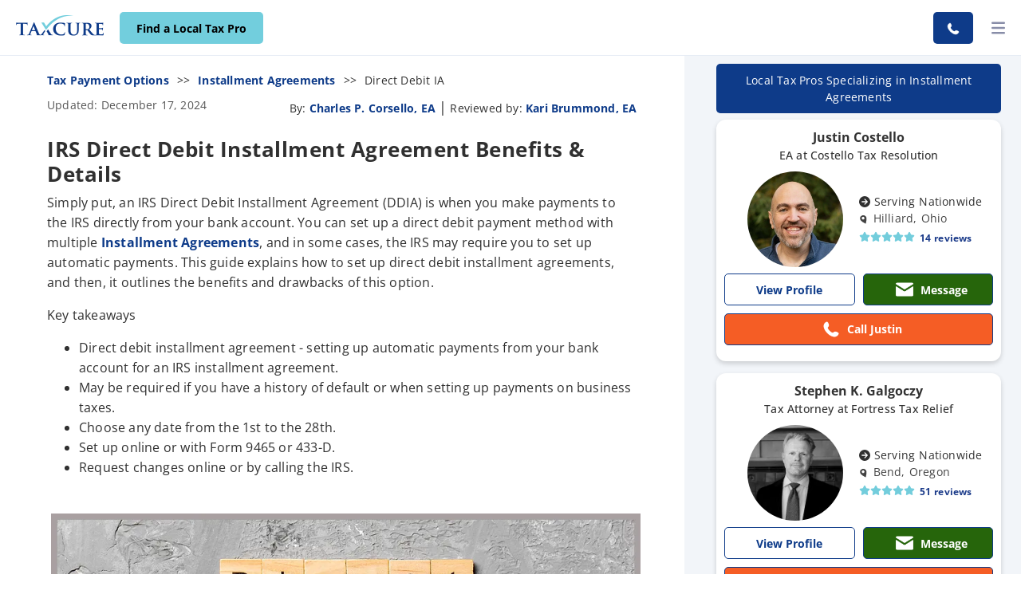

--- FILE ---
content_type: text/html; charset=utf-8
request_url: https://taxcure.com/irs-payment-plans/installment-agreement/direct-debit
body_size: 53564
content:
<!DOCTYPE html><html lang="en" dir="ltr" prefix="og: http://ogp.me/ns# fb: http://ogp.me/ns/fb#"><head>
    <meta charset="utf-8">
    <title>IRS Direct Debit Installment Agreement Benefits and Details</title>
    <base href="/">
    <meta name="viewport" content="width=device-width, initial-scale=1.0">
    <meta name="google-site-verification" content="Sz227yHog7WcXPFlF9cTb6T0bOHJ1LSgCKEe9NnYt0o">
    <meta name="msvalidate.01" content="BE6EF612B62E0CCE5E23D5D2960F44DB">
    <link rel="icon" type="image/x-icon" href="assets/icons/favicon/normal/favicon.ico" id="faviconTag">
    <script type="1becaf0464f7fe32c7d87d66-text/javascript">(function(w,d,s,l,i){w[l]=w[l]||[];w[l].push({'gtm.start':new Date().getTime(),event:'gtm.js'});var f=d.getElementsByTagName(s)[0],j=d.createElement(s),dl=l!='dataLayer'?'&l='+l:'';j.async=true;j.src='https://capi.taxcure.com/bagiuxms.js?id='+i+dl;f.parentNode.insertBefore(j,f);})(window,document,'script','dataLayer','GTM-MX3M8VF');</script>
    <script type="1becaf0464f7fe32c7d87d66-text/javascript">
      matcher = window.matchMedia('(prefers-color-scheme: dark)');
      matcher.addListener(onUpdate);
      onUpdate();
      
      lightSchemeIcon = document.querySelector('link#light');
      darkSchemeIcon = document.querySelector('link#dark');
      
      function onUpdate() {
        if (matcher.matches){
          faviconTag.href = "assets/icons/favicon/darkmode/favicon.ico";
        } else {
          faviconTag.href = "assets/icons/favicon/normal/favicon.ico";
        }
      
      }
      
    </script>
  <link rel="stylesheet" href="styles.3b60d60595bbd99e7480.css"><style ng-transition="serverApp">.cookie-consent[_ngcontent-sc102]{position:fixed;bottom:0;padding:0 20%;z-index:1000;width:100%;background:#fff;color:#303030;box-shadow:0 -1px 10px 0 rgba(172,171,171,.3);transition:all .2s ease-in-out}.cookie-content[_ngcontent-sc102]{transition:all .5s ease-in-out;margin:0 auto;justify-content:space-between;align-items:center}.show-cookie[_ngcontent-sc102]{height:65px}.show-cookie[_ngcontent-sc102]   .cookie-content[_ngcontent-sc102]{font-size:15px;font-family:Barlow,sans-serif;height:100%;display:flex}.hide-cookie[_ngcontent-sc102]{height:0!important}.hide-cookie[_ngcontent-sc102]   .accept-button[_ngcontent-sc102], .hide-cookie[_ngcontent-sc102]   .cookie-content[_ngcontent-sc102]{display:none}.accept-button[_ngcontent-sc102]{background:#0e3b89;border:0;height:55%;color:#fff;width:100px;font-size:12px;border-radius:5px}.accept-button[_ngcontent-sc102]:hover{cursor:pointer}.cookie-tab[_ngcontent-sc102]{height:45px;width:100%;padding:0 20px;background:#f2f2f2;border-radius:5px;display:flex;color:#000;align-items:center;margin:0 15px}.cookie-tab[_ngcontent-sc102]:hover{cursor:pointer}.cookie-tab[_ngcontent-sc102]   .right[_ngcontent-sc102]{margin-left:auto;font-size:11.5px}p[_ngcontent-sc102]{font-size:14px;line-height:1.5;padding:0;color:#000;margin:10px 30px}.info[_ngcontent-sc102]{margin:20px}.modal-body[_ngcontent-sc102]{padding:15px 40px!important}.checkbox-primary[_ngcontent-sc102]{margin-top:4px;border:1px solid #707070;-ms-transform:scale(1.2);-moz-transform:scale(1.2);-webkit-transform:scale(1.2);-o-transform:scale(1.2)}.switch[_ngcontent-sc102]{position:relative;display:inline-block;width:32px;height:16px}.switch[_ngcontent-sc102]   input[_ngcontent-sc102]{opacity:0;width:0;height:0}.slider[_ngcontent-sc102]{cursor:pointer;top:0;left:0;right:0;bottom:0;background-color:#000}.slider[_ngcontent-sc102], .slider[_ngcontent-sc102]:before{position:absolute;transition:.4s}.slider[_ngcontent-sc102]:before{content:"";height:20px;width:20px;left:-2px;bottom:-3px;background-color:#c8ced3}input[_ngcontent-sc102]:checked + .slider[_ngcontent-sc102]{border:1px solid #b4b4b4;background-color:#ccc}input[_ngcontent-sc102]:focus + .slider[_ngcontent-sc102]{box-shadow:0 0 1px #2196f3}input[_ngcontent-sc102]:checked + .slider[_ngcontent-sc102]:before{background-color:#0e3b89;transform:translateX(16px)}.slider.round[_ngcontent-sc102]{border:1px solid #b4b4b4;background-color:#e4e5e6;border-radius:34px}.slider.round[_ngcontent-sc102]:before{border-radius:50%}.toggler[_ngcontent-sc102]{position:absolute;right:20px;top:10px}.mr-40[_ngcontent-sc102]{margin-right:40px}</style><style ng-transition="serverApp">.cookie-consent[_ngcontent-sc202]{position:fixed;bottom:0;padding:15px 20%;z-index:1000;background:#fff;color:#303030;box-shadow:0 -1px 10px 0 rgba(172,171,171,.3);width:100%;height:auto;min-height:65px;margin:0 auto;justify-content:space-between;align-items:center;display:flex;font-weight:600}@media only screen and (max-width:768px){.cookie-consent[_ngcontent-sc202]{font-size:12px}}.cookie-consent[_ngcontent-sc202]   a[_ngcontent-sc202]{margin:0 20px;font-weight:700}.cookie-consent[_ngcontent-sc202]   .accept-button[_ngcontent-sc202]{background:#0e3b89;border:0;height:35px;color:#fff;width:100px;font-size:12px;border-radius:5px;padding:10px}.cookie-consent[_ngcontent-sc202]   .accept-button[_ngcontent-sc202]:hover{cursor:pointer}.cookie-tab[_ngcontent-sc202]{height:45px;width:100%;padding:0 20px;background:#f2f2f2;border-radius:5px;display:flex;color:#000;align-items:center;margin:0 15px}.cookie-tab[_ngcontent-sc202]:hover{cursor:pointer}.cookie-tab[_ngcontent-sc202]   .right[_ngcontent-sc202]{margin-left:auto;font-size:11.5px}p[_ngcontent-sc202]{font-size:14px;line-height:1.5;padding:0;color:#000;margin:10px 30px}.info[_ngcontent-sc202]{margin:20px}.modal-body[_ngcontent-sc202]{padding:15px 40px!important}.checkbox-primary[_ngcontent-sc202]{margin-top:4px;border:1px solid #707070;-ms-transform:scale(1.2);-moz-transform:scale(1.2);-webkit-transform:scale(1.2);-o-transform:scale(1.2)}.switch[_ngcontent-sc202]{position:relative;display:inline-block;width:32px;height:16px}.switch[_ngcontent-sc202]   input[_ngcontent-sc202]{opacity:0;width:0;height:0}.slider[_ngcontent-sc202]{cursor:pointer;top:0;left:0;right:0;bottom:0;background-color:#000}.slider[_ngcontent-sc202], .slider[_ngcontent-sc202]:before{position:absolute;transition:.4s}.slider[_ngcontent-sc202]:before{content:"";height:20px;width:20px;left:-2px;bottom:-3px;background-color:#c8ced3}input[_ngcontent-sc202]:checked + .slider[_ngcontent-sc202]{border:1px solid #b4b4b4;background-color:#ccc}input[_ngcontent-sc202]:focus + .slider[_ngcontent-sc202]{box-shadow:0 0 1px #2196f3}input[_ngcontent-sc202]:checked + .slider[_ngcontent-sc202]:before{background-color:#0e3b89;transform:translateX(16px)}.slider.round[_ngcontent-sc202]{border:1px solid #b4b4b4;background-color:#e4e5e6;border-radius:34px}.slider.round[_ngcontent-sc202]:before{border-radius:50%}.toggler[_ngcontent-sc202]{position:absolute;right:20px;top:10px}.mr-40[_ngcontent-sc202]{margin-right:40px}</style><style ng-transition="serverApp">.page-content[_ngcontent-sc227]{background:rgba(14,59,137,.05);overflow-x:hidden}.date-divider[_ngcontent-sc227]{font-size:18px;margin-right:4px;margin-left:4px}.post-container[_ngcontent-sc227]{margin-top:70px;background:#fff;padding:20px 60px 30px 74px}.post-container[_ngcontent-sc227]   .info-container[_ngcontent-sc227]{display:flex;justify-content:space-between}.post-container[_ngcontent-sc227]   .info-container[_ngcontent-sc227]   .author[_ngcontent-sc227]   a[_ngcontent-sc227], .post-container[_ngcontent-sc227]   .info-container[_ngcontent-sc227]   .author[_ngcontent-sc227]   span[_ngcontent-sc227]{color:#0e3b89;font-weight:700}@media only screen and (max-width:500px){.post-container[_ngcontent-sc227]{padding:20px 35px 15px}.post-container[_ngcontent-sc227]   .info-container[_ngcontent-sc227]{flex-direction:column}.post-container[_ngcontent-sc227]   .info-container[_ngcontent-sc227]   .author[_ngcontent-sc227]{margin-top:10px}}.recommended-container[_ngcontent-sc227]{margin-top:35px;scrollbar-width:none;padding:45px 25px 30px}.recommended-container[_ngcontent-sc227]   .pro-desc-container[_ngcontent-sc227]{background-color:#0e3b89;padding:10px;text-align:center;color:#fff;border-radius:5px}@media only screen and (max-width:767px){.recommended-container[_ngcontent-sc227]{margin-top:0;padding-top:20px}}@media only screen and (min-width:500px) and (max-width:1170px){.recommended-container[_ngcontent-sc227]{padding:20px 15% 30px!important;margin-top:0!important}}@media only screen and (max-width:501px){.recommended-container[_ngcontent-sc227]{padding:20px 15px 30px!important;margin-top:20px!important}}.recommended-container[_ngcontent-sc227]::-webkit-scrollbar{display:none}.breadcrumbs[_ngcontent-sc227]{padding:0;margin:0 0 10px}.breadcrumbs[_ngcontent-sc227] > li[_ngcontent-sc227]{display:inline-block}.breadcrumbs[_ngcontent-sc227] > li[_ngcontent-sc227]:after{content:">>"!important;padding:0 10px}.breadcrumbs[_ngcontent-sc227] > li[_ngcontent-sc227]:last-child:after{content:""!important}.breadcrumbs[_ngcontent-sc227] > li[_ngcontent-sc227] > .name[_ngcontent-sc227]:hover{cursor:pointer}.margin-top-32[_ngcontent-sc227]{margin-top:32px!important}.timestamp[_ngcontent-sc227]{color:#575757;white-space:nowrap}@media only screen and (min-width:1900px){.post-container[_ngcontent-sc227]{max-width:90%}}@media screen and (max-width:768px){.breadcrumbs[_ngcontent-sc227]   li[_ngcontent-sc227]{font-size:10px}.breadcrumbs[_ngcontent-sc227]   li[_ngcontent-sc227]:after{padding:0 5px}.info-container[_ngcontent-sc227]   .timestamp[_ngcontent-sc227]{font-size:11px}.info-container[_ngcontent-sc227]   .authors[_ngcontent-sc227]{font-size:13px}}</style><style ng-transition="serverApp">.header[_ngcontent-sc134]{position:fixed;top:0;left:0;right:0;width:100%;height:70px}.header[_ngcontent-sc134]   .logo-container[_ngcontent-sc134]{float:left;height:70px;padding-top:19px;padding-left:20px}.header[_ngcontent-sc134]   .logo-link[_ngcontent-sc134]   .logo[_ngcontent-sc134]{top:22px;left:20px;width:110px;height:26px;background-size:110px 26px}.header[_ngcontent-sc134]   .logo-link[_ngcontent-sc134]   .logo[_ngcontent-sc134]   img[_ngcontent-sc134]{width:100%}.header[_ngcontent-sc134]   .search-btn-container[_ngcontent-sc134]{float:left}.header[_ngcontent-sc134]   .dropdown[_ngcontent-sc134]{padding-top:3px;position:static}.header[_ngcontent-sc134]   .dropdown[_ngcontent-sc134]:hover   .dropdown-about[_ngcontent-sc134]{display:block;opacity:1;visibility:visible}.header[_ngcontent-sc134]   .dropdown[_ngcontent-sc134]   .dropdown-about[_ngcontent-sc134]{opacity:0;visibility:hidden}.header[_ngcontent-sc134]   .dropdown[_ngcontent-sc134]   .dropdown-about[_ngcontent-sc134], .header[_ngcontent-sc134]   .dropdown[_ngcontent-sc134]   .dropdown-menu[_ngcontent-sc134]{display:none;transition:opacity .2s ease-in-out,visibility .2s ease-in-out;-moz-transition:opacity .2s ease-in-out,visibility .2s ease-in-out;-webkit-transition:opacity .2s ease-in-out,visibility .2s ease-in-out}.header[_ngcontent-sc134]   .dropdown[_ngcontent-sc134]   .dropdown-menu[_ngcontent-sc134]{border-radius:0;top:70px;width:100%;transform:none;-webkit-transform:none;-moz-transform:none;-o-transform:none;-ms-transform:none}.header[_ngcontent-sc134]   .dropdown[_ngcontent-sc134]   .dropdown-menu[_ngcontent-sc134]   .dropdown-content[_ngcontent-sc134]{padding:0 50px 30px}.header[_ngcontent-sc134]   .dropdown[_ngcontent-sc134]   .dropdown-menu[_ngcontent-sc134]   .dropdown-content[_ngcontent-sc134]   h2.title[_ngcontent-sc134]{color:#0e3b89;font-size:24px}.header[_ngcontent-sc134]   .dropdown[_ngcontent-sc134]   .dropdown-menu[_ngcontent-sc134]   .dropdown-content[_ngcontent-sc134]   .links[_ngcontent-sc134]   .text-link[_ngcontent-sc134]{color:#333;font-size:13px;padding-bottom:4px;margin-bottom:10px;display:block}.header[_ngcontent-sc134]   .dropdown[_ngcontent-sc134]   .dropdown-menu[_ngcontent-sc134]   .dropdown-content[_ngcontent-sc134]   .links[_ngcontent-sc134]   .text-link[_ngcontent-sc134]:hover{text-decoration:underline}.header[_ngcontent-sc134]   .dropdown[_ngcontent-sc134]   .slim[_ngcontent-sc134]{width:300px;left:600px}.header[_ngcontent-sc134]   .dropdown[_ngcontent-sc134]   span.name[_ngcontent-sc134]{letter-spacing:0;color:#333;font-size:14px;font-family:Open Sans,sans-serif;font-weight:700}.header[_ngcontent-sc134]   .dropdown[_ngcontent-sc134]   span.name[_ngcontent-sc134]:hover{text-decoration:underline}.header[_ngcontent-sc134]   h6.title[_ngcontent-sc134]   a[_ngcontent-sc134]{font-size:16px;color:#333;font-weight:700;margin-bottom:20px}.navbar[_ngcontent-sc134]{padding:0}.last-button[_ngcontent-sc134]{margin:0 10px}.btn[_ngcontent-sc134]{width:180px;height:40px;margin:14px 25px!important;font-size:14px}.header[_ngcontent-sc134]   .header-container[_ngcontent-sc134]   .nav-left[_ngcontent-sc134]{float:left;margin-left:10px;position:static}.header[_ngcontent-sc134]   .header-container[_ngcontent-sc134]{width:100%}.header[_ngcontent-sc134]   .header-container[_ngcontent-sc134]   .show[_ngcontent-sc134]   .dropdown-menu[_ngcontent-sc134]{z-index:10001;transform:none;-webkit-transform:none;-moz-transform:none;-o-transform:none;-ms-transform:none;display:block;max-height:100vh;transition:opacity .05s ease-in-out;-moz-transition:opacity .05s ease-in-out;-webkit-transition:opacity .05s ease-in-out}.dropdown-toggle[_ngcontent-sc134]:after{display:none}.dropdown-toggle[_ngcontent-sc134]   i[_ngcontent-sc134]{font-weight:700}.navbar-toggler[_ngcontent-sc134]{background:transparent;border:0;margin:21px 8px;color:#888da8;display:none;float:right}.navbar-toggler[_ngcontent-sc134]:hover{color:#515365}.search-input[_ngcontent-sc134]{position:relative}.search-input[_ngcontent-sc134]   .search-icon[_ngcontent-sc134]{position:absolute;top:0;right:0;font-size:16px;padding:7px 16px;color:#0e3b89}.search-input[_ngcontent-sc134]   .form-control[_ngcontent-sc134]{padding:9px 24px 9px 20px!important;border-radius:50px;height:50px}.call-mobile[_ngcontent-sc134]{display:none}@media only screen and (max-width:1364px){ul.nav-left[_ngcontent-sc134], ul.nav-right[_ngcontent-sc134]{width:100%;display:block;background:#fff;margin:0;margin-left:0!important}.navbar-toggler[_ngcontent-sc134]{display:block}.toggle-container[_ngcontent-sc134]{display:none}.call-mobile[_ngcontent-sc134], .toggle-container.collapse[_ngcontent-sc134]{display:block}.call-mobile[_ngcontent-sc134]{width:50px;margin-left:auto;margin-right:60px}.call-mobile[_ngcontent-sc134]   .call[_ngcontent-sc134]{width:50px;padding:5px!important;min-width:0;margin:15px 0!important}.slim[_ngcontent-sc134]{left:0!important;top:200px!important}.mobile-block[_ngcontent-sc134]{display:block;width:100%}}.taxcure-btn-main-outline[_ngcontent-sc134]{width:200px;padding:9px 20px}@media (max-width:576px){.dropdown-content[_ngcontent-sc134]{padding-left:0;overflow:scroll;max-height:80vh}}.z-index-6k[_ngcontent-sc134]{z-index:6000}.helps.title[_ngcontent-sc134], .sub-text[_ngcontent-sc134]{color:#0e3b89;font-size:20px;font-weight:700}.sub-text[_ngcontent-sc134]{padding-bottom:25px;text-decoration:underline;min-height:55px}.help-title[_ngcontent-sc134], .sub-text[_ngcontent-sc134]{display:block;letter-spacing:0}.help-title[_ngcontent-sc134]{color:#333;font-size:14px;font-weight:400;padding-bottom:15px}.menu-list[_ngcontent-sc134]{text-decoration:none;list-style:none;margin:0;padding:0}.search-form[_ngcontent-sc134]   .form-control[_ngcontent-sc134]{width:280px;padding:9px 20px;height:40px;margin:14px 0!important;font-size:14px}@media only screen and (min-width:1365px) and (max-width:1463px){.search-form[_ngcontent-sc134]   .form-control[_ngcontent-sc134]{max-width:170px!important}}.call[_ngcontent-sc134]{font-size:14px;font-family:Open Sans,sans-serif;font-weight:700;min-width:150px;height:40px;width:auto;padding:5px 15px 0 5px!important;margin:14px 20px!important}.call[_ngcontent-sc134]   img[_ngcontent-sc134]{width:30px;height:30px}.ml-0[_ngcontent-sc134]{margin-left:0!important}@media only screen and (min-width:769px){.marg-top-50[_ngcontent-sc134]{margin-top:50px}.taxcure-btn-primary[_ngcontent-sc134]{padding:9px 12px!important;font-size:14px;margin:15px 0 15px 20px!important}}@media only screen and (max-width:1194px){.nav-right[_ngcontent-sc134]{margin-right:0!important}.nav-right[_ngcontent-sc134]   .btn[_ngcontent-sc134], .nav-right[_ngcontent-sc134]   .search-input[_ngcontent-sc134]{margin:14px 15px!important}}@media only screen and (max-width:768px){.search-btn-container[_ngcontent-sc134]{width:120px}.search-btn-container[_ngcontent-sc134]   .taxcure-btn-primary[_ngcontent-sc134]{padding:3px!important;font-size:12px;margin:15px 20px!important;max-width:-webkit-max-content;max-width:max-content}}@media only screen and (max-width:386px){.search-btn-container[_ngcontent-sc134]   .taxcure-btn-primary[_ngcontent-sc134]{margin:15px 7px!important}}@media only screen and (max-width:374px){.logo-container[_ngcontent-sc134]{padding-right:15px}.search-btn-container[_ngcontent-sc134]{width:70px}.search-btn-container[_ngcontent-sc134]   .taxcure-btn-primary[_ngcontent-sc134]{margin:15px 0!important;max-width:100px;font-size:12px}}.search-btn.icon-btn[_ngcontent-sc134]{width:40px;height:40px;padding:0;margin:14px 0!important;display:flex;align-items:center;justify-content:center;border-radius:50%}.search-btn.icon-btn[_ngcontent-sc134]   fa-icon[_ngcontent-sc134]{font-size:16px}.search-btn.icon-btn.disabled[_ngcontent-sc134]{opacity:.5;cursor:not-allowed;pointer-events:none}  .modal{z-index:1050}  .modal .modal-content{background-color:transparent;box-shadow:none;position:absolute;top:50px}@media only screen and (max-width:765px){  .modal .modal-content{box-shadow:none!important;position:absolute!important;top:70px!important;width:90%!important;margin:0 auto!important;left:50%!important;transform:translateX(-50%)!important}}  .modal .modal-content .modal-body{background:none;min-height:50px;padding:20px;margin-top:10px}.desktop-view[_ngcontent-sc134]{display:block}.mobile-view[_ngcontent-sc134]{display:none}@media only screen and (max-width:1365px){.desktop-view[_ngcontent-sc134]{display:none}.mobile-view[_ngcontent-sc134]{display:block}.search-input[_ngcontent-sc134]   .form-control[_ngcontent-sc134]{border-radius:0}}</style><meta property="og:type" content="website"><meta property="og:url" content="https://taxcure.com/irs-payment-plans/installment-agreement/direct-debit"><link rel="canonical" href="https://taxcure.com/irs-payment-plans/installment-agreement/direct-debit"><meta property="og:title" content="IRS Direct Debit Installment Agreement Benefits and Details"><meta property="og:description" content="If you set up direct debit, the IRS will take the monthly payments for your installment agreement out of your bank account automatically. Look at benefits and drawbacks."><meta property="og:image" content="https://images.taxcure.com/uploads/page/126/og_image_url/bigstock-Real-Estate-Agent-And-Customer-251096992.jpg"><meta name="twitter:card" content="summary_large_image"><meta name="twitter:title" content="IRS Direct Debit Installment Agreement Benefits and Details"><meta name="twitter:description" content="If you set up direct debit, the IRS will take the monthly payments for your installment agreement out of your bank account automatically. Look at benefits and drawbacks."><meta name="twitter:image" content="https://images.taxcure.com/uploads/page/126/og_image_url/bigstock-Real-Estate-Agent-And-Customer-251096992.jpg"><meta _ngcontent-sc227="" name="description" content="If you set up direct debit, the IRS will take the monthly payments for your installment agreement out of your bank account automatically. Look at benefits and drawbacks."><style ng-transition="serverApp">#admin-post-nav[_ngcontent-sc214]{position:fixed;height:32px;background:#000;z-index:999;left:0;right:0;top:0}ul.navs[_ngcontent-sc214]{list-style-type:none;margin:0 30px}ul.navs[_ngcontent-sc214], ul.navs[_ngcontent-sc214] > li[_ngcontent-sc214]{display:inline-block}ul.navs[_ngcontent-sc214] > li[_ngcontent-sc214]{padding:6px}ul.navs[_ngcontent-sc214] > li[_ngcontent-sc214] > i[_ngcontent-sc214]{color:#fff;padding:4px}ul.navs[_ngcontent-sc214] > li[_ngcontent-sc214] > a[_ngcontent-sc214]{color:#fff}ul.navs[_ngcontent-sc214] > li[_ngcontent-sc214] > a[_ngcontent-sc214]:hover{cursor:pointer}</style><style ng-transition="serverApp">#searchProfile[_ngcontent-sc225], #searchProfile2[_ngcontent-sc225]{position:absolute;display:none;height:auto;min-height:200px}@media only screen and (max-width:445px){#searchProfile[_ngcontent-sc225], #searchProfile2[_ngcontent-sc225]{white-space:nowrap;width:100%;max-width:380px}}#searchWidget[_ngcontent-sc225]{height:400px}.search-container[_ngcontent-sc225]{display:flex;justify-content:center}</style><style ng-transition="serverApp">.footer[_ngcontent-sc141]{position:relative;bottom:0;min-height:100px;background:#0e3b89;background-repeat:no-repeat;background-position:50%;background-size:cover;opacity:1;padding:19px 15px;font-size:16px;color:#fff;overflow-x:hidden}.footer[_ngcontent-sc141], .footer[_ngcontent-sc141]   .links[_ngcontent-sc141]{font-family:Open Sans,sans-serif}.footer[_ngcontent-sc141]   .links[_ngcontent-sc141]{font-weight:600;list-style-type:none;padding:0;overflow:hidden;max-width:1200px;width:100%;left:0;right:0;margin:auto;display:flex;justify-content:center}.footer[_ngcontent-sc141]   .links[_ngcontent-sc141]   li[_ngcontent-sc141]{margin:20px 0 0;float:left}.footer[_ngcontent-sc141]   .links[_ngcontent-sc141]   li[_ngcontent-sc141]   a[_ngcontent-sc141]{display:block;text-align:center;font-size:12px;padding:0 10px;text-decoration:none;color:#fff}.footer[_ngcontent-sc141]   .links[_ngcontent-sc141]   li[_ngcontent-sc141]:hover   a[_ngcontent-sc141]{text-decoration:underline}.footer[_ngcontent-sc141]   .rights-container[_ngcontent-sc141]   .rights[_ngcontent-sc141]{text-align:center;width:100%;font-size:13px;margin-bottom:10px}@media only screen and (max-width:767px){.links[_ngcontent-sc141]{display:grid!important;grid-template-columns:1fr}.links[_ngcontent-sc141]   li[_ngcontent-sc141]   a[_ngcontent-sc141]{font-size:14px!important}}</style><style ng-transition="serverApp">.payers-banner-section[_ngcontent-sc126]{height:800px}.taxcure-btn-primary[_ngcontent-sc126]{padding:13px 20px!important;font-size:15px}.max-height-short[_ngcontent-sc126]{height:650px}@media only screen and (max-width:557px){.max-height-short[_ngcontent-sc126]{max-height:400px!important}}@media only screen and (min-width:558px) and (max-width:601px){.max-height-short[_ngcontent-sc126]{max-height:330px!important}}@media only screen and (min-width:602px) and (max-width:768px){.max-height-short[_ngcontent-sc126]{max-height:365px!important}}@media only screen and (min-width:1024px) and (max-width:1024px){.max-height-short[_ngcontent-sc126]{max-height:650px!important}}.max-height-long[_ngcontent-sc126]{height:720px}@media only screen and (max-width:557px){.max-height-long[_ngcontent-sc126]{max-height:425px!important}}@media only screen and (min-width:558px) and (max-width:601px){.max-height-long[_ngcontent-sc126]{max-height:400px!important}}@media only screen and (min-width:602px) and (max-width:768px){.max-height-long[_ngcontent-sc126]{max-height:430px!important}}@media only screen and (min-width:1024px) and (max-width:1024px){.max-height-long[_ngcontent-sc126]{max-height:700px!important}}.watch-text-container[_ngcontent-sc126]{margin-top:24px}.banner-text[_ngcontent-sc126]{max-width:894px;left:0;right:0;margin:auto;text-align:center;padding-top:130px}.banner-text[_ngcontent-sc126]   h1[_ngcontent-sc126]{font-size:40px;color:#fff;font-weight:700;text-shadow:0 3px 6px rgba(0,0,0,.25)}@media only screen and (max-width:420px){.banner-text[_ngcontent-sc126]   h1[_ngcontent-sc126]{font-size:17px!important}}@media only screen and (min-width:421px) and (max-width:557px){.banner-text[_ngcontent-sc126]   h1[_ngcontent-sc126]{font-size:20px!important}}@media only screen and (min-width:558px) and (max-width:601px){.banner-text[_ngcontent-sc126]   h1[_ngcontent-sc126]{font-size:20px!important}}@media only screen and (min-width:602px) and (max-width:768px){.banner-text[_ngcontent-sc126]   h1[_ngcontent-sc126]{font-size:30px!important}}.search-container-vertical[_ngcontent-sc126]{padding:30px 40px 20px;min-height:450px;width:100%;left:0;right:0;text-align:center;background:#0e3b89;box-shadow:0 10px 20px rgba(0,0,0,.2);border-radius:5px}.search-container-vertical[_ngcontent-sc126]   h2[_ngcontent-sc126]{color:#fff;font-size:16px;text-align:center;font-weight:600;margin:0 auto 15px}.search-container-vertical[_ngcontent-sc126]   label[_ngcontent-sc126]{font-size:14px;color:#fff;font-weight:300}.search-container-vertical[_ngcontent-sc126]   .taxcure-btn-primary[_ngcontent-sc126]{min-width:165px}.search-container[_ngcontent-sc126]{padding:30px 40px 20px;max-width:900px;width:100%;left:0;right:0;margin:auto;text-align:center;background:#0e3b89;box-shadow:0 10px 20px rgba(0,0,0,.2);border-radius:5px}@media only screen and (max-width:420px){.search-container[_ngcontent-sc126]{top:150px!important}}@media only screen and (min-width:421px) and (max-width:601px){.search-container[_ngcontent-sc126]{top:168px!important}}@media only screen and (min-width:602px) and (max-width:768px){.search-container[_ngcontent-sc126]{top:210px!important}}.search-container[_ngcontent-sc126]   h2[_ngcontent-sc126]{color:#fff;font-size:23px;text-align:center;font-weight:600;margin:0 auto 20px}@media only screen and (max-width:445px){.search-container[_ngcontent-sc126]   h2[_ngcontent-sc126]{white-space:break-spaces}}.search-container[_ngcontent-sc126]   label[_ngcontent-sc126]{font-size:14px;color:#fff;font-weight:300}.taxcure-btn-primary[_ngcontent-sc126]{padding:13px 10px!important;font-size:12px!important;margin-top:28px!important}.form-group[_ngcontent-sc126]{float:left;width:100%}.search-lbl[_ngcontent-sc126]{font-weight:600!important}.margin-0[_ngcontent-sc126]{margin:0}@media only screen and (max-width:873px){.search-container[_ngcontent-sc126]   .col-md-6[_ngcontent-sc126]{width:100%!important}.search-container[_ngcontent-sc126]   .taxcure-btn-primary[_ngcontent-sc126]{font-size:10px!important}.search-container[_ngcontent-sc126]   .form-group[_ngcontent-sc126]{margin-bottom:15px!important}.search-container[_ngcontent-sc126]   .ng-select[_ngcontent-sc126]{height:40px!important;padding-top:5px!important}.search-container[_ngcontent-sc126]   .zipcode[_ngcontent-sc126]{height:40px!important}}@media only screen and (max-width:768px){.banner-container[_ngcontent-sc126]{background-size:contain!important;height:auto!important;background-position:center 40px!important}.search-container[_ngcontent-sc126]{padding:20px 35px;box-shadow:none}.search-container[_ngcontent-sc126]   .taxcure-btn-primary[_ngcontent-sc126]{padding:10px!important;font-size:12px!important}}@media only screen and (max-width:768px) and (max-width:445px){.search-container[_ngcontent-sc126]   .search-lbl[_ngcontent-sc126]{white-space:break-spaces}}@media only screen and (max-width:768px){.search-container[_ngcontent-sc126]   .col-md-6[_ngcontent-sc126]{width:50%}}@media only screen and (max-width:768px){.banner-text[_ngcontent-sc126]{padding-top:40px!important;padding-bottom:30px!important}}@media only screen and (max-width:768px){.watch-text-container[_ngcontent-sc126]{margin-top:0!important}}@media only screen and (max-width:450px){.search-container[_ngcontent-sc126]{margin:0;width:95%}}.form-control.error[_ngcontent-sc126], .ng-select.error[_ngcontent-sc126]{border-width:2px}@media only screen and (min-height:1000px){.banner-container[_ngcontent-sc126]{background-size:auto!important}}.mobile-search-container[_ngcontent-sc126]{width:100%;padding:7px;min-height:77px;left:0;right:0;text-align:center;background:#0e3b89;box-shadow:0 10px 20px rgba(0,0,0,.2);border-radius:5px}.mobile-search-container[_ngcontent-sc126]   .mobile-header[_ngcontent-sc126]{font-size:13px;color:#fff;font-weight:600;white-space:break-spaces;margin-bottom:5px;text-align:center;width:101%}.mobile-search-container[_ngcontent-sc126]   form[_ngcontent-sc126]{display:inline-flex;height:40px;grid-gap:15px}.mobile-search-container[_ngcontent-sc126]   form[_ngcontent-sc126]   input[_ngcontent-sc126]{height:35px;width:30%;padding:10px}.mobile-search-container[_ngcontent-sc126]   form[_ngcontent-sc126]   .taxcure-btn-primary[_ngcontent-sc126]{padding:0 10px!important;height:35px;margin:0!important}.mobile-search-container[_ngcontent-sc126]   .error-message[_ngcontent-sc126]{margin:auto;font-weight:700}.mobile-search-container[_ngcontent-sc126]   p[_ngcontent-sc126]{font-size:12px;color:#fff;font-weight:600;margin:auto 0}.recommended-tpros[_ngcontent-sc126]{width:100%;margin-right:20px}.no-border-radius-top[_ngcontent-sc126]{border-top-left-radius:0;border-top-right-radius:0}.mobile-form[_ngcontent-sc126]{justify-content:center}</style><style ng-transition="serverApp">.ng-select{position:relative;display:block;box-sizing:border-box}.ng-select div,.ng-select input,.ng-select span{box-sizing:border-box}.ng-select [hidden]{display:none}.ng-select.ng-select-searchable .ng-select-container .ng-value-container .ng-input{opacity:1}.ng-select.ng-select-opened .ng-select-container{z-index:1001}.ng-select.ng-select-disabled .ng-select-container .ng-value-container .ng-placeholder,.ng-select.ng-select-disabled .ng-select-container .ng-value-container .ng-value{-webkit-user-select:none;-moz-user-select:none;-ms-user-select:none;user-select:none;cursor:default}.ng-select.ng-select-disabled .ng-arrow-wrapper{cursor:default}.ng-select.ng-select-filtered .ng-placeholder{display:none}.ng-select .ng-select-container{cursor:default;display:flex;outline:0;overflow:hidden;position:relative;width:100%}.ng-select .ng-select-container .ng-value-container{display:flex;flex:1}.ng-select .ng-select-container .ng-value-container .ng-input{opacity:0}.ng-select .ng-select-container .ng-value-container .ng-input>input{box-sizing:content-box;background:none;border:0;box-shadow:none;outline:0;cursor:default;width:100%}.ng-select .ng-select-container .ng-value-container .ng-input>input::-ms-clear{display:none}.ng-select .ng-select-container .ng-value-container .ng-input>input[readonly]{-webkit-user-select:none;-moz-user-select:none;-ms-user-select:none;user-select:none;width:0;padding:0}.ng-select.ng-select-single.ng-select-filtered .ng-select-container .ng-value-container .ng-value{visibility:hidden}.ng-select.ng-select-single .ng-select-container .ng-value-container,.ng-select.ng-select-single .ng-select-container .ng-value-container .ng-value{white-space:nowrap;overflow:hidden;text-overflow:ellipsis}.ng-select.ng-select-single .ng-select-container .ng-value-container .ng-value .ng-value-icon{display:none}.ng-select.ng-select-single .ng-select-container .ng-value-container .ng-input{position:absolute;left:0;width:100%}.ng-select.ng-select-multiple.ng-select-disabled>.ng-select-container .ng-value-container .ng-value .ng-value-icon{display:none}.ng-select.ng-select-multiple .ng-select-container .ng-value-container{flex-wrap:wrap}.ng-select.ng-select-multiple .ng-select-container .ng-value-container .ng-value{white-space:nowrap}.ng-select.ng-select-multiple .ng-select-container .ng-value-container .ng-value.ng-value-disabled .ng-value-icon{display:none}.ng-select.ng-select-multiple .ng-select-container .ng-value-container .ng-value .ng-value-icon{cursor:pointer}.ng-select.ng-select-multiple .ng-select-container .ng-value-container .ng-input{flex:1;z-index:2}.ng-select.ng-select-multiple .ng-select-container .ng-value-container .ng-placeholder{position:absolute;z-index:1}.ng-select .ng-clear-wrapper{cursor:pointer;position:relative;width:17px;-webkit-user-select:none;-moz-user-select:none;-ms-user-select:none;user-select:none}.ng-select .ng-clear-wrapper .ng-clear{display:inline-block;font-size:18px;line-height:1;pointer-events:none}.ng-select .ng-spinner-loader{border-radius:50%;width:17px;height:17px;margin-right:5px;font-size:10px;position:relative;text-indent:-9999em;border-top:2px solid rgba(66,66,66,.2);border-right:2px solid rgba(66,66,66,.2);border-bottom:2px solid rgba(66,66,66,.2);border-left:2px solid #424242;transform:translateZ(0);-webkit-animation:.8s linear infinite load8;animation:.8s linear infinite load8}.ng-select .ng-spinner-loader:after{border-radius:50%;width:17px;height:17px}@-webkit-keyframes load8{0%{transform:rotate(0)}100%{transform:rotate(360deg)}}@keyframes load8{0%{transform:rotate(0)}100%{transform:rotate(360deg)}}.ng-select .ng-arrow-wrapper{cursor:pointer;position:relative;text-align:center;-webkit-user-select:none;-moz-user-select:none;-ms-user-select:none;user-select:none}.ng-select .ng-arrow-wrapper .ng-arrow{pointer-events:none;display:inline-block;height:0;width:0;position:relative}.ng-dropdown-panel{box-sizing:border-box;position:absolute;opacity:0;width:100%;z-index:1050;-webkit-overflow-scrolling:touch}.ng-dropdown-panel .ng-dropdown-panel-items{display:block;height:auto;box-sizing:border-box;max-height:240px;overflow-y:auto}.ng-dropdown-panel .ng-dropdown-panel-items .ng-optgroup{white-space:nowrap;overflow:hidden;text-overflow:ellipsis}.ng-dropdown-panel .ng-dropdown-panel-items .ng-option{box-sizing:border-box;cursor:pointer;display:block;white-space:nowrap;overflow:hidden;text-overflow:ellipsis}.ng-dropdown-panel .ng-dropdown-panel-items .ng-option .highlighted{font-weight:700;text-decoration:underline}.ng-dropdown-panel .ng-dropdown-panel-items .ng-option.disabled{cursor:default}.ng-dropdown-panel .scroll-host{overflow:hidden;overflow-y:auto;position:relative;display:block;-webkit-overflow-scrolling:touch}.ng-dropdown-panel .scrollable-content{top:0;left:0;width:100%;height:100%;position:absolute}.ng-dropdown-panel .total-padding{width:1px;opacity:0}</style></head>
  <body>
    <noscript>
      <iframe src="https://capi.taxcure.com/ns.html?id=GTM-MX3M8VF" height="0" width="0" style="display:none;visibility:hidden"></iframe>
    </noscript>
    <app-root _nghost-sc102="" ng-version="10.0.5"><router-outlet _ngcontent-sc102=""></router-outlet><ng-component _nghost-sc227=""><editor-nav _ngcontent-sc227="" _nghost-sc214=""><!----></editor-nav><!----><payers-navbar _ngcontent-sc227="" _nghost-sc134="" class=""><div _ngcontent-sc134="" class="header navbar"><div _ngcontent-sc134="" class="header-container"><div _ngcontent-sc134="" class="logo-container"><a _ngcontent-sc134="" class="logo-link" href="/"><div _ngcontent-sc134="" class="logo"><img _ngcontent-sc134="" src="assets/images/logo/taxcure@2x.png" alt="TaxCure Logo" width="100" height="26" class="img"></div></a></div><div _ngcontent-sc134="" class="search-btn-container"><button _ngcontent-sc134="" class="btn taxcure-btn-primary search-btn">Find a Local Tax Pro</button></div><button _ngcontent-sc134="" aria-label="toggler" aria-labelledby="labeldiv" class="navbar-toggler"><fa-icon _ngcontent-sc134="" class="ng-fa-icon"><svg role="img" aria-hidden="true" focusable="false" data-prefix="fas" data-icon="bars" class="svg-inline--fa fa-bars fa-w-14" xmlns="http://www.w3.org/2000/svg" viewBox="0 0 448 512"><path fill="currentColor" d="M0 96C0 78.3 14.3 64 32 64H416c17.7 0 32 14.3 32 32s-14.3 32-32 32H32C14.3 128 0 113.7 0 96zM0 256c0-17.7 14.3-32 32-32H416c17.7 0 32 14.3 32 32s-14.3 32-32 32H32c-17.7 0-32-14.3-32-32zM448 416c0 17.7-14.3 32-32 32H32c-17.7 0-32-14.3-32-32s14.3-32 32-32H416c17.7 0 32 14.3 32 32z"></path></svg></fa-icon></button><div _ngcontent-sc134="" class="call-mobile"><a _ngcontent-sc134="" class="call btn btn-block call taxcure-btn-secondary" href="tel:+1866-517-7550"><span _ngcontent-sc134=""><img _ngcontent-sc134="" alt="Taxcure Phone" class="ico" src="../../../assets/images/noun_Phone_3324301-2@2x.png"></span></a></div><!----><!----><!----><div _ngcontent-sc134="" class="toggle-container"><ul _ngcontent-sc134="" class="nav-left"><li _ngcontent-sc134="" class="dropdown"><a _ngcontent-sc134="" href="" data-toggle="dropdown" aria-expanded="true" class="dropdown-toggle"><span _ngcontent-sc134="" class="name pdd-right-5">Understand Tax Issues &amp; Solutions</span><img _ngcontent-sc134="" src="../../../assets/icons/angle-down-solid.svg" alt="arrow down" class="ico" style="width: 12px;"></a><div _ngcontent-sc134="" class="dropdown-menu"><div _ngcontent-sc134="" class="dropdown-content"><div _ngcontent-sc134="" class="links"><div _ngcontent-sc134="" class="row"><div _ngcontent-sc134="" class="col-md-6 border-left-b"><div _ngcontent-sc134="" class="row"><div _ngcontent-sc134="" class="col-md-12 padding-left-right-6-perc margin-top-40"><div _ngcontent-sc134="" class="row"><div _ngcontent-sc134="" class="col-md-4"><ul _ngcontent-sc134="" class="menu-list"><li _ngcontent-sc134=""><a _ngcontent-sc134="" href="/tax-solutions" routerlink="/tax-solutions" class="sub-text">IRS Solutions</a></li><li _ngcontent-sc134=""><a _ngcontent-sc134="" href="/tax-appeals" routerlink="/tax-appeals" class="help-title">Appeals</a></li><li _ngcontent-sc134=""><a _ngcontent-sc134="" href="/hardship" routerlink="/hardship" class="help-title">Hardship Status</a></li><li _ngcontent-sc134=""><a _ngcontent-sc134="" href="/tax-settlement/innocent-spouse-relief" routerlink="/tax-settlement/innocent-spouse-relief" class="help-title">Innocent Spouse Relief</a></li><li _ngcontent-sc134=""><a _ngcontent-sc134="" href="/tax-settlement/offer-in-compromise" routerlink="/tax-settlement/offer-in-compromise" class="help-title">Offer In Compromise</a></li><li _ngcontent-sc134=""><a _ngcontent-sc134="" href="/irs-payment-plans" routerlink="/irs-payment-plans" class="help-title">Payment Plans</a></li><li _ngcontent-sc134=""><a _ngcontent-sc134="" href="/tax-relief-service" routerlink="/tax-relief-service" class="help-title">Tax Relief Services</a></li><li _ngcontent-sc134=""><a _ngcontent-sc134="" href="/tax-settlement/penalty-abatement" routerlink="/tax-settlement/penalty-abatement" class="help-title">Penalty Abatement</a></li><li _ngcontent-sc134=""><a _ngcontent-sc134="" href="/tax-settlement" routerlink="/tax-settlement" class="help-title">Tax Settlement Options</a></li><li _ngcontent-sc134=""><a _ngcontent-sc134="" href="/tax-solutions" routerlink="/tax-solutions" class="help-title">More IRS Solutions</a></li></ul></div><div _ngcontent-sc134="" class="col-md-4"><ul _ngcontent-sc134="" class="menu-list"><li _ngcontent-sc134=""><a _ngcontent-sc134="" href="/tax-problems" routerlink="/tax-problems" class="sub-text">IRS Problems</a></li><li _ngcontent-sc134=""><a _ngcontent-sc134="" href="/tax-problems/tax-audit" routerlink="/tax-problems/tax-audit" class="help-title">Audit</a></li><li _ngcontent-sc134=""><a _ngcontent-sc134="" href="/business" routerlink="/business" class="help-title">Business Tax Problems</a></li><li _ngcontent-sc134=""><a _ngcontent-sc134="" href="/tax-problems/bank-levy" routerlink="/tax-problems/bank-levy" class="help-title">Bank Levy</a></li><li _ngcontent-sc134=""><a _ngcontent-sc134="" href="/tax-problems/irs-letters" routerlink="/tax-problems/irs-letters" class="help-title">IRS Letters</a></li><li _ngcontent-sc134=""><a _ngcontent-sc134="" href="/tax-problems/irs-identity-theft" routerlink="/tax-problems/irs-identity-theft" class="help-title">Identity Theft</a></li><li _ngcontent-sc134=""><a _ngcontent-sc134="" href="/tax-problems/tax-lien" routerlink="/tax-problems/tax-lien" class="help-title">Lien</a></li><li _ngcontent-sc134=""><a _ngcontent-sc134="" href="/tax-problems/tax-levy" routerlink="/tax-problems/tax-levy" class="help-title">Other IRS Levies</a></li><li _ngcontent-sc134=""><a _ngcontent-sc134="" href="/tax-problems/tax-penalties" routerlink="/tax-problems/tax-penalties" class="help-title">Penalties</a></li></ul></div><div _ngcontent-sc134="" class="col-md-4"><ul _ngcontent-sc134="" class="menu-list marg-top-50"><li _ngcontent-sc134=""><a _ngcontent-sc134="" href="/tax-problems/tax-levy/social-security-garnishment" routerlink="/tax-problems/tax-levy/social-security-garnishment" class="help-title">Social Security Levy</a></li><li _ngcontent-sc134=""><a _ngcontent-sc134="" href="/tax-problems/unpaid-taxes" routerlink="/tax-problems/unpaid-taxes" class="help-title">Unpaid Taxes</a></li><li _ngcontent-sc134=""><a _ngcontent-sc134="" href="/tax-problems/unfiled-tax-returns" routerlink="/tax-problems/unfiled-tax-returns" class="help-title">Unfiled Tax Returns</a></li><li _ngcontent-sc134=""><a _ngcontent-sc134="" href="/tax-problems/wage-garnishment" routerlink="/tax-problems/wage-garnishment" class="help-title">Wage Garnishment</a></li><li _ngcontent-sc134=""><a _ngcontent-sc134="" href="/tax-problems" routerlink="/tax-problems" class="help-title">More IRS Problems</a></li></ul></div></div></div></div></div><div _ngcontent-sc134="" class="col-md-6 border-left-b"><div _ngcontent-sc134="" class="row"><div _ngcontent-sc134="" class="col-md-12 padding-left-right-6-perc margin-top-40"><div _ngcontent-sc134="" class="row"><div _ngcontent-sc134="" class="col-md-4"><ul _ngcontent-sc134="" class="menu-list"><li _ngcontent-sc134=""><a _ngcontent-sc134="" href="/state-taxes" routerlink="/state-taxes" class="sub-text">State Tax Guides</a></li><li _ngcontent-sc134=""><a _ngcontent-sc134="" href="/state-taxes/arizona" routerlink="/state-taxes/arizona" class="help-title">Arizona</a></li><li _ngcontent-sc134=""><a _ngcontent-sc134="" href="/state-taxes/arkansas" routerlink="/state-taxes/arkansas" class="help-title">Arkansas</a></li><li _ngcontent-sc134=""><a _ngcontent-sc134="" href="/state-taxes/california" routerlink="/state-taxes/california" class="help-title">California</a></li><li _ngcontent-sc134=""><a _ngcontent-sc134="" href="/state-taxes/colorado" routerlink="/state-taxes/colorado" class="help-title">Colorado</a></li><li _ngcontent-sc134=""><a _ngcontent-sc134="" href="/state-taxes/connecticut" routerlink="/state-taxes/connecticut" class="help-title">Connecticut</a></li><li _ngcontent-sc134=""><a _ngcontent-sc134="" href="/state-taxes/florida" routerlink="/state-taxes/florida" class="help-title">Florida</a></li><li _ngcontent-sc134=""><a _ngcontent-sc134="" href="/state-taxes/georgia" routerlink="/state-taxes/georgia" class="help-title">Georgia</a></li><li _ngcontent-sc134=""><a _ngcontent-sc134="" href="/state-taxes/illinois" routerlink="/state-taxes/illinois" class="help-title">Illinois</a></li><li _ngcontent-sc134=""><a _ngcontent-sc134="" href="/state-taxes/indiana" routerlink="/state-taxes/indiana" class="help-title">Indiana</a></li><li _ngcontent-sc134=""><a _ngcontent-sc134="" href="/state-taxes/maryland" routerlink="/state-taxes/maryland" class="help-title">Maryland</a></li><li _ngcontent-sc134=""><a _ngcontent-sc134="" href="/state-taxes/michigan" routerlink="/state-taxes/michigan" class="help-title">Michigan</a></li><li _ngcontent-sc134=""><a _ngcontent-sc134="" href="/state-taxes/minnesota" routerlink="/state-taxes/minnesota" class="help-title">Minnesota</a></li><li _ngcontent-sc134=""><a _ngcontent-sc134="" href="/state-taxes/mississippi" routerlink="/state-taxes/mississippi" class="help-title">Mississippi</a></li></ul></div><div _ngcontent-sc134="" class="col-md-4"><ul _ngcontent-sc134="" class="menu-list marg-top-50"><li _ngcontent-sc134=""><a _ngcontent-sc134="" href="/state-taxes/missouri" routerlink="/state-taxes/missouri" class="help-title">Missouri</a></li><li _ngcontent-sc134=""><a _ngcontent-sc134="" href="/state-taxes/new-jersey" routerlink="/state-taxes/new-jersey" class="help-title">New Jersey</a></li><li _ngcontent-sc134=""><a _ngcontent-sc134="" href="/state-taxes/new-mexico" routerlink="/state-taxes/new-mexico" class="help-title">New Mexico</a></li><li _ngcontent-sc134=""><a _ngcontent-sc134="" href="/state-taxes/new-york" routerlink="/state-taxes/new-york" class="help-title">New York</a></li><li _ngcontent-sc134=""><a _ngcontent-sc134="" href="/state-taxes/north-carolina" routerlink="/state-taxes/north-carolina" class="help-title">North Carolina</a></li><li _ngcontent-sc134=""><a _ngcontent-sc134="" href="/state-taxes/ohio" routerlink="/state-taxes/ohio" class="help-title">Ohio</a></li><li _ngcontent-sc134=""><a _ngcontent-sc134="" href="/state-taxes/pennsylvania" routerlink="/state-taxes/pennsylvania" class="help-title">Pennsylvania</a></li><li _ngcontent-sc134=""><a _ngcontent-sc134="" href="/state-taxes/south-carolina" routerlink="/state-taxes/south-carolina" class="help-title">South Carolina</a></li><li _ngcontent-sc134=""><a _ngcontent-sc134="" href="/state-taxes/tennessee" routerlink="/state-taxes/tennessee" class="help-title">Tennessee</a></li><li _ngcontent-sc134=""><a _ngcontent-sc134="" href="/state-taxes/texas" routerlink="/state-taxes/texas" class="help-title">Texas</a></li><li _ngcontent-sc134=""><a _ngcontent-sc134="" href="/state-taxes/virginia" routerlink="/state-taxes/virginia" class="help-title">Virginia</a></li><li _ngcontent-sc134=""><a _ngcontent-sc134="" href="/state-taxes" routerlink="/state-taxes" class="help-title">More State Tax Guides</a></li></ul></div><div _ngcontent-sc134="" class="col-md-4"><ul _ngcontent-sc134="" class="menu-list"><li _ngcontent-sc134=""><a _ngcontent-sc134="" href="/resources" routerlink="/resources" class="sub-text">Other Resources</a></li><li _ngcontent-sc134=""><a _ngcontent-sc134="" href="/tax-relief-forms" routerlink="/tax-relief-forms" class="help-title">Common Tax Relief Forms</a></li><li _ngcontent-sc134=""><a _ngcontent-sc134="" href="/fresh-start-initiative" routerlink="/fresh-start-initiative" class="help-title">Overview of IRS Fresh Start</a></li><li _ngcontent-sc134=""><a _ngcontent-sc134="" href="/tax-relief-service/tax-resolution-services-cost-guide" routerlink="/tax-relief-service/tax-resolution-services-cost-guide" class="help-title">Cost and Pricing Guide</a></li><li _ngcontent-sc134=""><a _ngcontent-sc134="" href="/resources/irs-tax-collections" routerlink="/resources/irs-tax-collections" class="help-title">Review of IRS Collection</a></li><li _ngcontent-sc134=""><a _ngcontent-sc134="" href="/tax-filings" routerlink="/tax-filings" class="help-title">Review of Tax Filings</a></li><li _ngcontent-sc134=""><a _ngcontent-sc134="" href="/tax-professional" routerlink="/tax-professional" class="help-title">Review of Various Tax Professionals</a></li><li _ngcontent-sc134=""><a _ngcontent-sc134="" href="/resources" routerlink="/resources" class="help-title">More Other Resources</a></li></ul></div></div></div></div></div></div></div></div></div></li><li _ngcontent-sc134="" class="dropdown mobile-block"><a _ngcontent-sc134="" href="/about" routerlink="/about" aria-expanded="true" class="dropdown-toggle"><span _ngcontent-sc134="" class="name pdd-right-5">About TaxCure</span><img _ngcontent-sc134="" src="../../../assets/icons/angle-down-solid.svg" alt="arrow down" class="ico" style="width: 12px;"></a><div _ngcontent-sc134="" class="dropdown-menu dropdown-about slim"><div _ngcontent-sc134="" class="dropdown-content"><div _ngcontent-sc134="" class="links"><div _ngcontent-sc134="" class="row"><div _ngcontent-sc134="" class="col-auto padding-left-right-6-perc margin-top-40"><ul _ngcontent-sc134="" class="menu-list"><li _ngcontent-sc134=""><a _ngcontent-sc134="" href="/about/why-use-taxcure" routerlink="/about/why-use-taxcure" class="help-title">Why Use TaxCure</a></li><li _ngcontent-sc134=""><a _ngcontent-sc134="" href="/how-to-use-taxcure" routerlink="/how-to-use-taxcure" class="help-title">How to Use TaxCure</a></li><li _ngcontent-sc134=""><a _ngcontent-sc134="" href="/team" routerlink="/team" class="help-title">Our Team</a></li><li _ngcontent-sc134=""><a _ngcontent-sc134="" href="/blog" routerlink="/blog" class="help-title">TaxCure Blog</a></li><li _ngcontent-sc134=""><a _ngcontent-sc134="" href="/contact" routerlink="/contact" class="help-title">Contact Us</a></li></ul></div></div></div></div></div></li></ul><ul _ngcontent-sc134="" class="nav-right"><li _ngcontent-sc134="" class="desktop-view"><button _ngcontent-sc134="" class="btn search-btn icon-btn"><fa-icon _ngcontent-sc134="" class="ng-fa-icon"><svg role="img" aria-hidden="true" focusable="false" data-prefix="fas" data-icon="magnifying-glass" class="svg-inline--fa fa-magnifying-glass fa-w-16" xmlns="http://www.w3.org/2000/svg" viewBox="0 0 512 512"><path fill="currentColor" d="M416 208c0 45.9-14.9 88.3-40 122.7L502.6 457.4c12.5 12.5 12.5 32.8 0 45.3s-32.8 12.5-45.3 0L330.7 376c-34.4 25.2-76.8 40-122.7 40C93.1 416 0 322.9 0 208S93.1 0 208 0S416 93.1 416 208zM208 352a144 144 0 1 0 0-288 144 144 0 1 0 0 288z"></path></svg></fa-icon></button></li><!----><li _ngcontent-sc134="" class="mobile-view"><form _ngcontent-sc134="" novalidate="" class="form-horizontal search-form ng-untouched ng-pristine ng-valid"><div _ngcontent-sc134="" class="row"><div _ngcontent-sc134="" class="col-md-12"><div _ngcontent-sc134="" class="search-input"><input _ngcontent-sc134="" formcontrolname="q" type="text" placeholder="Search..." maxlength="25" class="form-control ng-untouched ng-pristine ng-valid" value=""><span _ngcontent-sc134="" class="search-icon"><fa-icon _ngcontent-sc134="" class="ng-fa-icon"><svg role="img" aria-hidden="true" focusable="false" data-prefix="fas" data-icon="magnifying-glass" class="svg-inline--fa fa-magnifying-glass fa-w-16" xmlns="http://www.w3.org/2000/svg" viewBox="0 0 512 512"><path fill="currentColor" d="M416 208c0 45.9-14.9 88.3-40 122.7L502.6 457.4c12.5 12.5 12.5 32.8 0 45.3s-32.8 12.5-45.3 0L330.7 376c-34.4 25.2-76.8 40-122.7 40C93.1 416 0 322.9 0 208S93.1 0 208 0S416 93.1 416 208zM208 352a144 144 0 1 0 0-288 144 144 0 1 0 0 288z"></path></svg></fa-icon></span></div></div></div></form></li><!----><li _ngcontent-sc134="" class="desktop-view"><div _ngcontent-sc134="" class="col-md-12 flex px-0"><a _ngcontent-sc134="" class="call btn btn-block call taxcure-btn-secondary" href="tel:+1866-517-7550"><span _ngcontent-sc134=""><img _ngcontent-sc134="" alt="Taxcure Phone" class="ico" src="../../../assets/images/noun_Phone_3324301-2@2x.png"></span><span _ngcontent-sc134="">Call TaxCure: 866-517-7550</span></a></div></li><!----><!----><!----><li _ngcontent-sc134="" class=""><button _ngcontent-sc134="" class="btn taxcure-btn-main-outline ml-0" tabindex="0">For Tax Professionals</button></li></ul></div></div></div><!----><!----></payers-navbar><div _ngcontent-sc227="" class="page-content"><div _ngcontent-sc227="" class="row"><div _ngcontent-sc227="" class="post-container col-md-8"><div _ngcontent-sc227="" class="row"><div _ngcontent-sc227="" class="col-md-12"><ul _ngcontent-sc227="" class="breadcrumbs"><li _ngcontent-sc227=""><!----><a _ngcontent-sc227="" href="/irs-payment-plans" title="Tax Payment Options">Tax Payment Options</a><!----><!----></li><li _ngcontent-sc227=""><!----><a _ngcontent-sc227="" href="/irs-payment-plans/installment-agreement" title="Installment Agreements">Installment Agreements</a><!----><!----></li><li _ngcontent-sc227=""><span _ngcontent-sc227="" class="name">Direct Debit IA</span><!----><!----><!----></li><!----><!----><!----></ul></div></div><div _ngcontent-sc227="" class="info-container"><div _ngcontent-sc227=""><!----><!----><span _ngcontent-sc227="" class="timestamp">Updated: December 17, 2024</span><!----></div><!----><div _ngcontent-sc227=""><span _ngcontent-sc227="" class="authors">By: <!----><span _ngcontent-sc227=""><span _ngcontent-sc227="" class="author"><a _ngcontent-sc227="" href="/professionals/charles-p-corsello/profile">Charles P. Corsello, EA</a></span><!----><!----></span><!----><!----><!----></span><!----><span _ngcontent-sc227="" class="date-divider">|</span><!----><span _ngcontent-sc227="" class="authors">Reviewed by:&nbsp;<span _ngcontent-sc227=""><span _ngcontent-sc227="" class="author"><a _ngcontent-sc227="" class="clickable" href="/professionals/kari-brummond-4b0a3b32-907c-440e-9d3e-5c1f1d8521bb/profile">Kari Brummond, EA</a></span><!----><!----></span><!----></span><!----><!----><!----></div></div><!----><!----><div _ngcontent-sc227="" class="row"><div _ngcontent-sc227="" class="col-md-12 mt-4"><editor-content _ngcontent-sc227="" _nghost-sc225=""><div _ngcontent-sc225="" class="ckeditor-content"><h1>IRS Direct Debit Installment Agreement Benefits &amp; Details</h1>

<p>Simply put, an IRS Direct Debit Installment Agreement (DDIA) is when you make payments to the IRS directly from your bank account. You can set up a direct debit payment method with multiple <a href="https://taxcure.com/irs-payment-plans/installment-agreement">Installment Agreements</a>, and in some cases, the IRS may require you to set up automatic payments. This guide explains how to set up direct debit installment agreements, and then, it outlines the benefits and drawbacks of this option.</p>

<p>Key takeaways</p>

<ul>
	<li>Direct debit installment agreement - setting up automatic payments from your bank account for an IRS installment agreement.</li>
	<li>May be required if you have a history of default or when setting up payments on business taxes.</li>
	<li>Choose any date from the 1st to the 28th.</li>
	<li>Set up online or with Form 9465 or 433-D.&nbsp;</li>
	<li>Request changes online or by calling the IRS.</li>
</ul>

<p><img alt="direct debit installment agreement" src="https://images.taxcure.com/uploads/tmp/1716389658-512596755367309-0042-9154/direct-debit-installment-agreement.webp" style="height:289px; margin:5px; width:855px"></p>

<h2>What Is a Direct Debit Installment Agreement?</h2>

<p>A direct debit installment agreement is any IRS payment plan where you make monthly payments through direct debits from your bank account. You provide the IRS with your routing and account number, and they withdrawl the monthly payment from your bank account on the agreed-upon payment date.</p>

<h2>Types of Installment Agreements That Allow Direct Debit Payments</h2>

<p>You can set up direct debit payments on the following types of installment agreements. Follow the links to find out more about each of these payment options:</p>

<ul>
	<li><a href="/irs-payment-plans/installment-agreement/request" target="_blank">Guaranteed</a>&nbsp;- For taxpayers who owe $10,000 or less, can pay off the balance within three years, and don't have a history of defaulting on payment agreements.</li>
	<li><a href="https://taxcure.com/irs-payment-plans/installment-agreement/simple-payment-plan">Simple payment plan</a> - For taxpayers who owe $50,000 or less and can pay off the balance within 10 years or by the expiration date if sooner.</li>
	<li><a href="/irs-payment-plans/installment-agreement/request" target="_blank">Non-streamlined</a>&nbsp;- For taxpayers who owe over $50,000.&nbsp;</li>
	<li><a href="/irs-payment-plans/installment-agreement/request" target="_blank">Verified Financial Installment Agreements</a>&nbsp;- Includes all installment agreements that require a financial disclosure.&nbsp;</li>
	<li><a href="https://taxcure.com/irs-payment-plans/installment-agreement/partial-payment">Partial Payment Installment Agreement</a>&nbsp;- For taxpayers who cannot afford the minimum payment on an installment agreement.</li>
	<li><a href="/irs-payment-plans/installment-agreement/request" target="_blank">Streamlined</a>&nbsp;- For business taxpayers that owe $25,000 or less (with additional restrictions on the type of tax and whether or not the business is operating) and can pay off the tax in six years.</li>
</ul>

<h2>Does the IRS Require Direct Debit Payments?</h2>

<p>The IRS requires businesses that owe over $10,000 to use direct debit in most cases. The agency may also require direct debit payments if you have a history of default. Finally, if the IRS has filed a tax lien and you want&nbsp;it withdrawn, you must agree to direct debits, set up payments that pay off the balance within five years, and make three satisfactory, on-time monthly payments.&nbsp;</p>

<p><strong>Myth: </strong>Individuals have to set up direct debits if they owe over $25,000.</p>

<p><strong>Truth:</strong> That's not really a myth. It's just outdated information. Prior to 2025, the IRS required individuals to set up direct debit payments or provide a financial disclosure if they owed over $25,000. However, as of 2025, the IRS rolled out the simple payment plan, which eliminated this requirement.</p>

<h2>How to Set Up Direct Debit Payments</h2>

<p>You can set up a direct debit online with the IRS’s <a href="/irs-payment-plans/online-payment-agreement">Online Payment Agreement application</a>. You can also use <a href="/tax-relief-forms/irs-form-9465">Form 9465 (Installment Agreement Request)</a>, just include your routing and account number in Section 13 of that form.</p>

<p>Alternatively, you can use Form 433-D to authorize direct debits. The IRS may send you this form after they approve your request for an installment agreement. This form outlines the criteria for staying compliant with the installment agreement, and it also lets you set up direct debits from your bank account.</p>

<p>When you set up direct debit, you can choose any date from the 1st to the 28th. The IRS will initiate payment from your account on this date every month. The payment may come out of your bank account that day or within a day or two depending on your bank's processing speeds. The payment will never be taken out before the due date.</p>

<h2>Direct Debit Installment Agreement Benefits</h2>

<p>Direct Debit Installment Agreements offer more pros than cons. In most cases, paying by direct debit helps you avoid defaulting, <a href="https://taxcure.com/irs-payment-plans/installment-agreement/miss-monthly-payment">missing&nbsp;payments</a> or incurring penalties. Here are a few of the other benefits</p>

<ul>
	<li><strong>Low cost online&nbsp;</strong>- A&nbsp;Direct Debit Installment Agreement costs $22&nbsp;if set up through the <a href="https://www.irs.gov/payments/online-payment-agreement-application" target="_blank">IRS Online Payment Agreement</a>. Otherwise, the setup fee is $107&nbsp;(if not low income).</li>
	<li><strong>Reduced cost on phone or mail </strong>- If you apply through the mail or over the phone, the fee is just $69&nbsp;if you set up direct debit and $178&nbsp;if you don't.</li>
	<li><strong>Stay on top of payments</strong> - Direct debit helps you avoid late payments.</li>
	<li><strong>No mailing payments</strong> - You are not required to mail a check or pay for postage each month. You also don’t have to worry about lost mail or misplaced payments.</li>
	<li><strong>No credit card fees</strong> - You avoid fees associated with credit card payments.</li>
	<li><strong>Reduced risk of tax liens</strong> - Generally, when you agree to direct debit, the IRS won't file a federal tax lien against you. (However, in most cases, as long as you owe less than $50,000 and set up payments before the IRS files a Notice of Federal Tax Lien, they won't file a lien.)</li>
	<li><strong>Helpful for businesses </strong>- If your business owes less than $25,000, you can qualify for the Streamlined Installment Agreement -- you only need to set up direct debit if you owe $10,000 or more.</li>
</ul>

<div id="searchWidget" style="min-height: 200px; height: auto; margin-bottom: 40px; margin-top: 20px;">&nbsp;</div>

<h2>IRS Direct Debit Installment Agreement Drawbacks</h2>

<p>There can be a few drawbacks too. Namely, if you don’t have the funds in your account, you risk incurring overdraft or insufficient funds fees.</p>

<h2>How to Make Changes to Your Direct Debit Agreement</h2>

<p>If you want to change your bank account details or your withdrawal date, you can do so online. You may also be able to <a href="/irs-payment-plans/installment-agreement/modifications">make other changes to your installment agreement</a> such as changing&nbsp;the amount of your monthly payment. However, if your requested changes mean that you will not be able to pay off the balance by the collection expiration date if sooner, you may need to call the IRS or file a 433 form.&nbsp;</p>

<h2>Payroll Deductions - an Alternative to Direct Debit Payments</h2>

<p>If you don't have a bank account, you can get around the requirement for direct debit by setting up an automatic payroll deduction. This requires you to file Form 2159. However, you should use this as a last resort. First, when you take this route, you reveal to your employer that you're behind on your taxes, and that can hurt your reputation. Additionally, many payroll departments aren't used to this form. As a result, they often confuse it with a non-voluntary garnishment.</p>

<p>This can be problematic if you want to pause the payments. With a payroll deduction agreement, you can voluntarily stop the payments at any time, and then, the IRS can pursue collection actions against you. A garnishment, in contrast, is not voluntary, and your payroll manager can't stop the payments based on your instructions.&nbsp;</p>

<p>In most cases, if you are serious about paying off your taxes, payroll deductions and direct debit offer more benefits than any other type of payment method for an installment plan.</p>

<p>Disclaimer: The content on this website is for educational purposes only and does not serve as legal or tax advice. For specific information regarding your tax situation, connect with&nbsp;a licensed tax professional or tax attorney.</p>
</div><div _ngcontent-sc225="" class="search-container"><div _ngcontent-sc225="" id="searchProfile"><search-widget _ngcontent-sc225="" id="search" _nghost-sc126=""><div _ngcontent-sc126="" class="search-container"><form _ngcontent-sc126="" novalidate="" class="search-form ng-untouched ng-pristine ng-invalid"><div _ngcontent-sc126="" class="row"><h2 _ngcontent-sc126="">Find &amp; Evaluate Licensed Tax Professionals to Solve Your Tax Issues</h2><div _ngcontent-sc126="" class="col-md-5"><div _ngcontent-sc126="" class="row"><div _ngcontent-sc126="" class="col-md-12"><div _ngcontent-sc126="" class="form-group"><label _ngcontent-sc126="" for="tax_agency_label" id="tax_agency_label" class="search-lbl">Tax Agency You Need Help With?</label><ng-select _ngcontent-sc126="" role="listbox" formcontrolname="tax_agency" placeholder="Select Tax Agency/Agencies" bindlabel="name" bindvalue="id" class="form-control ng-select ng-select-single ng-select-clearable ng-untouched ng-pristine ng-invalid" aria-labelledby="tax_agency_label"><div class="ng-select-container"><div class="ng-value-container"><div class="ng-placeholder">Select Tax Agency/Agencies</div><!----><!----><div class="ng-input"><input role="combobox" type="text" autocorrect="off" autocapitalize="off" autocomplete="a902a1ba67e2" readonly="" value="" aria-expanded="false"></div></div><!----><!----><span class="ng-arrow-wrapper"><span class="ng-arrow"></span></span></div><!----></ng-select></div></div><!----></div></div><div _ngcontent-sc126="" class="col-md-5"><div _ngcontent-sc126="" class="form-group"><label _ngcontent-sc126="" class="search-lbl">Your Zip Code (optional)</label><input _ngcontent-sc126="" type="text" placeholder="e.g. 10011" formcontrolname="location" maxlength="5" class="form-control zipcode ng-untouched ng-pristine ng-valid" value=""><!----></div></div><div _ngcontent-sc126="" class="col-md-2 px-0"><button _ngcontent-sc126="" type="button" class="btn taxcure-btn-primary">FIND TAX PROS</button></div></div></form></div><!----><!----><!----><!----><!----><!----></search-widget></div><div _ngcontent-sc225="" id="searchProfile2"><search-widget _ngcontent-sc225="" id="search" _nghost-sc126=""><div _ngcontent-sc126="" class="search-container"><form _ngcontent-sc126="" novalidate="" class="search-form ng-untouched ng-pristine ng-invalid"><div _ngcontent-sc126="" class="row"><h2 _ngcontent-sc126="">Find &amp; Evaluate Licensed Tax Professionals to Solve Your Tax Issues</h2><div _ngcontent-sc126="" class="col-md-5"><div _ngcontent-sc126="" class="row"><div _ngcontent-sc126="" class="col-md-12"><div _ngcontent-sc126="" class="form-group"><label _ngcontent-sc126="" for="tax_agency_label" id="tax_agency_label" class="search-lbl">Tax Agency You Need Help With?</label><ng-select _ngcontent-sc126="" role="listbox" formcontrolname="tax_agency" placeholder="Select Tax Agency/Agencies" bindlabel="name" bindvalue="id" class="form-control ng-select ng-select-single ng-select-clearable ng-untouched ng-pristine ng-invalid" aria-labelledby="tax_agency_label"><div class="ng-select-container"><div class="ng-value-container"><div class="ng-placeholder">Select Tax Agency/Agencies</div><!----><!----><div class="ng-input"><input role="combobox" type="text" autocorrect="off" autocapitalize="off" autocomplete="aa45d39a23c6" readonly="" value="" aria-expanded="false"></div></div><!----><!----><span class="ng-arrow-wrapper"><span class="ng-arrow"></span></span></div><!----></ng-select></div></div><!----></div></div><div _ngcontent-sc126="" class="col-md-5"><div _ngcontent-sc126="" class="form-group"><label _ngcontent-sc126="" class="search-lbl">Your Zip Code (optional)</label><input _ngcontent-sc126="" type="text" placeholder="e.g. 10011" formcontrolname="location" maxlength="5" class="form-control zipcode ng-untouched ng-pristine ng-valid" value=""><!----></div></div><div _ngcontent-sc126="" class="col-md-2 px-0"><button _ngcontent-sc126="" type="button" class="btn taxcure-btn-primary">FIND TAX PROS</button></div></div></form></div><!----><!----><!----><!----><!----><!----></search-widget></div></div><!----><!----></editor-content></div></div></div><!----></div><!----></div><mini-footer _ngcontent-sc227="" _nghost-sc141=""><div _ngcontent-sc141="" id="footer" class="container-fluid footer"><div _ngcontent-sc141="" class="row"><div _ngcontent-sc141="" class="col-md-12"><div _ngcontent-sc141="" class="row"><div _ngcontent-sc141="" class="col-md-12"><div _ngcontent-sc141="" class="rights-container"><div _ngcontent-sc141="" class="rights mt-2">© TaxCure LLC. All Rights Reserved 2025.</div></div></div><div _ngcontent-sc141="" class="col-md-12"><ul _ngcontent-sc141="" class="links"><li _ngcontent-sc141=""><a _ngcontent-sc141="" href="/" routerlink="/">Home</a></li><li _ngcontent-sc141=""><a _ngcontent-sc141="" href="/about" routerlink="/about">About TaxCure</a></li><li _ngcontent-sc141=""><a _ngcontent-sc141="" href="/blog" routerlink="/blog">Blog</a></li><li _ngcontent-sc141=""><a _ngcontent-sc141="" href="/team" routerlink="/team">Team</a></li><li _ngcontent-sc141=""><a _ngcontent-sc141="" href="/contact" routerlink="/contact">Contact Us</a></li><li _ngcontent-sc141=""><a _ngcontent-sc141="" href="/terms-of-use" routerlink="/terms-of-use">Terms of Use</a></li><li _ngcontent-sc141=""><a _ngcontent-sc141="" href="/privacy-policy" routerlink="/privacy-policy">Privacy Policy</a></li><li _ngcontent-sc141=""><a _ngcontent-sc141="" href="/companies" routerlink="/companies">Tax Companies</a></li><li _ngcontent-sc141=""><a _ngcontent-sc141="" href="/directory" routerlink="/directory">Professional Directory</a></li><li _ngcontent-sc141=""><a _ngcontent-sc141="" href="/sitemap" routerlink="/sitemap">Sitemap</a></li><li _ngcontent-sc141=""><a _ngcontent-sc141="" href="/professionals/home" routerlink="/professionals/home">For Tax Professionals</a></li></ul></div></div></div></div></div></mini-footer><!----></ng-component><!----><cookie-consent _ngcontent-sc102="" _nghost-sc202=""><!----><!----></cookie-consent><!----></app-root>
  <script src="runtime-es2015.9482d72bb36c80c60a86.js" type="1becaf0464f7fe32c7d87d66-module"></script><script src="runtime-es5.9482d72bb36c80c60a86.js" nomodule="" defer="" type="1becaf0464f7fe32c7d87d66-text/javascript"></script><script src="polyfills-es5.69b1521b0184684478cf.js" nomodule="" defer="" type="1becaf0464f7fe32c7d87d66-text/javascript"></script><script src="polyfills-es2015.8db56010dca139ad6564.js" type="1becaf0464f7fe32c7d87d66-module"></script><script src="scripts.8b6ac6d69f49ddeedd0d.js" defer="" type="1becaf0464f7fe32c7d87d66-text/javascript"></script><script src="main-es2015.67e2e3df65cfb561e69a.js" type="1becaf0464f7fe32c7d87d66-module"></script><script src="main-es5.67e2e3df65cfb561e69a.js" nomodule="" defer="" type="1becaf0464f7fe32c7d87d66-text/javascript"></script>
<script id="serverApp-state" type="application/json">{&q;https://api.taxcure.com/api/v1/payers/pages/page_by_ids?ids[]=irs-payment-plans&a;ids[]=installment-agreement&a;ids[]=direct-debit&q;:{&q;id&q;:126,&q;html_body&q;:&q;&l;h1&g;IRS Direct Debit Installment Agreement Benefits &a;amp; Details&l;/h1&g;\n\n&l;p&g;Simply put, an IRS Direct Debit Installment Agreement (DDIA) is when you make payments to the IRS directly from your bank account. You can set up a direct debit payment method with multiple &l;a href=\&q;https://taxcure.com/irs-payment-plans/installment-agreement\&q;&g;Installment Agreements&l;/a&g;, and in some cases, the IRS may require you to set up automatic payments. This guide explains how to set up direct debit installment agreements, and then, it outlines the benefits and drawbacks of this option.&l;/p&g;\n\n&l;p&g;Key takeaways&l;/p&g;\n\n&l;ul&g;\n\t&l;li&g;Direct debit installment agreement - setting up automatic payments from your bank account for an IRS installment agreement.&l;/li&g;\n\t&l;li&g;May be required if you have a history of default or when setting up payments on business taxes.&l;/li&g;\n\t&l;li&g;Choose any date from the 1st to the 28th.&l;/li&g;\n\t&l;li&g;Set up online or with Form 9465 or 433-D.&a;nbsp;&l;/li&g;\n\t&l;li&g;Request changes online or by calling the IRS.&l;/li&g;\n&l;/ul&g;\n\n&l;p&g;&l;img alt=\&q;direct debit installment agreement\&q; src=\&q;https://images.taxcure.com/uploads/tmp/1716389658-512596755367309-0042-9154/direct-debit-installment-agreement.webp\&q; style=\&q;height:289px; margin:5px; width:855px\&q; /&g;&l;/p&g;\n\n&l;h2&g;What Is a Direct Debit Installment Agreement?&l;/h2&g;\n\n&l;p&g;A direct debit installment agreement is any IRS payment plan where you make monthly payments through direct debits from your bank account. You provide the IRS with your routing and account number, and they withdrawl the monthly payment from your bank account on the agreed-upon payment date.&l;/p&g;\n\n&l;h2&g;Types of Installment Agreements That Allow Direct Debit Payments&l;/h2&g;\n\n&l;p&g;You can set up direct debit payments on the following types of installment agreements. Follow the links to find out more about each of these payment options:&l;/p&g;\n\n&l;ul&g;\n\t&l;li&g;&l;a href=\&q;/irs-payment-plans/installment-agreement/request\&q; target=\&q;_blank\&q;&g;Guaranteed&l;/a&g;&a;nbsp;- For taxpayers who owe $10,000 or less, can pay off the balance within three years, and don&a;#39;t have a history of defaulting on payment agreements.&l;/li&g;\n\t&l;li&g;&l;a href=\&q;https://taxcure.com/irs-payment-plans/installment-agreement/simple-payment-plan\&q;&g;Simple payment plan&l;/a&g; - For taxpayers who owe $50,000 or less and can pay off the balance within 10 years or by the expiration date if sooner.&l;/li&g;\n\t&l;li&g;&l;a href=\&q;/irs-payment-plans/installment-agreement/request\&q; target=\&q;_blank\&q;&g;Non-streamlined&l;/a&g;&a;nbsp;- For taxpayers who owe over $50,000.&a;nbsp;&l;/li&g;\n\t&l;li&g;&l;a href=\&q;/irs-payment-plans/installment-agreement/request\&q; target=\&q;_blank\&q;&g;Verified Financial Installment Agreements&l;/a&g;&a;nbsp;- Includes all installment agreements that require a financial disclosure.&a;nbsp;&l;/li&g;\n\t&l;li&g;&l;a href=\&q;https://taxcure.com/irs-payment-plans/installment-agreement/partial-payment\&q;&g;Partial Payment Installment Agreement&l;/a&g;&a;nbsp;- For taxpayers who cannot afford the minimum payment on an installment agreement.&l;/li&g;\n\t&l;li&g;&l;a href=\&q;/irs-payment-plans/installment-agreement/request\&q; target=\&q;_blank\&q;&g;Streamlined&l;/a&g;&a;nbsp;- For business taxpayers that owe $25,000 or less (with additional restrictions on the type of tax and whether or not the business is operating) and can pay off the tax in six years.&l;/li&g;\n&l;/ul&g;\n\n&l;h2&g;Does the IRS Require Direct Debit Payments?&l;/h2&g;\n\n&l;p&g;The IRS requires businesses that owe over $10,000 to use direct debit in most cases. The agency may also require direct debit payments if you have a history of default. Finally, if the IRS has filed a tax lien and you want&a;nbsp;it withdrawn, you must agree to direct debits, set up payments that pay off the balance within five years, and make three satisfactory, on-time monthly payments.&a;nbsp;&l;/p&g;\n\n&l;p&g;&l;strong&g;Myth: &l;/strong&g;Individuals have to set up direct debits if they owe over $25,000.&l;/p&g;\n\n&l;p&g;&l;strong&g;Truth:&l;/strong&g; That&a;#39;s not really a myth. It&a;#39;s just outdated information. Prior to 2025, the IRS required individuals to set up direct debit payments or provide a financial disclosure if they owed over $25,000. However, as of 2025, the IRS rolled out the simple payment plan, which eliminated this requirement.&l;/p&g;\n\n&l;h2&g;How to Set Up Direct Debit Payments&l;/h2&g;\n\n&l;p&g;You can set up a direct debit online with the IRS&a;rsquo;s &l;a href=\&q;/irs-payment-plans/online-payment-agreement\&q;&g;Online Payment Agreement application&l;/a&g;. You can also use &l;a href=\&q;/tax-relief-forms/irs-form-9465\&q;&g;Form 9465 (Installment Agreement Request)&l;/a&g;, just include your routing and account number in Section 13 of that form.&l;/p&g;\n\n&l;p&g;Alternatively, you can use Form 433-D to authorize direct debits. The IRS may send you this form after they approve your request for an installment agreement. This form outlines the criteria for staying compliant with the installment agreement, and it also lets you set up direct debits from your bank account.&l;/p&g;\n\n&l;p&g;When you set up direct debit, you can choose any date from the 1st to the 28th. The IRS will initiate payment from your account on this date every month. The payment may come out of your bank account that day or within a day or two depending on your bank&a;#39;s processing speeds. The payment will never be taken out before the due date.&l;/p&g;\n\n&l;h2&g;Direct Debit Installment Agreement Benefits&l;/h2&g;\n\n&l;p&g;Direct Debit Installment Agreements offer more pros than cons. In most cases, paying by direct debit helps you avoid defaulting, &l;a href=\&q;https://taxcure.com/irs-payment-plans/installment-agreement/miss-monthly-payment\&q;&g;missing&a;nbsp;payments&l;/a&g; or incurring penalties. Here are a few of the other benefits&l;/p&g;\n\n&l;ul&g;\n\t&l;li&g;&l;strong&g;Low cost online&a;nbsp;&l;/strong&g;- A&a;nbsp;Direct Debit Installment Agreement costs $22&a;nbsp;if set up through the &l;a href=\&q;https://www.irs.gov/payments/online-payment-agreement-application\&q; target=\&q;_blank\&q;&g;IRS Online Payment Agreement&l;/a&g;. Otherwise, the setup fee is $107&a;nbsp;(if not low income).&l;/li&g;\n\t&l;li&g;&l;strong&g;Reduced cost on phone or mail &l;/strong&g;- If you apply through the mail or over the phone, the fee is just $69&a;nbsp;if you set up direct debit and $178&a;nbsp;if you don&a;#39;t.&l;/li&g;\n\t&l;li&g;&l;strong&g;Stay on top of payments&l;/strong&g; - Direct debit helps you avoid late payments.&l;/li&g;\n\t&l;li&g;&l;strong&g;No mailing payments&l;/strong&g; - You are not required to mail a check or pay for postage each month. You also don&a;rsquo;t have to worry about lost mail or misplaced payments.&l;/li&g;\n\t&l;li&g;&l;strong&g;No credit card fees&l;/strong&g; - You avoid fees associated with credit card payments.&l;/li&g;\n\t&l;li&g;&l;strong&g;Reduced risk of tax liens&l;/strong&g; - Generally, when you agree to direct debit, the IRS won&a;#39;t file a federal tax lien against you. (However, in most cases, as long as you owe less than $50,000 and set up payments before the IRS files a Notice of Federal Tax Lien, they won&a;#39;t file a lien.)&l;/li&g;\n\t&l;li&g;&l;strong&g;Helpful for businesses &l;/strong&g;- If your business owes less than $25,000, you can qualify for the Streamlined Installment Agreement -- you only need to set up direct debit if you owe $10,000 or more.&l;/li&g;\n&l;/ul&g;\n\n&l;div id=\&q;searchWidget\&q; style=\&q;min-height: 200px; height: auto; margin-bottom: 40px; margin-top: 20px;\&q;&g;&a;nbsp;&l;/div&g;\n\n&l;h2&g;IRS Direct Debit Installment Agreement Drawbacks&l;/h2&g;\n\n&l;p&g;There can be a few drawbacks too. Namely, if you don&a;rsquo;t have the funds in your account, you risk incurring overdraft or insufficient funds fees.&l;/p&g;\n\n&l;h2&g;How to Make Changes to Your Direct Debit Agreement&l;/h2&g;\n\n&l;p&g;If you want to change your bank account details or your withdrawal date, you can do so online. You may also be able to &l;a href=\&q;/irs-payment-plans/installment-agreement/modifications\&q;&g;make other changes to your installment agreement&l;/a&g; such as changing&a;nbsp;the amount of your monthly payment. However, if your requested changes mean that you will not be able to pay off the balance by the collection expiration date if sooner, you may need to call the IRS or file a 433 form.&a;nbsp;&l;/p&g;\n\n&l;h2&g;Payroll Deductions - an Alternative to Direct Debit Payments&l;/h2&g;\n\n&l;p&g;If you don&a;#39;t have a bank account, you can get around the requirement for direct debit by setting up an automatic payroll deduction. This requires you to file Form 2159. However, you should use this as a last resort. First, when you take this route, you reveal to your employer that you&a;#39;re behind on your taxes, and that can hurt your reputation. Additionally, many payroll departments aren&a;#39;t used to this form. As a result, they often confuse it with a non-voluntary garnishment.&l;/p&g;\n\n&l;p&g;This can be problematic if you want to pause the payments. With a payroll deduction agreement, you can voluntarily stop the payments at any time, and then, the IRS can pursue collection actions against you. A garnishment, in contrast, is not voluntary, and your payroll manager can&a;#39;t stop the payments based on your instructions.&a;nbsp;&l;/p&g;\n\n&l;p&g;In most cases, if you are serious about paying off your taxes, payroll deductions and direct debit offer more benefits than any other type of payment method for an installment plan.&l;/p&g;\n\n&l;p&g;Disclaimer: The content on this website is for educational purposes only and does not serve as legal or tax advice. For specific information regarding your tax situation, connect with&a;nbsp;a licensed tax professional or tax attorney.&l;/p&g;\n&q;,&q;title&q;:&q;IRS Direct Debit Installment Agreement Benefits and Details&q;,&q;link&q;:&q;/irs-payment-plans/installment-agreement/direct-debit&q;,&q;post_state_tax_agencies&q;:[{&q;id&q;:9074,&q;state_tax_agency_id&q;:1,&q;page_id&q;:null,&q;created_at&q;:&q;2025-07-20T18:20:37.409Z&q;,&q;updated_at&q;:&q;2025-07-20T18:20:37.409Z&q;,&q;postable_type&q;:&q;Page&q;,&q;postable_id&q;:126,&q;name&q;:&q;IRS&q;,&q;post_state_solutions&q;:[{&q;id&q;:5129,&q;post_state_tax_agency_id&q;:9074,&q;solution_experience_id&q;:1,&q;created_at&q;:&q;2025-07-20T18:20:37.411Z&q;,&q;updated_at&q;:&q;2025-07-20T18:20:37.411Z&q;,&q;name&q;:&q;Payment Plans&q;}],&q;post_state_problems&q;:[],&q;state_name&q;:null}],&q;post_license_types&q;:[],&q;post_tax_types&q;:[],&q;post_taxpayer_types&q;:[],&q;post_states&q;:[],&q;post_average_reviews&q;:[],&q;post_experience_years&q;:[],&q;post_pricings&q;:[],&q;post_spoken_languages&q;:[],&q;status&q;:&q;active&q;,&q;is_hide_professionals&q;:false,&q;category_id&q;:125,&q;slug&q;:&q;direct-debit&q;,&q;meta_description&q;:&q;If you set up direct debit, the IRS will take the monthly payments for your installment agreement out of your bank account automatically. Look at benefits and drawbacks.&q;,&q;published_at&q;:&q;2011-03-10T19:20:38.403Z&q;,&q;edited_at&q;:&q;2024-12-17T19:20:38.403Z&q;,&q;updated_at&q;:&q;2025-07-20T18:20:37.403Z&q;,&q;created_at&q;:&q;2020-09-15T11:23:47.345Z&q;,&q;show_updated_date&q;:true,&q;authors&q;:[],&q;show_authors&q;:true,&q;is_display_published_date&q;:false,&q;is_show_taxpromatch&q;:true,&q;professional_description&q;:&q;Local Tax Pros Specializing in Installment Agreements&q;,&q;show_reviewers&q;:true,&q;reviewers&q;:[{&q;id&q;:1367,&q;first_name&q;:&q;Kari&q;,&q;last_name&q;:&q;Brummond&q;,&q;confirmed_at&q;:&q;2024-06-10T17:16:12.404Z&q;,&q;confirmation_token_sent_at&q;:&q;2024-06-07T19:45:20.245Z&q;,&q;deleted_at&q;:null,&q;created_at&q;:&q;2024-06-07T19:45:20.254Z&q;,&q;updated_at&q;:&q;2024-07-29T21:40:41.991Z&q;,&q;account_id&q;:&q;001367&q;,&q;user_status_id&q;:null,&q;invitation_token&q;:null,&q;phone_number&q;:&q;7195699993&q;,&q;middle_name&q;:&q;&q;,&q;avatar&q;:&q;https://images.taxcure.com/uploads/user/avatar/1367/thumb_thumb_thumb_IMG_0878.webp&q;,&q;languages&q;:[&q;English&q;],&q;about&q;:&q;Kari Brummond is a degreed accountant who has been writing about business and personal finance, taxes, and tax debt resolution for over 10 years. Her work has been featured on Intuit&s;s international sites for TurboTax and Quickbooks, and she&s;s ghostwritten for dozens of small firms across the country. Her tax tips have been printed by major news outlets including Forbes, Parents Magazine, and others. \n\nAlthough her passion is tax education through writing, she also runs a tax prep and consulting firm for small local businesses and farms/ranches in an underserved rural area of Southern Colorado. She&s;s passed the individual section of the Enrolled Agent exam and expects to pass the next two tests and become an Enrolled Agent by the end of 2023. \n\nIn her spare time, she enjoys hiking in the mountains with her dogs. &q;,&q;successful_sign_ins&q;:1,&q;approved_at&q;:null,&q;user_work_experience_id&q;:1835,&q;slug&q;:&q;kari-brummond-4b0a3b32-907c-440e-9d3e-5c1f1d8521bb&q;,&q;street&q;:null,&q;city_id&q;:null,&q;state_id&q;:null,&q;zip_code&q;:null,&q;website&q;:null,&q;facebook&q;:null,&q;twitter&q;:null,&q;linked_in&q;:null,&q;accept_visit&q;:false,&q;contact_number&q;:null,&q;longitude&q;:null,&q;latitude&q;:null,&q;formatted_address&q;:null,&q;is_interested_in_contributing_content&q;:null,&q;is_interested_in_pay_per_prospect&q;:null,&q;last_active_at&q;:&q;2024-06-10T17:19:21.560Z&q;,&q;license_approved_at&q;:null,&q;pc_percentage&q;:&q;0.3&q;,&q;reset_password_token&q;:null,&q;reset_password_token_sent_at&q;:null,&q;approval_email_sent_at&q;:&q;2024-06-07T19:54:29.791Z&q;,&q;notification_email&q;:null,&q;phone_number_private&q;:null,&q;is_open_to_feedback_and_suggestions&q;:true,&q;tmssum&q;:&q;0.0&q;,&q;rsm&q;:&q;0.0&q;,&q;is_address_invalid&q;:false,&q;rs&q;:&q;0.0&q;,&q;change_email_confirmation_token&q;:null,&q;change_email_confirmation_token_sent_at&q;:null,&q;new_account_email&q;:null,&q;email_changed_at&q;:null,&q;is_generic_title_enabled&q;:false,&q;office_visit_preference&q;:null,&q;instagram&q;:null,&q;youtube&q;:null,&q;membership_type&q;:&q;Basic&q;,&q;membership_expiration_date&q;:null,&q;by_line&q;:null,&q;stripe_ref_id&q;:null,&q;stripe_sub_id&q;:null,&q;agreement_accepted_at&q;:null,&q;phone_number_sms_notif&q;:null,&q;is_subscription_auto_renew&q;:true,&q;membership_start_date&q;:null,&q;is_upgraded_membership&q;:false,&q;appointment_url&q;:null,&q;is_admin_author&q;:null,&q;confirmation_token&q;:&q;PoVNKr3YgbK1ncz9xTGZoLszy6Qm13jMxQ--WYyxqB8&q;,&q;full_name&q;:&q;Kari Brummond&q;,&q;languages_spoken&q;:&q;English&q;,&q;reviews_count&q;:0,&q;main_work&q;:{&q;id&q;:1835,&q;user_id&q;:1367,&q;city_id&q;:5568,&q;job_title&q;:&q;TaxCure Content Manager&q;,&q;start_date&q;:&q;2019-01-15&q;,&q;end_date&q;:null,&q;is_current&q;:true,&q;created_at&q;:&q;2024-06-10T17:23:15.080Z&q;,&q;updated_at&q;:&q;2024-06-10T17:23:15.080Z&q;,&q;company&q;:{&q;id&q;:887,&q;key&q;:&q;tax_cure_llc&q;,&q;name&q;:&q;TaxCure, LLC&q;,&q;abbreviation&q;:null,&q;created_at&q;:&q;2023-04-19T14:32:24.230Z&q;,&q;updated_at&q;:&q;2025-03-17T03:23:54.068Z&q;,&q;city_id&q;:null,&q;slug&q;:&q;taxcure-llc&q;,&q;about&q;:null,&q;page_created_at&q;:&q;2025-03-17T03:23:54.060Z&q;,&q;avatar&q;:{&q;url&q;:null,&q;thumb&q;:{&q;url&q;:null}},&q;title_tag&q;:&q;TaxCure, LLC | TaxCure&q;,&q;h1_tag&q;:&q;TaxCure, LLC&q;,&q;last_active_at&q;:&q;2023-04-19T14:32:24.238Z&q;,&q;meta_description&q;:&q;TaxCure, LLC, a firm which resolves a variety of tax problems. View the firm&s;s tax professionals, customer reviews, and tax agencies serviced, and more.&q;,&q;creator_id&q;:257,&q;avatar_description&q;:null},&q;company_id&q;:887},&q;status&q;:&q;inactive&q;,&q;is_member&q;:false,&q;user_license&q;:{&q;collection&q;:[{&q;id&q;:1526,&q;license_type_id&q;:1,&q;is_federal&q;:true,&q;state_id&q;:null,&q;created_at&q;:&q;2024-06-07T19:45:20.256Z&q;,&q;updated_at&q;:&q;2024-06-07T19:45:20.256Z&q;,&q;user_id&q;:1367,&q;issuance_date&q;:&q;2024-06-01&q;,&q;status&q;:&q;active&q;,&q;type&q;:{&q;id&q;:1,&q;key&q;:&q;enrolled_agent&q;,&q;name&q;:&q;Enrolled Agent&q;,&q;created_at&q;:&q;2020-09-15T10:34:48.579Z&q;,&q;updated_at&q;:&q;2020-09-15T10:34:48.579Z&q;}}],&q;metadata&q;:{&q;count&q;:1,&q;current_page&q;:1}},&q;full_address&q;:&q; ,  &q;,&q;formatted_phone_number&q;:&q;+1 (719) 569-9993&q;,&q;state&q;:null,&q;city&q;:null,&q;last_login&q;:&q;2024-06-10&q;,&q;membership_next_year_date&q;:&q;&q;,&q;tax_agencies&q;:{&q;federal_tax_agencies&q;:[],&q;state_tax_agencies&q;:[],&q;metadata&q;:{&q;irs_agency_id&q;:1}},&q;tax_types&q;:[],&q;approved_tax_type_count&q;:0,&q;total_work_experience&q;:15,&q;latest_work&q;:{&q;id&q;:1833,&q;user_id&q;:1367,&q;city_id&q;:5568,&q;job_title&q;:&q;Tax Prep and Consulting&q;,&q;start_date&q;:&q;2021-01-15&q;,&q;end_date&q;:null,&q;is_current&q;:true,&q;created_at&q;:&q;2024-06-07T20:07:10.804Z&q;,&q;updated_at&q;:&q;2024-06-10T17:23:28.586Z&q;,&q;company&q;:{&q;id&q;:886,&q;key&q;:&q;2nd_street_consultants&q;,&q;name&q;:&q;2nd Street Consultants&q;,&q;abbreviation&q;:null,&q;created_at&q;:&q;2023-04-18T17:26:46.151Z&q;,&q;updated_at&q;:&q;2023-04-18T17:26:46.199Z&q;,&q;city_id&q;:null,&q;slug&q;:&q;2nd-street-consultants&q;,&q;about&q;:null,&q;page_created_at&q;:null,&q;avatar&q;:{&q;url&q;:null,&q;thumb&q;:{&q;url&q;:null}},&q;title_tag&q;:&q;2nd Street Consultants | TaxCure&q;,&q;h1_tag&q;:&q;2nd Street Consultants&q;,&q;last_active_at&q;:&q;2023-04-18T17:26:46.158Z&q;,&q;meta_description&q;:&q;2nd Street Consultants, a firm which resolves a variety of tax problems. View the firm&s;s tax professionals, customer reviews, and tax agencies serviced, and more.&q;,&q;creator_id&q;:null,&q;avatar_description&q;:null},&q;company_id&q;:886},&q;address&q;:&q; ,  &q;,&q;has_contact&q;:false,&q;state_name&q;:null,&q;city_name&q;:null,&q;city_zip_codes&q;:null,&q;payment_details&q;:[],&q;pricing_details&q;:[],&q;publication_details&q;:{&q;collection&q;:[{&q;id&q;:2755,&q;page_id&q;:597,&q;user_id&q;:1367,&q;created_at&q;:&q;2025-11-24T17:18:24.365Z&q;,&q;updated_at&q;:&q;2025-11-24T17:18:24.365Z&q;,&q;type&q;:{&q;id&q;:2,&q;key&q;:&q;web_article&q;,&q;name&q;:&q;Web Article&q;,&q;created_at&q;:&q;2020-09-15T10:34:48.635Z&q;,&q;updated_at&q;:&q;2020-09-15T10:34:48.635Z&q;},&q;title&q;:&q;How to File and Pay Unfiled Missouri Tax Returns&q;,&q;publication_name&q;:&q;TaxCure&q;,&q;link_to_site&q;:&q;/state-taxes/missouri/unfiled-returns&q;},{&q;id&q;:2754,&q;page_id&q;:595,&q;user_id&q;:1367,&q;created_at&q;:&q;2025-11-23T16:54:27.247Z&q;,&q;updated_at&q;:&q;2025-11-23T16:54:27.247Z&q;,&q;type&q;:{&q;id&q;:2,&q;key&q;:&q;web_article&q;,&q;name&q;:&q;Web Article&q;,&q;created_at&q;:&q;2020-09-15T10:34:48.635Z&q;,&q;updated_at&q;:&q;2020-09-15T10:34:48.635Z&q;},&q;title&q;:&q;Missouri Sales Tax Problems: How to Find MO Tax Help&q;,&q;publication_name&q;:&q;TaxCure&q;,&q;link_to_site&q;:&q;/state-taxes/missouri/sales-tax-problems&q;},{&q;id&q;:2753,&q;page_id&q;:596,&q;user_id&q;:1367,&q;created_at&q;:&q;2025-11-23T16:46:38.317Z&q;,&q;updated_at&q;:&q;2025-11-23T16:46:38.317Z&q;,&q;type&q;:{&q;id&q;:2,&q;key&q;:&q;web_article&q;,&q;name&q;:&q;Web Article&q;,&q;created_at&q;:&q;2020-09-15T10:34:48.635Z&q;,&q;updated_at&q;:&q;2020-09-15T10:34:48.635Z&q;},&q;title&q;:&q;Business Owner&s;s Guide to Surviving Missouri Tax Audits&q;,&q;publication_name&q;:&q;TaxCure&q;,&q;link_to_site&q;:&q;/state-taxes/missouri/business-tax-audit&q;},{&q;id&q;:2752,&q;page_id&q;:531,&q;user_id&q;:1367,&q;created_at&q;:&q;2025-11-23T16:44:11.829Z&q;,&q;updated_at&q;:&q;2025-11-23T16:44:11.829Z&q;,&q;type&q;:{&q;id&q;:2,&q;key&q;:&q;web_article&q;,&q;name&q;:&q;Web Article&q;,&q;created_at&q;:&q;2020-09-15T10:34:48.635Z&q;,&q;updated_at&q;:&q;2020-09-15T10:34:48.635Z&q;},&q;title&q;:&q;Missouri DOR Tax Liens | How They Work &a; How to Release&q;,&q;publication_name&q;:&q;TaxCure&q;,&q;link_to_site&q;:&q;/state-taxes/missouri/tax-lien&q;},{&q;id&q;:2751,&q;page_id&q;:530,&q;user_id&q;:1367,&q;created_at&q;:&q;2025-11-23T16:43:03.663Z&q;,&q;updated_at&q;:&q;2025-11-23T16:43:03.663Z&q;,&q;type&q;:{&q;id&q;:2,&q;key&q;:&q;web_article&q;,&q;name&q;:&q;Web Article&q;,&q;created_at&q;:&q;2020-09-15T10:34:48.635Z&q;,&q;updated_at&q;:&q;2020-09-15T10:34:48.635Z&q;},&q;title&q;:&q;Missouri&s;s Voluntary Disclosure Program for Unfiled Taxes&q;,&q;publication_name&q;:&q;TaxCure&q;,&q;link_to_site&q;:&q;/state-taxes/missouri/voluntary-disclosure-program&q;},{&q;id&q;:2750,&q;page_id&q;:285,&q;user_id&q;:1367,&q;created_at&q;:&q;2025-11-23T16:41:48.837Z&q;,&q;updated_at&q;:&q;2025-11-23T16:41:48.837Z&q;,&q;type&q;:{&q;id&q;:2,&q;key&q;:&q;web_article&q;,&q;name&q;:&q;Web Article&q;,&q;created_at&q;:&q;2020-09-15T10:34:48.635Z&q;,&q;updated_at&q;:&q;2020-09-15T10:34:48.635Z&q;},&q;title&q;:&q;Missouri DOR Offer in Compromise Guide &a; Help&q;,&q;publication_name&q;:&q;TaxCure&q;,&q;link_to_site&q;:&q;/state-taxes/missouri/offer-in-compromise&q;},{&q;id&q;:2748,&q;page_id&q;:284,&q;user_id&q;:1367,&q;created_at&q;:&q;2025-11-23T16:39:40.380Z&q;,&q;updated_at&q;:&q;2025-11-23T16:39:40.380Z&q;,&q;type&q;:{&q;id&q;:2,&q;key&q;:&q;web_article&q;,&q;name&q;:&q;Web Article&q;,&q;created_at&q;:&q;2020-09-15T10:34:48.635Z&q;,&q;updated_at&q;:&q;2020-09-15T10:34:48.635Z&q;},&q;title&q;:&q;Missouri DOR Tax Payment Plan: Guide to Qualify &a; Setup&q;,&q;publication_name&q;:&q;TaxCure&q;,&q;link_to_site&q;:&q;/state-taxes/missouri/payment-plan&q;},{&q;id&q;:2747,&q;page_id&q;:283,&q;user_id&q;:1367,&q;created_at&q;:&q;2025-11-23T16:38:36.083Z&q;,&q;updated_at&q;:&q;2025-11-23T16:38:36.083Z&q;,&q;type&q;:{&q;id&q;:2,&q;key&q;:&q;web_article&q;,&q;name&q;:&q;Web Article&q;,&q;created_at&q;:&q;2020-09-15T10:34:48.635Z&q;,&q;updated_at&q;:&q;2020-09-15T10:34:48.635Z&q;},&q;title&q;:&q;Help with Missouri Back Taxes: Resolutions and Options&q;,&q;publication_name&q;:&q;TaxCure&q;,&q;link_to_site&q;:&q;/state-taxes/missouri&q;},{&q;id&q;:2732,&q;page_id&q;:276,&q;user_id&q;:1367,&q;created_at&q;:&q;2025-11-23T15:37:10.811Z&q;,&q;updated_at&q;:&q;2025-11-23T15:37:10.811Z&q;,&q;type&q;:{&q;id&q;:2,&q;key&q;:&q;web_article&q;,&q;name&q;:&q;Web Article&q;,&q;created_at&q;:&q;2020-09-15T10:34:48.635Z&q;,&q;updated_at&q;:&q;2020-09-15T10:34:48.635Z&q;},&q;title&q;:&q;Florida DOR Tax Resolutions &a; Consequences of Back Taxes&q;,&q;publication_name&q;:&q;TaxCure&q;,&q;link_to_site&q;:&q;/state-taxes/florida&q;},{&q;id&q;:2730,&q;page_id&q;:474,&q;user_id&q;:1367,&q;created_at&q;:&q;2025-11-18T16:24:33.742Z&q;,&q;updated_at&q;:&q;2025-11-18T16:24:33.742Z&q;,&q;type&q;:{&q;id&q;:2,&q;key&q;:&q;web_article&q;,&q;name&q;:&q;Web Article&q;,&q;created_at&q;:&q;2020-09-15T10:34:48.635Z&q;,&q;updated_at&q;:&q;2020-09-15T10:34:48.635Z&q;},&q;title&q;:&q;Guide to Navigating a Florida Restaurant Sales Tax Audit&q;,&q;publication_name&q;:&q;TaxCure&q;,&q;link_to_site&q;:&q;/state-taxes/florida/audit/restaurant-sales-audit&q;},{&q;id&q;:2721,&q;page_id&q;:396,&q;user_id&q;:1367,&q;created_at&q;:&q;2025-11-16T09:19:18.120Z&q;,&q;updated_at&q;:&q;2025-11-16T09:19:18.120Z&q;,&q;type&q;:{&q;id&q;:2,&q;key&q;:&q;web_article&q;,&q;name&q;:&q;Web Article&q;,&q;created_at&q;:&q;2020-09-15T10:34:48.635Z&q;,&q;updated_at&q;:&q;2020-09-15T10:34:48.635Z&q;},&q;title&q;:&q;How Much Do You Have to Make to File Taxes?&q;,&q;publication_name&q;:&q;TaxCure&q;,&q;link_to_site&q;:&q;/tax-problems/unfiled-tax-returns/filing-requirement&q;},{&q;id&q;:2719,&q;page_id&q;:590,&q;user_id&q;:1367,&q;created_at&q;:&q;2025-11-14T17:15:01.026Z&q;,&q;updated_at&q;:&q;2025-11-14T17:15:01.026Z&q;,&q;type&q;:{&q;id&q;:2,&q;key&q;:&q;web_article&q;,&q;name&q;:&q;Web Article&q;,&q;created_at&q;:&q;2020-09-15T10:34:48.635Z&q;,&q;updated_at&q;:&q;2020-09-15T10:34:48.635Z&q;},&q;title&q;:&q;Washington D.C. Tax Problems and Solutions&q;,&q;publication_name&q;:&q;TaxCure&q;,&q;link_to_site&q;:&q;/state-taxes/washington-dc&q;},{&q;id&q;:2718,&q;page_id&q;:171,&q;user_id&q;:1367,&q;created_at&q;:&q;2025-11-13T18:25:06.843Z&q;,&q;updated_at&q;:&q;2025-11-13T18:25:06.843Z&q;,&q;type&q;:{&q;id&q;:2,&q;key&q;:&q;web_article&q;,&q;name&q;:&q;Web Article&q;,&q;created_at&q;:&q;2020-09-15T10:34:48.635Z&q;,&q;updated_at&q;:&q;2020-09-15T10:34:48.635Z&q;},&q;title&q;:&q;What Is an Offer in Compromise? Guide to IRS OIC Program&q;,&q;publication_name&q;:&q;TaxCure&q;,&q;link_to_site&q;:&q;/tax-settlement/offer-in-compromise&q;},{&q;id&q;:2699,&q;page_id&q;:578,&q;user_id&q;:1367,&q;created_at&q;:&q;2025-11-09T15:46:30.458Z&q;,&q;updated_at&q;:&q;2025-11-09T15:46:30.458Z&q;,&q;type&q;:{&q;id&q;:2,&q;key&q;:&q;web_article&q;,&q;name&q;:&q;Web Article&q;,&q;created_at&q;:&q;2020-09-15T10:34:48.635Z&q;,&q;updated_at&q;:&q;2020-09-15T10:34:48.635Z&q;},&q;title&q;:&q;How to Avoid Payroll Tax Compliance Mistakes&q;,&q;publication_name&q;:&q;TaxCure&q;,&q;link_to_site&q;:&q;/business/payroll-compliance-mistakes&q;},{&q;id&q;:2698,&q;page_id&q;:501,&q;user_id&q;:1367,&q;created_at&q;:&q;2025-11-09T15:44:37.384Z&q;,&q;updated_at&q;:&q;2025-11-09T15:44:37.384Z&q;,&q;type&q;:{&q;id&q;:2,&q;key&q;:&q;web_article&q;,&q;name&q;:&q;Web Article&q;,&q;created_at&q;:&q;2020-09-15T10:34:48.635Z&q;,&q;updated_at&q;:&q;2020-09-15T10:34:48.635Z&q;},&q;title&q;:&q;Complete Guide to IRS Form 941 Filing &a; Mail Instructions&q;,&q;publication_name&q;:&q;TaxCure&q;,&q;link_to_site&q;:&q;/tax-filings/irs-form-941&q;},{&q;id&q;:2688,&q;page_id&q;:315,&q;user_id&q;:1367,&q;created_at&q;:&q;2025-11-02T14:58:33.552Z&q;,&q;updated_at&q;:&q;2025-11-02T14:58:33.552Z&q;,&q;type&q;:{&q;id&q;:2,&q;key&q;:&q;web_article&q;,&q;name&q;:&q;Web Article&q;,&q;created_at&q;:&q;2020-09-15T10:34:48.635Z&q;,&q;updated_at&q;:&q;2020-09-15T10:34:48.635Z&q;},&q;title&q;:&q;Should You File Separately If Your Spouse Owes Back Taxes?&q;,&q;publication_name&q;:&q;TaxCure&q;,&q;link_to_site&q;:&q;/tax-problems/unpaid-taxes/spouse-back-taxes&q;},{&q;id&q;:2687,&q;page_id&q;:123,&q;user_id&q;:1367,&q;created_at&q;:&q;2025-11-02T14:56:07.889Z&q;,&q;updated_at&q;:&q;2025-11-02T14:56:07.889Z&q;,&q;type&q;:{&q;id&q;:2,&q;key&q;:&q;web_article&q;,&q;name&q;:&q;Web Article&q;,&q;created_at&q;:&q;2020-09-15T10:34:48.635Z&q;,&q;updated_at&q;:&q;2020-09-15T10:34:48.635Z&q;},&q;title&q;:&q;IRS Form 433-A: Instructions &a; Purpose of this Statement&q;,&q;publication_name&q;:&q;TaxCure&q;,&q;link_to_site&q;:&q;/tax-relief-forms/irs-form-433-a&q;},{&q;id&q;:2684,&q;page_id&q;:552,&q;user_id&q;:1367,&q;created_at&q;:&q;2025-11-02T14:37:38.501Z&q;,&q;updated_at&q;:&q;2025-11-02T14:37:38.501Z&q;,&q;type&q;:{&q;id&q;:2,&q;key&q;:&q;web_article&q;,&q;name&q;:&q;Web Article&q;,&q;created_at&q;:&q;2020-09-15T10:34:48.635Z&q;,&q;updated_at&q;:&q;2020-09-15T10:34:48.635Z&q;},&q;title&q;:&q;How Businesses Can Resolve IRS Excise Tax Problems&q;,&q;publication_name&q;:&q;TaxCure&q;,&q;link_to_site&q;:&q;/business/excise-tax&q;},{&q;id&q;:2683,&q;page_id&q;:540,&q;user_id&q;:1367,&q;created_at&q;:&q;2025-11-02T14:36:04.984Z&q;,&q;updated_at&q;:&q;2025-11-02T14:36:04.984Z&q;,&q;type&q;:{&q;id&q;:2,&q;key&q;:&q;web_article&q;,&q;name&q;:&q;Web Article&q;,&q;created_at&q;:&q;2020-09-15T10:34:48.635Z&q;,&q;updated_at&q;:&q;2020-09-15T10:34:48.635Z&q;},&q;title&q;:&q;Can the IRS Shut Down Your Business for Back Taxes?&q;,&q;publication_name&q;:&q;TaxCure&q;,&q;link_to_site&q;:&q;/business/shut-down&q;},{&q;id&q;:2682,&q;page_id&q;:579,&q;user_id&q;:1367,&q;created_at&q;:&q;2025-11-02T14:33:27.732Z&q;,&q;updated_at&q;:&q;2025-11-02T14:33:27.732Z&q;,&q;type&q;:{&q;id&q;:2,&q;key&q;:&q;web_article&q;,&q;name&q;:&q;Web Article&q;,&q;created_at&q;:&q;2020-09-15T10:34:48.635Z&q;,&q;updated_at&q;:&q;2020-09-15T10:34:48.635Z&q;},&q;title&q;:&q;What if the IRS Files a Tax Lien Against My Business?&q;,&q;publication_name&q;:&q;TaxCure&q;,&q;link_to_site&q;:&q;/tax-problems/tax-lien/business-tax-lien&q;},{&q;id&q;:2679,&q;page_id&q;:51,&q;user_id&q;:1367,&q;created_at&q;:&q;2025-10-31T16:33:25.871Z&q;,&q;updated_at&q;:&q;2025-10-31T16:33:25.871Z&q;,&q;type&q;:{&q;id&q;:2,&q;key&q;:&q;web_article&q;,&q;name&q;:&q;Web Article&q;,&q;created_at&q;:&q;2020-09-15T10:34:48.635Z&q;,&q;updated_at&q;:&q;2020-09-15T10:34:48.635Z&q;},&q;title&q;:&q;California Back Taxes: California Tax Penalties &a; Resolutions (FTB)&q;,&q;publication_name&q;:&q;TaxCure&q;,&q;link_to_site&q;:&q;/state-taxes/california&q;},{&q;id&q;:2677,&q;page_id&q;:593,&q;user_id&q;:1367,&q;created_at&q;:&q;2025-10-30T11:47:24.515Z&q;,&q;updated_at&q;:&q;2025-10-30T11:47:24.515Z&q;,&q;type&q;:{&q;id&q;:2,&q;key&q;:&q;web_article&q;,&q;name&q;:&q;Web Article&q;,&q;created_at&q;:&q;2020-09-15T10:34:48.635Z&q;,&q;updated_at&q;:&q;2020-09-15T10:34:48.635Z&q;},&q;title&q;:&q;Sales Tax Problems &a; Solutions in Washington, D.C.&q;,&q;publication_name&q;:&q;TaxCure&q;,&q;link_to_site&q;:&q;/state-taxes/washington-dc/sales-tax&q;},{&q;id&q;:2676,&q;page_id&q;:592,&q;user_id&q;:1367,&q;created_at&q;:&q;2025-10-30T11:44:15.217Z&q;,&q;updated_at&q;:&q;2025-10-30T11:44:15.217Z&q;,&q;type&q;:{&q;id&q;:2,&q;key&q;:&q;web_article&q;,&q;name&q;:&q;Web Article&q;,&q;created_at&q;:&q;2020-09-15T10:34:48.635Z&q;,&q;updated_at&q;:&q;2020-09-15T10:34:48.635Z&q;},&q;title&q;:&q;OTR Offer in Compromise: Settlements on D.C. Taxes&q;,&q;publication_name&q;:&q;TaxCure&q;,&q;link_to_site&q;:&q;/state-taxes/washington-dc/offer-in-compromise&q;},{&q;id&q;:2674,&q;page_id&q;:591,&q;user_id&q;:1367,&q;created_at&q;:&q;2025-10-30T11:35:12.427Z&q;,&q;updated_at&q;:&q;2025-10-30T11:35:12.427Z&q;,&q;type&q;:{&q;id&q;:2,&q;key&q;:&q;web_article&q;,&q;name&q;:&q;Web Article&q;,&q;created_at&q;:&q;2020-09-15T10:34:48.635Z&q;,&q;updated_at&q;:&q;2020-09-15T10:34:48.635Z&q;},&q;title&q;:&q;Payment Plans for Washington, D.C. Back Taxes&q;,&q;publication_name&q;:&q;TaxCure&q;,&q;link_to_site&q;:&q;/state-taxes/washington-dc/payment-plan&q;},{&q;id&q;:2673,&q;page_id&q;:594,&q;user_id&q;:1367,&q;created_at&q;:&q;2025-10-30T11:30:59.030Z&q;,&q;updated_at&q;:&q;2025-10-30T11:30:59.030Z&q;,&q;type&q;:{&q;id&q;:2,&q;key&q;:&q;web_article&q;,&q;name&q;:&q;Web Article&q;,&q;created_at&q;:&q;2020-09-15T10:34:48.635Z&q;,&q;updated_at&q;:&q;2020-09-15T10:34:48.635Z&q;},&q;title&q;:&q;What to Expect If You Lose Your D.C. Sales Tax Permit&q;,&q;publication_name&q;:&q;TaxCure&q;,&q;link_to_site&q;:&q;/state-taxes/washington-dc/sales-tax/certificate-revocation&q;},{&q;id&q;:2665,&q;page_id&q;:67,&q;user_id&q;:1367,&q;created_at&q;:&q;2025-10-28T21:04:55.164Z&q;,&q;updated_at&q;:&q;2025-10-28T21:04:55.164Z&q;,&q;type&q;:{&q;id&q;:2,&q;key&q;:&q;web_article&q;,&q;name&q;:&q;Web Article&q;,&q;created_at&q;:&q;2020-09-15T10:34:48.635Z&q;,&q;updated_at&q;:&q;2020-09-15T10:34:48.635Z&q;},&q;title&q;:&q;IRS CP2000 Notice &a; What It Means &a; What To Do&q;,&q;publication_name&q;:&q;TaxCure&q;,&q;link_to_site&q;:&q;/tax-problems/irs-letters/cp2000&q;},{&q;id&q;:2660,&q;page_id&q;:234,&q;user_id&q;:1367,&q;created_at&q;:&q;2025-10-28T20:46:43.451Z&q;,&q;updated_at&q;:&q;2025-10-28T20:46:43.451Z&q;,&q;type&q;:{&q;id&q;:2,&q;key&q;:&q;web_article&q;,&q;name&q;:&q;Web Article&q;,&q;created_at&q;:&q;2020-09-15T10:34:48.635Z&q;,&q;updated_at&q;:&q;2020-09-15T10:34:48.635Z&q;},&q;title&q;:&q;CP14 Notice - IRS Notice of Balance Due &a; Start To Collections&q;,&q;publication_name&q;:&q;TaxCure&q;,&q;link_to_site&q;:&q;/tax-problems/irs-letters/cp-14&q;},{&q;id&q;:2656,&q;page_id&q;:93,&q;user_id&q;:1367,&q;created_at&q;:&q;2025-10-28T20:31:34.709Z&q;,&q;updated_at&q;:&q;2025-10-28T20:31:34.709Z&q;,&q;type&q;:{&q;id&q;:2,&q;key&q;:&q;web_article&q;,&q;name&q;:&q;Web Article&q;,&q;created_at&q;:&q;2020-09-15T10:34:48.635Z&q;,&q;updated_at&q;:&q;2020-09-15T10:34:48.635Z&q;},&q;title&q;:&q;CP508B: IRS Passport Revocation or Denial for Unpaid Taxes&q;,&q;publication_name&q;:&q;TaxCure&q;,&q;link_to_site&q;:&q;/tax-problems/irs-letters/cp-508c-passport-denial&q;},{&q;id&q;:2634,&q;page_id&q;:309,&q;user_id&q;:1367,&q;created_at&q;:&q;2025-10-26T15:19:59.873Z&q;,&q;updated_at&q;:&q;2025-10-26T15:19:59.873Z&q;,&q;type&q;:{&q;id&q;:2,&q;key&q;:&q;web_article&q;,&q;name&q;:&q;Web Article&q;,&q;created_at&q;:&q;2020-09-15T10:34:48.635Z&q;,&q;updated_at&q;:&q;2020-09-15T10:34:48.635Z&q;},&q;title&q;:&q;Responding to Form 4564: Information Document Request&q;,&q;publication_name&q;:&q;TaxCure&q;,&q;link_to_site&q;:&q;/tax-problems/tax-audit/idr-request&q;},{&q;id&q;:2629,&q;page_id&q;:586,&q;user_id&q;:1367,&q;created_at&q;:&q;2025-10-24T17:00:07.258Z&q;,&q;updated_at&q;:&q;2025-10-24T17:00:07.258Z&q;,&q;type&q;:{&q;id&q;:2,&q;key&q;:&q;web_article&q;,&q;name&q;:&q;Web Article&q;,&q;created_at&q;:&q;2020-09-15T10:34:48.635Z&q;,&q;updated_at&q;:&q;2020-09-15T10:34:48.635Z&q;},&q;title&q;:&q;Mississippi Tax Collections: What If You Owe Back Taxes&q;,&q;publication_name&q;:&q;TaxCure&q;,&q;link_to_site&q;:&q;/state-taxes/mississippi/dor-collections&q;},{&q;id&q;:2628,&q;page_id&q;:584,&q;user_id&q;:1367,&q;created_at&q;:&q;2025-10-24T16:54:03.641Z&q;,&q;updated_at&q;:&q;2025-10-24T16:54:03.641Z&q;,&q;type&q;:{&q;id&q;:2,&q;key&q;:&q;web_article&q;,&q;name&q;:&q;Web Article&q;,&q;created_at&q;:&q;2020-09-15T10:34:48.635Z&q;,&q;updated_at&q;:&q;2020-09-15T10:34:48.635Z&q;},&q;title&q;:&q;Guide to Illinois Sales Tax Problems for Business Owners&q;,&q;publication_name&q;:&q;TaxCure&q;,&q;link_to_site&q;:&q;/state-taxes/illinois/sales-tax&q;},{&q;id&q;:2627,&q;page_id&q;:587,&q;user_id&q;:1367,&q;created_at&q;:&q;2025-10-24T16:30:30.800Z&q;,&q;updated_at&q;:&q;2025-10-24T16:30:30.800Z&q;,&q;type&q;:{&q;id&q;:2,&q;key&q;:&q;web_article&q;,&q;name&q;:&q;Web Article&q;,&q;created_at&q;:&q;2020-09-15T10:34:48.635Z&q;,&q;updated_at&q;:&q;2020-09-15T10:34:48.635Z&q;},&q;title&q;:&q;Business Closure for Late Payments or Returns in Arkansas&q;,&q;publication_name&q;:&q;TaxCure&q;,&q;link_to_site&q;:&q;/state-taxes/arkansas/business-closure&q;},{&q;id&q;:2625,&q;page_id&q;:589,&q;user_id&q;:1367,&q;created_at&q;:&q;2025-10-24T14:59:22.242Z&q;,&q;updated_at&q;:&q;2025-10-24T14:59:22.242Z&q;,&q;type&q;:{&q;id&q;:2,&q;key&q;:&q;web_article&q;,&q;name&q;:&q;Web Article&q;,&q;created_at&q;:&q;2020-09-15T10:34:48.635Z&q;,&q;updated_at&q;:&q;2020-09-15T10:34:48.635Z&q;},&q;title&q;:&q;Unpaid Sales Tax in Illinois: Consequences and Options&q;,&q;publication_name&q;:&q;TaxCure&q;,&q;link_to_site&q;:&q;/state-taxes/illinois/sales-tax/unpaid-sales-tax&q;},{&q;id&q;:2620,&q;page_id&q;:35,&q;user_id&q;:1367,&q;created_at&q;:&q;2025-10-23T08:12:21.455Z&q;,&q;updated_at&q;:&q;2025-10-23T08:12:21.455Z&q;,&q;type&q;:{&q;id&q;:2,&q;key&q;:&q;web_article&q;,&q;name&q;:&q;Web Article&q;,&q;created_at&q;:&q;2020-09-15T10:34:48.635Z&q;,&q;updated_at&q;:&q;2020-09-15T10:34:48.635Z&q;},&q;title&q;:&q;Tax Relief Options and Consequences for Illinois Back Taxes&q;,&q;publication_name&q;:&q;TaxCure&q;,&q;link_to_site&q;:&q;/state-taxes/illinois&q;},{&q;id&q;:2617,&q;page_id&q;:563,&q;user_id&q;:1367,&q;created_at&q;:&q;2025-10-22T08:19:55.761Z&q;,&q;updated_at&q;:&q;2025-10-22T08:19:55.761Z&q;,&q;type&q;:{&q;id&q;:2,&q;key&q;:&q;web_article&q;,&q;name&q;:&q;Web Article&q;,&q;created_at&q;:&q;2020-09-15T10:34:48.635Z&q;,&q;updated_at&q;:&q;2020-09-15T10:34:48.635Z&q;},&q;title&q;:&q;What Does Willfulness Mean for Trust Fund Penalties?&q;,&q;publication_name&q;:&q;TaxCure&q;,&q;link_to_site&q;:&q;/business/trust-fund-recovery/willfulness&q;},{&q;id&q;:2616,&q;page_id&q;:101,&q;user_id&q;:1367,&q;created_at&q;:&q;2025-10-22T08:17:49.590Z&q;,&q;updated_at&q;:&q;2025-10-22T08:17:49.590Z&q;,&q;type&q;:{&q;id&q;:2,&q;key&q;:&q;web_article&q;,&q;name&q;:&q;Web Article&q;,&q;created_at&q;:&q;2020-09-15T10:34:48.635Z&q;,&q;updated_at&q;:&q;2020-09-15T10:34:48.635Z&q;},&q;title&q;:&q;IRS Form 4180: The Trust Fund Recovery Penalty Interview&q;,&q;publication_name&q;:&q;TaxCure&q;,&q;link_to_site&q;:&q;/business/trust-fund-recovery/irs-form-4180-interview&q;},{&q;id&q;:2615,&q;page_id&q;:564,&q;user_id&q;:1367,&q;created_at&q;:&q;2025-10-22T08:16:28.036Z&q;,&q;updated_at&q;:&q;2025-10-22T08:16:28.036Z&q;,&q;type&q;:{&q;id&q;:2,&q;key&q;:&q;web_article&q;,&q;name&q;:&q;Web Article&q;,&q;created_at&q;:&q;2020-09-15T10:34:48.635Z&q;,&q;updated_at&q;:&q;2020-09-15T10:34:48.635Z&q;},&q;title&q;:&q;How to Tell If You&s;re a Responsible Party for the TFRP?&q;,&q;publication_name&q;:&q;TaxCure&q;,&q;link_to_site&q;:&q;/business/trust-fund-recovery/responsible-person&q;},{&q;id&q;:2614,&q;page_id&q;:562,&q;user_id&q;:1367,&q;created_at&q;:&q;2025-10-22T08:15:09.077Z&q;,&q;updated_at&q;:&q;2025-10-22T08:15:09.077Z&q;,&q;type&q;:{&q;id&q;:2,&q;key&q;:&q;web_article&q;,&q;name&q;:&q;Web Article&q;,&q;created_at&q;:&q;2020-09-15T10:34:48.635Z&q;,&q;updated_at&q;:&q;2020-09-15T10:34:48.635Z&q;},&q;title&q;:&q;Letter 5857: Call the IRS About Unpaid Payroll Taxes&q;,&q;publication_name&q;:&q;TaxCure&q;,&q;link_to_site&q;:&q;/business/unpaid-payroll-taxes/letter-5857&q;},{&q;id&q;:2613,&q;page_id&q;:82,&q;user_id&q;:1367,&q;created_at&q;:&q;2025-10-22T08:14:07.829Z&q;,&q;updated_at&q;:&q;2025-10-22T08:14:07.829Z&q;,&q;type&q;:{&q;id&q;:2,&q;key&q;:&q;web_article&q;,&q;name&q;:&q;Web Article&q;,&q;created_at&q;:&q;2020-09-15T10:34:48.635Z&q;,&q;updated_at&q;:&q;2020-09-15T10:34:48.635Z&q;},&q;title&q;:&q;IRS Failure To Deposit Penalty for Late Payroll Deposits&q;,&q;publication_name&q;:&q;TaxCure&q;,&q;link_to_site&q;:&q;/business/irs-failure-to-deposit-penalty&q;},{&q;id&q;:2599,&q;page_id&q;:467,&q;user_id&q;:1367,&q;created_at&q;:&q;2025-10-17T02:21:02.396Z&q;,&q;updated_at&q;:&q;2025-10-17T02:21:02.396Z&q;,&q;type&q;:{&q;id&q;:2,&q;key&q;:&q;web_article&q;,&q;name&q;:&q;Web Article&q;,&q;created_at&q;:&q;2020-09-15T10:34:48.635Z&q;,&q;updated_at&q;:&q;2020-09-15T10:34:48.635Z&q;},&q;title&q;:&q;Former IRS Agents &a; Officers: Expert Tax Relief Services&q;,&q;publication_name&q;:&q;TaxCure&q;,&q;link_to_site&q;:&q;/tax-professional/former-irs-agent-officer&q;},{&q;id&q;:2596,&q;page_id&q;:149,&q;user_id&q;:1367,&q;created_at&q;:&q;2025-10-14T20:28:48.302Z&q;,&q;updated_at&q;:&q;2025-10-14T20:28:48.302Z&q;,&q;type&q;:{&q;id&q;:2,&q;key&q;:&q;web_article&q;,&q;name&q;:&q;Web Article&q;,&q;created_at&q;:&q;2020-09-15T10:34:48.635Z&q;,&q;updated_at&q;:&q;2020-09-15T10:34:48.635Z&q;},&q;title&q;:&q;Tax Audit Process: Procedure, Rules &a; Guidelines for IRS to Audit&q;,&q;publication_name&q;:&q;TaxCure&q;,&q;link_to_site&q;:&q;/tax-problems/tax-audit/audit-process&q;},{&q;id&q;:2593,&q;page_id&q;:490,&q;user_id&q;:1367,&q;created_at&q;:&q;2025-10-05T13:59:47.370Z&q;,&q;updated_at&q;:&q;2025-10-05T13:59:47.370Z&q;,&q;type&q;:{&q;id&q;:2,&q;key&q;:&q;web_article&q;,&q;name&q;:&q;Web Article&q;,&q;created_at&q;:&q;2020-09-15T10:34:48.635Z&q;,&q;updated_at&q;:&q;2020-09-15T10:34:48.635Z&q;},&q;title&q;:&q;Self-Employed &a; Have Unfiled Tax Returns or Never Filed?&q;,&q;publication_name&q;:&q;TaxCure&q;,&q;link_to_site&q;:&q;/tax-problems/unfiled-tax-returns/self-employed&q;},{&q;id&q;:2592,&q;page_id&q;:491,&q;user_id&q;:1367,&q;created_at&q;:&q;2025-10-05T13:58:13.216Z&q;,&q;updated_at&q;:&q;2025-10-05T13:58:13.216Z&q;,&q;type&q;:{&q;id&q;:2,&q;key&q;:&q;web_article&q;,&q;name&q;:&q;Web Article&q;,&q;created_at&q;:&q;2020-09-15T10:34:48.635Z&q;,&q;updated_at&q;:&q;2020-09-15T10:34:48.635Z&q;},&q;title&q;:&q;What Happens If You Forget to Report a 1099 to the IRS?&q;,&q;publication_name&q;:&q;TaxCure&q;,&q;link_to_site&q;:&q;/tax-problems/unfiled-tax-returns/unreported-1099-forms&q;},{&q;id&q;:2589,&q;page_id&q;:178,&q;user_id&q;:1367,&q;created_at&q;:&q;2025-09-30T11:07:47.687Z&q;,&q;updated_at&q;:&q;2025-09-30T11:07:47.687Z&q;,&q;type&q;:{&q;id&q;:2,&q;key&q;:&q;web_article&q;,&q;name&q;:&q;Web Article&q;,&q;created_at&q;:&q;2020-09-15T10:34:48.635Z&q;,&q;updated_at&q;:&q;2020-09-15T10:34:48.635Z&q;},&q;title&q;:&q;IRS Bank Account Levy Frequently Asked Questions (FAQs)&q;,&q;publication_name&q;:&q;TaxCure&q;,&q;link_to_site&q;:&q;/tax-problems/bank-levy/faq&q;},{&q;id&q;:2585,&q;page_id&q;:274,&q;user_id&q;:1367,&q;created_at&q;:&q;2025-09-30T06:22:51.582Z&q;,&q;updated_at&q;:&q;2025-09-30T06:22:51.582Z&q;,&q;type&q;:{&q;id&q;:2,&q;key&q;:&q;web_article&q;,&q;name&q;:&q;Web Article&q;,&q;created_at&q;:&q;2020-09-15T10:34:48.635Z&q;,&q;updated_at&q;:&q;2020-09-15T10:34:48.635Z&q;},&q;title&q;:&q;Arkansas State Offer in Compromise Overview &q;,&q;publication_name&q;:&q;TaxCure&q;,&q;link_to_site&q;:&q;/state-taxes/arkansas/offer-in-compromise&q;},{&q;id&q;:2584,&q;page_id&q;:566,&q;user_id&q;:1367,&q;created_at&q;:&q;2025-09-30T06:17:55.663Z&q;,&q;updated_at&q;:&q;2025-09-30T06:17:55.663Z&q;,&q;type&q;:{&q;id&q;:2,&q;key&q;:&q;web_article&q;,&q;name&q;:&q;Web Article&q;,&q;created_at&q;:&q;2020-09-15T10:34:48.635Z&q;,&q;updated_at&q;:&q;2020-09-15T10:34:48.635Z&q;},&q;title&q;:&q;Sales Tax: Rules and Requirements for Arkansas Businesses&q;,&q;publication_name&q;:&q;TaxCure&q;,&q;link_to_site&q;:&q;/state-taxes/arkansas/sales-tax&q;},{&q;id&q;:2583,&q;page_id&q;:273,&q;user_id&q;:1367,&q;created_at&q;:&q;2025-09-30T06:16:53.903Z&q;,&q;updated_at&q;:&q;2025-09-30T06:16:53.903Z&q;,&q;type&q;:{&q;id&q;:2,&q;key&q;:&q;web_article&q;,&q;name&q;:&q;Web Article&q;,&q;created_at&q;:&q;2020-09-15T10:34:48.635Z&q;,&q;updated_at&q;:&q;2020-09-15T10:34:48.635Z&q;},&q;title&q;:&q;A Review of Options for Taxpayers with Arkansas State Back Taxes&q;,&q;publication_name&q;:&q;TaxCure&q;,&q;link_to_site&q;:&q;/state-taxes/arkansas&q;},{&q;id&q;:2578,&q;page_id&q;:266,&q;user_id&q;:1367,&q;created_at&q;:&q;2025-09-30T05:42:00.997Z&q;,&q;updated_at&q;:&q;2025-09-30T05:42:00.997Z&q;,&q;type&q;:{&q;id&q;:2,&q;key&q;:&q;web_article&q;,&q;name&q;:&q;Web Article&q;,&q;created_at&q;:&q;2020-09-15T10:34:48.635Z&q;,&q;updated_at&q;:&q;2020-09-15T10:34:48.635Z&q;},&q;title&q;:&q;Overview of Options for Taxpayers With Mississippi State Back Taxes&q;,&q;publication_name&q;:&q;TaxCure&q;,&q;link_to_site&q;:&q;/state-taxes/mississippi&q;},{&q;id&q;:2575,&q;page_id&q;:340,&q;user_id&q;:1367,&q;created_at&q;:&q;2025-09-28T15:56:40.724Z&q;,&q;updated_at&q;:&q;2025-09-28T15:56:40.724Z&q;,&q;type&q;:{&q;id&q;:2,&q;key&q;:&q;web_article&q;,&q;name&q;:&q;Web Article&q;,&q;created_at&q;:&q;2020-09-15T10:34:48.635Z&q;,&q;updated_at&q;:&q;2020-09-15T10:34:48.635Z&q;},&q;title&q;:&q;Overview of IRS Collection Financial Standards: National and Local&q;,&q;publication_name&q;:&q;TaxCure&q;,&q;link_to_site&q;:&q;/resources/irs-collection-financial-standards&q;},{&q;id&q;:2574,&q;page_id&q;:585,&q;user_id&q;:1367,&q;created_at&q;:&q;2025-09-28T15:48:09.699Z&q;,&q;updated_at&q;:&q;2025-09-28T15:48:09.699Z&q;,&q;type&q;:{&q;id&q;:2,&q;key&q;:&q;web_article&q;,&q;name&q;:&q;Web Article&q;,&q;created_at&q;:&q;2020-09-15T10:34:48.635Z&q;,&q;updated_at&q;:&q;2020-09-15T10:34:48.635Z&q;},&q;title&q;:&q;West Virginia: Options and Consequences of Unpaid Tax &q;,&q;publication_name&q;:&q;TaxCure&q;,&q;link_to_site&q;:&q;/state-taxes/west-virginia&q;},{&q;id&q;:2549,&q;page_id&q;:155,&q;user_id&q;:1367,&q;created_at&q;:&q;2025-09-23T17:19:19.328Z&q;,&q;updated_at&q;:&q;2025-09-23T17:19:19.328Z&q;,&q;type&q;:{&q;id&q;:2,&q;key&q;:&q;web_article&q;,&q;name&q;:&q;Web Article&q;,&q;created_at&q;:&q;2020-09-15T10:34:48.635Z&q;,&q;updated_at&q;:&q;2020-09-15T10:34:48.635Z&q;},&q;title&q;:&q;What Happens If You File Taxes Late?&q;,&q;publication_name&q;:&q;TaxCure&q;,&q;link_to_site&q;:&q;/tax-problems/unfiled-tax-returns/delinquent-tax-return-consequences&q;},{&q;id&q;:2547,&q;page_id&q;:557,&q;user_id&q;:1367,&q;created_at&q;:&q;2025-09-23T16:56:38.467Z&q;,&q;updated_at&q;:&q;2025-09-23T16:56:38.467Z&q;,&q;type&q;:{&q;id&q;:2,&q;key&q;:&q;web_article&q;,&q;name&q;:&q;Web Article&q;,&q;created_at&q;:&q;2020-09-15T10:34:48.635Z&q;,&q;updated_at&q;:&q;2020-09-15T10:34:48.635Z&q;},&q;title&q;:&q;Why You Should Use TaxCure If You Need Tax Help&q;,&q;publication_name&q;:&q;TaxCure&q;,&q;link_to_site&q;:&q;/about/why-use-taxcure&q;},{&q;id&q;:2535,&q;page_id&q;:441,&q;user_id&q;:1367,&q;created_at&q;:&q;2025-09-21T17:30:40.824Z&q;,&q;updated_at&q;:&q;2025-09-21T17:30:40.824Z&q;,&q;type&q;:{&q;id&q;:2,&q;key&q;:&q;web_article&q;,&q;name&q;:&q;Web Article&q;,&q;created_at&q;:&q;2020-09-15T10:34:48.635Z&q;,&q;updated_at&q;:&q;2020-09-15T10:34:48.635Z&q;},&q;title&q;:&q;IRS Notice 725-B: Revenue Officer Wants to Meet With You&q;,&q;publication_name&q;:&q;TaxCure&q;,&q;link_to_site&q;:&q;/tax-problems/irs-letters/725-b&q;},{&q;id&q;:2534,&q;page_id&q;:392,&q;user_id&q;:1367,&q;created_at&q;:&q;2025-09-21T17:29:38.106Z&q;,&q;updated_at&q;:&q;2025-09-21T17:29:38.106Z&q;,&q;type&q;:{&q;id&q;:2,&q;key&q;:&q;web_article&q;,&q;name&q;:&q;Web Article&q;,&q;created_at&q;:&q;2020-09-15T10:34:48.635Z&q;,&q;updated_at&q;:&q;2020-09-15T10:34:48.635Z&q;},&q;title&q;:&q;IRS Form 9297: What to Do When Revenue Officer is Assigned&q;,&q;publication_name&q;:&q;TaxCure&q;,&q;link_to_site&q;:&q;/resources/irs-tax-collections/form-9297&q;},{&q;id&q;:2532,&q;page_id&q;:443,&q;user_id&q;:1367,&q;created_at&q;:&q;2025-09-21T17:09:39.304Z&q;,&q;updated_at&q;:&q;2025-09-21T17:09:39.304Z&q;,&q;type&q;:{&q;id&q;:2,&q;key&q;:&q;web_article&q;,&q;name&q;:&q;Web Article&q;,&q;created_at&q;:&q;2020-09-15T10:34:48.635Z&q;,&q;updated_at&q;:&q;2020-09-15T10:34:48.635Z&q;},&q;title&q;:&q;Guide to Tax Resolution: From Basics to Best Companies&q;,&q;publication_name&q;:&q;TaxCure&q;,&q;link_to_site&q;:&q;/tax-professional/tax-resolution-services&q;},{&q;id&q;:2531,&q;page_id&q;:548,&q;user_id&q;:1367,&q;created_at&q;:&q;2025-09-21T17:08:27.773Z&q;,&q;updated_at&q;:&q;2025-09-21T17:08:27.773Z&q;,&q;type&q;:{&q;id&q;:2,&q;key&q;:&q;web_article&q;,&q;name&q;:&q;Web Article&q;,&q;created_at&q;:&q;2020-09-15T10:34:48.635Z&q;,&q;updated_at&q;:&q;2020-09-15T10:34:48.635Z&q;},&q;title&q;:&q;Use TaxCure to Find a Tax Resolution Professional&q;,&q;publication_name&q;:&q;TaxCure&q;,&q;link_to_site&q;:&q;/how-to-use-taxcure&q;},{&q;id&q;:2530,&q;page_id&q;:458,&q;user_id&q;:1367,&q;created_at&q;:&q;2025-09-21T17:07:08.571Z&q;,&q;updated_at&q;:&q;2025-09-21T17:07:08.571Z&q;,&q;type&q;:{&q;id&q;:2,&q;key&q;:&q;web_article&q;,&q;name&q;:&q;Web Article&q;,&q;created_at&q;:&q;2020-09-15T10:34:48.635Z&q;,&q;updated_at&q;:&q;2020-09-15T10:34:48.635Z&q;},&q;title&q;:&q;Free Tax Attorney Consultation | Questions, Red Flags &a; More&q;,&q;publication_name&q;:&q;TaxCure&q;,&q;link_to_site&q;:&q;/tax-professional/tax-attorney/free-consult&q;},{&q;id&q;:2529,&q;page_id&q;:460,&q;user_id&q;:1367,&q;created_at&q;:&q;2025-09-21T17:05:43.698Z&q;,&q;updated_at&q;:&q;2025-09-21T17:05:43.698Z&q;,&q;type&q;:{&q;id&q;:2,&q;key&q;:&q;web_article&q;,&q;name&q;:&q;Web Article&q;,&q;created_at&q;:&q;2020-09-15T10:34:48.635Z&q;,&q;updated_at&q;:&q;2020-09-15T10:34:48.635Z&q;},&q;title&q;:&q;Are Tax Relief Companies Legitimate? The Truth&q;,&q;publication_name&q;:&q;TaxCure&q;,&q;link_to_site&q;:&q;/tax-professional/tax-relief-legit&q;},{&q;id&q;:2513,&q;page_id&q;:479,&q;user_id&q;:1367,&q;created_at&q;:&q;2025-09-11T16:16:21.861Z&q;,&q;updated_at&q;:&q;2025-09-11T16:16:21.861Z&q;,&q;type&q;:{&q;id&q;:2,&q;key&q;:&q;web_article&q;,&q;name&q;:&q;Web Article&q;,&q;created_at&q;:&q;2020-09-15T10:34:48.635Z&q;,&q;updated_at&q;:&q;2020-09-15T10:34:48.635Z&q;},&q;title&q;:&q;IRS Notice CP59 for Unfiled Taxes in 2025? What to Do&q;,&q;publication_name&q;:&q;TaxCure&q;,&q;link_to_site&q;:&q;/tax-problems/irs-letters/cp59&q;},{&q;id&q;:2506,&q;page_id&q;:172,&q;user_id&q;:1367,&q;created_at&q;:&q;2025-09-08T14:54:58.432Z&q;,&q;updated_at&q;:&q;2025-09-08T14:54:58.432Z&q;,&q;type&q;:{&q;id&q;:2,&q;key&q;:&q;web_article&q;,&q;name&q;:&q;Web Article&q;,&q;created_at&q;:&q;2020-09-15T10:34:48.635Z&q;,&q;updated_at&q;:&q;2020-09-15T10:34:48.635Z&q;},&q;title&q;:&q;How to Appeal an IRS Offer in Compromise That Was Rejected&q;,&q;publication_name&q;:&q;TaxCure&q;,&q;link_to_site&q;:&q;/tax-settlement/offer-in-compromise/appeal&q;},{&q;id&q;:2504,&q;page_id&q;:175,&q;user_id&q;:1367,&q;created_at&q;:&q;2025-09-08T14:51:08.006Z&q;,&q;updated_at&q;:&q;2025-09-08T14:51:08.006Z&q;,&q;type&q;:{&q;id&q;:2,&q;key&q;:&q;web_article&q;,&q;name&q;:&q;Web Article&q;,&q;created_at&q;:&q;2020-09-15T10:34:48.635Z&q;,&q;updated_at&q;:&q;2020-09-15T10:34:48.635Z&q;},&q;title&q;:&q;Appealing an IRS Tax Levy: When and How to Request&q;,&q;publication_name&q;:&q;TaxCure&q;,&q;link_to_site&q;:&q;/tax-problems/tax-levy/appeal&q;},{&q;id&q;:2498,&q;page_id&q;:580,&q;user_id&q;:1367,&q;created_at&q;:&q;2025-09-06T16:41:17.869Z&q;,&q;updated_at&q;:&q;2025-09-06T16:41:17.869Z&q;,&q;type&q;:{&q;id&q;:2,&q;key&q;:&q;web_article&q;,&q;name&q;:&q;Web Article&q;,&q;created_at&q;:&q;2020-09-15T10:34:48.635Z&q;,&q;updated_at&q;:&q;2020-09-15T10:34:48.635Z&q;},&q;title&q;:&q;Washington Use Tax: Guide for Individuals and Businesses&q;,&q;publication_name&q;:&q;TaxCure&q;,&q;link_to_site&q;:&q;/state-taxes/washington/use-tax&q;},{&q;id&q;:2497,&q;page_id&q;:433,&q;user_id&q;:1367,&q;created_at&q;:&q;2025-09-06T16:38:37.391Z&q;,&q;updated_at&q;:&q;2025-09-06T16:38:37.391Z&q;,&q;type&q;:{&q;id&q;:2,&q;key&q;:&q;web_article&q;,&q;name&q;:&q;Web Article&q;,&q;created_at&q;:&q;2020-09-15T10:34:48.635Z&q;,&q;updated_at&q;:&q;2020-09-15T10:34:48.635Z&q;},&q;title&q;:&q;Guide to Sales Tax in WA State &a; Penalties for Not Complying&q;,&q;publication_name&q;:&q;TaxCure&q;,&q;link_to_site&q;:&q;/state-taxes/washington/sales-tax&q;},{&q;id&q;:2496,&q;page_id&q;:475,&q;user_id&q;:1367,&q;created_at&q;:&q;2025-09-06T16:37:38.732Z&q;,&q;updated_at&q;:&q;2025-09-06T16:37:38.732Z&q;,&q;type&q;:{&q;id&q;:2,&q;key&q;:&q;web_article&q;,&q;name&q;:&q;Web Article&q;,&q;created_at&q;:&q;2020-09-15T10:34:48.635Z&q;,&q;updated_at&q;:&q;2020-09-15T10:34:48.635Z&q;},&q;title&q;:&q;How to Navigate and Remove Washington Tax Warrants&q;,&q;publication_name&q;:&q;TaxCure&q;,&q;link_to_site&q;:&q;/state-taxes/washington/tax-warrants&q;},{&q;id&q;:2495,&q;page_id&q;:378,&q;user_id&q;:1367,&q;created_at&q;:&q;2025-09-06T16:36:13.546Z&q;,&q;updated_at&q;:&q;2025-09-06T16:36:13.546Z&q;,&q;type&q;:{&q;id&q;:2,&q;key&q;:&q;web_article&q;,&q;name&q;:&q;Web Article&q;,&q;created_at&q;:&q;2020-09-15T10:34:48.635Z&q;,&q;updated_at&q;:&q;2020-09-15T10:34:48.635Z&q;},&q;title&q;:&q;Taxpayer&s;s Guide to Washington State Back Taxes&q;,&q;publication_name&q;:&q;TaxCure&q;,&q;link_to_site&q;:&q;/state-taxes/washington&q;},{&q;id&q;:2494,&q;page_id&q;:583,&q;user_id&q;:1367,&q;created_at&q;:&q;2025-09-06T16:34:55.834Z&q;,&q;updated_at&q;:&q;2025-09-06T16:34:55.834Z&q;,&q;type&q;:{&q;id&q;:2,&q;key&q;:&q;web_article&q;,&q;name&q;:&q;Web Article&q;,&q;created_at&q;:&q;2020-09-15T10:34:48.635Z&q;,&q;updated_at&q;:&q;2020-09-15T10:34:48.635Z&q;},&q;title&q;:&q;Rule 100 Settlements for Tax Disputes in Washington&q;,&q;publication_name&q;:&q;TaxCure&q;,&q;link_to_site&q;:&q;/state-taxes/washington/rule-100&q;},{&q;id&q;:2492,&q;page_id&q;:581,&q;user_id&q;:1367,&q;created_at&q;:&q;2025-09-06T16:08:20.551Z&q;,&q;updated_at&q;:&q;2025-09-06T16:08:20.551Z&q;,&q;type&q;:{&q;id&q;:2,&q;key&q;:&q;web_article&q;,&q;name&q;:&q;Web Article&q;,&q;created_at&q;:&q;2020-09-15T10:34:48.635Z&q;,&q;updated_at&q;:&q;2020-09-15T10:34:48.635Z&q;},&q;title&q;:&q;How to Resolve Tax Liens for Unpaid Tennessee Taxes&q;,&q;publication_name&q;:&q;TaxCure&q;,&q;link_to_site&q;:&q;/state-taxes/tennessee/tax-lien&q;},{&q;id&q;:2491,&q;page_id&q;:420,&q;user_id&q;:1367,&q;created_at&q;:&q;2025-09-06T16:02:32.552Z&q;,&q;updated_at&q;:&q;2025-09-06T16:02:32.552Z&q;,&q;type&q;:{&q;id&q;:2,&q;key&q;:&q;web_article&q;,&q;name&q;:&q;Web Article&q;,&q;created_at&q;:&q;2020-09-15T10:34:48.635Z&q;,&q;updated_at&q;:&q;2020-09-15T10:34:48.635Z&q;},&q;title&q;:&q;Taxpayer&s;s Guide to Tennessee Sales Tax&q;,&q;publication_name&q;:&q;TaxCure&q;,&q;link_to_site&q;:&q;/state-taxes/tennessee/sales-tax&q;},{&q;id&q;:2490,&q;page_id&q;:291,&q;user_id&q;:1367,&q;created_at&q;:&q;2025-09-06T16:01:27.354Z&q;,&q;updated_at&q;:&q;2025-09-06T16:01:27.354Z&q;,&q;type&q;:{&q;id&q;:2,&q;key&q;:&q;web_article&q;,&q;name&q;:&q;Web Article&q;,&q;created_at&q;:&q;2020-09-15T10:34:48.635Z&q;,&q;updated_at&q;:&q;2020-09-15T10:34:48.635Z&q;},&q;title&q;:&q;Tennessee Tax Resolution Options for Back Taxes Owed&q;,&q;publication_name&q;:&q;TaxCure&q;,&q;link_to_site&q;:&q;/state-taxes/tennessee&q;},{&q;id&q;:2489,&q;page_id&q;:582,&q;user_id&q;:1367,&q;created_at&q;:&q;2025-09-06T16:00:14.817Z&q;,&q;updated_at&q;:&q;2025-09-06T16:00:14.817Z&q;,&q;type&q;:{&q;id&q;:2,&q;key&q;:&q;web_article&q;,&q;name&q;:&q;Web Article&q;,&q;created_at&q;:&q;2020-09-15T10:34:48.635Z&q;,&q;updated_at&q;:&q;2020-09-15T10:34:48.635Z&q;},&q;title&q;:&q;Business Owners&s; Guide to Tax Problems in Tennessee&q;,&q;publication_name&q;:&q;TaxCure&q;,&q;link_to_site&q;:&q;/state-taxes/tennessee/business-tax&q;},{&q;id&q;:2487,&q;page_id&q;:371,&q;user_id&q;:1367,&q;created_at&q;:&q;2025-09-05T12:24:45.136Z&q;,&q;updated_at&q;:&q;2025-09-05T12:24:45.136Z&q;,&q;type&q;:{&q;id&q;:2,&q;key&q;:&q;web_article&q;,&q;name&q;:&q;Web Article&q;,&q;created_at&q;:&q;2020-09-15T10:34:48.635Z&q;,&q;updated_at&q;:&q;2020-09-15T10:34:48.635Z&q;},&q;title&q;:&q;Local Taxpayer Advocate: When to Contact a Tax Advocate?&q;,&q;publication_name&q;:&q;TaxCure&q;,&q;link_to_site&q;:&q;/resources/taxpayer-advocate-service&q;},{&q;id&q;:2476,&q;page_id&q;:221,&q;user_id&q;:1367,&q;created_at&q;:&q;2025-09-03T15:22:54.383Z&q;,&q;updated_at&q;:&q;2025-09-03T15:22:54.383Z&q;,&q;type&q;:{&q;id&q;:2,&q;key&q;:&q;web_article&q;,&q;name&q;:&q;Web Article&q;,&q;created_at&q;:&q;2020-09-15T10:34:48.635Z&q;,&q;updated_at&q;:&q;2020-09-15T10:34:48.635Z&q;},&q;title&q;:&q;OIC Payment Options:  How to Pay IRS Offer in Compromise&q;,&q;publication_name&q;:&q;TaxCure&q;,&q;link_to_site&q;:&q;/tax-settlement/offer-in-compromise/payment-options&q;},{&q;id&q;:2472,&q;page_id&q;:121,&q;user_id&q;:1367,&q;created_at&q;:&q;2025-09-03T15:20:26.891Z&q;,&q;updated_at&q;:&q;2025-09-03T15:20:26.891Z&q;,&q;type&q;:{&q;id&q;:2,&q;key&q;:&q;web_article&q;,&q;name&q;:&q;Web Article&q;,&q;created_at&q;:&q;2020-09-15T10:34:48.635Z&q;,&q;updated_at&q;:&q;2020-09-15T10:34:48.635Z&q;},&q;title&q;:&q;IRS Form 843: Where To Send Abatement Refund Request Instructions&q;,&q;publication_name&q;:&q;TaxCure&q;,&q;link_to_site&q;:&q;/tax-relief-forms/irs-form-843&q;},{&q;id&q;:2467,&q;page_id&q;:223,&q;user_id&q;:1367,&q;created_at&q;:&q;2025-09-03T15:08:38.765Z&q;,&q;updated_at&q;:&q;2025-09-03T15:08:38.765Z&q;,&q;type&q;:{&q;id&q;:2,&q;key&q;:&q;web_article&q;,&q;name&q;:&q;Web Article&q;,&q;created_at&q;:&q;2020-09-15T10:34:48.635Z&q;,&q;updated_at&q;:&q;2020-09-15T10:34:48.635Z&q;},&q;title&q;:&q;How to Qualify for an Offer in Compromise: Requirements and Eligibility&q;,&q;publication_name&q;:&q;TaxCure&q;,&q;link_to_site&q;:&q;/tax-settlement/offer-in-compromise/requirements-to-qualify&q;},{&q;id&q;:2466,&q;page_id&q;:471,&q;user_id&q;:1367,&q;created_at&q;:&q;2025-09-03T15:08:06.452Z&q;,&q;updated_at&q;:&q;2025-09-03T15:08:06.452Z&q;,&q;type&q;:{&q;id&q;:2,&q;key&q;:&q;web_article&q;,&q;name&q;:&q;Web Article&q;,&q;created_at&q;:&q;2020-09-15T10:34:48.635Z&q;,&q;updated_at&q;:&q;2020-09-15T10:34:48.635Z&q;},&q;title&q;:&q;How Much Can the IRS Garnish From My Income?&q;,&q;publication_name&q;:&q;TaxCure&q;,&q;link_to_site&q;:&q;/tax-problems/wage-garnishment/how-much-can-irs-garnish&q;},{&q;id&q;:2459,&q;page_id&q;:394,&q;user_id&q;:1367,&q;created_at&q;:&q;2025-09-01T15:35:25.854Z&q;,&q;updated_at&q;:&q;2025-09-01T15:35:25.854Z&q;,&q;type&q;:{&q;id&q;:2,&q;key&q;:&q;web_article&q;,&q;name&q;:&q;Web Article&q;,&q;created_at&q;:&q;2020-09-15T10:34:48.635Z&q;,&q;updated_at&q;:&q;2020-09-15T10:34:48.635Z&q;},&q;title&q;:&q;Notice CP40: The IRS Has Assigned You to a Debt Collector&q;,&q;publication_name&q;:&q;TaxCure&q;,&q;link_to_site&q;:&q;/tax-problems/irs-letters/cp-40&q;},{&q;id&q;:2450,&q;page_id&q;:201,&q;user_id&q;:1367,&q;created_at&q;:&q;2025-08-31T16:26:04.318Z&q;,&q;updated_at&q;:&q;2025-08-31T16:26:04.318Z&q;,&q;type&q;:{&q;id&q;:2,&q;key&q;:&q;web_article&q;,&q;name&q;:&q;Web Article&q;,&q;created_at&q;:&q;2020-09-15T10:34:48.635Z&q;,&q;updated_at&q;:&q;2020-09-15T10:34:48.635Z&q;},&q;title&q;:&q;How to Get the IRS to Release a Tax Lien Against You&q;,&q;publication_name&q;:&q;TaxCure&q;,&q;link_to_site&q;:&q;/tax-problems/tax-lien/release-tax-lien&q;},{&q;id&q;:2441,&q;page_id&q;:554,&q;user_id&q;:1367,&q;created_at&q;:&q;2025-08-30T17:15:24.717Z&q;,&q;updated_at&q;:&q;2025-08-30T17:15:24.717Z&q;,&q;type&q;:{&q;id&q;:2,&q;key&q;:&q;web_article&q;,&q;name&q;:&q;Web Article&q;,&q;created_at&q;:&q;2020-09-15T10:34:48.635Z&q;,&q;updated_at&q;:&q;2020-09-15T10:34:48.635Z&q;},&q;title&q;:&q;IRS Payment Plans for Payroll Taxes: Options and How to Apply&q;,&q;publication_name&q;:&q;TaxCure&q;,&q;link_to_site&q;:&q;/business/unpaid-payroll-taxes/payment-plan&q;},{&q;id&q;:2438,&q;page_id&q;:102,&q;user_id&q;:1367,&q;created_at&q;:&q;2025-08-27T18:13:09.554Z&q;,&q;updated_at&q;:&q;2025-08-27T18:13:09.554Z&q;,&q;type&q;:{&q;id&q;:2,&q;key&q;:&q;web_article&q;,&q;name&q;:&q;Web Article&q;,&q;created_at&q;:&q;2020-09-15T10:34:48.635Z&q;,&q;updated_at&q;:&q;2020-09-15T10:34:48.635Z&q;},&q;title&q;:&q;IRS Form 2751 and Letter 1153: Proposed Assessment TFRP&q;,&q;publication_name&q;:&q;TaxCure&q;,&q;link_to_site&q;:&q;/business/trust-fund-recovery/form-2751-ltr-1153&q;},{&q;id&q;:2434,&q;page_id&q;:301,&q;user_id&q;:1367,&q;created_at&q;:&q;2025-08-26T20:06:39.971Z&q;,&q;updated_at&q;:&q;2025-08-26T20:06:39.971Z&q;,&q;type&q;:{&q;id&q;:2,&q;key&q;:&q;web_article&q;,&q;name&q;:&q;Web Article&q;,&q;created_at&q;:&q;2020-09-15T10:34:48.635Z&q;,&q;updated_at&q;:&q;2020-09-15T10:34:48.635Z&q;},&q;title&q;:&q;Best Tax Relief Companies 2025 | Finding Local Trusted Services&q;,&q;publication_name&q;:&q;TaxCure&q;,&q;link_to_site&q;:&q;/tax-professional/best-tax-relief&q;},{&q;id&q;:2429,&q;page_id&q;:87,&q;user_id&q;:1367,&q;created_at&q;:&q;2025-08-22T03:21:51.984Z&q;,&q;updated_at&q;:&q;2025-08-22T03:21:51.984Z&q;,&q;type&q;:{&q;id&q;:2,&q;key&q;:&q;web_article&q;,&q;name&q;:&q;Web Article&q;,&q;created_at&q;:&q;2020-09-15T10:34:48.635Z&q;,&q;updated_at&q;:&q;2020-09-15T10:34:48.635Z&q;},&q;title&q;:&q;Estimated Quarterly Tax Payments: 1040-ES Guide &a; Dates&q;,&q;publication_name&q;:&q;TaxCure&q;,&q;link_to_site&q;:&q;/business/estimated-quarterly-taxes&q;},{&q;id&q;:2428,&q;page_id&q;:515,&q;user_id&q;:1367,&q;created_at&q;:&q;2025-08-22T03:19:45.537Z&q;,&q;updated_at&q;:&q;2025-08-22T03:19:45.537Z&q;,&q;type&q;:{&q;id&q;:2,&q;key&q;:&q;web_article&q;,&q;name&q;:&q;Web Article&q;,&q;created_at&q;:&q;2020-09-15T10:34:48.635Z&q;,&q;updated_at&q;:&q;2020-09-15T10:34:48.635Z&q;},&q;title&q;:&q;Employee Misclassification Penalties and How to Avoid Them&q;,&q;publication_name&q;:&q;TaxCure&q;,&q;link_to_site&q;:&q;/business/employee-misclassification-penalties&q;},{&q;id&q;:2419,&q;page_id&q;:577,&q;user_id&q;:1367,&q;created_at&q;:&q;2025-08-15T17:30:56.307Z&q;,&q;updated_at&q;:&q;2025-08-15T17:30:56.307Z&q;,&q;type&q;:{&q;id&q;:2,&q;key&q;:&q;web_article&q;,&q;name&q;:&q;Web Article&q;,&q;created_at&q;:&q;2020-09-15T10:34:48.635Z&q;,&q;updated_at&q;:&q;2020-09-15T10:34:48.635Z&q;},&q;title&q;:&q;Rhode Island: State Tax Problems and Solutions&q;,&q;publication_name&q;:&q;TaxCure&q;,&q;link_to_site&q;:&q;/state-taxes/rhode-island&q;},{&q;id&q;:2417,&q;page_id&q;:421,&q;user_id&q;:1367,&q;created_at&q;:&q;2025-08-15T14:28:16.451Z&q;,&q;updated_at&q;:&q;2025-08-15T14:28:16.451Z&q;,&q;type&q;:{&q;id&q;:2,&q;key&q;:&q;web_article&q;,&q;name&q;:&q;Web Article&q;,&q;created_at&q;:&q;2020-09-15T10:34:48.635Z&q;,&q;updated_at&q;:&q;2020-09-15T10:34:48.635Z&q;},&q;title&q;:&q;What Happens If You Don’t Report Cryptocurrency on Taxes?&q;,&q;publication_name&q;:&q;TaxCure&q;,&q;link_to_site&q;:&q;/tax-problems/cryptocurrency/unreported-crypto-gains&q;},{&q;id&q;:2415,&q;page_id&q;:124,&q;user_id&q;:1367,&q;created_at&q;:&q;2025-08-14T19:40:22.244Z&q;,&q;updated_at&q;:&q;2025-08-14T19:40:22.244Z&q;,&q;type&q;:{&q;id&q;:2,&q;key&q;:&q;web_article&q;,&q;name&q;:&q;Web Article&q;,&q;created_at&q;:&q;2020-09-15T10:34:48.635Z&q;,&q;updated_at&q;:&q;2020-09-15T10:34:48.635Z&q;},&q;title&q;:&q;IRS CP504: What Does It Mean, And How You Should Respond&q;,&q;publication_name&q;:&q;TaxCure&q;,&q;link_to_site&q;:&q;/tax-problems/irs-letters/cp-504&q;},{&q;id&q;:2396,&q;page_id&q;:154,&q;user_id&q;:1367,&q;created_at&q;:&q;2025-08-11T17:51:34.835Z&q;,&q;updated_at&q;:&q;2025-08-11T17:51:34.835Z&q;,&q;type&q;:{&q;id&q;:2,&q;key&q;:&q;web_article&q;,&q;name&q;:&q;Web Article&q;,&q;created_at&q;:&q;2020-09-15T10:34:48.635Z&q;,&q;updated_at&q;:&q;2020-09-15T10:34:48.635Z&q;},&q;title&q;:&q;How to File Old Tax Returns If You&s;ve Lost Records or Receipts&q;,&q;publication_name&q;:&q;TaxCure&q;,&q;link_to_site&q;:&q;/tax-problems/unfiled-tax-returns/how-to-file-unfiled-taxes&q;},{&q;id&q;:2382,&q;page_id&q;:136,&q;user_id&q;:1367,&q;created_at&q;:&q;2025-08-05T22:42:14.636Z&q;,&q;updated_at&q;:&q;2025-08-05T22:42:14.636Z&q;,&q;type&q;:{&q;id&q;:2,&q;key&q;:&q;web_article&q;,&q;name&q;:&q;Web Article&q;,&q;created_at&q;:&q;2020-09-15T10:34:48.635Z&q;,&q;updated_at&q;:&q;2020-09-15T10:34:48.635Z&q;},&q;title&q;:&q;Tax Relief Attorney | Tax Debt Attorney | Tax Cure&q;,&q;publication_name&q;:&q;TaxCure&q;,&q;link_to_site&q;:&q;/tax-professional/tax-attorney&q;},{&q;id&q;:2377,&q;page_id&q;:308,&q;user_id&q;:1367,&q;created_at&q;:&q;2025-08-02T15:46:07.940Z&q;,&q;updated_at&q;:&q;2025-08-02T15:46:07.940Z&q;,&q;type&q;:{&q;id&q;:2,&q;key&q;:&q;web_article&q;,&q;name&q;:&q;Web Article&q;,&q;created_at&q;:&q;2020-09-15T10:34:48.635Z&q;,&q;updated_at&q;:&q;2020-09-15T10:34:48.635Z&q;},&q;title&q;:&q;Forgot to File FBAR &a; Have Past Due Filing Requirements?&q;,&q;publication_name&q;:&q;TaxCure&q;,&q;link_to_site&q;:&q;/tax-problems/fbar/past-due&q;},{&q;id&q;:2376,&q;page_id&q;:304,&q;user_id&q;:1367,&q;created_at&q;:&q;2025-08-02T15:44:48.290Z&q;,&q;updated_at&q;:&q;2025-08-02T15:44:48.290Z&q;,&q;type&q;:{&q;id&q;:2,&q;key&q;:&q;web_article&q;,&q;name&q;:&q;Web Article&q;,&q;created_at&q;:&q;2020-09-15T10:34:48.635Z&q;,&q;updated_at&q;:&q;2020-09-15T10:34:48.635Z&q;},&q;title&q;:&q;Unfiled FBAR - Consequences and Resolution Options&q;,&q;publication_name&q;:&q;TaxCure&q;,&q;link_to_site&q;:&q;/tax-problems/fbar&q;},{&q;id&q;:2360,&q;page_id&q;:551,&q;user_id&q;:1367,&q;created_at&q;:&q;2025-07-29T00:28:29.221Z&q;,&q;updated_at&q;:&q;2025-07-29T00:28:29.221Z&q;,&q;type&q;:{&q;id&q;:2,&q;key&q;:&q;web_article&q;,&q;name&q;:&q;Web Article&q;,&q;created_at&q;:&q;2020-09-15T10:34:48.635Z&q;,&q;updated_at&q;:&q;2020-09-15T10:34:48.635Z&q;},&q;title&q;:&q;$100K+ in Tax Debt: How to Stop the IRS in Its Tracks&q;,&q;publication_name&q;:&q;TaxCure&q;,&q;link_to_site&q;:&q;/tax-problems/unpaid-taxes/owe-100k&q;},{&q;id&q;:2351,&q;page_id&q;:576,&q;user_id&q;:1367,&q;created_at&q;:&q;2025-07-26T15:53:14.849Z&q;,&q;updated_at&q;:&q;2025-07-26T15:53:14.849Z&q;,&q;type&q;:{&q;id&q;:2,&q;key&q;:&q;web_article&q;,&q;name&q;:&q;Web Article&q;,&q;created_at&q;:&q;2020-09-15T10:34:48.635Z&q;,&q;updated_at&q;:&q;2020-09-15T10:34:48.635Z&q;},&q;title&q;:&q;Taxpayer Guide to Nebraska Tax Problems and Solutions&q;,&q;publication_name&q;:&q;TaxCure&q;,&q;link_to_site&q;:&q;/state-taxes/nebraska&q;},{&q;id&q;:2342,&q;page_id&q;:49,&q;user_id&q;:1367,&q;created_at&q;:&q;2025-07-20T17:48:44.643Z&q;,&q;updated_at&q;:&q;2025-07-20T17:48:44.643Z&q;,&q;type&q;:{&q;id&q;:2,&q;key&q;:&q;web_article&q;,&q;name&q;:&q;Web Article&q;,&q;created_at&q;:&q;2020-09-15T10:34:48.635Z&q;,&q;updated_at&q;:&q;2020-09-15T10:34:48.635Z&q;},&q;title&q;:&q;What Happens If You Don&s;t File Taxes Yearly? | TaxCure&q;,&q;publication_name&q;:&q;TaxCure&q;,&q;link_to_site&q;:&q;/tax-problems/unfiled-tax-returns/yearly-consequences&q;},{&q;id&q;:2341,&q;page_id&q;:513,&q;user_id&q;:1367,&q;created_at&q;:&q;2025-07-20T17:37:22.509Z&q;,&q;updated_at&q;:&q;2025-07-20T17:37:22.509Z&q;,&q;type&q;:{&q;id&q;:2,&q;key&q;:&q;web_article&q;,&q;name&q;:&q;Web Article&q;,&q;created_at&q;:&q;2020-09-15T10:34:48.635Z&q;,&q;updated_at&q;:&q;2020-09-15T10:34:48.635Z&q;},&q;title&q;:&q;Should You Use the IRS Offer in Compromise Pre-Qualifier?&q;,&q;publication_name&q;:&q;TaxCure&q;,&q;link_to_site&q;:&q;/tax-settlement/offer-in-compromise/oic-pre-qualifier&q;},{&q;id&q;:2339,&q;page_id&q;:520,&q;user_id&q;:1367,&q;created_at&q;:&q;2025-07-20T17:29:00.250Z&q;,&q;updated_at&q;:&q;2025-07-20T17:29:00.250Z&q;,&q;type&q;:{&q;id&q;:2,&q;key&q;:&q;web_article&q;,&q;name&q;:&q;Web Article&q;,&q;created_at&q;:&q;2020-09-15T10:34:48.635Z&q;,&q;updated_at&q;:&q;2020-09-15T10:34:48.635Z&q;},&q;title&q;:&q;IRS Notice CP77: The IRS Is Going to Seize Assets&q;,&q;publication_name&q;:&q;TaxCure&q;,&q;link_to_site&q;:&q;/tax-problems/irs-letters/cp-77&q;},{&q;id&q;:2338,&q;page_id&q;:506,&q;user_id&q;:1367,&q;created_at&q;:&q;2025-07-20T17:26:45.781Z&q;,&q;updated_at&q;:&q;2025-07-20T17:26:45.781Z&q;,&q;type&q;:{&q;id&q;:2,&q;key&q;:&q;web_article&q;,&q;name&q;:&q;Web Article&q;,&q;created_at&q;:&q;2020-09-15T10:34:48.635Z&q;,&q;updated_at&q;:&q;2020-09-15T10:34:48.635Z&q;},&q;title&q;:&q;IRS Notice CP3219N: Deficiency Letter Response Guide&q;,&q;publication_name&q;:&q;TaxCure&q;,&q;link_to_site&q;:&q;/tax-problems/irs-letters/cp3219n&q;},{&q;id&q;:2337,&q;page_id&q;:264,&q;user_id&q;:1367,&q;created_at&q;:&q;2025-07-20T17:24:58.155Z&q;,&q;updated_at&q;:&q;2025-07-20T17:24:58.155Z&q;,&q;type&q;:{&q;id&q;:2,&q;key&q;:&q;web_article&q;,&q;name&q;:&q;Web Article&q;,&q;created_at&q;:&q;2020-09-15T10:34:48.635Z&q;,&q;updated_at&q;:&q;2020-09-15T10:34:48.635Z&q;},&q;title&q;:&q;What Does IRS Notice LT19 Mean? Get a Better Understanding&q;,&q;publication_name&q;:&q;TaxCure&q;,&q;link_to_site&q;:&q;/tax-problems/irs-letters/lt-19&q;},{&q;id&q;:2336,&q;page_id&q;:494,&q;user_id&q;:1367,&q;created_at&q;:&q;2025-07-20T17:20:26.077Z&q;,&q;updated_at&q;:&q;2025-07-20T17:20:26.077Z&q;,&q;type&q;:{&q;id&q;:2,&q;key&q;:&q;web_article&q;,&q;name&q;:&q;Web Article&q;,&q;created_at&q;:&q;2020-09-15T10:34:48.635Z&q;,&q;updated_at&q;:&q;2020-09-15T10:34:48.635Z&q;},&q;title&q;:&q;Your Next Steps After Receiving an IRS CP22E Notice&q;,&q;publication_name&q;:&q;TaxCure&q;,&q;link_to_site&q;:&q;/tax-problems/irs-letters/cp22e&q;},{&q;id&q;:2335,&q;page_id&q;:473,&q;user_id&q;:1367,&q;created_at&q;:&q;2025-07-20T17:05:41.825Z&q;,&q;updated_at&q;:&q;2025-07-20T17:05:41.825Z&q;,&q;type&q;:{&q;id&q;:2,&q;key&q;:&q;web_article&q;,&q;name&q;:&q;Web Article&q;,&q;created_at&q;:&q;2020-09-15T10:34:48.635Z&q;,&q;updated_at&q;:&q;2020-09-15T10:34:48.635Z&q;},&q;title&q;:&q;How to Settle Your IRS Debt by Yourself: A Complete Guide&q;,&q;publication_name&q;:&q;TaxCure&q;,&q;link_to_site&q;:&q;/tax-settlement/how-to-negotiate-irs-tax-debt&q;},{&q;id&q;:2332,&q;page_id&q;:162,&q;user_id&q;:1367,&q;created_at&q;:&q;2025-07-19T20:20:11.675Z&q;,&q;updated_at&q;:&q;2025-07-19T20:20:11.675Z&q;,&q;type&q;:{&q;id&q;:2,&q;key&q;:&q;web_article&q;,&q;name&q;:&q;Web Article&q;,&q;created_at&q;:&q;2020-09-15T10:34:48.635Z&q;,&q;updated_at&q;:&q;2020-09-15T10:34:48.635Z&q;},&q;title&q;:&q;Can&s;t Pay IRS Taxes? 7 Realistic Options Available to You&q;,&q;publication_name&q;:&q;TaxCure&q;,&q;link_to_site&q;:&q;/tax-problems/unpaid-taxes/cannot-pay&q;},{&q;id&q;:2330,&q;page_id&q;:209,&q;user_id&q;:1367,&q;created_at&q;:&q;2025-07-19T19:43:49.128Z&q;,&q;updated_at&q;:&q;2025-07-19T19:43:49.128Z&q;,&q;type&q;:{&q;id&q;:2,&q;key&q;:&q;web_article&q;,&q;name&q;:&q;Web Article&q;,&q;created_at&q;:&q;2020-09-15T10:34:48.635Z&q;,&q;updated_at&q;:&q;2020-09-15T10:34:48.635Z&q;},&q;title&q;:&q;Frequently Asked Questions Regarding IRS Installment Agreements&q;,&q;publication_name&q;:&q;TaxCure&q;,&q;link_to_site&q;:&q;/irs-payment-plans/installment-agreement/faq&q;},{&q;id&q;:2327,&q;page_id&q;:79,&q;user_id&q;:1367,&q;created_at&q;:&q;2025-07-19T18:05:09.708Z&q;,&q;updated_at&q;:&q;2025-07-19T18:05:09.708Z&q;,&q;type&q;:{&q;id&q;:2,&q;key&q;:&q;web_article&q;,&q;name&q;:&q;Web Article&q;,&q;created_at&q;:&q;2020-09-15T10:34:48.635Z&q;,&q;updated_at&q;:&q;2020-09-15T10:34:48.635Z&q;},&q;title&q;:&q;IRS Notice CP 523: Default on IRS Payment Plan&q;,&q;publication_name&q;:&q;TaxCure&q;,&q;link_to_site&q;:&q;/tax-problems/irs-letters/cp-523&q;},{&q;id&q;:2326,&q;page_id&q;:482,&q;user_id&q;:1367,&q;created_at&q;:&q;2025-07-19T14:47:25.534Z&q;,&q;updated_at&q;:&q;2025-07-19T14:47:25.534Z&q;,&q;type&q;:{&q;id&q;:2,&q;key&q;:&q;web_article&q;,&q;name&q;:&q;Web Article&q;,&q;created_at&q;:&q;2020-09-15T10:34:48.635Z&q;,&q;updated_at&q;:&q;2020-09-15T10:34:48.635Z&q;},&q;title&q;:&q;What Happens If You Miss IRS Installment Payments?&q;,&q;publication_name&q;:&q;TaxCure&q;,&q;link_to_site&q;:&q;/irs-payment-plans/installment-agreement/miss-monthly-payment&q;},{&q;id&q;:2325,&q;page_id&q;:574,&q;user_id&q;:1367,&q;created_at&q;:&q;2025-07-19T11:09:38.462Z&q;,&q;updated_at&q;:&q;2025-07-19T11:09:38.462Z&q;,&q;type&q;:{&q;id&q;:2,&q;key&q;:&q;web_article&q;,&q;name&q;:&q;Web Article&q;,&q;created_at&q;:&q;2020-09-15T10:34:48.635Z&q;,&q;updated_at&q;:&q;2020-09-15T10:34:48.635Z&q;},&q;title&q;:&q;IRS Simple Payment Plan: Get Up to 10 Years to Pay Tax&q;,&q;publication_name&q;:&q;TaxCure&q;,&q;link_to_site&q;:&q;/irs-payment-plans/installment-agreement/simple-payment-plan&q;},{&q;id&q;:2315,&q;page_id&q;:480,&q;user_id&q;:1367,&q;created_at&q;:&q;2025-07-16T21:38:39.092Z&q;,&q;updated_at&q;:&q;2025-07-16T21:38:39.092Z&q;,&q;type&q;:{&q;id&q;:2,&q;key&q;:&q;web_article&q;,&q;name&q;:&q;Web Article&q;,&q;created_at&q;:&q;2020-09-15T10:34:48.635Z&q;,&q;updated_at&q;:&q;2020-09-15T10:34:48.635Z&q;},&q;title&q;:&q;2024 Interest Rates on IRS Monthly Payment Plans&q;,&q;publication_name&q;:&q;TaxCure&q;,&q;link_to_site&q;:&q;/irs-payment-plans/installment-agreement/interest&q;},{&q;id&q;:2313,&q;page_id&q;:211,&q;user_id&q;:1367,&q;created_at&q;:&q;2025-07-16T20:42:30.153Z&q;,&q;updated_at&q;:&q;2025-07-16T20:42:30.153Z&q;,&q;type&q;:{&q;id&q;:2,&q;key&q;:&q;web_article&q;,&q;name&q;:&q;Web Article&q;,&q;created_at&q;:&q;2020-09-15T10:34:48.635Z&q;,&q;updated_at&q;:&q;2020-09-15T10:34:48.635Z&q;},&q;title&q;:&q;IRS Verified Financial Installment Agreement: Details and When to Use&q;,&q;publication_name&q;:&q;TaxCure&q;,&q;link_to_site&q;:&q;/irs-payment-plans/installment-agreement/verified&q;},{&q;id&q;:2310,&q;page_id&q;:512,&q;user_id&q;:1367,&q;created_at&q;:&q;2025-07-16T20:11:23.984Z&q;,&q;updated_at&q;:&q;2025-07-16T20:11:23.984Z&q;,&q;type&q;:{&q;id&q;:2,&q;key&q;:&q;web_article&q;,&q;name&q;:&q;Web Article&q;,&q;created_at&q;:&q;2020-09-15T10:34:48.635Z&q;,&q;updated_at&q;:&q;2020-09-15T10:34:48.635Z&q;},&q;title&q;:&q;IRS Online Payment Agreements | How to Apply &a; Alternatives&q;,&q;publication_name&q;:&q;TaxCure&q;,&q;link_to_site&q;:&q;/irs-payment-plans/online-payment-agreement&q;},{&q;id&q;:2308,&q;page_id&q;:210,&q;user_id&q;:1367,&q;created_at&q;:&q;2025-07-16T20:04:38.080Z&q;,&q;updated_at&q;:&q;2025-07-16T20:04:38.080Z&q;,&q;type&q;:{&q;id&q;:2,&q;key&q;:&q;web_article&q;,&q;name&q;:&q;Web Article&q;,&q;created_at&q;:&q;2020-09-15T10:34:48.635Z&q;,&q;updated_at&q;:&q;2020-09-15T10:34:48.635Z&q;},&q;title&q;:&q;When and How to Request a Partial Payment Installment Agreement&q;,&q;publication_name&q;:&q;TaxCure&q;,&q;link_to_site&q;:&q;/irs-payment-plans/installment-agreement/partial-payment&q;},{&q;id&q;:2296,&q;page_id&q;:575,&q;user_id&q;:1367,&q;created_at&q;:&q;2025-07-15T14:56:17.723Z&q;,&q;updated_at&q;:&q;2025-07-15T14:56:17.723Z&q;,&q;type&q;:{&q;id&q;:2,&q;key&q;:&q;web_article&q;,&q;name&q;:&q;Web Article&q;,&q;created_at&q;:&q;2020-09-15T10:34:48.635Z&q;,&q;updated_at&q;:&q;2020-09-15T10:34:48.635Z&q;},&q;title&q;:&q;South Dakota Tax Debt: Consequences and Options&q;,&q;publication_name&q;:&q;TaxCure&q;,&q;link_to_site&q;:&q;/state-taxes/south-dakota&q;},{&q;id&q;:2282,&q;page_id&q;:270,&q;user_id&q;:1367,&q;created_at&q;:&q;2025-07-09T19:26:24.179Z&q;,&q;updated_at&q;:&q;2025-07-09T19:26:24.179Z&q;,&q;type&q;:{&q;id&q;:2,&q;key&q;:&q;web_article&q;,&q;name&q;:&q;Web Article&q;,&q;created_at&q;:&q;2020-09-15T10:34:48.635Z&q;,&q;updated_at&q;:&q;2020-09-15T10:34:48.635Z&q;},&q;title&q;:&q;Connecticut State Offer In Compromise: Eligibility, Forms and More&q;,&q;publication_name&q;:&q;TaxCure&q;,&q;link_to_site&q;:&q;/state-taxes/connecticut/offer-in-compromise&q;},{&q;id&q;:2274,&q;page_id&q;:568,&q;user_id&q;:1367,&q;created_at&q;:&q;2025-07-09T00:04:05.709Z&q;,&q;updated_at&q;:&q;2025-07-09T00:04:05.709Z&q;,&q;type&q;:{&q;id&q;:2,&q;key&q;:&q;web_article&q;,&q;name&q;:&q;Web Article&q;,&q;created_at&q;:&q;2020-09-15T10:34:48.635Z&q;,&q;updated_at&q;:&q;2020-09-15T10:34:48.635Z&q;},&q;title&q;:&q;Got IRS Notice LT36? What Federal Workers Must Know&q;,&q;publication_name&q;:&q;TaxCure&q;,&q;link_to_site&q;:&q;/tax-problems/irs-letters/lt36&q;},{&q;id&q;:2271,&q;page_id&q;:570,&q;user_id&q;:1367,&q;created_at&q;:&q;2025-07-06T15:25:42.197Z&q;,&q;updated_at&q;:&q;2025-07-06T15:25:42.197Z&q;,&q;type&q;:{&q;id&q;:2,&q;key&q;:&q;web_article&q;,&q;name&q;:&q;Web Article&q;,&q;created_at&q;:&q;2020-09-15T10:34:48.635Z&q;,&q;updated_at&q;:&q;2020-09-15T10:34:48.635Z&q;},&q;title&q;:&q;Payroll Tax Problems in Utah: Guide for Employers&q;,&q;publication_name&q;:&q;TaxCure&q;,&q;link_to_site&q;:&q;/state-taxes/utah/payroll-tax&q;},{&q;id&q;:2270,&q;page_id&q;:379,&q;user_id&q;:1367,&q;created_at&q;:&q;2025-07-06T15:22:46.391Z&q;,&q;updated_at&q;:&q;2025-07-06T15:22:46.391Z&q;,&q;type&q;:{&q;id&q;:2,&q;key&q;:&q;web_article&q;,&q;name&q;:&q;Web Article&q;,&q;created_at&q;:&q;2020-09-15T10:34:48.635Z&q;,&q;updated_at&q;:&q;2020-09-15T10:34:48.635Z&q;},&q;title&q;:&q;Owe Utah Back Taxes? Consequences and Options&q;,&q;publication_name&q;:&q;TaxCure&q;,&q;link_to_site&q;:&q;/state-taxes/utah&q;},{&q;id&q;:2269,&q;page_id&q;:573,&q;user_id&q;:1367,&q;created_at&q;:&q;2025-07-06T15:20:07.040Z&q;,&q;updated_at&q;:&q;2025-07-06T15:20:07.040Z&q;,&q;type&q;:{&q;id&q;:2,&q;key&q;:&q;web_article&q;,&q;name&q;:&q;Web Article&q;,&q;created_at&q;:&q;2020-09-15T10:34:48.635Z&q;,&q;updated_at&q;:&q;2020-09-15T10:34:48.635Z&q;},&q;title&q;:&q;Fresh Starts and Voluntary Disclosures for Utah Taxes&q;,&q;publication_name&q;:&q;TaxCure&q;,&q;link_to_site&q;:&q;/state-taxes/utah/fresh-start-voluntary-disclosure&q;},{&q;id&q;:2228,&q;page_id&q;:12,&q;user_id&q;:1367,&q;created_at&q;:&q;2025-06-30T15:05:41.057Z&q;,&q;updated_at&q;:&q;2025-06-30T15:05:41.057Z&q;,&q;type&q;:{&q;id&q;:2,&q;key&q;:&q;web_article&q;,&q;name&q;:&q;Web Article&q;,&q;created_at&q;:&q;2020-09-15T10:34:48.635Z&q;,&q;updated_at&q;:&q;2020-09-15T10:34:48.635Z&q;},&q;title&q;:&q;IRS Letters - What Your IRS Notice Means &a; What to Do&q;,&q;publication_name&q;:&q;TaxCure&q;,&q;link_to_site&q;:&q;/tax-problems/irs-letters&q;},{&q;id&q;:2227,&q;page_id&q;:572,&q;user_id&q;:1367,&q;created_at&q;:&q;2025-06-30T15:04:41.402Z&q;,&q;updated_at&q;:&q;2025-06-30T15:04:41.402Z&q;,&q;type&q;:{&q;id&q;:2,&q;key&q;:&q;web_article&q;,&q;name&q;:&q;Web Article&q;,&q;created_at&q;:&q;2020-09-15T10:34:48.635Z&q;,&q;updated_at&q;:&q;2020-09-15T10:34:48.635Z&q;},&q;title&q;:&q;What Happens If I Owe the IRS and Move to Another State?&q;,&q;publication_name&q;:&q;TaxCure&q;,&q;link_to_site&q;:&q;/tax-problems/unpaid-taxes/move-to-another-state&q;},{&q;id&q;:2220,&q;page_id&q;:569,&q;user_id&q;:1367,&q;created_at&q;:&q;2025-06-29T16:36:01.861Z&q;,&q;updated_at&q;:&q;2025-06-29T16:36:01.861Z&q;,&q;type&q;:{&q;id&q;:2,&q;key&q;:&q;web_article&q;,&q;name&q;:&q;Web Article&q;,&q;created_at&q;:&q;2020-09-15T10:34:48.635Z&q;,&q;updated_at&q;:&q;2020-09-15T10:34:48.635Z&q;},&q;title&q;:&q;How to Pay Utah Taxes: Payment Options and Alternatives&q;,&q;publication_name&q;:&q;TaxCure&q;,&q;link_to_site&q;:&q;/state-taxes/utah/how-to-pay&q;},{&q;id&q;:2217,&q;page_id&q;:571,&q;user_id&q;:1367,&q;created_at&q;:&q;2025-06-29T16:27:08.576Z&q;,&q;updated_at&q;:&q;2025-06-29T16:27:08.576Z&q;,&q;type&q;:{&q;id&q;:2,&q;key&q;:&q;web_article&q;,&q;name&q;:&q;Web Article&q;,&q;created_at&q;:&q;2020-09-15T10:34:48.635Z&q;,&q;updated_at&q;:&q;2020-09-15T10:34:48.635Z&q;},&q;title&q;:&q;Settle Utah Taxes for Less With an Offer in Compromise&q;,&q;publication_name&q;:&q;TaxCure&q;,&q;link_to_site&q;:&q;/state-taxes/utah/offer-in-compromise&q;},{&q;id&q;:2177,&q;page_id&q;:560,&q;user_id&q;:1367,&q;created_at&q;:&q;2025-06-18T15:58:26.571Z&q;,&q;updated_at&q;:&q;2025-06-18T15:58:26.571Z&q;,&q;type&q;:{&q;id&q;:2,&q;key&q;:&q;web_article&q;,&q;name&q;:&q;Web Article&q;,&q;created_at&q;:&q;2020-09-15T10:34:48.635Z&q;,&q;updated_at&q;:&q;2020-09-15T10:34:48.635Z&q;},&q;title&q;:&q;How to Request Tax Relief for Not Taking RMDs With Form 5329&q;,&q;publication_name&q;:&q;TaxCure&q;,&q;link_to_site&q;:&q;/tax-problems/tax-penalties/rmd/form-5329&q;},{&q;id&q;:2176,&q;page_id&q;:559,&q;user_id&q;:1367,&q;created_at&q;:&q;2025-06-18T15:55:27.358Z&q;,&q;updated_at&q;:&q;2025-06-18T15:55:27.358Z&q;,&q;type&q;:{&q;id&q;:2,&q;key&q;:&q;web_article&q;,&q;name&q;:&q;Web Article&q;,&q;created_at&q;:&q;2020-09-15T10:34:48.635Z&q;,&q;updated_at&q;:&q;2020-09-15T10:34:48.635Z&q;},&q;title&q;:&q;Missed Required Minimum Distribution (RMD)? Know the Costs&q;,&q;publication_name&q;:&q;TaxCure&q;,&q;link_to_site&q;:&q;/tax-problems/tax-penalties/rmd&q;},{&q;id&q;:2175,&q;page_id&q;:567,&q;user_id&q;:1367,&q;created_at&q;:&q;2025-06-18T15:54:08.695Z&q;,&q;updated_at&q;:&q;2025-06-18T15:54:08.695Z&q;,&q;type&q;:{&q;id&q;:2,&q;key&q;:&q;web_article&q;,&q;name&q;:&q;Web Article&q;,&q;created_at&q;:&q;2020-09-15T10:34:48.635Z&q;,&q;updated_at&q;:&q;2020-09-15T10:34:48.635Z&q;},&q;title&q;:&q;How to Write a Letter to Request Relief From RMD Penalties&q;,&q;publication_name&q;:&q;TaxCure&q;,&q;link_to_site&q;:&q;/tax-problems/tax-penalties/rmd/sample-relief-letter&q;},{&q;id&q;:2170,&q;page_id&q;:561,&q;user_id&q;:1367,&q;created_at&q;:&q;2025-06-18T15:18:02.891Z&q;,&q;updated_at&q;:&q;2025-06-18T15:18:02.891Z&q;,&q;type&q;:{&q;id&q;:2,&q;key&q;:&q;web_article&q;,&q;name&q;:&q;Web Article&q;,&q;created_at&q;:&q;2020-09-15T10:34:48.635Z&q;,&q;updated_at&q;:&q;2020-09-15T10:34:48.635Z&q;},&q;title&q;:&q;How to Protect Your Income From a DFA Wage Garnishment&q;,&q;publication_name&q;:&q;TaxCure&q;,&q;link_to_site&q;:&q;/state-taxes/arkansas/wage-garnishment&q;},{&q;id&q;:2159,&q;page_id&q;:565,&q;user_id&q;:1367,&q;created_at&q;:&q;2025-06-18T14:28:52.363Z&q;,&q;updated_at&q;:&q;2025-06-18T14:28:52.363Z&q;,&q;type&q;:{&q;id&q;:2,&q;key&q;:&q;web_article&q;,&q;name&q;:&q;Web Article&q;,&q;created_at&q;:&q;2020-09-15T10:34:48.635Z&q;,&q;updated_at&q;:&q;2020-09-15T10:34:48.635Z&q;},&q;title&q;:&q;How to Respond to IRS Notice CP518 About Unfiled Returns&q;,&q;publication_name&q;:&q;TaxCure&q;,&q;link_to_site&q;:&q;/tax-problems/irs-letters/cp518&q;},{&q;id&q;:2094,&q;page_id&q;:352,&q;user_id&q;:1367,&q;created_at&q;:&q;2025-06-10T22:30:34.820Z&q;,&q;updated_at&q;:&q;2025-06-10T22:30:34.820Z&q;,&q;type&q;:{&q;id&q;:2,&q;key&q;:&q;web_article&q;,&q;name&q;:&q;Web Article&q;,&q;created_at&q;:&q;2020-09-15T10:34:48.635Z&q;,&q;updated_at&q;:&q;2020-09-15T10:34:48.635Z&q;},&q;title&q;:&q;Guide to Virginia Tax Liens: Bank Liens, Wage Liens &a; More&q;,&q;publication_name&q;:&q;TaxCure&q;,&q;link_to_site&q;:&q;/state-taxes/virginia/lien&q;},{&q;id&q;:2032,&q;page_id&q;:525,&q;user_id&q;:1367,&q;created_at&q;:&q;2025-05-17T04:10:37.064Z&q;,&q;updated_at&q;:&q;2025-05-17T04:10:37.064Z&q;,&q;type&q;:{&q;id&q;:2,&q;key&q;:&q;web_article&q;,&q;name&q;:&q;Web Article&q;,&q;created_at&q;:&q;2020-09-15T10:34:48.635Z&q;,&q;updated_at&q;:&q;2020-09-15T10:34:48.635Z&q;},&q;title&q;:&q;Tax Attorney, CPA, or EA; Who Should Handle Your Tax Issues?&q;,&q;publication_name&q;:&q;TaxCure&q;,&q;link_to_site&q;:&q;/tax-professional/attorney-vs-cpa-ea&q;},{&q;id&q;:2027,&q;page_id&q;:542,&q;user_id&q;:1367,&q;created_at&q;:&q;2025-05-13T13:45:52.491Z&q;,&q;updated_at&q;:&q;2025-05-13T13:45:52.491Z&q;,&q;type&q;:{&q;id&q;:2,&q;key&q;:&q;web_article&q;,&q;name&q;:&q;Web Article&q;,&q;created_at&q;:&q;2020-09-15T10:34:48.635Z&q;,&q;updated_at&q;:&q;2020-09-15T10:34:48.635Z&q;},&q;title&q;:&q;What Is a US Tax Court Practitioner? Tax Court Representation&q;,&q;publication_name&q;:&q;TaxCure&q;,&q;link_to_site&q;:&q;/tax-professional/ustcp&q;},{&q;id&q;:2025,&q;page_id&q;:547,&q;user_id&q;:1367,&q;created_at&q;:&q;2025-05-13T13:20:38.525Z&q;,&q;updated_at&q;:&q;2025-05-13T13:20:38.525Z&q;,&q;type&q;:{&q;id&q;:2,&q;key&q;:&q;web_article&q;,&q;name&q;:&q;Web Article&q;,&q;created_at&q;:&q;2020-09-15T10:34:48.635Z&q;,&q;updated_at&q;:&q;2020-09-15T10:34:48.635Z&q;},&q;title&q;:&q;US Tax Court Practitioner - Guide for Tax Professionals&q;,&q;publication_name&q;:&q;TaxCure&q;,&q;link_to_site&q;:&q;/pro-guides/ustcp&q;},{&q;id&q;:2020,&q;page_id&q;:558,&q;user_id&q;:1367,&q;created_at&q;:&q;2025-05-12T16:29:42.125Z&q;,&q;updated_at&q;:&q;2025-05-12T16:29:42.125Z&q;,&q;type&q;:{&q;id&q;:2,&q;key&q;:&q;web_article&q;,&q;name&q;:&q;Web Article&q;,&q;created_at&q;:&q;2020-09-15T10:34:48.635Z&q;,&q;updated_at&q;:&q;2020-09-15T10:34:48.635Z&q;},&q;title&q;:&q;Inside Tax Help Software for Tax Resolution Experts&q;,&q;publication_name&q;:&q;TaxCure&q;,&q;link_to_site&q;:&q;/pro-guides/tax-resolution-software/tax-help-software&q;},{&q;id&q;:2002,&q;page_id&q;:509,&q;user_id&q;:1367,&q;created_at&q;:&q;2025-05-07T07:45:01.725Z&q;,&q;updated_at&q;:&q;2025-05-07T07:45:01.725Z&q;,&q;type&q;:{&q;id&q;:2,&q;key&q;:&q;web_article&q;,&q;name&q;:&q;Web Article&q;,&q;created_at&q;:&q;2020-09-15T10:34:48.635Z&q;,&q;updated_at&q;:&q;2020-09-15T10:34:48.635Z&q;},&q;title&q;:&q;Understanding IRS Tax Transcripts: Types &a; Uses Explained&q;,&q;publication_name&q;:&q;TaxCure&q;,&q;link_to_site&q;:&q;/tax-filings/transcript&q;},{&q;id&q;:1991,&q;page_id&q;:77,&q;user_id&q;:1367,&q;created_at&q;:&q;2025-05-06T21:39:53.127Z&q;,&q;updated_at&q;:&q;2025-05-06T21:39:53.127Z&q;,&q;type&q;:{&q;id&q;:2,&q;key&q;:&q;web_article&q;,&q;name&q;:&q;Web Article&q;,&q;created_at&q;:&q;2020-09-15T10:34:48.635Z&q;,&q;updated_at&q;:&q;2020-09-15T10:34:48.635Z&q;},&q;title&q;:&q;Tax Relief Services | How they Work &a; How to Evaluate Them&q;,&q;publication_name&q;:&q;TaxCure&q;,&q;link_to_site&q;:&q;/tax-relief-service&q;},{&q;id&q;:1985,&q;page_id&q;:555,&q;user_id&q;:1367,&q;created_at&q;:&q;2025-05-06T21:12:49.888Z&q;,&q;updated_at&q;:&q;2025-05-06T21:12:49.888Z&q;,&q;type&q;:{&q;id&q;:2,&q;key&q;:&q;web_article&q;,&q;name&q;:&q;Web Article&q;,&q;created_at&q;:&q;2020-09-15T10:34:48.635Z&q;,&q;updated_at&q;:&q;2020-09-15T10:34:48.635Z&q;},&q;title&q;:&q;How to File Form 2290 (Heavy Highway Vehicle Use tax Return)&q;,&q;publication_name&q;:&q;TaxCure&q;,&q;link_to_site&q;:&q;/business/excise-tax/hvut/form-2290&q;},{&q;id&q;:1984,&q;page_id&q;:556,&q;user_id&q;:1367,&q;created_at&q;:&q;2025-05-06T21:08:00.626Z&q;,&q;updated_at&q;:&q;2025-05-06T21:08:00.626Z&q;,&q;type&q;:{&q;id&q;:2,&q;key&q;:&q;web_article&q;,&q;name&q;:&q;Web Article&q;,&q;created_at&q;:&q;2020-09-15T10:34:48.635Z&q;,&q;updated_at&q;:&q;2020-09-15T10:34:48.635Z&q;},&q;title&q;:&q;Can the IRS Take My Car If I Don&s;t Pay Taxes&q;,&q;publication_name&q;:&q;TaxCure&q;,&q;link_to_site&q;:&q;/tax-problems/tax-levy/car-seizure&q;},{&q;id&q;:1980,&q;page_id&q;:507,&q;user_id&q;:1367,&q;created_at&q;:&q;2025-05-05T21:02:02.921Z&q;,&q;updated_at&q;:&q;2025-05-05T21:02:02.921Z&q;,&q;type&q;:{&q;id&q;:2,&q;key&q;:&q;web_article&q;,&q;name&q;:&q;Web Article&q;,&q;created_at&q;:&q;2020-09-15T10:34:48.635Z&q;,&q;updated_at&q;:&q;2020-09-15T10:34:48.635Z&q;},&q;title&q;:&q;2024 Guide to IRS Tax Amnesty Programs&q;,&q;publication_name&q;:&q;TaxCure&q;,&q;link_to_site&q;:&q;/tax-solutions/tax-amnesty&q;},{&q;id&q;:1979,&q;page_id&q;:419,&q;user_id&q;:1367,&q;created_at&q;:&q;2025-05-05T20:57:43.500Z&q;,&q;updated_at&q;:&q;2025-05-05T20:57:43.500Z&q;,&q;type&q;:{&q;id&q;:2,&q;key&q;:&q;web_article&q;,&q;name&q;:&q;Web Article&q;,&q;created_at&q;:&q;2020-09-15T10:34:48.635Z&q;,&q;updated_at&q;:&q;2020-09-15T10:34:48.635Z&q;},&q;title&q;:&q;When &a; How to Sue the IRS: Your Legal Options Explained&q;,&q;publication_name&q;:&q;TaxCure&q;,&q;link_to_site&q;:&q;/tax-solutions/sue-irs&q;},{&q;id&q;:1978,&q;page_id&q;:470,&q;user_id&q;:1367,&q;created_at&q;:&q;2025-05-05T20:55:50.187Z&q;,&q;updated_at&q;:&q;2025-05-05T20:55:50.187Z&q;,&q;type&q;:{&q;id&q;:2,&q;key&q;:&q;web_article&q;,&q;name&q;:&q;Web Article&q;,&q;created_at&q;:&q;2020-09-15T10:34:48.635Z&q;,&q;updated_at&q;:&q;2020-09-15T10:34:48.635Z&q;},&q;title&q;:&q;Form 14457 Guide: Making a Voluntary IRS Disclosure&q;,&q;publication_name&q;:&q;TaxCure&q;,&q;link_to_site&q;:&q;/tax-solutions/criminal-voluntary-disclosure/form-14457&q;},{&q;id&q;:1977,&q;page_id&q;:466,&q;user_id&q;:1367,&q;created_at&q;:&q;2025-05-05T20:50:23.534Z&q;,&q;updated_at&q;:&q;2025-05-05T20:50:23.534Z&q;,&q;type&q;:{&q;id&q;:2,&q;key&q;:&q;web_article&q;,&q;name&q;:&q;Web Article&q;,&q;created_at&q;:&q;2020-09-15T10:34:48.635Z&q;,&q;updated_at&q;:&q;2020-09-15T10:34:48.635Z&q;},&q;title&q;:&q;IRS Voluntary Disclosure Guide: Avoid Criminal Charges&q;,&q;publication_name&q;:&q;TaxCure&q;,&q;link_to_site&q;:&q;/tax-solutions/criminal-voluntary-disclosure&q;},{&q;id&q;:1971,&q;page_id&q;:206,&q;user_id&q;:1367,&q;created_at&q;:&q;2025-05-05T19:49:17.046Z&q;,&q;updated_at&q;:&q;2025-05-05T19:49:17.046Z&q;,&q;type&q;:{&q;id&q;:2,&q;key&q;:&q;web_article&q;,&q;name&q;:&q;Web Article&q;,&q;created_at&q;:&q;2020-09-15T10:34:48.635Z&q;,&q;updated_at&q;:&q;2020-09-15T10:34:48.635Z&q;},&q;title&q;:&q;Penalty Abatement Help: One Way to Abate IRS or State Tax Penalties&q;,&q;publication_name&q;:&q;TaxCure&q;,&q;link_to_site&q;:&q;/tax-settlement/penalty-abatement/help&q;},{&q;id&q;:1967,&q;page_id&q;:464,&q;user_id&q;:1367,&q;created_at&q;:&q;2025-05-05T16:46:54.314Z&q;,&q;updated_at&q;:&q;2025-05-05T16:46:54.314Z&q;,&q;type&q;:{&q;id&q;:2,&q;key&q;:&q;web_article&q;,&q;name&q;:&q;Web Article&q;,&q;created_at&q;:&q;2020-09-15T10:34:48.635Z&q;,&q;updated_at&q;:&q;2020-09-15T10:34:48.635Z&q;},&q;title&q;:&q;Tax Relief Heroes: Offer in Compromise Success Stories&q;,&q;publication_name&q;:&q;TaxCure&q;,&q;link_to_site&q;:&q;/tax-settlement/offer-in-compromise/success-stories&q;},{&q;id&q;:1961,&q;page_id&q;:219,&q;user_id&q;:1367,&q;created_at&q;:&q;2025-05-05T16:31:08.640Z&q;,&q;updated_at&q;:&q;2025-05-05T16:31:08.640Z&q;,&q;type&q;:{&q;id&q;:2,&q;key&q;:&q;web_article&q;,&q;name&q;:&q;Web Article&q;,&q;created_at&q;:&q;2020-09-15T10:34:48.635Z&q;,&q;updated_at&q;:&q;2020-09-15T10:34:48.635Z&q;},&q;title&q;:&q;OIC Tax Services: Get Help With an IRS Offer in Compromise&q;,&q;publication_name&q;:&q;TaxCure&q;,&q;link_to_site&q;:&q;/tax-settlement/offer-in-compromise/help&q;},{&q;id&q;:1960,&q;page_id&q;:220,&q;user_id&q;:1367,&q;created_at&q;:&q;2025-05-05T16:30:41.207Z&q;,&q;updated_at&q;:&q;2025-05-05T16:30:41.207Z&q;,&q;type&q;:{&q;id&q;:2,&q;key&q;:&q;web_article&q;,&q;name&q;:&q;Web Article&q;,&q;created_at&q;:&q;2020-09-15T10:34:48.635Z&q;,&q;updated_at&q;:&q;2020-09-15T10:34:48.635Z&q;},&q;title&q;:&q;IRS Offer in Compromise Frequently Asked Questions (FAQ)&q;,&q;publication_name&q;:&q;TaxCure&q;,&q;link_to_site&q;:&q;/tax-settlement/offer-in-compromise/faq&q;},{&q;id&q;:1959,&q;page_id&q;:324,&q;user_id&q;:1367,&q;created_at&q;:&q;2025-05-05T16:28:32.072Z&q;,&q;updated_at&q;:&q;2025-05-05T16:28:32.072Z&q;,&q;type&q;:{&q;id&q;:2,&q;key&q;:&q;web_article&q;,&q;name&q;:&q;Web Article&q;,&q;created_at&q;:&q;2020-09-15T10:34:48.635Z&q;,&q;updated_at&q;:&q;2020-09-15T10:34:48.635Z&q;},&q;title&q;:&q;Guide to Offer in Compromise Doubt as to Liability &a; Form 656-L&q;,&q;publication_name&q;:&q;TaxCure&q;,&q;link_to_site&q;:&q;/tax-settlement/offer-in-compromise/doubt-as-to-liability-656-l&q;},{&q;id&q;:1948,&q;page_id&q;:331,&q;user_id&q;:1367,&q;created_at&q;:&q;2025-05-03T08:32:02.343Z&q;,&q;updated_at&q;:&q;2025-05-03T08:32:02.343Z&q;,&q;type&q;:{&q;id&q;:2,&q;key&q;:&q;web_article&q;,&q;name&q;:&q;Web Article&q;,&q;created_at&q;:&q;2020-09-15T10:34:48.635Z&q;,&q;updated_at&q;:&q;2020-09-15T10:34:48.635Z&q;},&q;title&q;:&q;Can the IRS Really Take Your Home? House Seizure Details&q;,&q;publication_name&q;:&q;TaxCure&q;,&q;link_to_site&q;:&q;/tax-problems/tax-levy/home-seizure&q;},{&q;id&q;:1943,&q;page_id&q;:135,&q;user_id&q;:1367,&q;created_at&q;:&q;2025-05-01T02:34:55.257Z&q;,&q;updated_at&q;:&q;2025-05-01T02:34:55.257Z&q;,&q;type&q;:{&q;id&q;:2,&q;key&q;:&q;web_article&q;,&q;name&q;:&q;Web Article&q;,&q;created_at&q;:&q;2020-09-15T10:34:48.635Z&q;,&q;updated_at&q;:&q;2020-09-15T10:34:48.635Z&q;},&q;title&q;:&q;Guide to Enrolled Agents &a; Finding One Near You&q;,&q;publication_name&q;:&q;TaxCure&q;,&q;link_to_site&q;:&q;/tax-professional/enrolled-agent&q;},{&q;id&q;:1906,&q;page_id&q;:56,&q;user_id&q;:1367,&q;created_at&q;:&q;2025-04-25T22:35:24.793Z&q;,&q;updated_at&q;:&q;2025-04-25T22:35:24.793Z&q;,&q;type&q;:{&q;id&q;:2,&q;key&q;:&q;web_article&q;,&q;name&q;:&q;Web Article&q;,&q;created_at&q;:&q;2020-09-15T10:34:48.635Z&q;,&q;updated_at&q;:&q;2020-09-15T10:34:48.635Z&q;},&q;title&q;:&q;North Carolina Tax Resolution Options for Back Taxes Owed&q;,&q;publication_name&q;:&q;TaxCure&q;,&q;link_to_site&q;:&q;/state-taxes/north-carolina&q;},{&q;id&q;:1846,&q;page_id&q;:120,&q;user_id&q;:1367,&q;created_at&q;:&q;2025-04-22T12:54:39.321Z&q;,&q;updated_at&q;:&q;2025-04-22T12:54:39.321Z&q;,&q;type&q;:{&q;id&q;:2,&q;key&q;:&q;web_article&q;,&q;name&q;:&q;Web Article&q;,&q;created_at&q;:&q;2020-09-15T10:34:48.635Z&q;,&q;updated_at&q;:&q;2020-09-15T10:34:48.635Z&q;},&q;title&q;:&q;IRS Notice CP501: Demand for Payment - What to Expect Next&q;,&q;publication_name&q;:&q;TaxCure&q;,&q;link_to_site&q;:&q;/tax-problems/irs-letters/cp-501&q;},{&q;id&q;:1844,&q;page_id&q;:183,&q;user_id&q;:1367,&q;created_at&q;:&q;2025-04-21T19:53:22.738Z&q;,&q;updated_at&q;:&q;2025-04-21T19:53:22.738Z&q;,&q;type&q;:{&q;id&q;:2,&q;key&q;:&q;web_article&q;,&q;name&q;:&q;Web Article&q;,&q;created_at&q;:&q;2020-09-15T10:34:48.635Z&q;,&q;updated_at&q;:&q;2020-09-15T10:34:48.635Z&q;},&q;title&q;:&q;IRS Wage Garnishment: Frequently Asked Questions (FAQs)&q;,&q;publication_name&q;:&q;TaxCure&q;,&q;link_to_site&q;:&q;/tax-problems/wage-garnishment/faq&q;},{&q;id&q;:1827,&q;page_id&q;:406,&q;user_id&q;:1367,&q;created_at&q;:&q;2025-04-21T04:05:58.378Z&q;,&q;updated_at&q;:&q;2025-04-21T04:05:58.378Z&q;,&q;type&q;:{&q;id&q;:2,&q;key&q;:&q;web_article&q;,&q;name&q;:&q;Web Article&q;,&q;created_at&q;:&q;2020-09-15T10:34:48.635Z&q;,&q;updated_at&q;:&q;2020-09-15T10:34:48.635Z&q;},&q;title&q;:&q;IRS Substitute for Return (SFR): What You Need to Know&q;,&q;publication_name&q;:&q;TaxCure&q;,&q;link_to_site&q;:&q;/tax-problems/unfiled-tax-returns/substitute-for-return&q;},{&q;id&q;:1816,&q;page_id&q;:519,&q;user_id&q;:1367,&q;created_at&q;:&q;2025-04-17T20:32:12.767Z&q;,&q;updated_at&q;:&q;2025-04-17T20:32:12.767Z&q;,&q;type&q;:{&q;id&q;:2,&q;key&q;:&q;web_article&q;,&q;name&q;:&q;Web Article&q;,&q;created_at&q;:&q;2020-09-15T10:34:48.635Z&q;,&q;updated_at&q;:&q;2020-09-15T10:34:48.635Z&q;},&q;title&q;:&q;How Circular 230 Protects You From Tax Relief Scams&q;,&q;publication_name&q;:&q;TaxCure&q;,&q;link_to_site&q;:&q;/tax-relief-service/circular-230&q;},{&q;id&q;:1810,&q;page_id&q;:447,&q;user_id&q;:1367,&q;created_at&q;:&q;2025-04-12T03:13:54.532Z&q;,&q;updated_at&q;:&q;2025-04-12T03:13:54.532Z&q;,&q;type&q;:{&q;id&q;:2,&q;key&q;:&q;web_article&q;,&q;name&q;:&q;Web Article&q;,&q;created_at&q;:&q;2020-09-15T10:34:48.635Z&q;,&q;updated_at&q;:&q;2020-09-15T10:34:48.635Z&q;},&q;title&q;:&q;IRS Letter 4464C: Help! Is This Letter Bad?&q;,&q;publication_name&q;:&q;TaxCure&q;,&q;link_to_site&q;:&q;/tax-problems/irs-letters/4464c&q;},{&q;id&q;:1793,&q;page_id&q;:15,&q;user_id&q;:1367,&q;created_at&q;:&q;2025-04-09T19:32:56.274Z&q;,&q;updated_at&q;:&q;2025-04-09T19:32:56.274Z&q;,&q;type&q;:{&q;id&q;:2,&q;key&q;:&q;web_article&q;,&q;name&q;:&q;Web Article&q;,&q;created_at&q;:&q;2020-09-15T10:34:48.635Z&q;,&q;updated_at&q;:&q;2020-09-15T10:34:48.635Z&q;},&q;title&q;:&q;4 Reasons You Need to Hire a Certified Tax Resolution Specialist&q;,&q;publication_name&q;:&q;TaxCure&q;,&q;link_to_site&q;:&q;/tax-professional/certified-tax-resolution-specialists&q;},{&q;id&q;:1792,&q;page_id&q;:457,&q;user_id&q;:1367,&q;created_at&q;:&q;2025-04-09T19:23:49.320Z&q;,&q;updated_at&q;:&q;2025-04-09T19:23:49.320Z&q;,&q;type&q;:{&q;id&q;:2,&q;key&q;:&q;web_article&q;,&q;name&q;:&q;Web Article&q;,&q;created_at&q;:&q;2020-09-15T10:34:48.635Z&q;,&q;updated_at&q;:&q;2020-09-15T10:34:48.635Z&q;},&q;title&q;:&q;Why You Should Hire a Certified Tax Representation Consultant&q;,&q;publication_name&q;:&q;TaxCure&q;,&q;link_to_site&q;:&q;/tax-professional/certified-tax-representation-consultant&q;},{&q;id&q;:1789,&q;page_id&q;:472,&q;user_id&q;:1367,&q;created_at&q;:&q;2025-04-08T20:52:27.314Z&q;,&q;updated_at&q;:&q;2025-04-08T20:52:27.314Z&q;,&q;type&q;:{&q;id&q;:2,&q;key&q;:&q;web_article&q;,&q;name&q;:&q;Web Article&q;,&q;created_at&q;:&q;2020-09-15T10:34:48.635Z&q;,&q;updated_at&q;:&q;2020-09-15T10:34:48.635Z&q;},&q;title&q;:&q;When Will IRS Garnish Wages: Key Times &a; Triggers&q;,&q;publication_name&q;:&q;TaxCure&q;,&q;link_to_site&q;:&q;/tax-problems/wage-garnishment/when-irs-will-garnish&q;},{&q;id&q;:1787,&q;page_id&q;:185,&q;user_id&q;:1367,&q;created_at&q;:&q;2025-04-08T20:50:30.929Z&q;,&q;updated_at&q;:&q;2025-04-08T20:50:30.929Z&q;,&q;type&q;:{&q;id&q;:2,&q;key&q;:&q;web_article&q;,&q;name&q;:&q;Web Article&q;,&q;created_at&q;:&q;2020-09-15T10:34:48.635Z&q;,&q;updated_at&q;:&q;2020-09-15T10:34:48.635Z&q;},&q;title&q;:&q;What is IRS Wage Garnishment &a; How Much Can They Garnish&q;,&q;publication_name&q;:&q;TaxCure&q;,&q;link_to_site&q;:&q;/tax-problems/wage-garnishment/what-is-garnishment&q;},{&q;id&q;:1781,&q;page_id&q;:486,&q;user_id&q;:1367,&q;created_at&q;:&q;2025-04-08T19:22:54.957Z&q;,&q;updated_at&q;:&q;2025-04-08T19:22:54.957Z&q;,&q;type&q;:{&q;id&q;:2,&q;key&q;:&q;web_article&q;,&q;name&q;:&q;Web Article&q;,&q;created_at&q;:&q;2020-09-15T10:34:48.635Z&q;,&q;updated_at&q;:&q;2020-09-15T10:34:48.635Z&q;},&q;title&q;:&q;Why Do I Owe Money on My Tax Return? Guide What to Do&q;,&q;publication_name&q;:&q;TaxCure&q;,&q;link_to_site&q;:&q;/tax-problems/unpaid-taxes/why-do-i-owe&q;},{&q;id&q;:1780,&q;page_id&q;:129,&q;user_id&q;:1367,&q;created_at&q;:&q;2025-04-08T19:10:38.909Z&q;,&q;updated_at&q;:&q;2025-04-08T19:10:38.909Z&q;,&q;type&q;:{&q;id&q;:2,&q;key&q;:&q;web_article&q;,&q;name&q;:&q;Web Article&q;,&q;created_at&q;:&q;2020-09-15T10:34:48.635Z&q;,&q;updated_at&q;:&q;2020-09-15T10:34:48.635Z&q;},&q;title&q;:&q;How Far Back Can the IRS Go to Collect Taxes? - TaxCure&q;,&q;publication_name&q;:&q;TaxCure&q;,&q;link_to_site&q;:&q;/tax-problems/unpaid-taxes/statute-limitations-collections&q;},{&q;id&q;:1772,&q;page_id&q;:532,&q;user_id&q;:1367,&q;created_at&q;:&q;2025-04-07T20:25:37.746Z&q;,&q;updated_at&q;:&q;2025-04-07T20:25:37.746Z&q;,&q;type&q;:{&q;id&q;:2,&q;key&q;:&q;web_article&q;,&q;name&q;:&q;Web Article&q;,&q;created_at&q;:&q;2020-09-15T10:34:48.635Z&q;,&q;updated_at&q;:&q;2020-09-15T10:34:48.635Z&q;},&q;title&q;:&q;IRS Tax Assessment Time Limits: A Guide to the ASED Rules&q;,&q;publication_name&q;:&q;TaxCure&q;,&q;link_to_site&q;:&q;/tax-problems/unfiled-tax-returns/ased&q;},{&q;id&q;:1764,&q;page_id&q;:153,&q;user_id&q;:1367,&q;created_at&q;:&q;2025-04-07T20:02:11.260Z&q;,&q;updated_at&q;:&q;2025-04-07T20:02:11.260Z&q;,&q;type&q;:{&q;id&q;:2,&q;key&q;:&q;web_article&q;,&q;name&q;:&q;Web Article&q;,&q;created_at&q;:&q;2020-09-15T10:34:48.635Z&q;,&q;updated_at&q;:&q;2020-09-15T10:34:48.635Z&q;},&q;title&q;:&q;FAQs About Unfiled Tax Returns and Not Filing Your Tax Return&q;,&q;publication_name&q;:&q;TaxCure&q;,&q;link_to_site&q;:&q;/tax-problems/unfiled-tax-returns/faqs&q;},{&q;id&q;:1757,&q;page_id&q;:48,&q;user_id&q;:1367,&q;created_at&q;:&q;2025-04-07T16:41:03.183Z&q;,&q;updated_at&q;:&q;2025-04-07T16:41:03.183Z&q;,&q;type&q;:{&q;id&q;:2,&q;key&q;:&q;web_article&q;,&q;name&q;:&q;Web Article&q;,&q;created_at&q;:&q;2020-09-15T10:34:48.635Z&q;,&q;updated_at&q;:&q;2020-09-15T10:34:48.635Z&q;},&q;title&q;:&q;What Happens If You Don&s;t File Tax Returns? Unfiled Tax Returns Info&q;,&q;publication_name&q;:&q;TaxCure&q;,&q;link_to_site&q;:&q;/tax-problems/unfiled-tax-returns&q;},{&q;id&q;:1756,&q;page_id&q;:461,&q;user_id&q;:1367,&q;created_at&q;:&q;2025-04-07T16:37:01.156Z&q;,&q;updated_at&q;:&q;2025-04-07T16:37:01.156Z&q;,&q;type&q;:{&q;id&q;:2,&q;key&q;:&q;web_article&q;,&q;name&q;:&q;Web Article&q;,&q;created_at&q;:&q;2020-09-15T10:34:48.635Z&q;,&q;updated_at&q;:&q;2020-09-15T10:34:48.635Z&q;},&q;title&q;:&q;What Does Tax Topic 152 Mean About My Tax Refund?&q;,&q;publication_name&q;:&q;TaxCure&q;,&q;link_to_site&q;:&q;/tax-problems/tax-refund/topic-152&q;},{&q;id&q;:1754,&q;page_id&q;:451,&q;user_id&q;:1367,&q;created_at&q;:&q;2025-04-07T16:35:13.389Z&q;,&q;updated_at&q;:&q;2025-04-07T16:35:13.389Z&q;,&q;type&q;:{&q;id&q;:2,&q;key&q;:&q;web_article&q;,&q;name&q;:&q;Web Article&q;,&q;created_at&q;:&q;2020-09-15T10:34:48.635Z&q;,&q;updated_at&q;:&q;2020-09-15T10:34:48.635Z&q;},&q;title&q;:&q;Tax Topic 151 &a; IRS Code 1242: What Do They Mean for Your Refund?&q;,&q;publication_name&q;:&q;TaxCure&q;,&q;link_to_site&q;:&q;/tax-problems/tax-refund/topic151&q;},{&q;id&q;:1752,&q;page_id&q;:144,&q;user_id&q;:1367,&q;created_at&q;:&q;2025-04-07T16:29:29.415Z&q;,&q;updated_at&q;:&q;2025-04-07T16:29:29.415Z&q;,&q;type&q;:{&q;id&q;:2,&q;key&q;:&q;web_article&q;,&q;name&q;:&q;Web Article&q;,&q;created_at&q;:&q;2020-09-15T10:34:48.635Z&q;,&q;updated_at&q;:&q;2020-09-15T10:34:48.635Z&q;},&q;title&q;:&q;Penalties for Tax Fraud: Punishment for Civil Vs. Criminal Fraud&q;,&q;publication_name&q;:&q;TaxCure&q;,&q;link_to_site&q;:&q;/tax-problems/tax-penalties/tax-fraud-penalties&q;},{&q;id&q;:1751,&q;page_id&q;:143,&q;user_id&q;:1367,&q;created_at&q;:&q;2025-04-07T16:28:00.950Z&q;,&q;updated_at&q;:&q;2025-04-07T16:28:00.950Z&q;,&q;type&q;:{&q;id&q;:2,&q;key&q;:&q;web_article&q;,&q;name&q;:&q;Web Article&q;,&q;created_at&q;:&q;2020-09-15T10:34:48.635Z&q;,&q;updated_at&q;:&q;2020-09-15T10:34:48.635Z&q;},&q;title&q;:&q;IRS Criminal Penalties for Tax Crimes: What Is Considered a Crime?&q;,&q;publication_name&q;:&q;TaxCure&q;,&q;link_to_site&q;:&q;/tax-problems/tax-penalties/criminal-tax-penalties&q;},{&q;id&q;:1750,&q;page_id&q;:518,&q;user_id&q;:1367,&q;created_at&q;:&q;2025-04-07T16:23:36.567Z&q;,&q;updated_at&q;:&q;2025-04-07T16:23:36.567Z&q;,&q;type&q;:{&q;id&q;:2,&q;key&q;:&q;web_article&q;,&q;name&q;:&q;Web Article&q;,&q;created_at&q;:&q;2020-09-15T10:34:48.635Z&q;,&q;updated_at&q;:&q;2020-09-15T10:34:48.635Z&q;},&q;title&q;:&q;Can I Sell My Home With a Tax Lien? Yes &a; How You Can&q;,&q;publication_name&q;:&q;TaxCure&q;,&q;link_to_site&q;:&q;/tax-problems/tax-lien/sell-home-with-lien&q;},{&q;id&q;:1737,&q;page_id&q;:535,&q;user_id&q;:1367,&q;created_at&q;:&q;2025-04-02T16:53:43.734Z&q;,&q;updated_at&q;:&q;2025-04-02T16:53:43.734Z&q;,&q;type&q;:{&q;id&q;:2,&q;key&q;:&q;web_article&q;,&q;name&q;:&q;Web Article&q;,&q;created_at&q;:&q;2020-09-15T10:34:48.635Z&q;,&q;updated_at&q;:&q;2020-09-15T10:34:48.635Z&q;},&q;title&q;:&q;What to Do If You Receive IRS Notice 5071C About Identity Theft&q;,&q;publication_name&q;:&q;TaxCure&q;,&q;link_to_site&q;:&q;/tax-problems/irs-identity-theft/cp5071c&q;},{&q;id&q;:1719,&q;page_id&q;:438,&q;user_id&q;:1367,&q;created_at&q;:&q;2025-03-31T15:50:36.924Z&q;,&q;updated_at&q;:&q;2025-03-31T15:50:36.924Z&q;,&q;type&q;:{&q;id&q;:2,&q;key&q;:&q;web_article&q;,&q;name&q;:&q;Web Article&q;,&q;created_at&q;:&q;2020-09-15T10:34:48.635Z&q;,&q;updated_at&q;:&q;2020-09-15T10:34:48.635Z&q;},&q;title&q;:&q;What if IRS Audits Your Employee Retention Tax Credit (ERC)?&q;,&q;publication_name&q;:&q;TaxCure&q;,&q;link_to_site&q;:&q;/tax-problems/tax-audit/erc-audit&q;},{&q;id&q;:1714,&q;page_id&q;:468,&q;user_id&q;:1367,&q;created_at&q;:&q;2025-03-31T15:15:28.840Z&q;,&q;updated_at&q;:&q;2025-03-31T15:15:28.840Z&q;,&q;type&q;:{&q;id&q;:2,&q;key&q;:&q;web_article&q;,&q;name&q;:&q;Web Article&q;,&q;created_at&q;:&q;2020-09-15T10:34:48.635Z&q;,&q;updated_at&q;:&q;2020-09-15T10:34:48.635Z&q;},&q;title&q;:&q; LT-38: You Owe Money and the IRS is Restarting Collections&q;,&q;publication_name&q;:&q;TaxCure&q;,&q;link_to_site&q;:&q;/tax-problems/irs-letters/lt-38&q;},{&q;id&q;:1713,&q;page_id&q;:263,&q;user_id&q;:1367,&q;created_at&q;:&q;2025-03-31T15:12:53.203Z&q;,&q;updated_at&q;:&q;2025-03-31T15:12:53.203Z&q;,&q;type&q;:{&q;id&q;:2,&q;key&q;:&q;web_article&q;,&q;name&q;:&q;Web Article&q;,&q;created_at&q;:&q;2020-09-15T10:34:48.635Z&q;,&q;updated_at&q;:&q;2020-09-15T10:34:48.635Z&q;},&q;title&q;:&q;What Is IRS Notice LT17? Get Details &a; More&q;,&q;publication_name&q;:&q;TaxCure&q;,&q;link_to_site&q;:&q;/tax-problems/irs-letters/lt17&q;},{&q;id&q;:1711,&q;page_id&q;:487,&q;user_id&q;:1367,&q;created_at&q;:&q;2025-03-31T15:07:02.665Z&q;,&q;updated_at&q;:&q;2025-03-31T15:07:02.665Z&q;,&q;type&q;:{&q;id&q;:2,&q;key&q;:&q;web_article&q;,&q;name&q;:&q;Web Article&q;,&q;created_at&q;:&q;2020-09-15T10:34:48.635Z&q;,&q;updated_at&q;:&q;2020-09-15T10:34:48.635Z&q;},&q;title&q;:&q;Responding to IRS Lock-In Letters: Increase Withholding Guide&q;,&q;publication_name&q;:&q;TaxCure&q;,&q;link_to_site&q;:&q;/tax-problems/irs-letters/lock-in-letter&q;},{&q;id&q;:1710,&q;page_id&q;:484,&q;user_id&q;:1367,&q;created_at&q;:&q;2025-03-31T15:00:44.353Z&q;,&q;updated_at&q;:&q;2025-03-31T15:00:44.353Z&q;,&q;type&q;:{&q;id&q;:2,&q;key&q;:&q;web_article&q;,&q;name&q;:&q;Web Article&q;,&q;created_at&q;:&q;2020-09-15T10:34:48.635Z&q;,&q;updated_at&q;:&q;2020-09-15T10:34:48.635Z&q;},&q;title&q;:&q;IRS Letter 566: You&s;re Being Audited by the IRS, Now What?&q;,&q;publication_name&q;:&q;TaxCure&q;,&q;link_to_site&q;:&q;/tax-problems/irs-letters/letter-566&q;},{&q;id&q;:1709,&q;page_id&q;:94,&q;user_id&q;:1367,&q;created_at&q;:&q;2025-03-31T14:59:01.752Z&q;,&q;updated_at&q;:&q;2025-03-31T14:59:01.752Z&q;,&q;type&q;:{&q;id&q;:2,&q;key&q;:&q;web_article&q;,&q;name&q;:&q;Web Article&q;,&q;created_at&q;:&q;2020-09-15T10:34:48.635Z&q;,&q;updated_at&q;:&q;2020-09-15T10:34:48.635Z&q;},&q;title&q;:&q;IRS Notice of Deficiency: Form 5564 &a; Notice 3219A&q;,&q;publication_name&q;:&q;TaxCure&q;,&q;link_to_site&q;:&q;/tax-problems/irs-letters/form-5564-cp-3219a&q;},{&q;id&q;:1706,&q;page_id&q;:29,&q;user_id&q;:1367,&q;created_at&q;:&q;2025-03-27T11:39:35.486Z&q;,&q;updated_at&q;:&q;2025-03-27T11:39:35.486Z&q;,&q;type&q;:{&q;id&q;:2,&q;key&q;:&q;web_article&q;,&q;name&q;:&q;Web Article&q;,&q;created_at&q;:&q;2020-09-15T10:34:48.635Z&q;,&q;updated_at&q;:&q;2020-09-15T10:34:48.635Z&q;},&q;title&q;:&q;Overview of Arizona State Back Taxes Resolution Options&q;,&q;publication_name&q;:&q;TaxCure&q;,&q;link_to_site&q;:&q;/state-taxes/arizona&q;},{&q;id&q;:1699,&q;page_id&q;:477,&q;user_id&q;:1367,&q;created_at&q;:&q;2025-03-20T21:06:09.637Z&q;,&q;updated_at&q;:&q;2025-03-20T21:06:09.637Z&q;,&q;type&q;:{&q;id&q;:2,&q;key&q;:&q;web_article&q;,&q;name&q;:&q;Web Article&q;,&q;created_at&q;:&q;2020-09-15T10:34:48.635Z&q;,&q;updated_at&q;:&q;2020-09-15T10:34:48.635Z&q;},&q;title&q;:&q;IRS Notice CP79: What to Do If the IRS Takes Away a Tax Credit &q;,&q;publication_name&q;:&q;TaxCure&q;,&q;link_to_site&q;:&q;/tax-problems/irs-letters/cp79&q;},{&q;id&q;:1691,&q;page_id&q;:452,&q;user_id&q;:1367,&q;created_at&q;:&q;2025-03-20T19:05:43.479Z&q;,&q;updated_at&q;:&q;2025-03-20T19:05:43.479Z&q;,&q;type&q;:{&q;id&q;:2,&q;key&q;:&q;web_article&q;,&q;name&q;:&q;Web Article&q;,&q;created_at&q;:&q;2020-09-15T10:34:48.635Z&q;,&q;updated_at&q;:&q;2020-09-15T10:34:48.635Z&q;},&q;title&q;:&q;IRS Notice CP49: Why Did the IRS Take My Tax Refund?&q;,&q;publication_name&q;:&q;TaxCure&q;,&q;link_to_site&q;:&q;/tax-problems/irs-letters/cp49&q;},{&q;id&q;:1687,&q;page_id&q;:435,&q;user_id&q;:1367,&q;created_at&q;:&q;2025-03-20T18:52:15.890Z&q;,&q;updated_at&q;:&q;2025-03-20T18:52:15.890Z&q;,&q;type&q;:{&q;id&q;:2,&q;key&q;:&q;web_article&q;,&q;name&q;:&q;Web Article&q;,&q;created_at&q;:&q;2020-09-15T10:34:48.635Z&q;,&q;updated_at&q;:&q;2020-09-15T10:34:48.635Z&q;},&q;title&q;:&q;How to Handle an IRS CP21 Notice&q;,&q;publication_name&q;:&q;TaxCure&q;,&q;link_to_site&q;:&q;/tax-problems/irs-letters/cp21a&q;},{&q;id&q;:1686,&q;page_id&q;:453,&q;user_id&q;:1367,&q;created_at&q;:&q;2025-03-20T18:49:13.942Z&q;,&q;updated_at&q;:&q;2025-03-20T18:49:13.942Z&q;,&q;type&q;:{&q;id&q;:2,&q;key&q;:&q;web_article&q;,&q;name&q;:&q;Web Article&q;,&q;created_at&q;:&q;2020-09-15T10:34:48.635Z&q;,&q;updated_at&q;:&q;2020-09-15T10:34:48.635Z&q;},&q;title&q;:&q;What Does IRS Notice CP210/220 Mean? Change to Your Tax&q;,&q;publication_name&q;:&q;TaxCure&q;,&q;link_to_site&q;:&q;/tax-problems/irs-letters/cp210-cp220&q;},{&q;id&q;:1678,&q;page_id&q;:499,&q;user_id&q;:1367,&q;created_at&q;:&q;2025-03-17T16:03:08.746Z&q;,&q;updated_at&q;:&q;2025-03-17T16:03:08.746Z&q;,&q;type&q;:{&q;id&q;:2,&q;key&q;:&q;web_article&q;,&q;name&q;:&q;Web Article&q;,&q;created_at&q;:&q;2020-09-15T10:34:48.635Z&q;,&q;updated_at&q;:&q;2020-09-15T10:34:48.635Z&q;},&q;title&q;:&q;Dealing With ACA Penalties: Responding to Letter 226-J&q;,&q;publication_name&q;:&q;TaxCure&q;,&q;link_to_site&q;:&q;/tax-problems/irs-letters/226-j&q;},{&q;id&q;:1675,&q;page_id&q;:72,&q;user_id&q;:1367,&q;created_at&q;:&q;2025-03-17T15:44:06.776Z&q;,&q;updated_at&q;:&q;2025-03-17T15:44:06.776Z&q;,&q;type&q;:{&q;id&q;:2,&q;key&q;:&q;web_article&q;,&q;name&q;:&q;Web Article&q;,&q;created_at&q;:&q;2020-09-15T10:34:48.635Z&q;,&q;updated_at&q;:&q;2020-09-15T10:34:48.635Z&q;},&q;title&q;:&q;IRS Identity Protection Pin (IP PIN): How to Get a Pin and Use&q;,&q;publication_name&q;:&q;TaxCure&q;,&q;link_to_site&q;:&q;/tax-problems/irs-identity-theft/ip-pin&q;},{&q;id&q;:1673,&q;page_id&q;:305,&q;user_id&q;:1367,&q;created_at&q;:&q;2025-03-17T15:32:36.416Z&q;,&q;updated_at&q;:&q;2025-03-17T15:32:36.416Z&q;,&q;type&q;:{&q;id&q;:2,&q;key&q;:&q;web_article&q;,&q;name&q;:&q;Web Article&q;,&q;created_at&q;:&q;2020-09-15T10:34:48.635Z&q;,&q;updated_at&q;:&q;2020-09-15T10:34:48.635Z&q;},&q;title&q;:&q;Guide to FBAR Reporting Requirements &a; Staying Compliant&q;,&q;publication_name&q;:&q;TaxCure&q;,&q;link_to_site&q;:&q;/tax-problems/fbar/reporting-requirements&q;},{&q;id&q;:1672,&q;page_id&q;:307,&q;user_id&q;:1367,&q;created_at&q;:&q;2025-03-17T15:29:57.092Z&q;,&q;updated_at&q;:&q;2025-03-17T15:29:57.092Z&q;,&q;type&q;:{&q;id&q;:2,&q;key&q;:&q;web_article&q;,&q;name&q;:&q;Web Article&q;,&q;created_at&q;:&q;2020-09-15T10:34:48.635Z&q;,&q;updated_at&q;:&q;2020-09-15T10:34:48.635Z&q;},&q;title&q;:&q;Guide to FBAR Late Penalties, Failure to File, Criminal &a; More&q;,&q;publication_name&q;:&q;TaxCure&q;,&q;link_to_site&q;:&q;/tax-problems/fbar/penalties&q;},{&q;id&q;:1670,&q;page_id&q;:415,&q;user_id&q;:1367,&q;created_at&q;:&q;2025-03-17T15:27:25.661Z&q;,&q;updated_at&q;:&q;2025-03-17T15:27:25.661Z&q;,&q;type&q;:{&q;id&q;:2,&q;key&q;:&q;web_article&q;,&q;name&q;:&q;Web Article&q;,&q;created_at&q;:&q;2020-09-15T10:34:48.635Z&q;,&q;updated_at&q;:&q;2020-09-15T10:34:48.635Z&q;},&q;title&q;:&q;Guide to Form 8938 (Statement of Specified Foreign Assets)&q;,&q;publication_name&q;:&q;TaxCure&q;,&q;link_to_site&q;:&q;/tax-problems/fbar/form-8938&q;},{&q;id&q;:1669,&q;page_id&q;:306,&q;user_id&q;:1367,&q;created_at&q;:&q;2025-03-17T15:25:04.962Z&q;,&q;updated_at&q;:&q;2025-03-17T15:25:04.962Z&q;,&q;type&q;:{&q;id&q;:2,&q;key&q;:&q;web_article&q;,&q;name&q;:&q;Web Article&q;,&q;created_at&q;:&q;2020-09-15T10:34:48.635Z&q;,&q;updated_at&q;:&q;2020-09-15T10:34:48.635Z&q;},&q;title&q;:&q;Submission Procedures Guide for Filing Delinquent FBAR&q;,&q;publication_name&q;:&q;TaxCure&q;,&q;link_to_site&q;:&q;/tax-problems/fbar/delinquent-submission&q;},{&q;id&q;:1648,&q;page_id&q;:534,&q;user_id&q;:1367,&q;created_at&q;:&q;2025-03-14T21:50:47.148Z&q;,&q;updated_at&q;:&q;2025-03-14T21:50:47.148Z&q;,&q;type&q;:{&q;id&q;:2,&q;key&q;:&q;web_article&q;,&q;name&q;:&q;Web Article&q;,&q;created_at&q;:&q;2020-09-15T10:34:48.635Z&q;,&q;updated_at&q;:&q;2020-09-15T10:34:48.635Z&q;},&q;title&q;:&q;How to Respond to Letter 4883C About Possible Identity Theft&q;,&q;publication_name&q;:&q;TaxCure&q;,&q;link_to_site&q;:&q;/tax-problems/irs-identity-theft/4883c&q;},{&q;id&q;:1630,&q;page_id&q;:488,&q;user_id&q;:1367,&q;created_at&q;:&q;2025-03-14T15:31:35.571Z&q;,&q;updated_at&q;:&q;2025-03-14T15:31:35.571Z&q;,&q;type&q;:{&q;id&q;:2,&q;key&q;:&q;web_article&q;,&q;name&q;:&q;Web Article&q;,&q;created_at&q;:&q;2020-09-15T10:34:48.635Z&q;,&q;updated_at&q;:&q;2020-09-15T10:34:48.635Z&q;},&q;title&q;:&q;Form 4056-T: How to Get a Tax Transcript&q;,&q;publication_name&q;:&q;TaxCure&q;,&q;link_to_site&q;:&q;/tax-filings/form-4506-t&q;},{&q;id&q;:1629,&q;page_id&q;:528,&q;user_id&q;:1367,&q;created_at&q;:&q;2025-03-13T21:20:10.200Z&q;,&q;updated_at&q;:&q;2025-03-13T21:20:10.200Z&q;,&q;type&q;:{&q;id&q;:2,&q;key&q;:&q;web_article&q;,&q;name&q;:&q;Web Article&q;,&q;created_at&q;:&q;2020-09-15T10:34:48.635Z&q;,&q;updated_at&q;:&q;2020-09-15T10:34:48.635Z&q;},&q;title&q;:&q;Wyoming Tax Problems and Resolution Options&q;,&q;publication_name&q;:&q;TaxCure&q;,&q;link_to_site&q;:&q;/state-taxes/wyoming&q;},{&q;id&q;:1627,&q;page_id&q;:416,&q;user_id&q;:1367,&q;created_at&q;:&q;2025-03-13T21:13:33.024Z&q;,&q;updated_at&q;:&q;2025-03-13T21:13:33.024Z&q;,&q;type&q;:{&q;id&q;:2,&q;key&q;:&q;web_article&q;,&q;name&q;:&q;Web Article&q;,&q;created_at&q;:&q;2020-09-15T10:34:48.635Z&q;,&q;updated_at&q;:&q;2020-09-15T10:34:48.635Z&q;},&q;title&q;:&q;Wisconsin Tax Warrants: Guide for Taxpayers&q;,&q;publication_name&q;:&q;TaxCure&q;,&q;link_to_site&q;:&q;/state-taxes/wisconsin/tax-warrant&q;},{&q;id&q;:1626,&q;page_id&q;:341,&q;user_id&q;:1367,&q;created_at&q;:&q;2025-03-13T20:56:50.126Z&q;,&q;updated_at&q;:&q;2025-03-13T20:56:50.126Z&q;,&q;type&q;:{&q;id&q;:2,&q;key&q;:&q;web_article&q;,&q;name&q;:&q;Web Article&q;,&q;created_at&q;:&q;2020-09-15T10:34:48.635Z&q;,&q;updated_at&q;:&q;2020-09-15T10:34:48.635Z&q;},&q;title&q;:&q;Guide to Wisconsin Back Taxes and Collection Methods&q;,&q;publication_name&q;:&q;TaxCure&q;,&q;link_to_site&q;:&q;/state-taxes/wisconsin&q;},{&q;id&q;:1624,&q;page_id&q;:353,&q;user_id&q;:1367,&q;created_at&q;:&q;2025-03-12T19:38:51.945Z&q;,&q;updated_at&q;:&q;2025-03-12T19:38:51.945Z&q;,&q;type&q;:{&q;id&q;:2,&q;key&q;:&q;web_article&q;,&q;name&q;:&q;Web Article&q;,&q;created_at&q;:&q;2020-09-15T10:34:48.635Z&q;,&q;updated_at&q;:&q;2020-09-15T10:34:48.635Z&q;},&q;title&q;:&q;Virginia Refund Withheld? Guide to VA Tax Offset Program&q;,&q;publication_name&q;:&q;TaxCure&q;,&q;link_to_site&q;:&q;/state-taxes/virginia/refund-offset&q;},{&q;id&q;:1622,&q;page_id&q;:18,&q;user_id&q;:1367,&q;created_at&q;:&q;2025-03-12T19:01:32.578Z&q;,&q;updated_at&q;:&q;2025-03-12T19:01:32.578Z&q;,&q;type&q;:{&q;id&q;:2,&q;key&q;:&q;web_article&q;,&q;name&q;:&q;Web Article&q;,&q;created_at&q;:&q;2020-09-15T10:34:48.635Z&q;,&q;updated_at&q;:&q;2020-09-15T10:34:48.635Z&q;},&q;title&q;:&q;Overview of Virginia&s;s Offer In Compromise for Taxes Owed&q;,&q;publication_name&q;:&q;TaxCure&q;,&q;link_to_site&q;:&q;/state-taxes/virginia/offer-in-compromise&q;},{&q;id&q;:1620,&q;page_id&q;:16,&q;user_id&q;:1367,&q;created_at&q;:&q;2025-03-12T18:47:54.517Z&q;,&q;updated_at&q;:&q;2025-03-12T18:47:54.517Z&q;,&q;type&q;:{&q;id&q;:2,&q;key&q;:&q;web_article&q;,&q;name&q;:&q;Web Article&q;,&q;created_at&q;:&q;2020-09-15T10:34:48.635Z&q;,&q;updated_at&q;:&q;2020-09-15T10:34:48.635Z&q;},&q;title&q;:&q;Virginia State Tax Resolution Options for Back Income Taxes&q;,&q;publication_name&q;:&q;TaxCure&q;,&q;link_to_site&q;:&q;/state-taxes/virginia&q;},{&q;id&q;:1619,&q;page_id&q;:413,&q;user_id&q;:1367,&q;created_at&q;:&q;2025-03-12T18:39:31.333Z&q;,&q;updated_at&q;:&q;2025-03-12T18:39:31.333Z&q;,&q;type&q;:{&q;id&q;:2,&q;key&q;:&q;web_article&q;,&q;name&q;:&q;Web Article&q;,&q;created_at&q;:&q;2020-09-15T10:34:48.635Z&q;,&q;updated_at&q;:&q;2020-09-15T10:34:48.635Z&q;},&q;title&q;:&q;What to Expect and How to Resolve Vermont Back Taxes&q;,&q;publication_name&q;:&q;TaxCure&q;,&q;link_to_site&q;:&q;/state-taxes/vermont&q;},{&q;id&q;:1617,&q;page_id&q;:504,&q;user_id&q;:1367,&q;created_at&q;:&q;2025-03-12T18:16:35.832Z&q;,&q;updated_at&q;:&q;2025-03-12T18:16:35.832Z&q;,&q;type&q;:{&q;id&q;:2,&q;key&q;:&q;web_article&q;,&q;name&q;:&q;Web Article&q;,&q;created_at&q;:&q;2020-09-15T10:34:48.635Z&q;,&q;updated_at&q;:&q;2020-09-15T10:34:48.635Z&q;},&q;title&q;:&q;Minimize Texas Tax Penalties with Voluntary Disclosure&q;,&q;publication_name&q;:&q;TaxCure&q;,&q;link_to_site&q;:&q;/state-taxes/texas/voluntary-disclosure-agreement&q;},{&q;id&q;:1616,&q;page_id&q;:442,&q;user_id&q;:1367,&q;created_at&q;:&q;2025-03-12T18:16:01.312Z&q;,&q;updated_at&q;:&q;2025-03-12T18:16:01.312Z&q;,&q;type&q;:{&q;id&q;:2,&q;key&q;:&q;web_article&q;,&q;name&q;:&q;Web Article&q;,&q;created_at&q;:&q;2020-09-15T10:34:48.635Z&q;,&q;updated_at&q;:&q;2020-09-15T10:34:48.635Z&q;},&q;title&q;:&q;Texas TWC Tax Troubles? Comprehensive Guide &a; Solutions&q;,&q;publication_name&q;:&q;TaxCure&q;,&q;link_to_site&q;:&q;/state-taxes/texas/twc&q;},{&q;id&q;:1615,&q;page_id&q;:521,&q;user_id&q;:1367,&q;created_at&q;:&q;2025-03-12T18:14:17.116Z&q;,&q;updated_at&q;:&q;2025-03-12T18:14:17.116Z&q;,&q;type&q;:{&q;id&q;:2,&q;key&q;:&q;web_article&q;,&q;name&q;:&q;Web Article&q;,&q;created_at&q;:&q;2020-09-15T10:34:48.635Z&q;,&q;updated_at&q;:&q;2020-09-15T10:34:48.635Z&q;},&q;title&q;:&q;Guide to Texas&s;s Managed Audit Process&q;,&q;publication_name&q;:&q;TaxCure&q;,&q;link_to_site&q;:&q;/state-taxes/texas/sales-tax/audits/managed-audit&q;},{&q;id&q;:1613,&q;page_id&q;:483,&q;user_id&q;:1367,&q;created_at&q;:&q;2025-03-12T17:36:38.214Z&q;,&q;updated_at&q;:&q;2025-03-12T17:36:38.214Z&q;,&q;type&q;:{&q;id&q;:2,&q;key&q;:&q;web_article&q;,&q;name&q;:&q;Web Article&q;,&q;created_at&q;:&q;2020-09-15T10:34:48.635Z&q;,&q;updated_at&q;:&q;2020-09-15T10:34:48.635Z&q;},&q;title&q;:&q;Texas Resturants: Handling Sales &a; Beverage Tax Audits&q;,&q;publication_name&q;:&q;TaxCure&q;,&q;link_to_site&q;:&q;/state-taxes/texas/restaurant-audit&q;},{&q;id&q;:1612,&q;page_id&q;:347,&q;user_id&q;:1367,&q;created_at&q;:&q;2025-03-12T17:34:51.011Z&q;,&q;updated_at&q;:&q;2025-03-12T17:34:51.011Z&q;,&q;type&q;:{&q;id&q;:2,&q;key&q;:&q;web_article&q;,&q;name&q;:&q;Web Article&q;,&q;created_at&q;:&q;2020-09-15T10:34:48.635Z&q;,&q;updated_at&q;:&q;2020-09-15T10:34:48.635Z&q;},&q;title&q;:&q;Reinstate Texas LLC After Involuntary Termination&q;,&q;publication_name&q;:&q;TaxCure&q;,&q;link_to_site&q;:&q;/state-taxes/texas/reinstate&q;},{&q;id&q;:1611,&q;page_id&q;:279,&q;user_id&q;:1367,&q;created_at&q;:&q;2025-03-12T17:14:20.024Z&q;,&q;updated_at&q;:&q;2025-03-12T17:14:20.024Z&q;,&q;type&q;:{&q;id&q;:2,&q;key&q;:&q;web_article&q;,&q;name&q;:&q;Web Article&q;,&q;created_at&q;:&q;2020-09-15T10:34:48.635Z&q;,&q;updated_at&q;:&q;2020-09-15T10:34:48.635Z&q;},&q;title&q;:&q;Owe Texas Comptroller Taxes? Resolutions &a; Consequences&q;,&q;publication_name&q;:&q;TaxCure&q;,&q;link_to_site&q;:&q;/state-taxes/texas&q;},{&q;id&q;:1609,&q;page_id&q;:495,&q;user_id&q;:1367,&q;created_at&q;:&q;2025-03-11T20:43:59.587Z&q;,&q;updated_at&q;:&q;2025-03-11T20:43:59.587Z&q;,&q;type&q;:{&q;id&q;:2,&q;key&q;:&q;web_article&q;,&q;name&q;:&q;Web Article&q;,&q;created_at&q;:&q;2020-09-15T10:34:48.635Z&q;,&q;updated_at&q;:&q;2020-09-15T10:34:48.635Z&q;},&q;title&q;:&q;How to Avoid, Stop or Reduce South Carlina DOR Garnishments&q;,&q;publication_name&q;:&q;TaxCure&q;,&q;link_to_site&q;:&q;/state-taxes/south-carolina/tax-garnishment&q;},{&q;id&q;:1608,&q;page_id&q;:286,&q;user_id&q;:1367,&q;created_at&q;:&q;2025-03-11T20:34:51.328Z&q;,&q;updated_at&q;:&q;2025-03-11T20:34:51.328Z&q;,&q;type&q;:{&q;id&q;:2,&q;key&q;:&q;web_article&q;,&q;name&q;:&q;Web Article&q;,&q;created_at&q;:&q;2020-09-15T10:34:48.635Z&q;,&q;updated_at&q;:&q;2020-09-15T10:34:48.635Z&q;},&q;title&q;:&q;South Carolina Tax Resolution Options for Back Taxes Owed&q;,&q;publication_name&q;:&q;TaxCure&q;,&q;link_to_site&q;:&q;/state-taxes/south-carolina&q;},{&q;id&q;:1607,&q;page_id&q;:454,&q;user_id&q;:1367,&q;created_at&q;:&q;2025-03-11T20:29:16.531Z&q;,&q;updated_at&q;:&q;2025-03-11T20:29:16.531Z&q;,&q;type&q;:{&q;id&q;:2,&q;key&q;:&q;web_article&q;,&q;name&q;:&q;Web Article&q;,&q;created_at&q;:&q;2020-09-15T10:34:48.635Z&q;,&q;updated_at&q;:&q;2020-09-15T10:34:48.635Z&q;},&q;title&q;:&q;PA State Tax Payment Plan | Pennsylvania Monthly Payments&q;,&q;publication_name&q;:&q;TaxCure&q;,&q;link_to_site&q;:&q;/state-taxes/pennsylvania/payment-plan&q;},{&q;id&q;:1605,&q;page_id&q;:385,&q;user_id&q;:1367,&q;created_at&q;:&q;2025-03-11T20:13:37.606Z&q;,&q;updated_at&q;:&q;2025-03-11T20:13:37.606Z&q;,&q;type&q;:{&q;id&q;:2,&q;key&q;:&q;web_article&q;,&q;name&q;:&q;Web Article&q;,&q;created_at&q;:&q;2020-09-15T10:34:48.635Z&q;,&q;updated_at&q;:&q;2020-09-15T10:34:48.635Z&q;},&q;title&q;:&q;Oregon Back Taxes: Relief and Resolution Options | TaxCure&q;,&q;publication_name&q;:&q;TaxCure&q;,&q;link_to_site&q;:&q;/state-taxes/oregon&q;},{&q;id&q;:1604,&q;page_id&q;:319,&q;user_id&q;:1367,&q;created_at&q;:&q;2025-03-11T20:07:31.371Z&q;,&q;updated_at&q;:&q;2025-03-11T20:07:31.371Z&q;,&q;type&q;:{&q;id&q;:2,&q;key&q;:&q;web_article&q;,&q;name&q;:&q;Web Article&q;,&q;created_at&q;:&q;2020-09-15T10:34:48.635Z&q;,&q;updated_at&q;:&q;2020-09-15T10:34:48.635Z&q;},&q;title&q;:&q;Oklahoma Tax Resolution Options for Back Taxes Owed&q;,&q;publication_name&q;:&q;TaxCure&q;,&q;link_to_site&q;:&q;/state-taxes/oklahoma&q;},{&q;id&q;:1603,&q;page_id&q;:63,&q;user_id&q;:1367,&q;created_at&q;:&q;2025-03-11T20:01:36.010Z&q;,&q;updated_at&q;:&q;2025-03-11T20:01:36.010Z&q;,&q;type&q;:{&q;id&q;:2,&q;key&q;:&q;web_article&q;,&q;name&q;:&q;Web Article&q;,&q;created_at&q;:&q;2020-09-15T10:34:48.635Z&q;,&q;updated_at&q;:&q;2020-09-15T10:34:48.635Z&q;},&q;title&q;:&q;Ohio State Back Taxes? Understand Various Tax Relief Options&q;,&q;publication_name&q;:&q;TaxCure&q;,&q;link_to_site&q;:&q;/state-taxes/ohio&q;},{&q;id&q;:1602,&q;page_id&q;:497,&q;user_id&q;:1367,&q;created_at&q;:&q;2025-03-11T19:55:06.954Z&q;,&q;updated_at&q;:&q;2025-03-11T19:55:06.954Z&q;,&q;type&q;:{&q;id&q;:2,&q;key&q;:&q;web_article&q;,&q;name&q;:&q;Web Article&q;,&q;created_at&q;:&q;2020-09-15T10:34:48.635Z&q;,&q;updated_at&q;:&q;2020-09-15T10:34:48.635Z&q;},&q;title&q;:&q;Owe North Dakota Back Taxes? Consequences &a; Solutions&q;,&q;publication_name&q;:&q;TaxCure&q;,&q;link_to_site&q;:&q;/state-taxes/north-dakota&q;},{&q;id&q;:1601,&q;page_id&q;:411,&q;user_id&q;:1367,&q;created_at&q;:&q;2025-03-11T19:44:50.048Z&q;,&q;updated_at&q;:&q;2025-03-11T19:44:50.048Z&q;,&q;type&q;:{&q;id&q;:2,&q;key&q;:&q;web_article&q;,&q;name&q;:&q;Web Article&q;,&q;created_at&q;:&q;2020-09-15T10:34:48.635Z&q;,&q;updated_at&q;:&q;2020-09-15T10:34:48.635Z&q;},&q;title&q;:&q;How North Carolina DOR Tax Garnishments Work &a; How to Stop&q;,&q;publication_name&q;:&q;TaxCure&q;,&q;link_to_site&q;:&q;/state-taxes/north-carolina/tax-garnishment&q;},{&q;id&q;:1599,&q;page_id&q;:456,&q;user_id&q;:1367,&q;created_at&q;:&q;2025-03-11T16:37:46.689Z&q;,&q;updated_at&q;:&q;2025-03-11T16:37:46.689Z&q;,&q;type&q;:{&q;id&q;:2,&q;key&q;:&q;web_article&q;,&q;name&q;:&q;Web Article&q;,&q;created_at&q;:&q;2020-09-15T10:34:48.635Z&q;,&q;updated_at&q;:&q;2020-09-15T10:34:48.635Z&q;},&q;title&q;:&q;Tax Resolution Pros: Should you Get CTRC Certified?&q;,&q;publication_name&q;:&q;TaxCure&q;,&q;link_to_site&q;:&q;/pro-guides/ctrc&q;},{&q;id&q;:1596,&q;page_id&q;:354,&q;user_id&q;:1367,&q;created_at&q;:&q;2025-03-10T19:57:00.792Z&q;,&q;updated_at&q;:&q;2025-03-10T19:57:00.792Z&q;,&q;type&q;:{&q;id&q;:2,&q;key&q;:&q;web_article&q;,&q;name&q;:&q;Web Article&q;,&q;created_at&q;:&q;2020-09-15T10:34:48.635Z&q;,&q;updated_at&q;:&q;2020-09-15T10:34:48.635Z&q;},&q;title&q;:&q;NY State Tax Warrant: What to Expect and How to Remove&q;,&q;publication_name&q;:&q;TaxCure&q;,&q;link_to_site&q;:&q;/state-taxes/new-york/tax-warrant&q;},{&q;id&q;:1594,&q;page_id&q;:359,&q;user_id&q;:1367,&q;created_at&q;:&q;2025-03-10T19:44:04.561Z&q;,&q;updated_at&q;:&q;2025-03-10T19:44:04.561Z&q;,&q;type&q;:{&q;id&q;:2,&q;key&q;:&q;web_article&q;,&q;name&q;:&q;Web Article&q;,&q;created_at&q;:&q;2020-09-15T10:34:48.635Z&q;,&q;updated_at&q;:&q;2020-09-15T10:34:48.635Z&q;},&q;title&q;:&q;What to Expect With a New York State Tax Audit&q;,&q;publication_name&q;:&q;TaxCure&q;,&q;link_to_site&q;:&q;/state-taxes/new-york/state-tax-audit&q;},{&q;id&q;:1593,&q;page_id&q;:469,&q;user_id&q;:1367,&q;created_at&q;:&q;2025-03-10T19:15:50.203Z&q;,&q;updated_at&q;:&q;2025-03-10T19:15:50.203Z&q;,&q;type&q;:{&q;id&q;:2,&q;key&q;:&q;web_article&q;,&q;name&q;:&q;Web Article&q;,&q;created_at&q;:&q;2020-09-15T10:34:48.635Z&q;,&q;updated_at&q;:&q;2020-09-15T10:34:48.635Z&q;},&q;title&q;:&q;Comprehensive Guide to New York Residency Audit Process&q;,&q;publication_name&q;:&q;TaxCure&q;,&q;link_to_site&q;:&q;/state-taxes/new-york/residency-audit&q;},{&q;id&q;:1590,&q;page_id&q;:463,&q;user_id&q;:1367,&q;created_at&q;:&q;2025-03-10T19:12:08.397Z&q;,&q;updated_at&q;:&q;2025-03-10T19:12:08.397Z&q;,&q;type&q;:{&q;id&q;:2,&q;key&q;:&q;web_article&q;,&q;name&q;:&q;Web Article&q;,&q;created_at&q;:&q;2020-09-15T10:34:48.635Z&q;,&q;updated_at&q;:&q;2020-09-15T10:34:48.635Z&q;},&q;title&q;:&q;How Unpaid NY Taxes Can Cost Your Driver’s License&q;,&q;publication_name&q;:&q;TaxCure&q;,&q;link_to_site&q;:&q;/state-taxes/new-york/lost-license&q;},{&q;id&q;:1589,&q;page_id&q;:485,&q;user_id&q;:1367,&q;created_at&q;:&q;2025-03-10T18:45:40.938Z&q;,&q;updated_at&q;:&q;2025-03-10T18:45:40.938Z&q;,&q;type&q;:{&q;id&q;:2,&q;key&q;:&q;web_article&q;,&q;name&q;:&q;Web Article&q;,&q;created_at&q;:&q;2020-09-15T10:34:48.635Z&q;,&q;updated_at&q;:&q;2020-09-15T10:34:48.635Z&q;},&q;title&q;:&q;New York Income Execution Guide: Avoid Wage Garnishment&q;,&q;publication_name&q;:&q;TaxCure&q;,&q;link_to_site&q;:&q;/state-taxes/new-york/income-execution&q;},{&q;id&q;:1588,&q;page_id&q;:489,&q;user_id&q;:1367,&q;created_at&q;:&q;2025-03-10T18:44:49.169Z&q;,&q;updated_at&q;:&q;2025-03-10T18:44:49.169Z&q;,&q;type&q;:{&q;id&q;:2,&q;key&q;:&q;web_article&q;,&q;name&q;:&q;Web Article&q;,&q;created_at&q;:&q;2020-09-15T10:34:48.635Z&q;,&q;updated_at&q;:&q;2020-09-15T10:34:48.635Z&q;},&q;title&q;:&q;Complete Guide to Paying New York State Taxes Owed&q;,&q;publication_name&q;:&q;TaxCure&q;,&q;link_to_site&q;:&q;/state-taxes/new-york/how-to-pay&q;},{&q;id&q;:1586,&q;page_id&q;:2,&q;user_id&q;:1367,&q;created_at&q;:&q;2025-03-10T18:35:46.939Z&q;,&q;updated_at&q;:&q;2025-03-10T18:35:46.939Z&q;,&q;type&q;:{&q;id&q;:2,&q;key&q;:&q;web_article&q;,&q;name&q;:&q;Web Article&q;,&q;created_at&q;:&q;2020-09-15T10:34:48.635Z&q;,&q;updated_at&q;:&q;2020-09-15T10:34:48.635Z&q;},&q;title&q;:&q;What to Know About New Mexico State Tax Payment Plans&q;,&q;publication_name&q;:&q;TaxCure&q;,&q;link_to_site&q;:&q;/state-taxes/new-mexico/payment-plans&q;},{&q;id&q;:1579,&q;page_id&q;:62,&q;user_id&q;:1367,&q;created_at&q;:&q;2025-03-10T18:21:05.510Z&q;,&q;updated_at&q;:&q;2025-03-10T18:21:05.510Z&q;,&q;type&q;:{&q;id&q;:2,&q;key&q;:&q;web_article&q;,&q;name&q;:&q;Web Article&q;,&q;created_at&q;:&q;2020-09-15T10:34:48.635Z&q;,&q;updated_at&q;:&q;2020-09-15T10:34:48.635Z&q;},&q;title&q;:&q;NJ Closing Agreement: Eligibility, Documents, and How to Apply&q;,&q;publication_name&q;:&q;TaxCure&q;,&q;link_to_site&q;:&q;/state-taxes/new-jersey/closing-agreement&q;},{&q;id&q;:1578,&q;page_id&q;:59,&q;user_id&q;:1367,&q;created_at&q;:&q;2025-03-10T16:21:10.143Z&q;,&q;updated_at&q;:&q;2025-03-10T16:21:10.143Z&q;,&q;type&q;:{&q;id&q;:2,&q;key&q;:&q;web_article&q;,&q;name&q;:&q;Web Article&q;,&q;created_at&q;:&q;2020-09-15T10:34:48.635Z&q;,&q;updated_at&q;:&q;2020-09-15T10:34:48.635Z&q;},&q;title&q;:&q;State of New Jersey Back Taxes Resolution Options&q;,&q;publication_name&q;:&q;TaxCure&q;,&q;link_to_site&q;:&q;/state-taxes/new-jersey&q;},{&q;id&q;:1577,&q;page_id&q;:338,&q;user_id&q;:1367,&q;created_at&q;:&q;2025-03-10T16:18:54.160Z&q;,&q;updated_at&q;:&q;2025-03-10T16:18:54.160Z&q;,&q;type&q;:{&q;id&q;:2,&q;key&q;:&q;web_article&q;,&q;name&q;:&q;Web Article&q;,&q;created_at&q;:&q;2020-09-15T10:34:48.635Z&q;,&q;updated_at&q;:&q;2020-09-15T10:34:48.635Z&q;},&q;title&q;:&q;New Hampshire Tax Collection &a; Relief Options for Back Taxes&q;,&q;publication_name&q;:&q;TaxCure&q;,&q;link_to_site&q;:&q;/state-taxes/new-hampshire&q;},{&q;id&q;:1576,&q;page_id&q;:429,&q;user_id&q;:1367,&q;created_at&q;:&q;2025-03-10T16:15:28.725Z&q;,&q;updated_at&q;:&q;2025-03-10T16:15:28.725Z&q;,&q;type&q;:{&q;id&q;:2,&q;key&q;:&q;web_article&q;,&q;name&q;:&q;Web Article&q;,&q;created_at&q;:&q;2020-09-15T10:34:48.635Z&q;,&q;updated_at&q;:&q;2020-09-15T10:34:48.635Z&q;},&q;title&q;:&q;Guide to Nevada Tax Relief &a; NV Back Tax Consequences&q;,&q;publication_name&q;:&q;TaxCure&q;,&q;link_to_site&q;:&q;/state-taxes/nevada&q;},{&q;id&q;:1575,&q;page_id&q;:380,&q;user_id&q;:1367,&q;created_at&q;:&q;2025-03-10T16:10:41.652Z&q;,&q;updated_at&q;:&q;2025-03-10T16:10:41.652Z&q;,&q;type&q;:{&q;id&q;:2,&q;key&q;:&q;web_article&q;,&q;name&q;:&q;Web Article&q;,&q;created_at&q;:&q;2020-09-15T10:34:48.635Z&q;,&q;updated_at&q;:&q;2020-09-15T10:34:48.635Z&q;},&q;title&q;:&q;Montana State Taxes: Resolution Options and Consequences&q;,&q;publication_name&q;:&q;TaxCure&q;,&q;link_to_site&q;:&q;/state-taxes/montana&q;},{&q;id&q;:1570,&q;page_id&q;:449,&q;user_id&q;:1367,&q;created_at&q;:&q;2025-03-10T15:30:49.920Z&q;,&q;updated_at&q;:&q;2025-03-10T15:30:49.920Z&q;,&q;type&q;:{&q;id&q;:2,&q;key&q;:&q;web_article&q;,&q;name&q;:&q;Web Article&q;,&q;created_at&q;:&q;2020-09-15T10:34:48.635Z&q;,&q;updated_at&q;:&q;2020-09-15T10:34:48.635Z&q;},&q;title&q;:&q;Minnesota Tax Levies &a; Garnishments Guide &a; How to Stop&q;,&q;publication_name&q;:&q;TaxCure&q;,&q;link_to_site&q;:&q;/state-taxes/minnesota/levy-garnishment&q;},{&q;id&q;:1567,&q;page_id&q;:235,&q;user_id&q;:1367,&q;created_at&q;:&q;2025-03-07T21:05:57.072Z&q;,&q;updated_at&q;:&q;2025-03-07T21:05:57.072Z&q;,&q;type&q;:{&q;id&q;:2,&q;key&q;:&q;web_article&q;,&q;name&q;:&q;Web Article&q;,&q;created_at&q;:&q;2020-09-15T10:34:48.635Z&q;,&q;updated_at&q;:&q;2020-09-15T10:34:48.635Z&q;},&q;title&q;:&q;Overview of Minnesota&s;s Tax Compromise Agreement&q;,&q;publication_name&q;:&q;TaxCure&q;,&q;link_to_site&q;:&q;/state-taxes/minnesota/compromise&q;},{&q;id&q;:1565,&q;page_id&q;:339,&q;user_id&q;:1367,&q;created_at&q;:&q;2025-03-07T20:40:16.460Z&q;,&q;updated_at&q;:&q;2025-03-07T20:40:16.460Z&q;,&q;type&q;:{&q;id&q;:2,&q;key&q;:&q;web_article&q;,&q;name&q;:&q;Web Article&q;,&q;created_at&q;:&q;2020-09-15T10:34:48.635Z&q;,&q;updated_at&q;:&q;2020-09-15T10:34:48.635Z&q;},&q;title&q;:&q;What is a Michigan Tax Levy &a; How to Release or Stop&q;,&q;publication_name&q;:&q;TaxCure&q;,&q;link_to_site&q;:&q;/state-taxes/michigan/tax-levy&q;},{&q;id&q;:1562,&q;page_id&q;:508,&q;user_id&q;:1367,&q;created_at&q;:&q;2025-03-07T19:47:26.623Z&q;,&q;updated_at&q;:&q;2025-03-07T19:47:26.623Z&q;,&q;type&q;:{&q;id&q;:2,&q;key&q;:&q;web_article&q;,&q;name&q;:&q;Web Article&q;,&q;created_at&q;:&q;2020-09-15T10:34:48.635Z&q;,&q;updated_at&q;:&q;2020-09-15T10:34:48.635Z&q;},&q;title&q;:&q;Paying Michigan State Taxes: Online, Mail &a; Other Options&q;,&q;publication_name&q;:&q;TaxCure&q;,&q;link_to_site&q;:&q;/state-taxes/michigan/how-to-pay&q;},{&q;id&q;:1561,&q;page_id&q;:32,&q;user_id&q;:1367,&q;created_at&q;:&q;2025-03-07T19:31:32.609Z&q;,&q;updated_at&q;:&q;2025-03-07T19:31:32.609Z&q;,&q;type&q;:{&q;id&q;:2,&q;key&q;:&q;web_article&q;,&q;name&q;:&q;Web Article&q;,&q;created_at&q;:&q;2020-09-15T10:34:48.635Z&q;,&q;updated_at&q;:&q;2020-09-15T10:34:48.635Z&q;},&q;title&q;:&q;State of Michigan Tax Resolutions for Back Taxes Overview&q;,&q;publication_name&q;:&q;TaxCure&q;,&q;link_to_site&q;:&q;/state-taxes/michigan&q;},{&q;id&q;:1560,&q;page_id&q;:450,&q;user_id&q;:1367,&q;created_at&q;:&q;2025-03-07T19:11:50.542Z&q;,&q;updated_at&q;:&q;2025-03-07T19:11:50.542Z&q;,&q;type&q;:{&q;id&q;:2,&q;key&q;:&q;web_article&q;,&q;name&q;:&q;Web Article&q;,&q;created_at&q;:&q;2020-09-15T10:34:48.635Z&q;,&q;updated_at&q;:&q;2020-09-15T10:34:48.635Z&q;},&q;title&q;:&q;Massachusetts Guide to State Tax Liens &a; How to Remove&q;,&q;publication_name&q;:&q;TaxCure&q;,&q;link_to_site&q;:&q;/state-taxes/massachusetts/tax-lien&q;},{&q;id&q;:1559,&q;page_id&q;:455,&q;user_id&q;:1367,&q;created_at&q;:&q;2025-03-07T17:43:34.537Z&q;,&q;updated_at&q;:&q;2025-03-07T17:43:34.537Z&q;,&q;type&q;:{&q;id&q;:2,&q;key&q;:&q;web_article&q;,&q;name&q;:&q;Web Article&q;,&q;created_at&q;:&q;2020-09-15T10:34:48.635Z&q;,&q;updated_at&q;:&q;2020-09-15T10:34:48.635Z&q;},&q;title&q;:&q;Navigating MA DOR License &a; Registration Suspensions&q;,&q;publication_name&q;:&q;TaxCure&q;,&q;link_to_site&q;:&q;/state-taxes/massachusetts/loss-license&q;},{&q;id&q;:1558,&q;page_id&q;:332,&q;user_id&q;:1367,&q;created_at&q;:&q;2025-03-07T17:41:57.787Z&q;,&q;updated_at&q;:&q;2025-03-07T17:41:57.787Z&q;,&q;type&q;:{&q;id&q;:2,&q;key&q;:&q;web_article&q;,&q;name&q;:&q;Web Article&q;,&q;created_at&q;:&q;2020-09-15T10:34:48.635Z&q;,&q;updated_at&q;:&q;2020-09-15T10:34:48.635Z&q;},&q;title&q;:&q;Massachusetts (DOR) Back Taxes Resolutions &a; Collections&q;,&q;publication_name&q;:&q;TaxCure&q;,&q;link_to_site&q;:&q;/state-taxes/massachusetts&q;},{&q;id&q;:1557,&q;page_id&q;:529,&q;user_id&q;:1367,&q;created_at&q;:&q;2025-03-07T17:34:32.494Z&q;,&q;updated_at&q;:&q;2025-03-07T17:34:32.494Z&q;,&q;type&q;:{&q;id&q;:2,&q;key&q;:&q;web_article&q;,&q;name&q;:&q;Web Article&q;,&q;created_at&q;:&q;2020-09-15T10:34:48.635Z&q;,&q;updated_at&q;:&q;2020-09-15T10:34:48.635Z&q;},&q;title&q;:&q;MVA Driver&s;s License Holds for Unpaid Maryland Taxes&q;,&q;publication_name&q;:&q;TaxCure&q;,&q;link_to_site&q;:&q;/state-taxes/maryland/driver-license-hold&q;},{&q;id&q;:1556,&q;page_id&q;:22,&q;user_id&q;:1367,&q;created_at&q;:&q;2025-03-07T17:22:41.575Z&q;,&q;updated_at&q;:&q;2025-03-07T17:22:41.575Z&q;,&q;type&q;:{&q;id&q;:2,&q;key&q;:&q;web_article&q;,&q;name&q;:&q;Web Article&q;,&q;created_at&q;:&q;2020-09-15T10:34:48.635Z&q;,&q;updated_at&q;:&q;2020-09-15T10:34:48.635Z&q;},&q;title&q;:&q;Maryland Tax Payment Plan: Durations, Applying and More&q;,&q;publication_name&q;:&q;TaxCure&q;,&q;link_to_site&q;:&q;/state-taxes/maryland/payment-plan&q;},{&q;id&q;:1554,&q;page_id&q;:20,&q;user_id&q;:1367,&q;created_at&q;:&q;2025-03-07T16:47:26.717Z&q;,&q;updated_at&q;:&q;2025-03-07T16:47:26.717Z&q;,&q;type&q;:{&q;id&q;:2,&q;key&q;:&q;web_article&q;,&q;name&q;:&q;Web Article&q;,&q;created_at&q;:&q;2020-09-15T10:34:48.635Z&q;,&q;updated_at&q;:&q;2020-09-15T10:34:48.635Z&q;},&q;title&q;:&q;State of Maryland Back Taxes Resolutions: Overview of Common Options&q;,&q;publication_name&q;:&q;TaxCure&q;,&q;link_to_site&q;:&q;/state-taxes/maryland&q;},{&q;id&q;:1553,&q;page_id&q;:300,&q;user_id&q;:1367,&q;created_at&q;:&q;2025-03-07T16:45:48.659Z&q;,&q;updated_at&q;:&q;2025-03-07T16:45:48.659Z&q;,&q;type&q;:{&q;id&q;:2,&q;key&q;:&q;web_article&q;,&q;name&q;:&q;Web Article&q;,&q;created_at&q;:&q;2020-09-15T10:34:48.635Z&q;,&q;updated_at&q;:&q;2020-09-15T10:34:48.635Z&q;},&q;title&q;:&q;Louisiana Tax Payment Plan: Guide to Applying &a; Qualifying&q;,&q;publication_name&q;:&q;TaxCure&q;,&q;link_to_site&q;:&q;/state-taxes/louisiana/tax-payment-plan&q;},{&q;id&q;:1552,&q;page_id&q;:299,&q;user_id&q;:1367,&q;created_at&q;:&q;2025-03-07T16:44:42.696Z&q;,&q;updated_at&q;:&q;2025-03-07T16:44:42.696Z&q;,&q;type&q;:{&q;id&q;:2,&q;key&q;:&q;web_article&q;,&q;name&q;:&q;Web Article&q;,&q;created_at&q;:&q;2020-09-15T10:34:48.635Z&q;,&q;updated_at&q;:&q;2020-09-15T10:34:48.635Z&q;},&q;title&q;:&q;Louisiana Tax Resolution Options and Back Tax Consequences&q;,&q;publication_name&q;:&q;TaxCure&q;,&q;link_to_site&q;:&q;/state-taxes/louisiana&q;},{&q;id&q;:1550,&q;page_id&q;:418,&q;user_id&q;:1367,&q;created_at&q;:&q;2025-03-07T16:41:23.874Z&q;,&q;updated_at&q;:&q;2025-03-07T16:41:23.874Z&q;,&q;type&q;:{&q;id&q;:2,&q;key&q;:&q;web_article&q;,&q;name&q;:&q;Web Article&q;,&q;created_at&q;:&q;2020-09-15T10:34:48.635Z&q;,&q;updated_at&q;:&q;2020-09-15T10:34:48.635Z&q;},&q;title&q;:&q;Navigating Back Taxes and Tax Relief with the Kentucky DOR&q;,&q;publication_name&q;:&q;TaxCure&q;,&q;link_to_site&q;:&q;/state-taxes/kentucky&q;},{&q;id&q;:1547,&q;page_id&q;:553,&q;user_id&q;:1367,&q;created_at&q;:&q;2025-03-07T16:39:11.902Z&q;,&q;updated_at&q;:&q;2025-03-07T16:39:11.902Z&q;,&q;type&q;:{&q;id&q;:2,&q;key&q;:&q;web_article&q;,&q;name&q;:&q;Web Article&q;,&q;created_at&q;:&q;2020-09-15T10:34:48.635Z&q;,&q;updated_at&q;:&q;2020-09-15T10:34:48.635Z&q;},&q;title&q;:&q;Unpaid Heavy Vehicle Use Tax (HVUT)? How to Resolve&q;,&q;publication_name&q;:&q;TaxCure&q;,&q;link_to_site&q;:&q;/business/excise-tax/hvut&q;},{&q;id&q;:1546,&q;page_id&q;:376,&q;user_id&q;:1367,&q;created_at&q;:&q;2025-03-07T16:38:29.267Z&q;,&q;updated_at&q;:&q;2025-03-07T16:38:29.267Z&q;,&q;type&q;:{&q;id&q;:2,&q;key&q;:&q;web_article&q;,&q;name&q;:&q;Web Article&q;,&q;created_at&q;:&q;2020-09-15T10:34:48.635Z&q;,&q;updated_at&q;:&q;2020-09-15T10:34:48.635Z&q;},&q;title&q;:&q;Kansas Back Taxes: Consequences and Payment Options&q;,&q;publication_name&q;:&q;TaxCure&q;,&q;link_to_site&q;:&q;/state-taxes/kansas&q;},{&q;id&q;:1542,&q;page_id&q;:344,&q;user_id&q;:1367,&q;created_at&q;:&q;2025-03-07T16:11:07.434Z&q;,&q;updated_at&q;:&q;2025-03-07T16:11:07.434Z&q;,&q;type&q;:{&q;id&q;:2,&q;key&q;:&q;web_article&q;,&q;name&q;:&q;Web Article&q;,&q;created_at&q;:&q;2020-09-15T10:34:48.635Z&q;,&q;updated_at&q;:&q;2020-09-15T10:34:48.635Z&q;},&q;title&q;:&q;Iowa State Back Taxes? Understand Tax Relief Options and Consequences &q;,&q;publication_name&q;:&q;TaxCure&q;,&q;link_to_site&q;:&q;/state-taxes/iowa&q;},{&q;id&q;:1529,&q;page_id&q;:11,&q;user_id&q;:1367,&q;created_at&q;:&q;2025-03-06T21:57:41.730Z&q;,&q;updated_at&q;:&q;2025-03-06T21:57:41.730Z&q;,&q;type&q;:{&q;id&q;:2,&q;key&q;:&q;web_article&q;,&q;name&q;:&q;Web Article&q;,&q;created_at&q;:&q;2020-09-15T10:34:48.635Z&q;,&q;updated_at&q;:&q;2020-09-15T10:34:48.635Z&q;},&q;title&q;:&q;A Review of Indiana&s;s State Tax Payment Plan&q;,&q;publication_name&q;:&q;TaxCure&q;,&q;link_to_site&q;:&q;/state-taxes/indiana/tax-payment-plan&q;},{&q;id&q;:1527,&q;page_id&q;:336,&q;user_id&q;:1367,&q;created_at&q;:&q;2025-03-06T21:46:58.275Z&q;,&q;updated_at&q;:&q;2025-03-06T21:46:58.275Z&q;,&q;type&q;:{&q;id&q;:2,&q;key&q;:&q;web_article&q;,&q;name&q;:&q;Web Article&q;,&q;created_at&q;:&q;2020-09-15T10:34:48.635Z&q;,&q;updated_at&q;:&q;2020-09-15T10:34:48.635Z&q;},&q;title&q;:&q;Guide to Getting Help From the Indiana Tax Advocate Office&q;,&q;publication_name&q;:&q;TaxCure&q;,&q;link_to_site&q;:&q;/state-taxes/indiana/tax-advocate&q;},{&q;id&q;:1526,&q;page_id&q;:465,&q;user_id&q;:1367,&q;created_at&q;:&q;2025-03-06T21:46:17.590Z&q;,&q;updated_at&q;:&q;2025-03-06T21:46:17.590Z&q;,&q;type&q;:{&q;id&q;:2,&q;key&q;:&q;web_article&q;,&q;name&q;:&q;Web Article&q;,&q;created_at&q;:&q;2020-09-15T10:34:48.635Z&q;,&q;updated_at&q;:&q;2020-09-15T10:34:48.635Z&q;},&q;title&q;:&q;Complete Guide on Ways to Pay Indiana State Taxes&q;,&q;publication_name&q;:&q;TaxCure&q;,&q;link_to_site&q;:&q;/state-taxes/indiana/pay-taxes&q;},{&q;id&q;:1518,&q;page_id&q;:481,&q;user_id&q;:1367,&q;created_at&q;:&q;2025-03-06T19:29:14.112Z&q;,&q;updated_at&q;:&q;2025-03-06T19:29:14.112Z&q;,&q;type&q;:{&q;id&q;:2,&q;key&q;:&q;web_article&q;,&q;name&q;:&q;Web Article&q;,&q;created_at&q;:&q;2020-09-15T10:34:48.635Z&q;,&q;updated_at&q;:&q;2020-09-15T10:34:48.635Z&q;},&q;title&q;:&q;How to Set Up Monthly Payments on Idaho Tax Debt&q;,&q;publication_name&q;:&q;TaxCure&q;,&q;link_to_site&q;:&q;/state-taxes/idaho/payment-plan&q;},{&q;id&q;:1516,&q;page_id&q;:377,&q;user_id&q;:1367,&q;created_at&q;:&q;2025-03-06T18:54:52.014Z&q;,&q;updated_at&q;:&q;2025-03-06T18:54:52.014Z&q;,&q;type&q;:{&q;id&q;:2,&q;key&q;:&q;web_article&q;,&q;name&q;:&q;Web Article&q;,&q;created_at&q;:&q;2020-09-15T10:34:48.635Z&q;,&q;updated_at&q;:&q;2020-09-15T10:34:48.635Z&q;},&q;title&q;:&q;Idaho Back Taxes: Resolution Options &a; Consequences&q;,&q;publication_name&q;:&q;TaxCure&q;,&q;link_to_site&q;:&q;/state-taxes/idaho&q;},{&q;id&q;:1515,&q;page_id&q;:478,&q;user_id&q;:1367,&q;created_at&q;:&q;2025-03-06T18:25:29.939Z&q;,&q;updated_at&q;:&q;2025-03-06T18:25:29.939Z&q;,&q;type&q;:{&q;id&q;:2,&q;key&q;:&q;web_article&q;,&q;name&q;:&q;Web Article&q;,&q;created_at&q;:&q;2020-09-15T10:34:48.635Z&q;,&q;updated_at&q;:&q;2020-09-15T10:34:48.635Z&q;},&q;title&q;:&q;Hawaii&s;s General Excise Tax: Guide for Business Owners&q;,&q;publication_name&q;:&q;TaxCure&q;,&q;link_to_site&q;:&q;/state-taxes/hawaii/excise-tax&q;},{&q;id&q;:1514,&q;page_id&q;:405,&q;user_id&q;:1367,&q;created_at&q;:&q;2025-03-06T18:22:41.802Z&q;,&q;updated_at&q;:&q;2025-03-06T18:22:41.802Z&q;,&q;type&q;:{&q;id&q;:2,&q;key&q;:&q;web_article&q;,&q;name&q;:&q;Web Article&q;,&q;created_at&q;:&q;2020-09-15T10:34:48.635Z&q;,&q;updated_at&q;:&q;2020-09-15T10:34:48.635Z&q;},&q;title&q;:&q;Hawaii Back Taxes: Consequences and Relief Options&q;,&q;publication_name&q;:&q;TaxCure&q;,&q;link_to_site&q;:&q;/state-taxes/hawaii&q;},{&q;id&q;:1513,&q;page_id&q;:412,&q;user_id&q;:1367,&q;created_at&q;:&q;2025-03-06T16:25:38.978Z&q;,&q;updated_at&q;:&q;2025-03-06T16:25:38.978Z&q;,&q;type&q;:{&q;id&q;:2,&q;key&q;:&q;web_article&q;,&q;name&q;:&q;Web Article&q;,&q;created_at&q;:&q;2020-09-15T10:34:48.635Z&q;,&q;updated_at&q;:&q;2020-09-15T10:34:48.635Z&q;},&q;title&q;:&q;Georgia Tax Liens: What to Expect and How to Remove&q;,&q;publication_name&q;:&q;TaxCure&q;,&q;link_to_site&q;:&q;/state-taxes/georgia/tax-lien&q;},{&q;id&q;:1512,&q;page_id&q;:41,&q;user_id&q;:1367,&q;created_at&q;:&q;2025-03-06T16:24:07.796Z&q;,&q;updated_at&q;:&q;2025-03-06T16:24:07.796Z&q;,&q;type&q;:{&q;id&q;:2,&q;key&q;:&q;web_article&q;,&q;name&q;:&q;Web Article&q;,&q;created_at&q;:&q;2020-09-15T10:34:48.635Z&q;,&q;updated_at&q;:&q;2020-09-15T10:34:48.635Z&q;},&q;title&q;:&q;Georgia State Offer In Compromise Overview&q;,&q;publication_name&q;:&q;TaxCure&q;,&q;link_to_site&q;:&q;/state-taxes/georgia/offer-in-compromise&q;},{&q;id&q;:1511,&q;page_id&q;:39,&q;user_id&q;:1367,&q;created_at&q;:&q;2025-03-06T16:22:39.856Z&q;,&q;updated_at&q;:&q;2025-03-06T16:22:39.856Z&q;,&q;type&q;:{&q;id&q;:2,&q;key&q;:&q;web_article&q;,&q;name&q;:&q;Web Article&q;,&q;created_at&q;:&q;2020-09-15T10:34:48.635Z&q;,&q;updated_at&q;:&q;2020-09-15T10:34:48.635Z&q;},&q;title&q;:&q;State of Georgia Tax Resolution Options for Back Taxes&q;,&q;publication_name&q;:&q;TaxCure&q;,&q;link_to_site&q;:&q;/state-taxes/georgia&q;},{&q;id&q;:1509,&q;page_id&q;:375,&q;user_id&q;:1367,&q;created_at&q;:&q;2025-03-05T20:29:14.060Z&q;,&q;updated_at&q;:&q;2025-03-05T20:29:14.060Z&q;,&q;type&q;:{&q;id&q;:2,&q;key&q;:&q;web_article&q;,&q;name&q;:&q;Web Article&q;,&q;created_at&q;:&q;2020-09-15T10:34:48.635Z&q;,&q;updated_at&q;:&q;2020-09-15T10:34:48.635Z&q;},&q;title&q;:&q;Owe Delaware Back Taxes? Consequences and Options&q;,&q;publication_name&q;:&q;TaxCure&q;,&q;link_to_site&q;:&q;/state-taxes/delaware&q;},{&q;id&q;:1508,&q;page_id&q;:84,&q;user_id&q;:1367,&q;created_at&q;:&q;2025-03-05T19:14:06.777Z&q;,&q;updated_at&q;:&q;2025-03-05T19:14:06.777Z&q;,&q;type&q;:{&q;id&q;:2,&q;key&q;:&q;web_article&q;,&q;name&q;:&q;Web Article&q;,&q;created_at&q;:&q;2020-09-15T10:34:48.635Z&q;,&q;updated_at&q;:&q;2020-09-15T10:34:48.635Z&q;},&q;title&q;:&q;What Happens If You Don&s;t Pay State Taxes? Can You Go To Jail?&q;,&q;publication_name&q;:&q;TaxCure&q;,&q;link_to_site&q;:&q;/state-taxes/consequences-not-filing-or-paying&q;},{&q;id&q;:1506,&q;page_id&q;:503,&q;user_id&q;:1367,&q;created_at&q;:&q;2025-03-05T19:03:24.042Z&q;,&q;updated_at&q;:&q;2025-03-05T19:03:24.042Z&q;,&q;type&q;:{&q;id&q;:2,&q;key&q;:&q;web_article&q;,&q;name&q;:&q;Web Article&q;,&q;created_at&q;:&q;2020-09-15T10:34:48.635Z&q;,&q;updated_at&q;:&q;2020-09-15T10:34:48.635Z&q;},&q;title&q;:&q;Connecticut Sales Tax: How to Register, File, and Pay&q;,&q;publication_name&q;:&q;TaxCure&q;,&q;link_to_site&q;:&q;/state-taxes/connecticut/sales-tax&q;},{&q;id&q;:1503,&q;page_id&q;:500,&q;user_id&q;:1367,&q;created_at&q;:&q;2025-03-05T18:44:53.264Z&q;,&q;updated_at&q;:&q;2025-03-05T18:44:53.264Z&q;,&q;type&q;:{&q;id&q;:2,&q;key&q;:&q;web_article&q;,&q;name&q;:&q;Web Article&q;,&q;created_at&q;:&q;2020-09-15T10:34:48.635Z&q;,&q;updated_at&q;:&q;2020-09-15T10:34:48.635Z&q;},&q;title&q;:&q;Guide to Pay Connecticut Taxes for Individuals &a; Businesses&q;,&q;publication_name&q;:&q;TaxCure&q;,&q;link_to_site&q;:&q;/state-taxes/connecticut/how-to-pay&q;},{&q;id&q;:1501,&q;page_id&q;:492,&q;user_id&q;:1367,&q;created_at&q;:&q;2025-03-05T18:32:48.996Z&q;,&q;updated_at&q;:&q;2025-03-05T18:32:48.996Z&q;,&q;type&q;:{&q;id&q;:2,&q;key&q;:&q;web_article&q;,&q;name&q;:&q;Web Article&q;,&q;created_at&q;:&q;2020-09-15T10:34:48.635Z&q;,&q;updated_at&q;:&q;2020-09-15T10:34:48.635Z&q;},&q;title&q;:&q;Your Guide to Colorado’s Voluntary Disclosure Program&q;,&q;publication_name&q;:&q;TaxCure&q;,&q;link_to_site&q;:&q;/state-taxes/colorado/voluntary-disclosure&q;},{&q;id&q;:1500,&q;page_id&q;:426,&q;user_id&q;:1367,&q;created_at&q;:&q;2025-03-05T18:30:14.153Z&q;,&q;updated_at&q;:&q;2025-03-05T18:30:14.153Z&q;,&q;type&q;:{&q;id&q;:2,&q;key&q;:&q;web_article&q;,&q;name&q;:&q;Web Article&q;,&q;created_at&q;:&q;2020-09-15T10:34:48.635Z&q;,&q;updated_at&q;:&q;2020-09-15T10:34:48.635Z&q;},&q;title&q;:&q;A Comprehensive Guide to Understanding Colorado’s Sales Tax&q;,&q;publication_name&q;:&q;TaxCure&q;,&q;link_to_site&q;:&q;/state-taxes/colorado/sales-tax&q;},{&q;id&q;:1499,&q;page_id&q;:295,&q;user_id&q;:1367,&q;created_at&q;:&q;2025-03-05T18:28:14.017Z&q;,&q;updated_at&q;:&q;2025-03-05T18:28:14.017Z&q;,&q;type&q;:{&q;id&q;:2,&q;key&q;:&q;web_article&q;,&q;name&q;:&q;Web Article&q;,&q;created_at&q;:&q;2020-09-15T10:34:48.635Z&q;,&q;updated_at&q;:&q;2020-09-15T10:34:48.635Z&q;},&q;title&q;:&q;Colorado DOR Tax Payment Plan: Guide to Qualify &a; Setup&q;,&q;publication_name&q;:&q;TaxCure&q;,&q;link_to_site&q;:&q;/state-taxes/colorado/payment-plan&q;},{&q;id&q;:1498,&q;page_id&q;:294,&q;user_id&q;:1367,&q;created_at&q;:&q;2025-03-05T18:27:50.993Z&q;,&q;updated_at&q;:&q;2025-03-05T18:27:50.993Z&q;,&q;type&q;:{&q;id&q;:2,&q;key&q;:&q;web_article&q;,&q;name&q;:&q;Web Article&q;,&q;created_at&q;:&q;2020-09-15T10:34:48.635Z&q;,&q;updated_at&q;:&q;2020-09-15T10:34:48.635Z&q;},&q;title&q;:&q;Colorado DOR Offer in Compromise Guide &a; Help&q;,&q;publication_name&q;:&q;TaxCure&q;,&q;link_to_site&q;:&q;/state-taxes/colorado/offer-in-compromise&q;},{&q;id&q;:1497,&q;page_id&q;:290,&q;user_id&q;:1367,&q;created_at&q;:&q;2025-03-05T18:27:01.172Z&q;,&q;updated_at&q;:&q;2025-03-05T18:27:01.172Z&q;,&q;type&q;:{&q;id&q;:2,&q;key&q;:&q;web_article&q;,&q;name&q;:&q;Web Article&q;,&q;created_at&q;:&q;2020-09-15T10:34:48.635Z&q;,&q;updated_at&q;:&q;2020-09-15T10:34:48.635Z&q;},&q;title&q;:&q;Colorado Tax Resolution Options for Back Taxes Owed&q;,&q;publication_name&q;:&q;TaxCure&q;,&q;link_to_site&q;:&q;/state-taxes/colorado&q;},{&q;id&q;:1495,&q;page_id&q;:549,&q;user_id&q;:1367,&q;created_at&q;:&q;2025-03-05T16:39:42.211Z&q;,&q;updated_at&q;:&q;2025-03-05T16:39:42.211Z&q;,&q;type&q;:{&q;id&q;:2,&q;key&q;:&q;web_article&q;,&q;name&q;:&q;Web Article&q;,&q;created_at&q;:&q;2020-09-15T10:34:48.635Z&q;,&q;updated_at&q;:&q;2020-09-15T10:34:48.635Z&q;},&q;title&q;:&q;IRS Six-Year Rule for Taxpayers With Unfiled Returns&q;,&q;publication_name&q;:&q;TaxCure&q;,&q;link_to_site&q;:&q;/tax-problems/unfiled-tax-returns/six-year-rule&q;},{&q;id&q;:1494,&q;page_id&q;:550,&q;user_id&q;:1367,&q;created_at&q;:&q;2025-03-05T16:39:23.031Z&q;,&q;updated_at&q;:&q;2025-03-05T16:39:23.031Z&q;,&q;type&q;:{&q;id&q;:2,&q;key&q;:&q;web_article&q;,&q;name&q;:&q;Web Article&q;,&q;created_at&q;:&q;2020-09-15T10:34:48.635Z&q;,&q;updated_at&q;:&q;2020-09-15T10:34:48.635Z&q;},&q;title&q;:&q;Taxes on Gambling Winnings: What to Expect and How to Pay&q;,&q;publication_name&q;:&q;TaxCure&q;,&q;link_to_site&q;:&q;/tax-problems/unpaid-taxes/gambling-income&q;},{&q;id&q;:1485,&q;page_id&q;:325,&q;user_id&q;:1367,&q;created_at&q;:&q;2025-03-04T00:24:52.454Z&q;,&q;updated_at&q;:&q;2025-03-04T00:24:52.454Z&q;,&q;type&q;:{&q;id&q;:2,&q;key&q;:&q;web_article&q;,&q;name&q;:&q;Web Article&q;,&q;created_at&q;:&q;2020-09-15T10:34:48.635Z&q;,&q;updated_at&q;:&q;2020-09-15T10:34:48.635Z&q;},&q;title&q;:&q;Guide to California FTB Tax Liens &a; How to Remove&q;,&q;publication_name&q;:&q;TaxCure&q;,&q;link_to_site&q;:&q;/state-taxes/california/tax-lien&q;},{&q;id&q;:1484,&q;page_id&q;:330,&q;user_id&q;:1367,&q;created_at&q;:&q;2025-03-04T00:21:20.388Z&q;,&q;updated_at&q;:&q;2025-03-04T00:21:20.388Z&q;,&q;type&q;:{&q;id&q;:2,&q;key&q;:&q;web_article&q;,&q;name&q;:&q;Web Article&q;,&q;created_at&q;:&q;2020-09-15T10:34:48.635Z&q;,&q;updated_at&q;:&q;2020-09-15T10:34:48.635Z&q;},&q;title&q;:&q;California FTB Tax Levy? Guide to Release CA Tax Levies&q;,&q;publication_name&q;:&q;TaxCure&q;,&q;link_to_site&q;:&q;/state-taxes/california/tax-levy&q;},{&q;id&q;:1482,&q;page_id&q;:55,&q;user_id&q;:1367,&q;created_at&q;:&q;2025-03-04T00:14:20.988Z&q;,&q;updated_at&q;:&q;2025-03-04T00:14:20.988Z&q;,&q;type&q;:{&q;id&q;:2,&q;key&q;:&q;web_article&q;,&q;name&q;:&q;Web Article&q;,&q;created_at&q;:&q;2020-09-15T10:34:48.635Z&q;,&q;updated_at&q;:&q;2020-09-15T10:34:48.635Z&q;},&q;title&q;:&q;CA FTB Tax Payment Plans or Installment Agreements&q;,&q;publication_name&q;:&q;TaxCure&q;,&q;link_to_site&q;:&q;/state-taxes/california/installment-agreement&q;},{&q;id&q;:1480,&q;page_id&q;:373,&q;user_id&q;:1367,&q;created_at&q;:&q;2025-03-03T23:56:05.820Z&q;,&q;updated_at&q;:&q;2025-03-03T23:56:05.820Z&q;,&q;type&q;:{&q;id&q;:2,&q;key&q;:&q;web_article&q;,&q;name&q;:&q;Web Article&q;,&q;created_at&q;:&q;2020-09-15T10:34:48.635Z&q;,&q;updated_at&q;:&q;2020-09-15T10:34:48.635Z&q;},&q;title&q;:&q;Complete Guide on Ways to Pay California State Taxes&q;,&q;publication_name&q;:&q;TaxCure&q;,&q;link_to_site&q;:&q;/state-taxes/california/how-to-pay&q;},{&q;id&q;:1479,&q;page_id&q;:374,&q;user_id&q;:1367,&q;created_at&q;:&q;2025-03-03T23:26:43.605Z&q;,&q;updated_at&q;:&q;2025-03-03T23:26:43.605Z&q;,&q;type&q;:{&q;id&q;:2,&q;key&q;:&q;web_article&q;,&q;name&q;:&q;Web Article&q;,&q;created_at&q;:&q;2020-09-15T10:34:48.635Z&q;,&q;updated_at&q;:&q;2020-09-15T10:34:48.635Z&q;},&q;title&q;:&q;California Sales Tax Audit: What to Expect and How to Prepare&q;,&q;publication_name&q;:&q;TaxCure&q;,&q;link_to_site&q;:&q;/state-taxes/california/cdtfa/sales-tax-audit&q;},{&q;id&q;:1473,&q;page_id&q;:303,&q;user_id&q;:1367,&q;created_at&q;:&q;2025-03-03T21:19:47.114Z&q;,&q;updated_at&q;:&q;2025-03-03T21:19:47.114Z&q;,&q;type&q;:{&q;id&q;:2,&q;key&q;:&q;web_article&q;,&q;name&q;:&q;Web Article&q;,&q;created_at&q;:&q;2020-09-15T10:34:48.635Z&q;,&q;updated_at&q;:&q;2020-09-15T10:34:48.635Z&q;},&q;title&q;:&q;Alabama Back Taxes: Tax Relief Options and Collection Actions&q;,&q;publication_name&q;:&q;TaxCure&q;,&q;link_to_site&q;:&q;/state-taxes/alabama&q;},{&q;id&q;:1468,&q;page_id&q;:355,&q;user_id&q;:1367,&q;created_at&q;:&q;2025-02-26T20:36:30.926Z&q;,&q;updated_at&q;:&q;2025-02-26T20:36:30.926Z&q;,&q;type&q;:{&q;id&q;:2,&q;key&q;:&q;web_article&q;,&q;name&q;:&q;Web Article&q;,&q;created_at&q;:&q;2020-09-15T10:34:48.635Z&q;,&q;updated_at&q;:&q;2020-09-15T10:34:48.635Z&q;},&q;title&q;:&q;Guide to Setup, Verify, &a; Login to Your IRS Online Account&q;,&q;publication_name&q;:&q;TaxCure&q;,&q;link_to_site&q;:&q;/resources/irs-online-acount&q;},{&q;id&q;:1465,&q;page_id&q;:511,&q;user_id&q;:1367,&q;created_at&q;:&q;2025-02-26T20:03:19.903Z&q;,&q;updated_at&q;:&q;2025-02-26T20:03:19.903Z&q;,&q;type&q;:{&q;id&q;:2,&q;key&q;:&q;web_article&q;,&q;name&q;:&q;Web Article&q;,&q;created_at&q;:&q;2020-09-15T10:34:48.635Z&q;,&q;updated_at&q;:&q;2020-09-15T10:34:48.635Z&q;},&q;title&q;:&q;NTPI Fellow Designation Explained | Tax Resolution Training&q;,&q;publication_name&q;:&q;TaxCure&q;,&q;link_to_site&q;:&q;/pro-guides/ntpi&q;},{&q;id&q;:1458,&q;page_id&q;:510,&q;user_id&q;:1367,&q;created_at&q;:&q;2025-02-26T18:18:27.059Z&q;,&q;updated_at&q;:&q;2025-02-26T18:18:27.059Z&q;,&q;type&q;:{&q;id&q;:2,&q;key&q;:&q;web_article&q;,&q;name&q;:&q;Web Article&q;,&q;created_at&q;:&q;2020-09-15T10:34:48.635Z&q;,&q;updated_at&q;:&q;2020-09-15T10:34:48.635Z&q;},&q;title&q;:&q;The Corporate Transparency Act - What Businesses Must Know&q;,&q;publication_name&q;:&q;TaxCure&q;,&q;link_to_site&q;:&q;/business/corporate-transparency-act&q;},{&q;id&q;:1457,&q;page_id&q;:502,&q;user_id&q;:1367,&q;created_at&q;:&q;2025-02-26T18:05:51.680Z&q;,&q;updated_at&q;:&q;2025-02-26T18:05:51.680Z&q;,&q;type&q;:{&q;id&q;:2,&q;key&q;:&q;web_article&q;,&q;name&q;:&q;Web Article&q;,&q;created_at&q;:&q;2020-09-15T10:34:48.635Z&q;,&q;updated_at&q;:&q;2020-09-15T10:34:48.635Z&q;},&q;title&q;:&q;ACA ESRP Penalty—IRS Forms 14764 and 14765&q;,&q;publication_name&q;:&q;TaxCure&q;,&q;link_to_site&q;:&q;/business/aca-penalties/esrp-forms&q;},{&q;id&q;:1456,&q;page_id&q;:498,&q;user_id&q;:1367,&q;created_at&q;:&q;2025-02-26T18:03:53.053Z&q;,&q;updated_at&q;:&q;2025-02-26T18:03:53.053Z&q;,&q;type&q;:{&q;id&q;:2,&q;key&q;:&q;web_article&q;,&q;name&q;:&q;Web Article&q;,&q;created_at&q;:&q;2020-09-15T10:34:48.635Z&q;,&q;updated_at&q;:&q;2020-09-15T10:34:48.635Z&q;},&q;title&q;:&q;ACA Employer Mandate and Penalties for Noncompliance&q;,&q;publication_name&q;:&q;TaxCure&q;,&q;link_to_site&q;:&q;/business/aca-penalties&q;},{&q;id&q;:1439,&q;page_id&q;:158,&q;user_id&q;:1367,&q;created_at&q;:&q;2025-02-24T22:05:05.775Z&q;,&q;updated_at&q;:&q;2025-02-24T22:05:05.775Z&q;,&q;type&q;:{&q;id&q;:2,&q;key&q;:&q;web_article&q;,&q;name&q;:&q;Web Article&q;,&q;created_at&q;:&q;2020-09-15T10:34:48.635Z&q;,&q;updated_at&q;:&q;2020-09-15T10:34:48.635Z&q;},&q;title&q;:&q;IRS Hardship: How to Apply for IRS Non-Collectible Status&q;,&q;publication_name&q;:&q;TaxCure&q;,&q;link_to_site&q;:&q;/hardship/filing-for-hardship&q;},{&q;id&q;:1437,&q;page_id&q;:505,&q;user_id&q;:1367,&q;created_at&q;:&q;2025-02-24T21:30:23.147Z&q;,&q;updated_at&q;:&q;2025-02-24T21:30:23.147Z&q;,&q;type&q;:{&q;id&q;:2,&q;key&q;:&q;web_article&q;,&q;name&q;:&q;Web Article&q;,&q;created_at&q;:&q;2020-09-15T10:34:48.635Z&q;,&q;updated_at&q;:&q;2020-09-15T10:34:48.635Z&q;},&q;title&q;:&q;IRS Fresh Start Application: Why It Doesn’t Actually Exist&q;,&q;publication_name&q;:&q;TaxCure&q;,&q;link_to_site&q;:&q;/fresh-start-initiative/application&q;},{&q;id&q;:1420,&q;page_id&q;:98,&q;user_id&q;:1367,&q;created_at&q;:&q;2025-02-23T16:19:56.340Z&q;,&q;updated_at&q;:&q;2025-02-23T16:19:56.340Z&q;,&q;type&q;:{&q;id&q;:2,&q;key&q;:&q;web_article&q;,&q;name&q;:&q;Web Article&q;,&q;created_at&q;:&q;2020-09-15T10:34:48.635Z&q;,&q;updated_at&q;:&q;2020-09-15T10:34:48.635Z&q;},&q;title&q;:&q;IRC 183 IRS Business Hobby Loss Tax Rule and How it Works&q;,&q;publication_name&q;:&q;TaxCure&q;,&q;link_to_site&q;:&q;/business/irc-183-hobby-loss-rule&q;},{&q;id&q;:1392,&q;page_id&q;:543,&q;user_id&q;:1367,&q;created_at&q;:&q;2025-02-18T15:38:49.046Z&q;,&q;updated_at&q;:&q;2025-02-18T15:38:49.046Z&q;,&q;type&q;:{&q;id&q;:2,&q;key&q;:&q;web_article&q;,&q;name&q;:&q;Web Article&q;,&q;created_at&q;:&q;2020-09-15T10:34:48.635Z&q;,&q;updated_at&q;:&q;2020-09-15T10:34:48.635Z&q;},&q;title&q;:&q;Tax Court Explained: When &a; How to Dispute IRS Decisions&q;,&q;publication_name&q;:&q;TaxCure&q;,&q;link_to_site&q;:&q;/tax-problems/tax-court&q;},{&q;id&q;:1390,&q;page_id&q;:544,&q;user_id&q;:1367,&q;created_at&q;:&q;2025-02-18T04:08:37.527Z&q;,&q;updated_at&q;:&q;2025-02-18T04:08:37.527Z&q;,&q;type&q;:{&q;id&q;:2,&q;key&q;:&q;web_article&q;,&q;name&q;:&q;Web Article&q;,&q;created_at&q;:&q;2020-09-15T10:34:48.635Z&q;,&q;updated_at&q;:&q;2020-09-15T10:34:48.635Z&q;},&q;title&q;:&q;Can You Represent Yourself in Tax Court? Is It a Good Idea?&q;,&q;publication_name&q;:&q;TaxCure&q;,&q;link_to_site&q;:&q;/tax-problems/tax-court/pro-se-representation&q;},{&q;id&q;:1389,&q;page_id&q;:546,&q;user_id&q;:1367,&q;created_at&q;:&q;2025-02-18T04:08:16.827Z&q;,&q;updated_at&q;:&q;2025-02-18T04:08:16.827Z&q;,&q;type&q;:{&q;id&q;:2,&q;key&q;:&q;web_article&q;,&q;name&q;:&q;Web Article&q;,&q;created_at&q;:&q;2020-09-15T10:34:48.635Z&q;,&q;updated_at&q;:&q;2020-09-15T10:34:48.635Z&q;},&q;title&q;:&q;Tax Court Representation: Attorneys, USTCPs, or Yourself&q;,&q;publication_name&q;:&q;TaxCure&q;,&q;link_to_site&q;:&q;/tax-problems/tax-court/representation&q;},{&q;id&q;:1341,&q;page_id&q;:527,&q;user_id&q;:1367,&q;created_at&q;:&q;2025-02-04T02:59:00.695Z&q;,&q;updated_at&q;:&q;2025-02-04T02:59:00.695Z&q;,&q;type&q;:{&q;id&q;:2,&q;key&q;:&q;web_article&q;,&q;name&q;:&q;Web Article&q;,&q;created_at&q;:&q;2020-09-15T10:34:48.635Z&q;,&q;updated_at&q;:&q;2020-09-15T10:34:48.635Z&q;},&q;title&q;:&q;Tax Warrants in Florida: How State Tax Liens Affect You&q;,&q;publication_name&q;:&q;TaxCure&q;,&q;link_to_site&q;:&q;/state-taxes/florida/warrant&q;},{&q;id&q;:1333,&q;page_id&q;:533,&q;user_id&q;:1367,&q;created_at&q;:&q;2025-02-04T02:21:38.320Z&q;,&q;updated_at&q;:&q;2025-02-04T02:21:38.320Z&q;,&q;type&q;:{&q;id&q;:2,&q;key&q;:&q;web_article&q;,&q;name&q;:&q;Web Article&q;,&q;created_at&q;:&q;2020-09-15T10:34:48.635Z&q;,&q;updated_at&q;:&q;2020-09-15T10:34:48.635Z&q;},&q;title&q;:&q;Unexpected IRS Refund Check: What to Do If the IRS Overpays You&q;,&q;publication_name&q;:&q;TaxCure&q;,&q;link_to_site&q;:&q;/tax-problems/tax-refund/erroneous-refund&q;},{&q;id&q;:1330,&q;page_id&q;:536,&q;user_id&q;:1367,&q;created_at&q;:&q;2025-02-04T01:50:34.229Z&q;,&q;updated_at&q;:&q;2025-02-04T01:50:34.229Z&q;,&q;type&q;:{&q;id&q;:2,&q;key&q;:&q;web_article&q;,&q;name&q;:&q;Web Article&q;,&q;created_at&q;:&q;2020-09-15T10:34:48.635Z&q;,&q;updated_at&q;:&q;2020-09-15T10:34:48.635Z&q;},&q;title&q;:&q;How Florida DOR Tax Compromise Works to Settle Taxes&q;,&q;publication_name&q;:&q;TaxCure&q;,&q;link_to_site&q;:&q;/state-taxes/florida/offer-in-compromise&q;},{&q;id&q;:1329,&q;page_id&q;:539,&q;user_id&q;:1367,&q;created_at&q;:&q;2025-02-04T01:45:08.512Z&q;,&q;updated_at&q;:&q;2025-02-04T01:45:08.512Z&q;,&q;type&q;:{&q;id&q;:2,&q;key&q;:&q;web_article&q;,&q;name&q;:&q;Web Article&q;,&q;created_at&q;:&q;2020-09-15T10:34:48.635Z&q;,&q;updated_at&q;:&q;2020-09-15T10:34:48.635Z&q;},&q;title&q;:&q;Ohio State Tax Liens: What to Expect and How to Remove&q;,&q;publication_name&q;:&q;TaxCure&q;,&q;link_to_site&q;:&q;/state-taxes/ohio/tax-lien&q;},{&q;id&q;:1155,&q;page_id&q;:523,&q;user_id&q;:1367,&q;created_at&q;:&q;2024-11-15T14:42:06.806Z&q;,&q;updated_at&q;:&q;2024-11-15T14:42:06.806Z&q;,&q;type&q;:{&q;id&q;:2,&q;key&q;:&q;web_article&q;,&q;name&q;:&q;Web Article&q;,&q;created_at&q;:&q;2020-09-15T10:34:48.635Z&q;,&q;updated_at&q;:&q;2020-09-15T10:34:48.635Z&q;},&q;title&q;:&q;Tax Evasion Penalties and Jail Time: Consequences of Tax Evasion&q;,&q;publication_name&q;:&q;TaxCure&q;,&q;link_to_site&q;:&q;/tax-problems/tax-penalties/tax-evasion&q;},{&q;id&q;:1085,&q;page_id&q;:524,&q;user_id&q;:1367,&q;created_at&q;:&q;2024-10-12T18:19:33.449Z&q;,&q;updated_at&q;:&q;2024-10-12T18:19:33.449Z&q;,&q;type&q;:{&q;id&q;:2,&q;key&q;:&q;web_article&q;,&q;name&q;:&q;Web Article&q;,&q;created_at&q;:&q;2020-09-15T10:34:48.635Z&q;,&q;updated_at&q;:&q;2020-09-15T10:34:48.635Z&q;},&q;title&q;:&q;Notice CP2566: IRS Assessing Tax for Year You Didn&s;t File&q;,&q;publication_name&q;:&q;TaxCure&q;,&q;link_to_site&q;:&q;/tax-problems/irs-letters/cp2566&q;}],&q;metadata&q;:{&q;count&q;:277,&q;current_page&q;:1}},&q;taxpayer_types&q;:[],&q;approved_taxpayer_type_count&q;:0,&q;client_reviews&q;:{&q;ratings_count&q;:[{&q;star_rating&q;:5,&q;percentage&q;:&q;0%&q;},{&q;star_rating&q;:4,&q;percentage&q;:&q;0%&q;},{&q;star_rating&q;:3,&q;percentage&q;:&q;0%&q;},{&q;star_rating&q;:2,&q;percentage&q;:&q;0%&q;},{&q;star_rating&q;:1,&q;percentage&q;:&q;0%&q;}],&q;reviews_count&q;:0,&q;average&q;:&q;0.0&q;},&q;peer_reviews&q;:{&q;ratings_count&q;:[{&q;star_rating&q;:5,&q;percentage&q;:&q;0%&q;},{&q;star_rating&q;:4,&q;percentage&q;:&q;0%&q;},{&q;star_rating&q;:3,&q;percentage&q;:&q;0%&q;},{&q;star_rating&q;:2,&q;percentage&q;:&q;0%&q;},{&q;star_rating&q;:1,&q;percentage&q;:&q;0%&q;}],&q;reviews_count&q;:0,&q;average&q;:&q;0.0&q;,&q;latest_review&q;:null},&q;years_licensed&q;:1,&q;user_education&q;:[{&q;id&q;:1163,&q;graduation_year&q;:&q;2022-06-30&q;,&q;created_at&q;:&q;2024-06-07T20:08:06.570Z&q;,&q;updated_at&q;:&q;2024-06-07T20:08:06.570Z&q;,&q;user_id&q;:1367,&q;school_name&q;:&q;Western Governors University&q;,&q;degree_id&q;:3},{&q;id&q;:1164,&q;graduation_year&q;:&q;2000-06-30&q;,&q;created_at&q;:&q;2024-06-07T20:08:27.424Z&q;,&q;updated_at&q;:&q;2024-06-07T20:08:27.424Z&q;,&q;user_id&q;:1367,&q;school_name&q;:&q;University of Minnesota - Twin Cities&q;,&q;degree_id&q;:3}]}],&q;user_authors&q;:[{&q;id&q;:4,&q;first_name&q;:&q;Charles&q;,&q;last_name&q;:&q;Corsello&q;,&q;confirmed_at&q;:&q;2020-09-15T14:40:12.819Z&q;,&q;confirmation_token_sent_at&q;:&q;2020-09-15T14:39:49.948Z&q;,&q;deleted_at&q;:null,&q;created_at&q;:&q;2019-06-13T11:34:15.909Z&q;,&q;updated_at&q;:&q;2025-11-25T17:59:38.629Z&q;,&q;account_id&q;:&q;000004&q;,&q;user_status_id&q;:null,&q;invitation_token&q;:null,&q;phone_number&q;:&q;2033316145&q;,&q;middle_name&q;:&q;Peter&q;,&q;avatar&q;:&q;https://images.taxcure.com/uploads/user/avatar/4/thumb_test3.jpg&q;,&q;languages&q;:[&q;English&q;],&q;about&q;:&q;Charlie Corsello is the Co-Founder and Managing member of TaxCure, LLC. He is a licensed tax professional with a mission to provide more transparency within the tax resolution industry. He is an Enrolled Agent, licensed by the US Treasury, a credential that allows him to represent taxpayers before the IRS in all fifty states. He has worked in the tax resolution industry for over 15 years and is the previous owner of a successful tax resolution firm. Although Charlie doesn&s;t practice anymore, he enjoys contributing content when he can.&q;,&q;successful_sign_ins&q;:1583,&q;approved_at&q;:&q;2020-10-06T09:17:12.661Z&q;,&q;user_work_experience_id&q;:null,&q;slug&q;:&q;charles-p-corsello&q;,&q;street&q;:&q;&q;,&q;city_id&q;:6392,&q;state_id&q;:7,&q;zip_code&q;:&q;06611&q;,&q;website&q;:&q;https://taxcure.com&q;,&q;facebook&q;:&q;&q;,&q;twitter&q;:&q;&q;,&q;linked_in&q;:&q;https://www.linkedin.com/in/charliecorsello/&q;,&q;accept_visit&q;:true,&q;contact_number&q;:&q;8665177550&q;,&q;longitude&q;:&q;-73.2006639&q;,&q;latitude&q;:&q;41.2428563&q;,&q;formatted_address&q;:&q;Trumbull, CT 06611, USA&q;,&q;is_interested_in_contributing_content&q;:null,&q;is_interested_in_pay_per_prospect&q;:null,&q;last_active_at&q;:&q;2025-11-25T17:59:38.623Z&q;,&q;license_approved_at&q;:null,&q;pc_percentage&q;:&q;0.68&q;,&q;reset_password_token&q;:null,&q;reset_password_token_sent_at&q;:null,&q;approval_email_sent_at&q;:&q;2020-10-11T19:34:38.109Z&q;,&q;notification_email&q;:&q;admin@finhelpmedia.net&q;,&q;phone_number_private&q;:&q;2033316146&q;,&q;is_open_to_feedback_and_suggestions&q;:true,&q;tmssum&q;:&q;20.4&q;,&q;rsm&q;:&q;0.0&q;,&q;is_address_invalid&q;:false,&q;rs&q;:&q;0.0&q;,&q;change_email_confirmation_token&q;:null,&q;change_email_confirmation_token_sent_at&q;:null,&q;new_account_email&q;:null,&q;email_changed_at&q;:&q;2021-04-28T13:19:44.942Z&q;,&q;is_generic_title_enabled&q;:true,&q;office_visit_preference&q;:&q;false&q;,&q;instagram&q;:null,&q;youtube&q;:null,&q;membership_type&q;:&q;Basic&q;,&q;membership_expiration_date&q;:null,&q;by_line&q;:&q;Tax Professional with 8+ Years of Experience Helping Taxpayers with IRS &a; State Tax Issues. &q;,&q;stripe_ref_id&q;:&q;cus_LvQySIWbUbYRt7&q;,&q;stripe_sub_id&q;:null,&q;agreement_accepted_at&q;:&q;2025-04-28T16:30:39.447Z&q;,&q;phone_number_sms_notif&q;:&q;(203) 331-6145&q;,&q;is_subscription_auto_renew&q;:true,&q;membership_start_date&q;:null,&q;is_upgraded_membership&q;:true,&q;appointment_url&q;:&q;https://calendly.com/ccorsello-1/60-min-onboarding&q;,&q;is_admin_author&q;:null,&q;confirmation_token&q;:&q;ty7NkjtnsHa2Nm1SFzD1GaqFJ5JRAaiapGHQFCqm1S4&q;,&q;full_name&q;:&q;Charles P. Corsello&q;,&q;languages_spoken&q;:&q;English&q;,&q;reviews_count&q;:0,&q;main_work&q;:null,&q;status&q;:&q;inactive&q;,&q;is_member&q;:true,&q;user_license&q;:{&q;collection&q;:[{&q;id&q;:558,&q;license_type_id&q;:1,&q;is_federal&q;:true,&q;state_id&q;:null,&q;created_at&q;:&q;2021-08-25T20:27:12.574Z&q;,&q;updated_at&q;:&q;2021-08-25T20:27:12.574Z&q;,&q;user_id&q;:4,&q;issuance_date&q;:&q;2016-08-11&q;,&q;status&q;:&q;active&q;,&q;type&q;:{&q;id&q;:1,&q;key&q;:&q;enrolled_agent&q;,&q;name&q;:&q;Enrolled Agent&q;,&q;created_at&q;:&q;2020-09-15T10:34:48.579Z&q;,&q;updated_at&q;:&q;2020-09-15T10:34:48.579Z&q;}}],&q;metadata&q;:{&q;count&q;:1,&q;current_page&q;:1}},&q;full_address&q;:&q; Trumbull, Connecticut 06611&q;,&q;formatted_phone_number&q;:&q;+1 (866) 517-7550&q;,&q;state&q;:{&q;id&q;:7,&q;key&q;:&q;connecticut&q;,&q;name&q;:&q;Connecticut&q;,&q;created_at&q;:&q;2020-09-15T10:35:03.992Z&q;,&q;updated_at&q;:&q;2020-09-30T07:45:21.763Z&q;,&q;abbreviation&q;:&q;CT&q;,&q;longitude&q;:&q;-73.087749&q;,&q;latitude&q;:&q;41.6032207&q;,&q;active_pros_count&q;:19,&q;active_laws_count&q;:6,&q;active_cpa_count&q;:3,&q;active_enrolled_agent_count&q;:13},&q;city&q;:{&q;id&q;:6392,&q;name&q;:&q;Trumbull&q;,&q;key&q;:&q;Trumbull&q;,&q;state_id&q;:7,&q;created_at&q;:&q;2020-09-15T10:35:46.173Z&q;,&q;updated_at&q;:&q;2020-09-15T10:35:46.173Z&q;,&q;longitude&q;:&q;-73.2006639&q;,&q;latitude&q;:&q;41.2428563&q;,&q;active_laws_count&q;:1,&q;active_cpa_count&q;:0,&q;active_enrolled_agent_count&q;:1},&q;last_login&q;:&q;2025-11-25&q;,&q;membership_next_year_date&q;:&q;&q;,&q;tax_agencies&q;:{&q;federal_tax_agencies&q;:[{&q;id&q;:552,&q;user_id&q;:4,&q;tax_agency_id&q;:1,&q;name&q;:&q;Internal Revenue Service&q;,&q;problem_experiences&q;:[{&q;id&q;:28243,&q;user_state_tax_agency_id&q;:null,&q;problem_experience_id&q;:56,&q;approved_at&q;:null,&q;created_at&q;:&q;2024-04-24T14:38:24.422Z&q;,&q;updated_at&q;:&q;2024-04-24T14:38:24.422Z&q;,&q;user_federal_tax_agency_id&q;:552,&q;name&q;:&q;Unpaid Taxes&q;,&q;is_proposed&q;:false,&q;status&q;:&q;approved&q;,&q;tag_name&q;:&q;Unpaid Taxes&q;},{&q;id&q;:28244,&q;user_state_tax_agency_id&q;:null,&q;problem_experience_id&q;:1,&q;approved_at&q;:null,&q;created_at&q;:&q;2024-04-24T14:38:24.440Z&q;,&q;updated_at&q;:&q;2024-04-24T14:38:24.440Z&q;,&q;user_federal_tax_agency_id&q;:552,&q;name&q;:&q;Past Due Tax Return&q;,&q;is_proposed&q;:false,&q;status&q;:&q;approved&q;,&q;tag_name&q;:&q;Past Due Tax Return&q;},{&q;id&q;:28245,&q;user_state_tax_agency_id&q;:null,&q;problem_experience_id&q;:111,&q;approved_at&q;:null,&q;created_at&q;:&q;2024-04-24T14:38:24.465Z&q;,&q;updated_at&q;:&q;2024-04-24T14:38:24.465Z&q;,&q;user_federal_tax_agency_id&q;:552,&q;name&q;:&q;Wage Garnishment&q;,&q;is_proposed&q;:false,&q;status&q;:&q;approved&q;,&q;tag_name&q;:&q;Wage Garnishment&q;},{&q;id&q;:28246,&q;user_state_tax_agency_id&q;:null,&q;problem_experience_id&q;:746,&q;approved_at&q;:null,&q;created_at&q;:&q;2024-04-24T14:38:24.486Z&q;,&q;updated_at&q;:&q;2024-04-24T14:38:24.486Z&q;,&q;user_federal_tax_agency_id&q;:552,&q;name&q;:&q;Unfiled Returns - No Balance&q;,&q;is_proposed&q;:false,&q;status&q;:&q;approved&q;,&q;tag_name&q;:&q;Unfiled Returns - No Balance&q;},{&q;id&q;:28247,&q;user_state_tax_agency_id&q;:null,&q;problem_experience_id&q;:166,&q;approved_at&q;:null,&q;created_at&q;:&q;2024-04-24T14:38:24.503Z&q;,&q;updated_at&q;:&q;2024-04-24T14:38:24.503Z&q;,&q;user_federal_tax_agency_id&q;:552,&q;name&q;:&q;Tax Lien&q;,&q;is_proposed&q;:false,&q;status&q;:&q;approved&q;,&q;tag_name&q;:&q;Tax Lien&q;},{&q;id&q;:28248,&q;user_state_tax_agency_id&q;:null,&q;problem_experience_id&q;:221,&q;approved_at&q;:null,&q;created_at&q;:&q;2024-04-24T14:38:24.523Z&q;,&q;updated_at&q;:&q;2024-04-24T14:38:24.523Z&q;,&q;user_federal_tax_agency_id&q;:552,&q;name&q;:&q;Tax Penalties&q;,&q;is_proposed&q;:false,&q;status&q;:&q;approved&q;,&q;tag_name&q;:&q;Tax Penalties&q;},{&q;id&q;:28249,&q;user_state_tax_agency_id&q;:null,&q;problem_experience_id&q;:276,&q;approved_at&q;:null,&q;created_at&q;:&q;2024-04-24T14:38:24.540Z&q;,&q;updated_at&q;:&q;2024-04-24T14:38:24.540Z&q;,&q;user_federal_tax_agency_id&q;:552,&q;name&q;:&q;Bank Levy&q;,&q;is_proposed&q;:false,&q;status&q;:&q;approved&q;,&q;tag_name&q;:&q;Bank Levy&q;},{&q;id&q;:28250,&q;user_state_tax_agency_id&q;:null,&q;problem_experience_id&q;:331,&q;approved_at&q;:null,&q;created_at&q;:&q;2024-04-24T14:38:24.557Z&q;,&q;updated_at&q;:&q;2024-04-24T14:38:24.557Z&q;,&q;user_federal_tax_agency_id&q;:552,&q;name&q;:&q;Tax Audit or Examination&q;,&q;is_proposed&q;:false,&q;status&q;:&q;approved&q;,&q;tag_name&q;:&q;Tax Audit or Examination&q;},{&q;id&q;:28251,&q;user_state_tax_agency_id&q;:null,&q;problem_experience_id&q;:1002,&q;approved_at&q;:null,&q;created_at&q;:&q;2024-04-24T14:38:24.576Z&q;,&q;updated_at&q;:&q;2024-04-24T14:38:24.576Z&q;,&q;user_federal_tax_agency_id&q;:552,&q;name&q;:&q;Notice of Determination &q;,&q;is_proposed&q;:false,&q;status&q;:&q;approved&q;,&q;tag_name&q;:&q;Notice of Determination &q;},{&q;id&q;:28252,&q;user_state_tax_agency_id&q;:null,&q;problem_experience_id&q;:646,&q;approved_at&q;:null,&q;created_at&q;:&q;2024-04-24T14:38:24.595Z&q;,&q;updated_at&q;:&q;2024-04-24T14:38:24.595Z&q;,&q;user_federal_tax_agency_id&q;:552,&q;name&q;:&q;Trust Fund Recovery Penalty&q;,&q;is_proposed&q;:false,&q;status&q;:&q;approved&q;,&q;tag_name&q;:&q;Trust Fund Recovery Penalty&q;},{&q;id&q;:28253,&q;user_state_tax_agency_id&q;:null,&q;problem_experience_id&q;:969,&q;approved_at&q;:null,&q;created_at&q;:&q;2024-04-24T14:38:24.610Z&q;,&q;updated_at&q;:&q;2024-04-24T14:38:24.610Z&q;,&q;user_federal_tax_agency_id&q;:552,&q;name&q;:&q;Notice of Deficiency &q;,&q;is_proposed&q;:false,&q;status&q;:&q;approved&q;,&q;tag_name&q;:&q;Notice of Deficiency &q;},{&q;id&q;:28254,&q;user_state_tax_agency_id&q;:null,&q;problem_experience_id&q;:496,&q;approved_at&q;:null,&q;created_at&q;:&q;2024-04-24T14:38:24.626Z&q;,&q;updated_at&q;:&q;2024-04-24T14:38:24.626Z&q;,&q;user_federal_tax_agency_id&q;:552,&q;name&q;:&q;FBAR &a; FATCA&q;,&q;is_proposed&q;:false,&q;status&q;:&q;approved&q;,&q;tag_name&q;:&q;FBAR &a; FATCA&q;},{&q;id&q;:28255,&q;user_state_tax_agency_id&q;:null,&q;problem_experience_id&q;:551,&q;approved_at&q;:null,&q;created_at&q;:&q;2024-04-24T14:38:24.651Z&q;,&q;updated_at&q;:&q;2024-04-24T14:38:24.651Z&q;,&q;user_federal_tax_agency_id&q;:552,&q;name&q;:&q;Other Levies&q;,&q;is_proposed&q;:false,&q;status&q;:&q;approved&q;,&q;tag_name&q;:&q;Other Levies&q;},{&q;id&q;:28256,&q;user_state_tax_agency_id&q;:null,&q;problem_experience_id&q;:597,&q;approved_at&q;:null,&q;created_at&q;:&q;2024-04-24T14:38:24.668Z&q;,&q;updated_at&q;:&q;2024-04-24T14:38:24.668Z&q;,&q;user_federal_tax_agency_id&q;:552,&q;name&q;:&q;Passport Issues&q;,&q;is_proposed&q;:false,&q;status&q;:&q;approved&q;,&q;tag_name&q;:&q;Passport Issues&q;},{&q;id&q;:28257,&q;user_state_tax_agency_id&q;:null,&q;problem_experience_id&q;:441,&q;approved_at&q;:null,&q;created_at&q;:&q;2024-04-24T14:38:24.687Z&q;,&q;updated_at&q;:&q;2024-04-24T14:38:24.687Z&q;,&q;user_federal_tax_agency_id&q;:552,&q;name&q;:&q;Cryptocurrency Issue&q;,&q;is_proposed&q;:false,&q;status&q;:&q;approved&q;,&q;tag_name&q;:&q;Cryptocurrency Issue&q;},{&q;id&q;:28258,&q;user_state_tax_agency_id&q;:null,&q;problem_experience_id&q;:644,&q;approved_at&q;:null,&q;created_at&q;:&q;2024-04-24T14:38:24.714Z&q;,&q;updated_at&q;:&q;2024-04-24T14:38:24.714Z&q;,&q;user_federal_tax_agency_id&q;:552,&q;name&q;:&q;Spousal Tax Issue&q;,&q;is_proposed&q;:false,&q;status&q;:&q;approved&q;,&q;tag_name&q;:&q;Spousal Tax Issue&q;},{&q;id&q;:28259,&q;user_state_tax_agency_id&q;:null,&q;problem_experience_id&q;:645,&q;approved_at&q;:null,&q;created_at&q;:&q;2024-04-24T14:38:24.738Z&q;,&q;updated_at&q;:&q;2024-04-24T14:38:24.738Z&q;,&q;user_federal_tax_agency_id&q;:552,&q;name&q;:&q;Tax-Related Identity Theft&q;,&q;is_proposed&q;:false,&q;status&q;:&q;approved&q;,&q;tag_name&q;:&q;Tax-Related Identity Theft&q;},{&q;id&q;:28260,&q;user_state_tax_agency_id&q;:null,&q;problem_experience_id&q;:822,&q;approved_at&q;:null,&q;created_at&q;:&q;2024-04-24T14:38:24.758Z&q;,&q;updated_at&q;:&q;2024-04-24T14:38:24.758Z&q;,&q;user_federal_tax_agency_id&q;:552,&q;name&q;:&q;Foreign Informational Penalties&q;,&q;is_proposed&q;:false,&q;status&q;:&q;approved&q;,&q;tag_name&q;:&q;Foreign Informational Penalties&q;},{&q;id&q;:28261,&q;user_state_tax_agency_id&q;:null,&q;problem_experience_id&q;:981,&q;approved_at&q;:null,&q;created_at&q;:&q;2024-04-24T14:38:24.777Z&q;,&q;updated_at&q;:&q;2024-04-24T14:38:24.777Z&q;,&q;user_federal_tax_agency_id&q;:552,&q;name&q;:&q;ESRP&q;,&q;is_proposed&q;:false,&q;status&q;:&q;approved&q;,&q;tag_name&q;:&q;ESRP&q;},{&q;id&q;:28262,&q;user_state_tax_agency_id&q;:null,&q;problem_experience_id&q;:821,&q;approved_at&q;:null,&q;created_at&q;:&q;2024-04-24T14:38:24.796Z&q;,&q;updated_at&q;:&q;2024-04-24T14:38:24.796Z&q;,&q;user_federal_tax_agency_id&q;:552,&q;name&q;:&q;Expatriation (Form 8854)&q;,&q;is_proposed&q;:false,&q;status&q;:&q;approved&q;,&q;tag_name&q;:&q;Expatriation (Form 8854)&q;},{&q;id&q;:28263,&q;user_state_tax_agency_id&q;:null,&q;problem_experience_id&q;:974,&q;approved_at&q;:null,&q;created_at&q;:&q;2024-04-24T14:38:24.811Z&q;,&q;updated_at&q;:&q;2024-04-24T14:38:24.811Z&q;,&q;user_federal_tax_agency_id&q;:552,&q;name&q;:&q;FIRPTA &q;,&q;is_proposed&q;:false,&q;status&q;:&q;approved&q;,&q;tag_name&q;:&q;FIRPTA &q;},{&q;id&q;:28264,&q;user_state_tax_agency_id&q;:null,&q;problem_experience_id&q;:834,&q;approved_at&q;:null,&q;created_at&q;:&q;2024-04-24T14:38:24.828Z&q;,&q;updated_at&q;:&q;2024-04-24T14:38:24.828Z&q;,&q;user_federal_tax_agency_id&q;:552,&q;name&q;:&q;Tax Preparer Penalties&q;,&q;is_proposed&q;:false,&q;status&q;:&q;approved&q;,&q;tag_name&q;:&q;Tax Preparer Penalties&q;},{&q;id&q;:28265,&q;user_state_tax_agency_id&q;:null,&q;problem_experience_id&q;:1089,&q;approved_at&q;:null,&q;created_at&q;:&q;2024-04-24T14:38:24.843Z&q;,&q;updated_at&q;:&q;2024-04-24T14:38:24.843Z&q;,&q;user_federal_tax_agency_id&q;:552,&q;name&q;:&q;Tax Refund&q;,&q;is_proposed&q;:false,&q;status&q;:&q;approved&q;,&q;tag_name&q;:&q;Tax Refund&q;},{&q;id&q;:28266,&q;user_state_tax_agency_id&q;:null,&q;problem_experience_id&q;:1068,&q;approved_at&q;:null,&q;created_at&q;:&q;2024-04-24T14:38:24.859Z&q;,&q;updated_at&q;:&q;2024-04-24T14:38:24.859Z&q;,&q;user_federal_tax_agency_id&q;:552,&q;name&q;:&q;Tax Return Mistake&q;,&q;is_proposed&q;:false,&q;status&q;:&q;approved&q;,&q;tag_name&q;:&q;Tax Return Mistake&q;}],&q;solution_experiences&q;:[{&q;id&q;:34329,&q;user_state_tax_agency_id&q;:null,&q;solution_experience_id&q;:1,&q;approved_at&q;:null,&q;created_at&q;:&q;2024-04-24T14:38:51.252Z&q;,&q;updated_at&q;:&q;2024-04-24T14:38:51.252Z&q;,&q;user_federal_tax_agency_id&q;:552,&q;name&q;:&q;Payment Plans&q;,&q;is_proposed&q;:false,&q;status&q;:&q;approved&q;,&q;tag_name&q;:&q;Payment Plans&q;},{&q;id&q;:34330,&q;user_state_tax_agency_id&q;:null,&q;solution_experience_id&q;:56,&q;approved_at&q;:null,&q;created_at&q;:&q;2024-04-24T14:38:51.277Z&q;,&q;updated_at&q;:&q;2024-04-24T14:38:51.277Z&q;,&q;user_federal_tax_agency_id&q;:552,&q;name&q;:&q;Individual Tax Preparation&q;,&q;is_proposed&q;:false,&q;status&q;:&q;approved&q;,&q;tag_name&q;:&q;Individual Tax Preparation&q;},{&q;id&q;:34331,&q;user_state_tax_agency_id&q;:null,&q;solution_experience_id&q;:111,&q;approved_at&q;:null,&q;created_at&q;:&q;2024-04-24T14:38:51.297Z&q;,&q;updated_at&q;:&q;2024-04-24T14:38:51.297Z&q;,&q;user_federal_tax_agency_id&q;:552,&q;name&q;:&q;Offer In Compromise&q;,&q;is_proposed&q;:false,&q;status&q;:&q;approved&q;,&q;tag_name&q;:&q;Offer In Compromise&q;},{&q;id&q;:34332,&q;user_state_tax_agency_id&q;:null,&q;solution_experience_id&q;:166,&q;approved_at&q;:null,&q;created_at&q;:&q;2024-04-24T14:38:51.316Z&q;,&q;updated_at&q;:&q;2024-04-24T14:38:51.316Z&q;,&q;user_federal_tax_agency_id&q;:552,&q;name&q;:&q;Currently Not Collectible&q;,&q;is_proposed&q;:false,&q;status&q;:&q;approved&q;,&q;tag_name&q;:&q;Currently Not Collectible&q;},{&q;id&q;:34333,&q;user_state_tax_agency_id&q;:null,&q;solution_experience_id&q;:943,&q;approved_at&q;:null,&q;created_at&q;:&q;2024-04-24T14:38:51.332Z&q;,&q;updated_at&q;:&q;2024-04-24T14:38:51.332Z&q;,&q;user_federal_tax_agency_id&q;:552,&q;name&q;:&q;Partial Payment Installment Agreement&q;,&q;is_proposed&q;:false,&q;status&q;:&q;approved&q;,&q;tag_name&q;:&q;Partial Payment Installment Agreement&q;},{&q;id&q;:34334,&q;user_state_tax_agency_id&q;:null,&q;solution_experience_id&q;:220,&q;approved_at&q;:null,&q;created_at&q;:&q;2024-04-24T14:38:51.349Z&q;,&q;updated_at&q;:&q;2024-04-24T14:38:51.349Z&q;,&q;user_federal_tax_agency_id&q;:552,&q;name&q;:&q;Levy Release or Reduction&q;,&q;is_proposed&q;:false,&q;status&q;:&q;approved&q;,&q;tag_name&q;:&q;Levy Release or Reduction&q;},{&q;id&q;:34335,&q;user_state_tax_agency_id&q;:null,&q;solution_experience_id&q;:275,&q;approved_at&q;:null,&q;created_at&q;:&q;2024-04-24T14:38:51.367Z&q;,&q;updated_at&q;:&q;2024-04-24T14:38:51.367Z&q;,&q;user_federal_tax_agency_id&q;:552,&q;name&q;:&q;Penalty Abatement&q;,&q;is_proposed&q;:false,&q;status&q;:&q;approved&q;,&q;tag_name&q;:&q;Penalty Abatement&q;},{&q;id&q;:34336,&q;user_state_tax_agency_id&q;:null,&q;solution_experience_id&q;:330,&q;approved_at&q;:null,&q;created_at&q;:&q;2024-04-24T14:38:51.384Z&q;,&q;updated_at&q;:&q;2024-04-24T14:38:51.384Z&q;,&q;user_federal_tax_agency_id&q;:552,&q;name&q;:&q;Amend Tax Returns&q;,&q;is_proposed&q;:false,&q;status&q;:&q;approved&q;,&q;tag_name&q;:&q;Amend Tax Returns&q;},{&q;id&q;:34337,&q;user_state_tax_agency_id&q;:null,&q;solution_experience_id&q;:385,&q;approved_at&q;:null,&q;created_at&q;:&q;2024-04-24T14:38:51.405Z&q;,&q;updated_at&q;:&q;2024-04-24T14:38:51.405Z&q;,&q;user_federal_tax_agency_id&q;:552,&q;name&q;:&q;Innocent Spouse Relief&q;,&q;is_proposed&q;:false,&q;status&q;:&q;approved&q;,&q;tag_name&q;:&q;Innocent Spouse Relief&q;},{&q;id&q;:34338,&q;user_state_tax_agency_id&q;:null,&q;solution_experience_id&q;:440,&q;approved_at&q;:null,&q;created_at&q;:&q;2024-04-24T14:38:51.425Z&q;,&q;updated_at&q;:&q;2024-04-24T14:38:51.425Z&q;,&q;user_federal_tax_agency_id&q;:552,&q;name&q;:&q;Injured Spouse Relief&q;,&q;is_proposed&q;:false,&q;status&q;:&q;approved&q;,&q;tag_name&q;:&q;Injured Spouse Relief&q;},{&q;id&q;:34339,&q;user_state_tax_agency_id&q;:null,&q;solution_experience_id&q;:495,&q;approved_at&q;:null,&q;created_at&q;:&q;2024-04-24T14:38:51.461Z&q;,&q;updated_at&q;:&q;2024-04-24T14:38:51.461Z&q;,&q;user_federal_tax_agency_id&q;:552,&q;name&q;:&q;Lien Withdrawal&q;,&q;is_proposed&q;:false,&q;status&q;:&q;approved&q;,&q;tag_name&q;:&q;Lien Withdrawal&q;},{&q;id&q;:34340,&q;user_state_tax_agency_id&q;:null,&q;solution_experience_id&q;:657,&q;approved_at&q;:null,&q;created_at&q;:&q;2024-04-24T14:38:51.497Z&q;,&q;updated_at&q;:&q;2024-04-24T14:38:51.497Z&q;,&q;user_federal_tax_agency_id&q;:552,&q;name&q;:&q;CAP Hearing&q;,&q;is_proposed&q;:false,&q;status&q;:&q;approved&q;,&q;tag_name&q;:&q;CAP Hearing&q;},{&q;id&q;:34341,&q;user_state_tax_agency_id&q;:null,&q;solution_experience_id&q;:708,&q;approved_at&q;:null,&q;created_at&q;:&q;2024-04-24T14:38:51.515Z&q;,&q;updated_at&q;:&q;2024-04-24T14:38:51.515Z&q;,&q;user_federal_tax_agency_id&q;:552,&q;name&q;:&q;CDP Hearing&q;,&q;is_proposed&q;:false,&q;status&q;:&q;approved&q;,&q;tag_name&q;:&q;CDP Hearing&q;},{&q;id&q;:34342,&q;user_state_tax_agency_id&q;:null,&q;solution_experience_id&q;:604,&q;approved_at&q;:null,&q;created_at&q;:&q;2024-04-24T14:38:51.533Z&q;,&q;updated_at&q;:&q;2024-04-24T14:38:51.533Z&q;,&q;user_federal_tax_agency_id&q;:552,&q;name&q;:&q;Business Tax Preparation&q;,&q;is_proposed&q;:false,&q;status&q;:&q;approved&q;,&q;tag_name&q;:&q;Business Tax Preparation&q;},{&q;id&q;:34343,&q;user_state_tax_agency_id&q;:null,&q;solution_experience_id&q;:964,&q;approved_at&q;:null,&q;created_at&q;:&q;2024-04-24T14:38:51.550Z&q;,&q;updated_at&q;:&q;2024-04-24T14:38:51.550Z&q;,&q;user_federal_tax_agency_id&q;:552,&q;name&q;:&q;Trust Tax Preparation&q;,&q;is_proposed&q;:false,&q;status&q;:&q;approved&q;,&q;tag_name&q;:&q;Trust Tax Preparation&q;},{&q;id&q;:34344,&q;user_state_tax_agency_id&q;:null,&q;solution_experience_id&q;:965,&q;approved_at&q;:null,&q;created_at&q;:&q;2024-04-24T14:38:51.570Z&q;,&q;updated_at&q;:&q;2024-04-24T14:38:51.570Z&q;,&q;user_federal_tax_agency_id&q;:552,&q;name&q;:&q;Gift and GSTT Tax Preparation&q;,&q;is_proposed&q;:false,&q;status&q;:&q;approved&q;,&q;tag_name&q;:&q;Gift and GSTT Tax Preparation&q;},{&q;id&q;:34345,&q;user_state_tax_agency_id&q;:null,&q;solution_experience_id&q;:758,&q;approved_at&q;:null,&q;created_at&q;:&q;2024-04-24T14:38:51.586Z&q;,&q;updated_at&q;:&q;2024-04-24T14:38:51.586Z&q;,&q;user_federal_tax_agency_id&q;:552,&q;name&q;:&q;Estate Tax Preparation&q;,&q;is_proposed&q;:false,&q;status&q;:&q;approved&q;,&q;tag_name&q;:&q;Estate Tax Preparation&q;},{&q;id&q;:34346,&q;user_state_tax_agency_id&q;:null,&q;solution_experience_id&q;:838,&q;approved_at&q;:null,&q;created_at&q;:&q;2024-04-24T14:38:51.605Z&q;,&q;updated_at&q;:&q;2024-04-24T14:38:51.605Z&q;,&q;user_federal_tax_agency_id&q;:552,&q;name&q;:&q;Lien Discharge&q;,&q;is_proposed&q;:false,&q;status&q;:&q;approved&q;,&q;tag_name&q;:&q;Lien Discharge&q;},{&q;id&q;:34347,&q;user_state_tax_agency_id&q;:null,&q;solution_experience_id&q;:999,&q;approved_at&q;:null,&q;created_at&q;:&q;2024-04-24T14:38:51.622Z&q;,&q;updated_at&q;:&q;2024-04-24T14:38:51.622Z&q;,&q;user_federal_tax_agency_id&q;:552,&q;name&q;:&q;Audit Reconsideration&q;,&q;is_proposed&q;:false,&q;status&q;:&q;approved&q;,&q;tag_name&q;:&q;Audit Reconsideration&q;},{&q;id&q;:34348,&q;user_state_tax_agency_id&q;:null,&q;solution_experience_id&q;:862,&q;approved_at&q;:null,&q;created_at&q;:&q;2024-04-24T14:38:51.637Z&q;,&q;updated_at&q;:&q;2024-04-24T14:38:51.637Z&q;,&q;user_federal_tax_agency_id&q;:552,&q;name&q;:&q;Lien Subordination&q;,&q;is_proposed&q;:false,&q;status&q;:&q;approved&q;,&q;tag_name&q;:&q;Lien Subordination&q;},{&q;id&q;:34349,&q;user_state_tax_agency_id&q;:null,&q;solution_experience_id&q;:877,&q;approved_at&q;:null,&q;created_at&q;:&q;2024-04-24T14:38:51.652Z&q;,&q;updated_at&q;:&q;2024-04-24T14:38:51.652Z&q;,&q;user_federal_tax_agency_id&q;:552,&q;name&q;:&q;Tax-Related Identity Relief&q;,&q;is_proposed&q;:false,&q;status&q;:&q;approved&q;,&q;tag_name&q;:&q;Tax-Related Identity Relief&q;},{&q;id&q;:34350,&q;user_state_tax_agency_id&q;:null,&q;solution_experience_id&q;:880,&q;approved_at&q;:null,&q;created_at&q;:&q;2024-04-24T14:38:51.669Z&q;,&q;updated_at&q;:&q;2024-04-24T14:38:51.669Z&q;,&q;user_federal_tax_agency_id&q;:552,&q;name&q;:&q;4180 Interview Support&q;,&q;is_proposed&q;:false,&q;status&q;:&q;approved&q;,&q;tag_name&q;:&q;4180 Interview Support&q;},{&q;id&q;:34351,&q;user_state_tax_agency_id&q;:null,&q;solution_experience_id&q;:881,&q;approved_at&q;:null,&q;created_at&q;:&q;2024-04-24T14:38:51.685Z&q;,&q;updated_at&q;:&q;2024-04-24T14:38:51.685Z&q;,&q;user_federal_tax_agency_id&q;:552,&q;name&q;:&q;Audit Representation&q;,&q;is_proposed&q;:false,&q;status&q;:&q;approved&q;,&q;tag_name&q;:&q;Audit Representation&q;},{&q;id&q;:34352,&q;user_state_tax_agency_id&q;:null,&q;solution_experience_id&q;:967,&q;approved_at&q;:null,&q;created_at&q;:&q;2024-04-24T14:38:51.701Z&q;,&q;updated_at&q;:&q;2024-04-24T14:38:51.701Z&q;,&q;user_federal_tax_agency_id&q;:552,&q;name&q;:&q;Estate (Fiduciary) Tax Preparation&q;,&q;is_proposed&q;:false,&q;status&q;:&q;approved&q;,&q;tag_name&q;:&q;Estate (Fiduciary) Tax Preparation&q;},{&q;id&q;:34353,&q;user_state_tax_agency_id&q;:null,&q;solution_experience_id&q;:959,&q;approved_at&q;:null,&q;created_at&q;:&q;2024-04-24T14:38:51.718Z&q;,&q;updated_at&q;:&q;2024-04-24T14:38:51.718Z&q;,&q;user_federal_tax_agency_id&q;:552,&q;name&q;:&q;CSED Analysis&q;,&q;is_proposed&q;:false,&q;status&q;:&q;approved&q;,&q;tag_name&q;:&q;CSED Analysis&q;},{&q;id&q;:34354,&q;user_state_tax_agency_id&q;:null,&q;solution_experience_id&q;:1035,&q;approved_at&q;:null,&q;created_at&q;:&q;2024-04-24T14:38:51.739Z&q;,&q;updated_at&q;:&q;2024-04-24T14:38:51.739Z&q;,&q;user_federal_tax_agency_id&q;:552,&q;name&q;:&q;Pro Se Tax Court Petition&q;,&q;is_proposed&q;:false,&q;status&q;:&q;approved&q;,&q;tag_name&q;:&q;Pro Se Tax Court Petition&q;},{&q;id&q;:34355,&q;user_state_tax_agency_id&q;:null,&q;solution_experience_id&q;:966,&q;approved_at&q;:null,&q;created_at&q;:&q;2024-04-24T14:38:51.757Z&q;,&q;updated_at&q;:&q;2024-04-24T14:38:51.757Z&q;,&q;user_federal_tax_agency_id&q;:552,&q;name&q;:&q;IRS Transcript Analysis&q;,&q;is_proposed&q;:false,&q;status&q;:&q;approved&q;,&q;tag_name&q;:&q;IRS Transcript Analysis&q;}],&q;type&q;:&q;federal&q;,&q;abbreviation&q;:&q;Internal Revenue Service&q;}],&q;state_tax_agencies&q;:[],&q;metadata&q;:{&q;irs_agency_id&q;:1}},&q;tax_types&q;:[{&q;id&q;:5,&q;user_id&q;:4,&q;tax_type_id&q;:1,&q;name&q;:&q;Income Tax&q;,&q;approved_at&q;:&q;2020-09-15T14:56:13.518Z&q;,&q;created_at&q;:&q;2020-09-15T14:56:13.520Z&q;,&q;updated_at&q;:&q;2020-09-15T14:56:13.520Z&q;,&q;is_proposed&q;:false},{&q;id&q;:244,&q;user_id&q;:4,&q;tax_type_id&q;:3,&q;name&q;:&q;Corporate Tax&q;,&q;approved_at&q;:&q;2021-05-21T19:01:23.973Z&q;,&q;created_at&q;:&q;2021-05-21T19:01:23.980Z&q;,&q;updated_at&q;:&q;2021-05-21T19:01:23.980Z&q;,&q;is_proposed&q;:false},{&q;id&q;:245,&q;user_id&q;:4,&q;tax_type_id&q;:6,&q;name&q;:&q;Sales &a; Use Tax&q;,&q;approved_at&q;:&q;2021-05-21T19:01:24.012Z&q;,&q;created_at&q;:&q;2021-05-21T19:01:24.017Z&q;,&q;updated_at&q;:&q;2021-05-21T19:01:24.017Z&q;,&q;is_proposed&q;:false},{&q;id&q;:247,&q;user_id&q;:4,&q;tax_type_id&q;:35,&q;name&q;:&q;Employment Tax&q;,&q;approved_at&q;:&q;2021-05-21T19:01:24.104Z&q;,&q;created_at&q;:&q;2021-05-21T19:01:24.110Z&q;,&q;updated_at&q;:&q;2021-05-21T19:01:24.110Z&q;,&q;is_proposed&q;:false}],&q;approved_tax_type_count&q;:4,&q;total_work_experience&q;:18,&q;latest_work&q;:{&q;id&q;:1112,&q;user_id&q;:4,&q;city_id&q;:6392,&q;job_title&q;:&q;Managing Member&q;,&q;start_date&q;:&q;2020-05-15&q;,&q;end_date&q;:null,&q;is_current&q;:true,&q;created_at&q;:&q;2023-04-19T14:32:24.243Z&q;,&q;updated_at&q;:&q;2023-04-19T14:32:24.243Z&q;,&q;company&q;:{&q;id&q;:887,&q;key&q;:&q;tax_cure_llc&q;,&q;name&q;:&q;TaxCure, LLC&q;,&q;abbreviation&q;:null,&q;created_at&q;:&q;2023-04-19T14:32:24.230Z&q;,&q;updated_at&q;:&q;2025-03-17T03:23:54.068Z&q;,&q;city_id&q;:null,&q;slug&q;:&q;taxcure-llc&q;,&q;about&q;:null,&q;page_created_at&q;:&q;2025-03-17T03:23:54.060Z&q;,&q;avatar&q;:{&q;url&q;:null,&q;thumb&q;:{&q;url&q;:null}},&q;title_tag&q;:&q;TaxCure, LLC | TaxCure&q;,&q;h1_tag&q;:&q;TaxCure, LLC&q;,&q;last_active_at&q;:&q;2023-04-19T14:32:24.238Z&q;,&q;meta_description&q;:&q;TaxCure, LLC, a firm which resolves a variety of tax problems. View the firm&s;s tax professionals, customer reviews, and tax agencies serviced, and more.&q;,&q;creator_id&q;:257,&q;avatar_description&q;:null},&q;company_id&q;:887},&q;address&q;:&q; Trumbull, Connecticut 06611&q;,&q;has_contact&q;:true,&q;state_name&q;:&q;Connecticut&q;,&q;city_name&q;:&q;Trumbull&q;,&q;city_zip_codes&q;:[&q;06611&q;],&q;payment_details&q;:[],&q;pricing_details&q;:[{&q;id&q;:2480,&q;user_id&q;:4,&q;created_at&q;:&q;2023-04-19T14:33:48.799Z&q;,&q;updated_at&q;:&q;2023-04-19T14:33:48.799Z&q;,&q;pricing_id&q;:9,&q;name&q;:&q;Contact Me for Details&q;}],&q;publication_details&q;:{&q;collection&q;:[{&q;id&q;:2720,&q;page_id&q;:369,&q;user_id&q;:4,&q;created_at&q;:&q;2025-11-14T17:16:49.646Z&q;,&q;updated_at&q;:&q;2025-11-14T17:16:49.646Z&q;,&q;type&q;:{&q;id&q;:2,&q;key&q;:&q;web_article&q;,&q;name&q;:&q;Web Article&q;,&q;created_at&q;:&q;2020-09-15T10:34:48.635Z&q;,&q;updated_at&q;:&q;2020-09-15T10:34:48.635Z&q;},&q;title&q;:&q;What&s;s the Difference Between an IRS Levy Vs a Lien&q;,&q;publication_name&q;:&q;TaxCure&q;,&q;link_to_site&q;:&q;/tax-problems/tax-levy/faq/levy-vs-lien&q;},{&q;id&q;:2694,&q;page_id&q;:514,&q;user_id&q;:4,&q;created_at&q;:&q;2025-11-06T17:11:55.069Z&q;,&q;updated_at&q;:&q;2025-11-06T17:11:55.069Z&q;,&q;type&q;:{&q;id&q;:2,&q;key&q;:&q;web_article&q;,&q;name&q;:&q;Web Article&q;,&q;created_at&q;:&q;2020-09-15T10:34:48.635Z&q;,&q;updated_at&q;:&q;2020-09-15T10:34:48.635Z&q;},&q;title&q;:&q;2025 Best Tax Resolution Software for Tax Professionals&q;,&q;publication_name&q;:&q;TaxCure&q;,&q;link_to_site&q;:&q;/pro-guides/tax-resolution-software&q;},{&q;id&q;:2692,&q;page_id&q;:179,&q;user_id&q;:4,&q;created_at&q;:&q;2025-11-02T15:02:48.817Z&q;,&q;updated_at&q;:&q;2025-11-02T15:02:48.817Z&q;,&q;type&q;:{&q;id&q;:2,&q;key&q;:&q;web_article&q;,&q;name&q;:&q;Web Article&q;,&q;created_at&q;:&q;2020-09-15T10:34:48.635Z&q;,&q;updated_at&q;:&q;2020-09-15T10:34:48.635Z&q;},&q;title&q;:&q;Frozen Bank Account? How to Stop &a; Release a Bank Levy&q;,&q;publication_name&q;:&q;TaxCure&q;,&q;link_to_site&q;:&q;/tax-problems/bank-levy/release-bank-levy&q;},{&q;id&q;:2691,&q;page_id&q;:188,&q;user_id&q;:4,&q;created_at&q;:&q;2025-11-02T15:01:33.050Z&q;,&q;updated_at&q;:&q;2025-11-02T15:01:33.050Z&q;,&q;type&q;:{&q;id&q;:2,&q;key&q;:&q;web_article&q;,&q;name&q;:&q;Web Article&q;,&q;created_at&q;:&q;2020-09-15T10:34:48.635Z&q;,&q;updated_at&q;:&q;2020-09-15T10:34:48.635Z&q;},&q;title&q;:&q;How to Release an IRS Levy: Stopping In-Progress Tax Levies&q;,&q;publication_name&q;:&q;TaxCure&q;,&q;link_to_site&q;:&q;/tax-problems/tax-levy/release&q;},{&q;id&q;:2690,&q;page_id&q;:25,&q;user_id&q;:4,&q;created_at&q;:&q;2025-11-02T15:00:11.054Z&q;,&q;updated_at&q;:&q;2025-11-02T15:00:11.054Z&q;,&q;type&q;:{&q;id&q;:2,&q;key&q;:&q;web_article&q;,&q;name&q;:&q;Web Article&q;,&q;created_at&q;:&q;2020-09-15T10:34:48.635Z&q;,&q;updated_at&q;:&q;2020-09-15T10:34:48.635Z&q;},&q;title&q;:&q;IRS &a; State Tax Levy Guide: How they Work, How to Stop &a; Help&q;,&q;publication_name&q;:&q;TaxCure&q;,&q;link_to_site&q;:&q;/tax-problems/tax-levy&q;},{&q;id&q;:2686,&q;page_id&q;:363,&q;user_id&q;:4,&q;created_at&q;:&q;2025-11-02T14:40:26.467Z&q;,&q;updated_at&q;:&q;2025-11-02T14:40:26.467Z&q;,&q;type&q;:{&q;id&q;:2,&q;key&q;:&q;web_article&q;,&q;name&q;:&q;Web Article&q;,&q;created_at&q;:&q;2020-09-15T10:34:48.635Z&q;,&q;updated_at&q;:&q;2020-09-15T10:34:48.635Z&q;},&q;title&q;:&q;Employee Liability for Trust Fund Recovery Penalties&q;,&q;publication_name&q;:&q;TaxCure&q;,&q;link_to_site&q;:&q;/business/trust-fund-recovery/employee-liability&q;},{&q;id&q;:2685,&q;page_id&q;:99,&q;user_id&q;:4,&q;created_at&q;:&q;2025-11-02T14:39:20.663Z&q;,&q;updated_at&q;:&q;2025-11-02T14:39:20.663Z&q;,&q;type&q;:{&q;id&q;:2,&q;key&q;:&q;web_article&q;,&q;name&q;:&q;Web Article&q;,&q;created_at&q;:&q;2020-09-15T10:34:48.635Z&q;,&q;updated_at&q;:&q;2020-09-15T10:34:48.635Z&q;},&q;title&q;:&q;IRS Trust Fund Recovery Penalty: What it is and How to Settle&q;,&q;publication_name&q;:&q;TaxCure&q;,&q;link_to_site&q;:&q;/business/trust-fund-recovery&q;},{&q;id&q;:2638,&q;page_id&q;:146,&q;user_id&q;:4,&q;created_at&q;:&q;2025-10-26T20:34:04.672Z&q;,&q;updated_at&q;:&q;2025-10-26T20:34:04.672Z&q;,&q;type&q;:{&q;id&q;:2,&q;key&q;:&q;web_article&q;,&q;name&q;:&q;Web Article&q;,&q;created_at&q;:&q;2020-09-15T10:34:48.635Z&q;,&q;updated_at&q;:&q;2020-09-15T10:34:48.635Z&q;},&q;title&q;:&q;IRS Audit Statistics: What&s;s the Chance of Being Audited?&q;,&q;publication_name&q;:&q;TaxCure&q;,&q;link_to_site&q;:&q;/tax-problems/tax-audit/irs-audit-statistics&q;},{&q;id&q;:2636,&q;page_id&q;:139,&q;user_id&q;:4,&q;created_at&q;:&q;2025-10-26T15:33:27.582Z&q;,&q;updated_at&q;:&q;2025-10-26T15:33:27.582Z&q;,&q;type&q;:{&q;id&q;:2,&q;key&q;:&q;web_article&q;,&q;name&q;:&q;Web Article&q;,&q;created_at&q;:&q;2020-09-15T10:34:48.635Z&q;,&q;updated_at&q;:&q;2020-09-15T10:34:48.635Z&q;},&q;title&q;:&q;IRS Audit Letters, Exam Notices, &a; Information Requests&q;,&q;publication_name&q;:&q;TaxCure&q;,&q;link_to_site&q;:&q;/tax-problems/tax-audit/irs-audit-letter&q;},{&q;id&q;:2632,&q;page_id&q;:45,&q;user_id&q;:4,&q;created_at&q;:&q;2025-10-26T14:57:39.826Z&q;,&q;updated_at&q;:&q;2025-10-26T14:57:39.826Z&q;,&q;type&q;:{&q;id&q;:2,&q;key&q;:&q;web_article&q;,&q;name&q;:&q;Web Article&q;,&q;created_at&q;:&q;2020-09-15T10:34:48.635Z&q;,&q;updated_at&q;:&q;2020-09-15T10:34:48.635Z&q;},&q;title&q;:&q;What to Do If an IRS Revenue Officer Contacts You&q;,&q;publication_name&q;:&q;TaxCure&q;,&q;link_to_site&q;:&q;/resources/irs-tax-collections/revenue-officers&q;},{&q;id&q;:2623,&q;page_id&q;:36,&q;user_id&q;:4,&q;created_at&q;:&q;2025-10-23T08:18:06.875Z&q;,&q;updated_at&q;:&q;2025-10-23T08:18:06.875Z&q;,&q;type&q;:{&q;id&q;:2,&q;key&q;:&q;web_article&q;,&q;name&q;:&q;Web Article&q;,&q;created_at&q;:&q;2020-09-15T10:34:48.635Z&q;,&q;updated_at&q;:&q;2020-09-15T10:34:48.635Z&q;},&q;title&q;:&q;Common Illinois State Delinquent Tax Penalties and Abatement&q;,&q;publication_name&q;:&q;TaxCure&q;,&q;link_to_site&q;:&q;/state-taxes/illinois/tax-penalties-and-abatement&q;},{&q;id&q;:2600,&q;page_id&q;:78,&q;user_id&q;:4,&q;created_at&q;:&q;2025-10-21T13:49:46.913Z&q;,&q;updated_at&q;:&q;2025-10-21T13:49:46.913Z&q;,&q;type&q;:{&q;id&q;:2,&q;key&q;:&q;web_article&q;,&q;name&q;:&q;Web Article&q;,&q;created_at&q;:&q;2020-09-15T10:34:48.635Z&q;,&q;updated_at&q;:&q;2020-09-15T10:34:48.635Z&q;},&q;title&q;:&q;Tax Resolution Services Cost and Pricing Guide&q;,&q;publication_name&q;:&q;TaxCure&q;,&q;link_to_site&q;:&q;/tax-relief-service/tax-resolution-services-cost-guide&q;},{&q;id&q;:2597,&q;page_id&q;:150,&q;user_id&q;:4,&q;created_at&q;:&q;2025-10-14T20:45:10.473Z&q;,&q;updated_at&q;:&q;2025-10-14T20:45:10.473Z&q;,&q;type&q;:{&q;id&q;:2,&q;key&q;:&q;web_article&q;,&q;name&q;:&q;Web Article&q;,&q;created_at&q;:&q;2020-09-15T10:34:48.635Z&q;,&q;updated_at&q;:&q;2020-09-15T10:34:48.635Z&q;},&q;title&q;:&q;Avoiding Tax Audits: How to Reduce Your Audit Risk&q;,&q;publication_name&q;:&q;TaxCure&q;,&q;link_to_site&q;:&q;/tax-problems/tax-audit/avoid-audit&q;},{&q;id&q;:2594,&q;page_id&q;:26,&q;user_id&q;:4,&q;created_at&q;:&q;2025-10-12T15:54:53.318Z&q;,&q;updated_at&q;:&q;2025-10-12T15:54:53.318Z&q;,&q;type&q;:{&q;id&q;:2,&q;key&q;:&q;web_article&q;,&q;name&q;:&q;Web Article&q;,&q;created_at&q;:&q;2020-09-15T10:34:48.635Z&q;,&q;updated_at&q;:&q;2020-09-15T10:34:48.635Z&q;},&q;title&q;:&q;How Social Security Garnishment Works With Federal Back Taxes&q;,&q;publication_name&q;:&q;TaxCure&q;,&q;link_to_site&q;:&q;/tax-problems/tax-levy/social-security-garnishment&q;},{&q;id&q;:2588,&q;page_id&q;:180,&q;user_id&q;:4,&q;created_at&q;:&q;2025-09-30T11:06:39.556Z&q;,&q;updated_at&q;:&q;2025-09-30T11:06:39.556Z&q;,&q;type&q;:{&q;id&q;:2,&q;key&q;:&q;web_article&q;,&q;name&q;:&q;Web Article&q;,&q;created_at&q;:&q;2020-09-15T10:34:48.635Z&q;,&q;updated_at&q;:&q;2020-09-15T10:34:48.635Z&q;},&q;title&q;:&q;What is an IRS Bank Account Levy? How it Works, What to Expect&q;,&q;publication_name&q;:&q;TaxCure&q;,&q;link_to_site&q;:&q;/tax-problems/bank-levy/what-is-bank-levy&q;},{&q;id&q;:2586,&q;page_id&q;:275,&q;user_id&q;:4,&q;created_at&q;:&q;2025-09-30T06:23:56.661Z&q;,&q;updated_at&q;:&q;2025-09-30T06:23:56.661Z&q;,&q;type&q;:{&q;id&q;:2,&q;key&q;:&q;web_article&q;,&q;name&q;:&q;Web Article&q;,&q;created_at&q;:&q;2020-09-15T10:34:48.635Z&q;,&q;updated_at&q;:&q;2020-09-15T10:34:48.635Z&q;},&q;title&q;:&q;Arkansas State Tax Payment Plan Agreement Overview&q;,&q;publication_name&q;:&q;TaxCure&q;,&q;link_to_site&q;:&q;/state-taxes/arkansas/payment-plan-agreement&q;},{&q;id&q;:2569,&q;page_id&q;:207,&q;user_id&q;:4,&q;created_at&q;:&q;2025-09-24T21:27:31.487Z&q;,&q;updated_at&q;:&q;2025-09-24T21:27:31.487Z&q;,&q;type&q;:{&q;id&q;:2,&q;key&q;:&q;web_article&q;,&q;name&q;:&q;Web Article&q;,&q;created_at&q;:&q;2020-09-15T10:34:48.635Z&q;,&q;updated_at&q;:&q;2020-09-15T10:34:48.635Z&q;},&q;title&q;:&q;Sample Letter to IRS to Waive Penalty&q;,&q;publication_name&q;:&q;TaxCure&q;,&q;link_to_site&q;:&q;/tax-settlement/penalty-abatement/letter&q;},{&q;id&q;:2562,&q;page_id&q;:76,&q;user_id&q;:4,&q;created_at&q;:&q;2025-09-24T19:33:51.446Z&q;,&q;updated_at&q;:&q;2025-09-24T19:33:51.446Z&q;,&q;type&q;:{&q;id&q;:2,&q;key&q;:&q;web_article&q;,&q;name&q;:&q;Web Article&q;,&q;created_at&q;:&q;2020-09-15T10:34:48.635Z&q;,&q;updated_at&q;:&q;2020-09-15T10:34:48.635Z&q;},&q;title&q;:&q;Lien Discharge: Removing a Lien From a Specific Asset&q;,&q;publication_name&q;:&q;TaxCure&q;,&q;link_to_site&q;:&q;/tax-problems/tax-lien/discharge&q;},{&q;id&q;:2550,&q;page_id&q;:329,&q;user_id&q;:4,&q;created_at&q;:&q;2025-09-24T14:17:58.500Z&q;,&q;updated_at&q;:&q;2025-09-24T14:17:58.500Z&q;,&q;type&q;:{&q;id&q;:2,&q;key&q;:&q;web_article&q;,&q;name&q;:&q;Web Article&q;,&q;created_at&q;:&q;2020-09-15T10:34:48.635Z&q;,&q;updated_at&q;:&q;2020-09-15T10:34:48.635Z&q;},&q;title&q;:&q;What Is IRS Form 15103? Form 1040 Return Delinquency&q;,&q;publication_name&q;:&q;TaxCure&q;,&q;link_to_site&q;:&q;/tax-problems/irs-letters/form-15103&q;},{&q;id&q;:2537,&q;page_id&q;:43,&q;user_id&q;:4,&q;created_at&q;:&q;2025-09-21T17:33:38.754Z&q;,&q;updated_at&q;:&q;2025-09-21T17:33:38.754Z&q;,&q;type&q;:{&q;id&q;:2,&q;key&q;:&q;web_article&q;,&q;name&q;:&q;Web Article&q;,&q;created_at&q;:&q;2020-09-15T10:34:48.635Z&q;,&q;updated_at&q;:&q;2020-09-15T10:34:48.635Z&q;},&q;title&q;:&q;An Overview of How IRS Tax Collections Work&q;,&q;publication_name&q;:&q;TaxCure&q;,&q;link_to_site&q;:&q;/resources/irs-tax-collections&q;},{&q;id&q;:2519,&q;page_id&q;:53,&q;user_id&q;:4,&q;created_at&q;:&q;2025-09-16T17:51:34.591Z&q;,&q;updated_at&q;:&q;2025-09-16T17:51:34.591Z&q;,&q;type&q;:{&q;id&q;:2,&q;key&q;:&q;web_article&q;,&q;name&q;:&q;Web Article&q;,&q;created_at&q;:&q;2020-09-15T10:34:48.635Z&q;,&q;updated_at&q;:&q;2020-09-15T10:34:48.635Z&q;},&q;title&q;:&q;Tax Penalties &a; FTP Penalty Abatement for California Back Taxes&q;,&q;publication_name&q;:&q;TaxCure&q;,&q;link_to_site&q;:&q;/state-taxes/california/tax-penalties-and-abatement&q;},{&q;id&q;:2510,&q;page_id&q;:80,&q;user_id&q;:4,&q;created_at&q;:&q;2025-09-08T19:48:37.506Z&q;,&q;updated_at&q;:&q;2025-09-08T19:48:37.506Z&q;,&q;type&q;:{&q;id&q;:2,&q;key&q;:&q;web_article&q;,&q;name&q;:&q;Web Article&q;,&q;created_at&q;:&q;2020-09-15T10:34:48.635Z&q;,&q;updated_at&q;:&q;2020-09-15T10:34:48.635Z&q;},&q;title&q;:&q;An Overview of the IRS Fresh Start Program | TaxCure&q;,&q;publication_name&q;:&q;TaxCure&q;,&q;link_to_site&q;:&q;/fresh-start-initiative&q;},{&q;id&q;:2509,&q;page_id&q;:194,&q;user_id&q;:4,&q;created_at&q;:&q;2025-09-08T15:01:45.315Z&q;,&q;updated_at&q;:&q;2025-09-08T15:01:45.315Z&q;,&q;type&q;:{&q;id&q;:2,&q;key&q;:&q;web_article&q;,&q;name&q;:&q;Web Article&q;,&q;created_at&q;:&q;2020-09-15T10:34:48.635Z&q;,&q;updated_at&q;:&q;2020-09-15T10:34:48.635Z&q;},&q;title&q;:&q;How to Appeal a Tax Lien &a; Protect Assets From the IRS&q;,&q;publication_name&q;:&q;TaxCure&q;,&q;link_to_site&q;:&q;/tax-problems/tax-lien/appeal&q;},{&q;id&q;:2507,&q;page_id&q;:86,&q;user_id&q;:4,&q;created_at&q;:&q;2025-09-08T14:56:46.456Z&q;,&q;updated_at&q;:&q;2025-09-08T14:56:46.456Z&q;,&q;type&q;:{&q;id&q;:2,&q;key&q;:&q;web_article&q;,&q;name&q;:&q;Web Article&q;,&q;created_at&q;:&q;2020-09-15T10:34:48.635Z&q;,&q;updated_at&q;:&q;2020-09-15T10:34:48.635Z&q;},&q;title&q;:&q;IRS Form 12153 Collection Due Process Hearing Guide&q;,&q;publication_name&q;:&q;TaxCure&q;,&q;link_to_site&q;:&q;/tax-relief-forms/form-12153-collection-due-process&q;},{&q;id&q;:2505,&q;page_id&q;:197,&q;user_id&q;:4,&q;created_at&q;:&q;2025-09-08T14:53:22.699Z&q;,&q;updated_at&q;:&q;2025-09-08T14:53:22.699Z&q;,&q;type&q;:{&q;id&q;:2,&q;key&q;:&q;web_article&q;,&q;name&q;:&q;Web Article&q;,&q;created_at&q;:&q;2020-09-15T10:34:48.635Z&q;,&q;updated_at&q;:&q;2020-09-15T10:34:48.635Z&q;},&q;title&q;:&q;Appeal an IRS Installment Agreement: How, Forms, Procedure and Rights&q;,&q;publication_name&q;:&q;TaxCure&q;,&q;link_to_site&q;:&q;/irs-payment-plans/installment-agreement/appeal&q;},{&q;id&q;:2482,&q;page_id&q;:46,&q;user_id&q;:4,&q;created_at&q;:&q;2025-09-05T12:18:28.718Z&q;,&q;updated_at&q;:&q;2025-09-05T12:18:28.718Z&q;,&q;type&q;:{&q;id&q;:2,&q;key&q;:&q;web_article&q;,&q;name&q;:&q;Web Article&q;,&q;created_at&q;:&q;2020-09-15T10:34:48.635Z&q;,&q;updated_at&q;:&q;2020-09-15T10:34:48.635Z&q;},&q;title&q;:&q;What to Know About the IRS Automated Collection System (ACS)&q;,&q;publication_name&q;:&q;TaxCure&q;,&q;link_to_site&q;:&q;/resources/irs-tax-collections/irs-automated-collection-system&q;},{&q;id&q;:2475,&q;page_id&q;:269,&q;user_id&q;:4,&q;created_at&q;:&q;2025-09-03T15:22:18.169Z&q;,&q;updated_at&q;:&q;2025-09-03T15:22:18.169Z&q;,&q;type&q;:{&q;id&q;:2,&q;key&q;:&q;web_article&q;,&q;name&q;:&q;Web Article&q;,&q;created_at&q;:&q;2020-09-15T10:34:48.635Z&q;,&q;updated_at&q;:&q;2020-09-15T10:34:48.635Z&q;},&q;title&q;:&q;Connecticut Tax Resolution Options for Back Taxes Owed&q;,&q;publication_name&q;:&q;TaxCure&q;,&q;link_to_site&q;:&q;/state-taxes/connecticut&q;},{&q;id&q;:2473,&q;page_id&q;:397,&q;user_id&q;:4,&q;created_at&q;:&q;2025-09-03T15:21:07.977Z&q;,&q;updated_at&q;:&q;2025-09-03T15:21:07.977Z&q;,&q;type&q;:{&q;id&q;:2,&q;key&q;:&q;web_article&q;,&q;name&q;:&q;Web Article&q;,&q;created_at&q;:&q;2020-09-15T10:34:48.635Z&q;,&q;updated_at&q;:&q;2020-09-15T10:34:48.635Z&q;},&q;title&q;:&q;What to Do If You Receive CP504B for Unpaid Business Taxes&q;,&q;publication_name&q;:&q;TaxCure&q;,&q;link_to_site&q;:&q;/tax-problems/irs-letters/cp504b&q;},{&q;id&q;:2471,&q;page_id&q;:351,&q;user_id&q;:4,&q;created_at&q;:&q;2025-09-03T15:19:53.410Z&q;,&q;updated_at&q;:&q;2025-09-03T15:19:53.410Z&q;,&q;type&q;:{&q;id&q;:2,&q;key&q;:&q;web_article&q;,&q;name&q;:&q;Web Article&q;,&q;created_at&q;:&q;2020-09-15T10:34:48.635Z&q;,&q;updated_at&q;:&q;2020-09-15T10:34:48.635Z&q;},&q;title&q;:&q;How to Speak to Someone at the IRS: Phone Number and Tips&q;,&q;publication_name&q;:&q;TaxCure&q;,&q;link_to_site&q;:&q;/resources/irs-phone-numbers&q;},{&q;id&q;:2465,&q;page_id&q;:5,&q;user_id&q;:4,&q;created_at&q;:&q;2025-09-03T15:06:52.996Z&q;,&q;updated_at&q;:&q;2025-09-03T15:06:52.996Z&q;,&q;type&q;:{&q;id&q;:2,&q;key&q;:&q;web_article&q;,&q;name&q;:&q;Web Article&q;,&q;created_at&q;:&q;2020-09-15T10:34:48.635Z&q;,&q;updated_at&q;:&q;2020-09-15T10:34:48.635Z&q;},&q;title&q;:&q;Everything You Need to Know about IRS Tax Forgiveness Programs&q;,&q;publication_name&q;:&q;TaxCure&q;,&q;link_to_site&q;:&q;/tax-settlement/irs-forgiveness&q;},{&q;id&q;:2453,&q;page_id&q;:75,&q;user_id&q;:4,&q;created_at&q;:&q;2025-08-31T16:29:01.457Z&q;,&q;updated_at&q;:&q;2025-08-31T16:29:01.457Z&q;,&q;type&q;:{&q;id&q;:2,&q;key&q;:&q;web_article&q;,&q;name&q;:&q;Web Article&q;,&q;created_at&q;:&q;2020-09-15T10:34:48.635Z&q;,&q;updated_at&q;:&q;2020-09-15T10:34:48.635Z&q;},&q;title&q;:&q;IRS Tax Lien Subordination: How It Helps With Tax Debt&q;,&q;publication_name&q;:&q;TaxCure&q;,&q;link_to_site&q;:&q;/tax-problems/tax-lien/subordination&q;},{&q;id&q;:2449,&q;page_id&q;:202,&q;user_id&q;:4,&q;created_at&q;:&q;2025-08-31T16:24:56.871Z&q;,&q;updated_at&q;:&q;2025-08-31T16:24:56.871Z&q;,&q;type&q;:{&q;id&q;:2,&q;key&q;:&q;web_article&q;,&q;name&q;:&q;Web Article&q;,&q;created_at&q;:&q;2020-09-15T10:34:48.635Z&q;,&q;updated_at&q;:&q;2020-09-15T10:34:48.635Z&q;},&q;title&q;:&q;What is an IRS Tax Lien? How and Why the IRS Uses Liens&q;,&q;publication_name&q;:&q;TaxCure&q;,&q;link_to_site&q;:&q;/tax-problems/tax-lien/what-is-tax-lien&q;},{&q;id&q;:2399,&q;page_id&q;:151,&q;user_id&q;:4,&q;created_at&q;:&q;2025-08-11T17:57:09.613Z&q;,&q;updated_at&q;:&q;2025-08-11T17:57:09.613Z&q;,&q;type&q;:{&q;id&q;:2,&q;key&q;:&q;web_article&q;,&q;name&q;:&q;Web Article&q;,&q;created_at&q;:&q;2020-09-15T10:34:48.635Z&q;,&q;updated_at&q;:&q;2020-09-15T10:34:48.635Z&q;},&q;title&q;:&q;IRS Late Filing Penalty - Facts To Know If You Fail To File Taxes&q;,&q;publication_name&q;:&q;TaxCure&q;,&q;link_to_site&q;:&q;/tax-problems/unfiled-tax-returns/failure-to-file-penalty&q;},{&q;id&q;:2393,&q;page_id&q;:181,&q;user_id&q;:4,&q;created_at&q;:&q;2025-08-11T17:43:57.135Z&q;,&q;updated_at&q;:&q;2025-08-11T17:43:57.135Z&q;,&q;type&q;:{&q;id&q;:2,&q;key&q;:&q;web_article&q;,&q;name&q;:&q;Web Article&q;,&q;created_at&q;:&q;2020-09-15T10:34:48.635Z&q;,&q;updated_at&q;:&q;2020-09-15T10:34:48.635Z&q;},&q;title&q;:&q;IRS Wage Garnishment: Protecting Your Paycheck from the IRS&q;,&q;publication_name&q;:&q;TaxCure&q;,&q;link_to_site&q;:&q;/tax-problems/wage-garnishment&q;},{&q;id&q;:2390,&q;page_id&q;:13,&q;user_id&q;:4,&q;created_at&q;:&q;2025-08-11T16:50:20.932Z&q;,&q;updated_at&q;:&q;2025-08-11T16:50:20.932Z&q;,&q;type&q;:{&q;id&q;:2,&q;key&q;:&q;web_article&q;,&q;name&q;:&q;Web Article&q;,&q;created_at&q;:&q;2020-09-15T10:34:48.635Z&q;,&q;updated_at&q;:&q;2020-09-15T10:34:48.635Z&q;},&q;title&q;:&q;IRS Certified Mail: Is Certified Mail From the IRS Always Bad?&q;,&q;publication_name&q;:&q;TaxCure&q;,&q;link_to_site&q;:&q;/tax-problems/irs-letters/certified-mail&q;},{&q;id&q;:2383,&q;page_id&q;:213,&q;user_id&q;:4,&q;created_at&q;:&q;2025-08-07T15:40:38.295Z&q;,&q;updated_at&q;:&q;2025-08-07T15:40:38.295Z&q;,&q;type&q;:{&q;id&q;:2,&q;key&q;:&q;web_article&q;,&q;name&q;:&q;Web Article&q;,&q;created_at&q;:&q;2020-09-15T10:34:48.635Z&q;,&q;updated_at&q;:&q;2020-09-15T10:34:48.635Z&q;},&q;title&q;:&q;IRS Streamlined Installment Agreement for Businesses&q;,&q;publication_name&q;:&q;TaxCure&q;,&q;link_to_site&q;:&q;/irs-payment-plans/installment-agreement/streamlined&q;},{&q;id&q;:2380,&q;page_id&q;:137,&q;user_id&q;:4,&q;created_at&q;:&q;2025-08-05T16:18:49.703Z&q;,&q;updated_at&q;:&q;2025-08-05T16:18:49.703Z&q;,&q;type&q;:{&q;id&q;:2,&q;key&q;:&q;web_article&q;,&q;name&q;:&q;Web Article&q;,&q;created_at&q;:&q;2020-09-15T10:34:48.635Z&q;,&q;updated_at&q;:&q;2020-09-15T10:34:48.635Z&q;},&q;title&q;:&q;Tax Audit Guides &a; Information on Income Tax Audits&q;,&q;publication_name&q;:&q;TaxCure&q;,&q;link_to_site&q;:&q;/tax-problems/tax-audit&q;},{&q;id&q;:2364,&q;page_id&q;:176,&q;user_id&q;:4,&q;created_at&q;:&q;2025-07-29T01:23:57.762Z&q;,&q;updated_at&q;:&q;2025-07-29T01:23:57.762Z&q;,&q;type&q;:{&q;id&q;:2,&q;key&q;:&q;web_article&q;,&q;name&q;:&q;Web Article&q;,&q;created_at&q;:&q;2020-09-15T10:34:48.635Z&q;,&q;updated_at&q;:&q;2020-09-15T10:34:48.635Z&q;},&q;title&q;:&q;IRS Bank Levy: Facts and Links to Resources for Taxpayers&q;,&q;publication_name&q;:&q;TaxCure&q;,&q;link_to_site&q;:&q;/tax-problems/bank-levy&q;},{&q;id&q;:2358,&q;page_id&q;:85,&q;user_id&q;:4,&q;created_at&q;:&q;2025-07-29T00:10:55.796Z&q;,&q;updated_at&q;:&q;2025-07-29T00:10:55.796Z&q;,&q;type&q;:{&q;id&q;:2,&q;key&q;:&q;web_article&q;,&q;name&q;:&q;Web Article&q;,&q;created_at&q;:&q;2020-09-15T10:34:48.635Z&q;,&q;updated_at&q;:&q;2020-09-15T10:34:48.635Z&q;},&q;title&q;:&q;IRS Form 9465 Installment Agreement Request Instructions&q;,&q;publication_name&q;:&q;TaxCure&q;,&q;link_to_site&q;:&q;/tax-relief-forms/irs-form-9465&q;},{&q;id&q;:2343,&q;page_id&q;:126,&q;user_id&q;:4,&q;created_at&q;:&q;2025-07-20T18:20:37.406Z&q;,&q;updated_at&q;:&q;2025-07-20T18:20:37.406Z&q;,&q;type&q;:{&q;id&q;:2,&q;key&q;:&q;web_article&q;,&q;name&q;:&q;Web Article&q;,&q;created_at&q;:&q;2020-09-15T10:34:48.635Z&q;,&q;updated_at&q;:&q;2020-09-15T10:34:48.635Z&q;},&q;title&q;:&q;IRS Direct Debit Installment Agreement Benefits and Details&q;,&q;publication_name&q;:&q;TaxCure&q;,&q;link_to_site&q;:&q;/irs-payment-plans/installment-agreement/direct-debit&q;},{&q;id&q;:2334,&q;page_id&q;:33,&q;user_id&q;:4,&q;created_at&q;:&q;2025-07-19T21:02:50.864Z&q;,&q;updated_at&q;:&q;2025-07-19T21:02:50.864Z&q;,&q;type&q;:{&q;id&q;:2,&q;key&q;:&q;web_article&q;,&q;name&q;:&q;Web Article&q;,&q;created_at&q;:&q;2020-09-15T10:34:48.635Z&q;,&q;updated_at&q;:&q;2020-09-15T10:34:48.635Z&q;},&q;title&q;:&q;Review of Michigan&s;s Installment Agreement for Taxes Owed&q;,&q;publication_name&q;:&q;TaxCure&q;,&q;link_to_site&q;:&q;/state-taxes/michigan/installment-agreement&q;},{&q;id&q;:2333,&q;page_id&q;:89,&q;user_id&q;:4,&q;created_at&q;:&q;2025-07-19T20:44:16.800Z&q;,&q;updated_at&q;:&q;2025-07-19T20:44:16.800Z&q;,&q;type&q;:{&q;id&q;:2,&q;key&q;:&q;web_article&q;,&q;name&q;:&q;Web Article&q;,&q;created_at&q;:&q;2020-09-15T10:34:48.635Z&q;,&q;updated_at&q;:&q;2020-09-15T10:34:48.635Z&q;},&q;title&q;:&q;Owe IRS More or Less than $10,000 Taxes?&q;,&q;publication_name&q;:&q;TaxCure&q;,&q;link_to_site&q;:&q;/tax-problems/unpaid-taxes/owe-irs-10000-taxes&q;},{&q;id&q;:2329,&q;page_id&q;:462,&q;user_id&q;:4,&q;created_at&q;:&q;2025-07-19T19:11:02.080Z&q;,&q;updated_at&q;:&q;2025-07-19T19:11:02.080Z&q;,&q;type&q;:{&q;id&q;:2,&q;key&q;:&q;web_article&q;,&q;name&q;:&q;Web Article&q;,&q;created_at&q;:&q;2020-09-15T10:34:48.635Z&q;,&q;updated_at&q;:&q;2020-09-15T10:34:48.635Z&q;},&q;title&q;:&q;Understanding IRS Rules: Two Installment Agreements?&q;,&q;publication_name&q;:&q;TaxCure&q;,&q;link_to_site&q;:&q;/irs-payment-plans/installment-agreement/two-payment-plans&q;},{&q;id&q;:2314,&q;page_id&q;:214,&q;user_id&q;:4,&q;created_at&q;:&q;2025-07-16T20:59:58.573Z&q;,&q;updated_at&q;:&q;2025-07-16T20:59:58.573Z&q;,&q;type&q;:{&q;id&q;:2,&q;key&q;:&q;web_article&q;,&q;name&q;:&q;Web Article&q;,&q;created_at&q;:&q;2020-09-15T10:34:48.635Z&q;,&q;updated_at&q;:&q;2020-09-15T10:34:48.635Z&q;},&q;title&q;:&q;When to Request an Installment Agreement and Which Type to Choose&q;,&q;publication_name&q;:&q;TaxCure&q;,&q;link_to_site&q;:&q;/irs-payment-plans/installment-agreement/request&q;},{&q;id&q;:2307,&q;page_id&q;:439,&q;user_id&q;:4,&q;created_at&q;:&q;2025-07-16T19:55:10.994Z&q;,&q;updated_at&q;:&q;2025-07-16T19:55:10.994Z&q;,&q;type&q;:{&q;id&q;:2,&q;key&q;:&q;web_article&q;,&q;name&q;:&q;Web Article&q;,&q;created_at&q;:&q;2020-09-15T10:34:48.635Z&q;,&q;updated_at&q;:&q;2020-09-15T10:34:48.635Z&q;},&q;title&q;:&q;Non-Streamline Installment Agreements for Balances Over $50,000&q;,&q;publication_name&q;:&q;TaxCure&q;,&q;link_to_site&q;:&q;/irs-payment-plans/installment-agreement/non-streamline&q;},{&q;id&q;:2306,&q;page_id&q;:125,&q;user_id&q;:4,&q;created_at&q;:&q;2025-07-16T19:41:39.266Z&q;,&q;updated_at&q;:&q;2025-07-16T19:41:39.266Z&q;,&q;type&q;:{&q;id&q;:2,&q;key&q;:&q;web_article&q;,&q;name&q;:&q;Web Article&q;,&q;created_at&q;:&q;2020-09-15T10:34:48.635Z&q;,&q;updated_at&q;:&q;2020-09-15T10:34:48.635Z&q;},&q;title&q;:&q;IRS Installment Agreements: Monthly Payments on Tax Debt&q;,&q;publication_name&q;:&q;TaxCure&q;,&q;link_to_site&q;:&q;/irs-payment-plans/installment-agreement&q;},{&q;id&q;:2305,&q;page_id&q;:212,&q;user_id&q;:4,&q;created_at&q;:&q;2025-07-16T19:40:13.180Z&q;,&q;updated_at&q;:&q;2025-07-16T19:40:13.180Z&q;,&q;type&q;:{&q;id&q;:2,&q;key&q;:&q;web_article&q;,&q;name&q;:&q;Web Article&q;,&q;created_at&q;:&q;2020-09-15T10:34:48.635Z&q;,&q;updated_at&q;:&q;2020-09-15T10:34:48.635Z&q;},&q;title&q;:&q;Guaranteed Installment Agreement: When &a; How To Request&q;,&q;publication_name&q;:&q;TaxCure&q;,&q;link_to_site&q;:&q;/irs-payment-plans/installment-agreement/guaranteed&q;},{&q;id&q;:2285,&q;page_id&q;:104,&q;user_id&q;:4,&q;created_at&q;:&q;2025-07-13T17:12:34.697Z&q;,&q;updated_at&q;:&q;2025-07-13T17:12:34.697Z&q;,&q;type&q;:{&q;id&q;:2,&q;key&q;:&q;web_article&q;,&q;name&q;:&q;Web Article&q;,&q;created_at&q;:&q;2020-09-15T10:34:48.635Z&q;,&q;updated_at&q;:&q;2020-09-15T10:34:48.635Z&q;},&q;title&q;:&q;IRS LT 1058: Final Notice of Intent to Levy, Right to Hearing&q;,&q;publication_name&q;:&q;TaxCure&q;,&q;link_to_site&q;:&q;/tax-problems/irs-letters/lt-1058&q;},{&q;id&q;:2281,&q;page_id&q;:272,&q;user_id&q;:4,&q;created_at&q;:&q;2025-07-09T19:22:59.138Z&q;,&q;updated_at&q;:&q;2025-07-09T19:22:59.138Z&q;,&q;type&q;:{&q;id&q;:2,&q;key&q;:&q;web_article&q;,&q;name&q;:&q;Web Article&q;,&q;created_at&q;:&q;2020-09-15T10:34:48.635Z&q;,&q;updated_at&q;:&q;2020-09-15T10:34:48.635Z&q;},&q;title&q;:&q;Connecticut State Tax Payment Plan Options and How to Apply&q;,&q;publication_name&q;:&q;TaxCure&q;,&q;link_to_site&q;:&q;/state-taxes/connecticut/tax-payment-plan&q;},{&q;id&q;:2266,&q;page_id&q;:27,&q;user_id&q;:4,&q;created_at&q;:&q;2025-07-02T15:55:10.196Z&q;,&q;updated_at&q;:&q;2025-07-02T15:55:10.196Z&q;,&q;type&q;:{&q;id&q;:2,&q;key&q;:&q;web_article&q;,&q;name&q;:&q;Web Article&q;,&q;created_at&q;:&q;2020-09-15T10:34:48.635Z&q;,&q;updated_at&q;:&q;2020-09-15T10:34:48.635Z&q;},&q;title&q;:&q;IRS Tax Liens: Overview and Links to Resource&q;,&q;publication_name&q;:&q;TaxCure&q;,&q;link_to_site&q;:&q;/tax-problems/tax-lien&q;},{&q;id&q;:2255,&q;page_id&q;:28,&q;user_id&q;:4,&q;created_at&q;:&q;2025-07-01T16:30:36.979Z&q;,&q;updated_at&q;:&q;2025-07-01T16:30:36.979Z&q;,&q;type&q;:{&q;id&q;:2,&q;key&q;:&q;web_article&q;,&q;name&q;:&q;Web Article&q;,&q;created_at&q;:&q;2020-09-15T10:34:48.635Z&q;,&q;updated_at&q;:&q;2020-09-15T10:34:48.635Z&q;},&q;title&q;:&q;IRS Form 12277: How to Request Tax Lien Withdrawal&q;,&q;publication_name&q;:&q;TaxCure&q;,&q;link_to_site&q;:&q;/tax-problems/tax-lien/irs-form-12277&q;},{&q;id&q;:2232,&q;page_id&q;:88,&q;user_id&q;:4,&q;created_at&q;:&q;2025-06-30T15:16:38.583Z&q;,&q;updated_at&q;:&q;2025-06-30T15:16:38.583Z&q;,&q;type&q;:{&q;id&q;:2,&q;key&q;:&q;web_article&q;,&q;name&q;:&q;Web Article&q;,&q;created_at&q;:&q;2020-09-15T10:34:48.635Z&q;,&q;updated_at&q;:&q;2020-09-15T10:34:48.635Z&q;},&q;title&q;:&q;Unpaid Taxes: Useful Resources to Resolve IRS &a; State Liabilities&q;,&q;publication_name&q;:&q;TaxCure&q;,&q;link_to_site&q;:&q;/tax-problems/unpaid-taxes&q;},{&q;id&q;:2231,&q;page_id&q;:105,&q;user_id&q;:4,&q;created_at&q;:&q;2025-06-30T15:11:52.753Z&q;,&q;updated_at&q;:&q;2025-06-30T15:11:52.753Z&q;,&q;type&q;:{&q;id&q;:2,&q;key&q;:&q;web_article&q;,&q;name&q;:&q;Web Article&q;,&q;created_at&q;:&q;2020-09-15T10:34:48.635Z&q;,&q;updated_at&q;:&q;2020-09-15T10:34:48.635Z&q;},&q;title&q;:&q;LT11 Notice from IRS? Here&s;s What to Do Next&q;,&q;publication_name&q;:&q;TaxCure&q;,&q;link_to_site&q;:&q;/tax-problems/irs-letters/lt-11&q;},{&q;id&q;:2230,&q;page_id&q;:108,&q;user_id&q;:4,&q;created_at&q;:&q;2025-06-30T15:09:18.624Z&q;,&q;updated_at&q;:&q;2025-06-30T15:09:18.624Z&q;,&q;type&q;:{&q;id&q;:2,&q;key&q;:&q;web_article&q;,&q;name&q;:&q;Web Article&q;,&q;created_at&q;:&q;2020-09-15T10:34:48.635Z&q;,&q;updated_at&q;:&q;2020-09-15T10:34:48.635Z&q;},&q;title&q;:&q;IRS CP 90: Final Notice of Intent to Levy &a; Meanings &a; Actions Needed&q;,&q;publication_name&q;:&q;TaxCure&q;,&q;link_to_site&q;:&q;/tax-problems/irs-letters/cp-90&q;},{&q;id&q;:1993,&q;page_id&q;:109,&q;user_id&q;:4,&q;created_at&q;:&q;2025-05-07T06:16:27.598Z&q;,&q;updated_at&q;:&q;2025-05-07T06:16:27.598Z&q;,&q;type&q;:{&q;id&q;:2,&q;key&q;:&q;web_article&q;,&q;name&q;:&q;Web Article&q;,&q;created_at&q;:&q;2020-09-15T10:34:48.635Z&q;,&q;updated_at&q;:&q;2020-09-15T10:34:48.635Z&q;},&q;title&q;:&q;Qualifying and Requesting IRS First Time Penalty Abatement Waiver&q;,&q;publication_name&q;:&q;TaxCure&q;,&q;link_to_site&q;:&q;/tax-settlement/penalty-abatement/first-time-penalty-abatement-waiver&q;},{&q;id&q;:1992,&q;page_id&q;:218,&q;user_id&q;:4,&q;created_at&q;:&q;2025-05-07T06:13:58.039Z&q;,&q;updated_at&q;:&q;2025-05-07T06:13:58.039Z&q;,&q;type&q;:{&q;id&q;:2,&q;key&q;:&q;web_article&q;,&q;name&q;:&q;Web Article&q;,&q;created_at&q;:&q;2020-09-15T10:34:48.635Z&q;,&q;updated_at&q;:&q;2020-09-15T10:34:48.635Z&q;},&q;title&q;:&q;Reasonable Cause for Penalty Abatement Overview. Do You Qualify?&q;,&q;publication_name&q;:&q;TaxCure&q;,&q;link_to_site&q;:&q;/tax-settlement/penalty-abatement/requirements&q;},{&q;id&q;:1953,&q;page_id&q;:111,&q;user_id&q;:4,&q;created_at&q;:&q;2025-05-05T15:50:52.741Z&q;,&q;updated_at&q;:&q;2025-05-05T15:50:52.741Z&q;,&q;type&q;:{&q;id&q;:2,&q;key&q;:&q;web_article&q;,&q;name&q;:&q;Web Article&q;,&q;created_at&q;:&q;2020-09-15T10:34:48.635Z&q;,&q;updated_at&q;:&q;2020-09-15T10:34:48.635Z&q;},&q;title&q;:&q;Chapter 12 Bankruptcy and Taxes: Requirements &q;,&q;publication_name&q;:&q;TaxCure&q;,&q;link_to_site&q;:&q;/tax-settlement/irs-bankruptcy/chapter-12-bankruptcy-and-taxes&q;},{&q;id&q;:1949,&q;page_id&q;:297,&q;user_id&q;:4,&q;created_at&q;:&q;2025-05-03T08:33:14.155Z&q;,&q;updated_at&q;:&q;2025-05-03T08:33:14.155Z&q;,&q;type&q;:{&q;id&q;:2,&q;key&q;:&q;web_article&q;,&q;name&q;:&q;Web Article&q;,&q;created_at&q;:&q;2020-09-15T10:34:48.635Z&q;,&q;updated_at&q;:&q;2020-09-15T10:34:48.635Z&q;},&q;title&q;:&q;Can You Get a Mortgage With Unfiled Tax Returns?&q;,&q;publication_name&q;:&q;TaxCure&q;,&q;link_to_site&q;:&q;/tax-problems/unfiled-tax-returns/delinquent-tax-return-consequences/mortgage&q;},{&q;id&q;:1934,&q;page_id&q;:262,&q;user_id&q;:4,&q;created_at&q;:&q;2025-04-30T14:54:24.039Z&q;,&q;updated_at&q;:&q;2025-04-30T14:54:24.039Z&q;,&q;type&q;:{&q;id&q;:2,&q;key&q;:&q;web_article&q;,&q;name&q;:&q;Web Article&q;,&q;created_at&q;:&q;2020-09-15T10:34:48.635Z&q;,&q;updated_at&q;:&q;2020-09-15T10:34:48.635Z&q;},&q;title&q;:&q;IRS Notice LT16: Account Marked for Enforcement Activity&q;,&q;publication_name&q;:&q;TaxCure&q;,&q;link_to_site&q;:&q;/tax-problems/irs-letters/lt-16&q;},{&q;id&q;:1933,&q;page_id&q;:382,&q;user_id&q;:4,&q;created_at&q;:&q;2025-04-30T14:50:37.931Z&q;,&q;updated_at&q;:&q;2025-04-30T14:50:37.931Z&q;,&q;type&q;:{&q;id&q;:2,&q;key&q;:&q;web_article&q;,&q;name&q;:&q;Web Article&q;,&q;created_at&q;:&q;2020-09-15T10:34:48.635Z&q;,&q;updated_at&q;:&q;2020-09-15T10:34:48.635Z&q;},&q;title&q;:&q;IRS Notices CP71 and CP71C: Reminder of Balance Due&q;,&q;publication_name&q;:&q;TaxCure&q;,&q;link_to_site&q;:&q;/tax-problems/irs-letters/cp71&q;},{&q;id&q;:1884,&q;page_id&q;:128,&q;user_id&q;:4,&q;created_at&q;:&q;2025-04-23T15:29:02.332Z&q;,&q;updated_at&q;:&q;2025-04-23T15:29:02.332Z&q;,&q;type&q;:{&q;id&q;:2,&q;key&q;:&q;web_article&q;,&q;name&q;:&q;Web Article&q;,&q;created_at&q;:&q;2020-09-15T10:34:48.635Z&q;,&q;updated_at&q;:&q;2020-09-15T10:34:48.635Z&q;},&q;title&q;:&q;CP503: Demand for Payment Before the IRS Escalates Collections&q;,&q;publication_name&q;:&q;TaxCure&q;,&q;link_to_site&q;:&q;/tax-problems/irs-letters/cp-503&q;},{&q;id&q;:1882,&q;page_id&q;:92,&q;user_id&q;:4,&q;created_at&q;:&q;2025-04-23T15:06:43.863Z&q;,&q;updated_at&q;:&q;2025-04-23T15:06:43.863Z&q;,&q;type&q;:{&q;id&q;:2,&q;key&q;:&q;web_article&q;,&q;name&q;:&q;Web Article&q;,&q;created_at&q;:&q;2020-09-15T10:34:48.635Z&q;,&q;updated_at&q;:&q;2020-09-15T10:34:48.635Z&q;},&q;title&q;:&q;How Much Do I Owe the IRS? How Do I Know If I owe the IRS?&q;,&q;publication_name&q;:&q;TaxCure&q;,&q;link_to_site&q;:&q;/tax-problems/unpaid-taxes/how-much-do-i-owe&q;},{&q;id&q;:1840,&q;page_id&q;:110,&q;user_id&q;:4,&q;created_at&q;:&q;2025-04-21T15:12:18.587Z&q;,&q;updated_at&q;:&q;2025-04-21T15:12:18.587Z&q;,&q;type&q;:{&q;id&q;:2,&q;key&q;:&q;web_article&q;,&q;name&q;:&q;Web Article&q;,&q;created_at&q;:&q;2020-09-15T10:34:48.635Z&q;,&q;updated_at&q;:&q;2020-09-15T10:34:48.635Z&q;},&q;title&q;:&q;Bankruptcy and IRS Taxes: Types and Requirements&q;,&q;publication_name&q;:&q;TaxCure&q;,&q;link_to_site&q;:&q;/tax-settlement/irs-bankruptcy&q;},{&q;id&q;:1838,&q;page_id&q;:4,&q;user_id&q;:4,&q;created_at&q;:&q;2025-04-21T14:49:43.901Z&q;,&q;updated_at&q;:&q;2025-04-21T14:49:43.901Z&q;,&q;type&q;:{&q;id&q;:2,&q;key&q;:&q;web_article&q;,&q;name&q;:&q;Web Article&q;,&q;created_at&q;:&q;2020-09-15T10:34:48.635Z&q;,&q;updated_at&q;:&q;2020-09-15T10:34:48.635Z&q;},&q;title&q;:&q;Tax Settlement: How To Settle With the IRS&q;,&q;publication_name&q;:&q;TaxCure&q;,&q;link_to_site&q;:&q;/tax-settlement&q;},{&q;id&q;:1788,&q;page_id&q;:184,&q;user_id&q;:4,&q;created_at&q;:&q;2025-04-08T20:51:30.910Z&q;,&q;updated_at&q;:&q;2025-04-08T20:51:30.910Z&q;,&q;type&q;:{&q;id&q;:2,&q;key&q;:&q;web_article&q;,&q;name&q;:&q;Web Article&q;,&q;created_at&q;:&q;2020-09-15T10:34:48.635Z&q;,&q;updated_at&q;:&q;2020-09-15T10:34:48.635Z&q;},&q;title&q;:&q;How to Stop or Release an IRS Wage Garnishment&q;,&q;publication_name&q;:&q;TaxCure&q;,&q;link_to_site&q;:&q;/tax-problems/wage-garnishment/stop-wage-garnishment&q;},{&q;id&q;:1760,&q;page_id&q;:313,&q;user_id&q;:4,&q;created_at&q;:&q;2025-04-07T16:45:15.864Z&q;,&q;updated_at&q;:&q;2025-04-07T16:45:15.864Z&q;,&q;type&q;:{&q;id&q;:2,&q;key&q;:&q;web_article&q;,&q;name&q;:&q;Web Article&q;,&q;created_at&q;:&q;2020-09-15T10:34:48.635Z&q;,&q;updated_at&q;:&q;2020-09-15T10:34:48.635Z&q;},&q;title&q;:&q;Can You Go to Jail for Not Paying or Not Filing Taxes?&q;,&q;publication_name&q;:&q;TaxCure&q;,&q;link_to_site&q;:&q;/tax-problems/unfiled-tax-returns/delinquent-tax-return-consequences/jail&q;},{&q;id&q;:1720,&q;page_id&q;:348,&q;user_id&q;:4,&q;created_at&q;:&q;2025-03-31T15:52:58.445Z&q;,&q;updated_at&q;:&q;2025-03-31T15:52:58.445Z&q;,&q;type&q;:{&q;id&q;:2,&q;key&q;:&q;web_article&q;,&q;name&q;:&q;Web Article&q;,&q;created_at&q;:&q;2020-09-15T10:34:48.635Z&q;,&q;updated_at&q;:&q;2020-09-15T10:34:48.635Z&q;},&q;title&q;:&q;Guide to IRS Form 4549 - Income Examination Changes&q;,&q;publication_name&q;:&q;TaxCure&q;,&q;link_to_site&q;:&q;/tax-problems/tax-audit/form-4549&q;},{&q;id&q;:1674,&q;page_id&q;:71,&q;user_id&q;:4,&q;created_at&q;:&q;2025-03-17T15:37:11.872Z&q;,&q;updated_at&q;:&q;2025-03-17T15:37:11.872Z&q;,&q;type&q;:{&q;id&q;:2,&q;key&q;:&q;web_article&q;,&q;name&q;:&q;Web Article&q;,&q;created_at&q;:&q;2020-09-15T10:34:48.635Z&q;,&q;updated_at&q;:&q;2020-09-15T10:34:48.635Z&q;},&q;title&q;:&q;IRS Identity Theft: What to Do if Someone Uses Your SSN&q;,&q;publication_name&q;:&q;TaxCure&q;,&q;link_to_site&q;:&q;/tax-problems/irs-identity-theft&q;},{&q;id&q;:1667,&q;page_id&q;:407,&q;user_id&q;:4,&q;created_at&q;:&q;2025-03-17T15:18:58.906Z&q;,&q;updated_at&q;:&q;2025-03-17T15:18:58.906Z&q;,&q;type&q;:{&q;id&q;:2,&q;key&q;:&q;web_article&q;,&q;name&q;:&q;Web Article&q;,&q;created_at&q;:&q;2020-09-15T10:34:48.635Z&q;,&q;updated_at&q;:&q;2020-09-15T10:34:48.635Z&q;},&q;title&q;:&q;Can the IRS Seize Cryptocurrency? How Crypto Levies Work&q;,&q;publication_name&q;:&q;TaxCure&q;,&q;link_to_site&q;:&q;/tax-problems/cryptocurrency/crypto-levy&q;},{&q;id&q;:1656,&q;page_id&q;:159,&q;user_id&q;:4,&q;created_at&q;:&q;2025-03-14T23:01:33.362Z&q;,&q;updated_at&q;:&q;2025-03-14T23:01:33.362Z&q;,&q;type&q;:{&q;id&q;:2,&q;key&q;:&q;web_article&q;,&q;name&q;:&q;Web Article&q;,&q;created_at&q;:&q;2020-09-15T10:34:48.635Z&q;,&q;updated_at&q;:&q;2020-09-15T10:34:48.635Z&q;},&q;title&q;:&q;IRS Hardship Requirements to Qualify for IRS Uncollectible Status&q;,&q;publication_name&q;:&q;TaxCure&q;,&q;link_to_site&q;:&q;/hardship/requirements-uncollectible&q;},{&q;id&q;:1640,&q;page_id&q;:177,&q;user_id&q;:4,&q;created_at&q;:&q;2025-03-14T20:10:11.366Z&q;,&q;updated_at&q;:&q;2025-03-14T20:10:11.366Z&q;,&q;type&q;:{&q;id&q;:2,&q;key&q;:&q;web_article&q;,&q;name&q;:&q;Web Article&q;,&q;created_at&q;:&q;2020-09-15T10:34:48.635Z&q;,&q;updated_at&q;:&q;2020-09-15T10:34:48.635Z&q;},&q;title&q;:&q;Help With IRS and State Bank Levies for Individuals and Businesses&q;,&q;publication_name&q;:&q;TaxCure&q;,&q;link_to_site&q;:&q;/tax-problems/bank-levy/help&q;},{&q;id&q;:1623,&q;page_id&q;:17,&q;user_id&q;:4,&q;created_at&q;:&q;2025-03-12T19:07:40.172Z&q;,&q;updated_at&q;:&q;2025-03-12T19:07:40.172Z&q;,&q;type&q;:{&q;id&q;:2,&q;key&q;:&q;web_article&q;,&q;name&q;:&q;Web Article&q;,&q;created_at&q;:&q;2020-09-15T10:34:48.635Z&q;,&q;updated_at&q;:&q;2020-09-15T10:34:48.635Z&q;},&q;title&q;:&q;An Overview of Virginia&s;s Monthly Tax Payment Plan&q;,&q;publication_name&q;:&q;TaxCure&q;,&q;link_to_site&q;:&q;/state-taxes/virginia/payment-plan&q;},{&q;id&q;:1614,&q;page_id&q;:349,&q;user_id&q;:4,&q;created_at&q;:&q;2025-03-12T17:37:35.630Z&q;,&q;updated_at&q;:&q;2025-03-12T17:37:35.630Z&q;,&q;type&q;:{&q;id&q;:2,&q;key&q;:&q;web_article&q;,&q;name&q;:&q;Web Article&q;,&q;created_at&q;:&q;2020-09-15T10:34:48.635Z&q;,&q;updated_at&q;:&q;2020-09-15T10:34:48.635Z&q;},&q;title&q;:&q;Guide to Texas Sales Tax - Reporting, Paying, Penalties, &a; More&q;,&q;publication_name&q;:&q;TaxCure&q;,&q;link_to_site&q;:&q;/state-taxes/texas/sales-tax&q;},{&q;id&q;:1606,&q;page_id&q;:50,&q;user_id&q;:4,&q;created_at&q;:&q;2025-03-11T20:27:46.608Z&q;,&q;updated_at&q;:&q;2025-03-11T20:27:46.608Z&q;,&q;type&q;:{&q;id&q;:2,&q;key&q;:&q;web_article&q;,&q;name&q;:&q;Web Article&q;,&q;created_at&q;:&q;2020-09-15T10:34:48.635Z&q;,&q;updated_at&q;:&q;2020-09-15T10:34:48.635Z&q;},&q;title&q;:&q;Pennsylvania State Back Tax Resolution Options&q;,&q;publication_name&q;:&q;TaxCure&q;,&q;link_to_site&q;:&q;/state-taxes/pennsylvania&q;},{&q;id&q;:1600,&q;page_id&q;:58,&q;user_id&q;:4,&q;created_at&q;:&q;2025-03-11T19:44:06.434Z&q;,&q;updated_at&q;:&q;2025-03-11T19:44:06.434Z&q;,&q;type&q;:{&q;id&q;:2,&q;key&q;:&q;web_article&q;,&q;name&q;:&q;Web Article&q;,&q;created_at&q;:&q;2020-09-15T10:34:48.635Z&q;,&q;updated_at&q;:&q;2020-09-15T10:34:48.635Z&q;},&q;title&q;:&q;North Carolina State Offer In Compromise: Eligibility, Forms and More&q;,&q;publication_name&q;:&q;TaxCure&q;,&q;link_to_site&q;:&q;/state-taxes/north-carolina/offer-in-compromise&q;},{&q;id&q;:1598,&q;page_id&q;:57,&q;user_id&q;:4,&q;created_at&q;:&q;2025-03-10T19:59:47.767Z&q;,&q;updated_at&q;:&q;2025-03-10T19:59:47.767Z&q;,&q;type&q;:{&q;id&q;:2,&q;key&q;:&q;web_article&q;,&q;name&q;:&q;Web Article&q;,&q;created_at&q;:&q;2020-09-15T10:34:48.635Z&q;,&q;updated_at&q;:&q;2020-09-15T10:34:48.635Z&q;},&q;title&q;:&q;NC Tax Payment Plan: Forms, Documentation and How to Apply&q;,&q;publication_name&q;:&q;TaxCure&q;,&q;link_to_site&q;:&q;/state-taxes/north-carolina/installment-payment-agreement&q;},{&q;id&q;:1592,&q;page_id&q;:96,&q;user_id&q;:4,&q;created_at&q;:&q;2025-03-10T19:12:58.632Z&q;,&q;updated_at&q;:&q;2025-03-10T19:12:58.632Z&q;,&q;type&q;:{&q;id&q;:2,&q;key&q;:&q;web_article&q;,&q;name&q;:&q;Web Article&q;,&q;created_at&q;:&q;2020-09-15T10:34:48.635Z&q;,&q;updated_at&q;:&q;2020-09-15T10:34:48.635Z&q;},&q;title&q;:&q;NYS Offer In Compromise: Requirements and How to Apply&q;,&q;publication_name&q;:&q;TaxCure&q;,&q;link_to_site&q;:&q;/state-taxes/new-york/offer-in-compromise&q;},{&q;id&q;:1584,&q;page_id&q;:1,&q;user_id&q;:4,&q;created_at&q;:&q;2025-03-10T18:33:07.151Z&q;,&q;updated_at&q;:&q;2025-03-10T18:33:07.151Z&q;,&q;type&q;:{&q;id&q;:2,&q;key&q;:&q;web_article&q;,&q;name&q;:&q;Web Article&q;,&q;created_at&q;:&q;2020-09-15T10:34:48.635Z&q;,&q;updated_at&q;:&q;2020-09-15T10:34:48.635Z&q;},&q;title&q;:&q;A Review of New Mexico Tax Liability Options&q;,&q;publication_name&q;:&q;TaxCure&q;,&q;link_to_site&q;:&q;/state-taxes/new-mexico&q;},{&q;id&q;:1582,&q;page_id&q;:60,&q;user_id&q;:4,&q;created_at&q;:&q;2025-03-10T18:27:43.317Z&q;,&q;updated_at&q;:&q;2025-03-10T18:27:43.317Z&q;,&q;type&q;:{&q;id&q;:2,&q;key&q;:&q;web_article&q;,&q;name&q;:&q;Web Article&q;,&q;created_at&q;:&q;2020-09-15T10:34:48.635Z&q;,&q;updated_at&q;:&q;2020-09-15T10:34:48.635Z&q;},&q;title&q;:&q;Overview of NJ Tax Payment Plan Options&q;,&q;publication_name&q;:&q;TaxCure&q;,&q;link_to_site&q;:&q;/state-taxes/new-jersey/tax-payment-plan&q;},{&q;id&q;:1581,&q;page_id&q;:61,&q;user_id&q;:4,&q;created_at&q;:&q;2025-03-10T18:26:06.489Z&q;,&q;updated_at&q;:&q;2025-03-10T18:26:06.489Z&q;,&q;type&q;:{&q;id&q;:2,&q;key&q;:&q;web_article&q;,&q;name&q;:&q;Web Article&q;,&q;created_at&q;:&q;2020-09-15T10:34:48.635Z&q;,&q;updated_at&q;:&q;2020-09-15T10:34:48.635Z&q;},&q;title&q;:&q;New Jersey Tax Penalty Abatement and Various Penalties&q;,&q;publication_name&q;:&q;TaxCure&q;,&q;link_to_site&q;:&q;/state-taxes/new-jersey/penalty-abatement&q;},{&q;id&q;:1571,&q;page_id&q;:236,&q;user_id&q;:4,&q;created_at&q;:&q;2025-03-10T15:31:22.480Z&q;,&q;updated_at&q;:&q;2025-03-10T15:31:22.480Z&q;,&q;type&q;:{&q;id&q;:2,&q;key&q;:&q;web_article&q;,&q;name&q;:&q;Web Article&q;,&q;created_at&q;:&q;2020-09-15T10:34:48.635Z&q;,&q;updated_at&q;:&q;2020-09-15T10:34:48.635Z&q;},&q;title&q;:&q;Minnesota Payment Agreement Review&q;,&q;publication_name&q;:&q;TaxCure&q;,&q;link_to_site&q;:&q;/state-taxes/minnesota/payment-agreement&q;},{&q;id&q;:1566,&q;page_id&q;:233,&q;user_id&q;:4,&q;created_at&q;:&q;2025-03-07T20:55:43.915Z&q;,&q;updated_at&q;:&q;2025-03-07T20:55:43.915Z&q;,&q;type&q;:{&q;id&q;:2,&q;key&q;:&q;web_article&q;,&q;name&q;:&q;Web Article&q;,&q;created_at&q;:&q;2020-09-15T10:34:48.635Z&q;,&q;updated_at&q;:&q;2020-09-15T10:34:48.635Z&q;},&q;title&q;:&q;Minnesota Back Tax Relief Options &a; Consequences of Owing&q;,&q;publication_name&q;:&q;TaxCure&q;,&q;link_to_site&q;:&q;/state-taxes/minnesota&q;},{&q;id&q;:1564,&q;page_id&q;:34,&q;user_id&q;:4,&q;created_at&q;:&q;2025-03-07T20:27:33.368Z&q;,&q;updated_at&q;:&q;2025-03-07T20:27:33.368Z&q;,&q;type&q;:{&q;id&q;:2,&q;key&q;:&q;web_article&q;,&q;name&q;:&q;Web Article&q;,&q;created_at&q;:&q;2020-09-15T10:34:48.635Z&q;,&q;updated_at&q;:&q;2020-09-15T10:34:48.635Z&q;},&q;title&q;:&q;An Overview of Michigan&s;s Offer In Compromise Program&q;,&q;publication_name&q;:&q;TaxCure&q;,&q;link_to_site&q;:&q;/state-taxes/michigan/offer-in-compromise&q;},{&q;id&q;:1555,&q;page_id&q;:21,&q;user_id&q;:4,&q;created_at&q;:&q;2025-03-07T17:21:43.161Z&q;,&q;updated_at&q;:&q;2025-03-07T17:21:43.161Z&q;,&q;type&q;:{&q;id&q;:2,&q;key&q;:&q;web_article&q;,&q;name&q;:&q;Web Article&q;,&q;created_at&q;:&q;2020-09-15T10:34:48.635Z&q;,&q;updated_at&q;:&q;2020-09-15T10:34:48.635Z&q;},&q;title&q;:&q;Maryland State Offer In Compromise: Eligibility, Forms and More&q;,&q;publication_name&q;:&q;TaxCure&q;,&q;link_to_site&q;:&q;/state-taxes/maryland/offer-in-compromise&q;},{&q;id&q;:1530,&q;page_id&q;:335,&q;user_id&q;:4,&q;created_at&q;:&q;2025-03-06T22:00:29.143Z&q;,&q;updated_at&q;:&q;2025-03-06T22:00:29.143Z&q;,&q;type&q;:{&q;id&q;:2,&q;key&q;:&q;web_article&q;,&q;name&q;:&q;Web Article&q;,&q;created_at&q;:&q;2020-09-15T10:34:48.635Z&q;,&q;updated_at&q;:&q;2020-09-15T10:34:48.635Z&q;},&q;title&q;:&q;Taxpayer&s;s Guide to Indiana DOR Tax Warrants&q;,&q;publication_name&q;:&q;TaxCure&q;,&q;link_to_site&q;:&q;/state-taxes/indiana/tax-warrant&q;},{&q;id&q;:1525,&q;page_id&q;:10,&q;user_id&q;:4,&q;created_at&q;:&q;2025-03-06T20:46:00.632Z&q;,&q;updated_at&q;:&q;2025-03-06T20:46:00.632Z&q;,&q;type&q;:{&q;id&q;:2,&q;key&q;:&q;web_article&q;,&q;name&q;:&q;Web Article&q;,&q;created_at&q;:&q;2020-09-15T10:34:48.635Z&q;,&q;updated_at&q;:&q;2020-09-15T10:34:48.635Z&q;},&q;title&q;:&q;Overview of Indiana&s;s Offer In Compromise Program&q;,&q;publication_name&q;:&q;TaxCure&q;,&q;link_to_site&q;:&q;/state-taxes/indiana/offer-in-compromise&q;},{&q;id&q;:1524,&q;page_id&q;:9,&q;user_id&q;:4,&q;created_at&q;:&q;2025-03-06T20:44:36.290Z&q;,&q;updated_at&q;:&q;2025-03-06T20:44:36.290Z&q;,&q;type&q;:{&q;id&q;:2,&q;key&q;:&q;web_article&q;,&q;name&q;:&q;Web Article&q;,&q;created_at&q;:&q;2020-09-15T10:34:48.635Z&q;,&q;updated_at&q;:&q;2020-09-15T10:34:48.635Z&q;},&q;title&q;:&q;An Overview of Indiana Tax Problem Resolution Options&q;,&q;publication_name&q;:&q;TaxCure&q;,&q;link_to_site&q;:&q;/state-taxes/indiana&q;},{&q;id&q;:1505,&q;page_id&q;:271,&q;user_id&q;:4,&q;created_at&q;:&q;2025-03-05T19:01:47.759Z&q;,&q;updated_at&q;:&q;2025-03-05T19:01:47.759Z&q;,&q;type&q;:{&q;id&q;:2,&q;key&q;:&q;web_article&q;,&q;name&q;:&q;Web Article&q;,&q;created_at&q;:&q;2020-09-15T10:34:48.635Z&q;,&q;updated_at&q;:&q;2020-09-15T10:34:48.635Z&q;},&q;title&q;:&q;A Review of Connecticut Tax Penalty Abatement&q;,&q;publication_name&q;:&q;TaxCure&q;,&q;link_to_site&q;:&q;/state-taxes/connecticut/penalty-abatement&q;},{&q;id&q;:1483,&q;page_id&q;:52,&q;user_id&q;:4,&q;created_at&q;:&q;2025-03-04T00:16:17.605Z&q;,&q;updated_at&q;:&q;2025-03-04T00:16:17.605Z&q;,&q;type&q;:{&q;id&q;:2,&q;key&q;:&q;web_article&q;,&q;name&q;:&q;Web Article&q;,&q;created_at&q;:&q;2020-09-15T10:34:48.635Z&q;,&q;updated_at&q;:&q;2020-09-15T10:34:48.635Z&q;},&q;title&q;:&q;California Offer In Compromise Overview (FTB)&q;,&q;publication_name&q;:&q;TaxCure&q;,&q;link_to_site&q;:&q;/state-taxes/california/offer-in-compromise&q;},{&q;id&q;:1481,&q;page_id&q;:54,&q;user_id&q;:4,&q;created_at&q;:&q;2025-03-04T00:02:57.181Z&q;,&q;updated_at&q;:&q;2025-03-04T00:02:57.181Z&q;,&q;type&q;:{&q;id&q;:2,&q;key&q;:&q;web_article&q;,&q;name&q;:&q;Web Article&q;,&q;created_at&q;:&q;2020-09-15T10:34:48.635Z&q;,&q;updated_at&q;:&q;2020-09-15T10:34:48.635Z&q;},&q;title&q;:&q;CA FTB Innocent Spouse Relief: Requirements and How to Apply&q;,&q;publication_name&q;:&q;TaxCure&q;,&q;link_to_site&q;:&q;/state-taxes/california/innocent-spouse-relief&q;},{&q;id&q;:1438,&q;page_id&q;:156,&q;user_id&q;:4,&q;created_at&q;:&q;2025-02-24T21:44:37.403Z&q;,&q;updated_at&q;:&q;2025-02-24T21:44:37.403Z&q;,&q;type&q;:{&q;id&q;:2,&q;key&q;:&q;web_article&q;,&q;name&q;:&q;Web Article&q;,&q;created_at&q;:&q;2020-09-15T10:34:48.635Z&q;,&q;updated_at&q;:&q;2020-09-15T10:34:48.635Z&q;},&q;title&q;:&q;IRS Uncollectible Status: What Is the IRS Hardship Program?&q;,&q;publication_name&q;:&q;TaxCure&q;,&q;link_to_site&q;:&q;/hardship&q;}],&q;metadata&q;:{&q;count&q;:91,&q;current_page&q;:1}},&q;taxpayer_types&q;:[{&q;id&q;:6,&q;user_id&q;:4,&q;taxpayer_type_id&q;:1,&q;name&q;:&q;Individuals&q;,&q;approved_at&q;:&q;2020-09-15T14:56:19.265Z&q;,&q;created_at&q;:&q;2020-09-15T14:56:19.268Z&q;,&q;updated_at&q;:&q;2020-09-15T14:56:19.268Z&q;,&q;is_proposed&q;:false},{&q;id&q;:9,&q;user_id&q;:4,&q;taxpayer_type_id&q;:4,&q;name&q;:&q;Partnerships&q;,&q;approved_at&q;:&q;2020-09-15T14:56:19.278Z&q;,&q;created_at&q;:&q;2020-09-15T14:56:19.279Z&q;,&q;updated_at&q;:&q;2020-09-15T14:56:19.279Z&q;,&q;is_proposed&q;:false},{&q;id&q;:10,&q;user_id&q;:4,&q;taxpayer_type_id&q;:5,&q;name&q;:&q;S-Corporations&q;,&q;approved_at&q;:&q;2020-09-15T14:56:19.282Z&q;,&q;created_at&q;:&q;2020-09-15T14:56:19.283Z&q;,&q;updated_at&q;:&q;2020-09-15T14:56:19.283Z&q;,&q;is_proposed&q;:false},{&q;id&q;:262,&q;user_id&q;:4,&q;taxpayer_type_id&q;:2,&q;name&q;:&q;Sole Proprietor&q;,&q;approved_at&q;:&q;2021-05-28T21:17:55.121Z&q;,&q;created_at&q;:&q;2021-05-28T21:17:55.127Z&q;,&q;updated_at&q;:&q;2021-05-28T21:17:55.127Z&q;,&q;is_proposed&q;:false},{&q;id&q;:263,&q;user_id&q;:4,&q;taxpayer_type_id&q;:3,&q;name&q;:&q;Limited Liability Company&q;,&q;approved_at&q;:&q;2021-05-28T21:17:55.146Z&q;,&q;created_at&q;:&q;2021-05-28T21:17:55.150Z&q;,&q;updated_at&q;:&q;2021-05-28T21:17:55.150Z&q;,&q;is_proposed&q;:false}],&q;approved_taxpayer_type_count&q;:5,&q;client_reviews&q;:{&q;ratings_count&q;:[{&q;star_rating&q;:5,&q;percentage&q;:&q;0%&q;},{&q;star_rating&q;:4,&q;percentage&q;:&q;0%&q;},{&q;star_rating&q;:3,&q;percentage&q;:&q;0%&q;},{&q;star_rating&q;:2,&q;percentage&q;:&q;0%&q;},{&q;star_rating&q;:1,&q;percentage&q;:&q;0%&q;}],&q;reviews_count&q;:0,&q;average&q;:&q;0.0&q;},&q;peer_reviews&q;:{&q;ratings_count&q;:[{&q;star_rating&q;:5,&q;percentage&q;:&q;0%&q;},{&q;star_rating&q;:4,&q;percentage&q;:&q;0%&q;},{&q;star_rating&q;:3,&q;percentage&q;:&q;0%&q;},{&q;star_rating&q;:2,&q;percentage&q;:&q;0%&q;},{&q;star_rating&q;:1,&q;percentage&q;:&q;0%&q;}],&q;reviews_count&q;:0,&q;average&q;:&q;0.0&q;,&q;latest_review&q;:null},&q;years_licensed&q;:9,&q;user_education&q;:[{&q;id&q;:1,&q;graduation_year&q;:&q;2003-07-01&q;,&q;created_at&q;:&q;2020-09-15T15:00:47.069Z&q;,&q;updated_at&q;:&q;2020-09-15T15:00:47.069Z&q;,&q;user_id&q;:4,&q;school_name&q;:&q;Georgetown University&q;,&q;degree_id&q;:3},{&q;id&q;:11,&q;graduation_year&q;:&q;1999-07-01&q;,&q;created_at&q;:&q;2020-10-05T16:34:09.755Z&q;,&q;updated_at&q;:&q;2020-10-05T16:34:09.755Z&q;,&q;user_id&q;:4,&q;school_name&q;:&q;Stamford High School&q;,&q;degree_id&q;:1}]}],&q;short_name&q;:&q;Direct Debit IA&q;,&q;citations&q;:[],&q;banner_img&q;:{&q;src&q;:&q;https://images.taxcure.com/uploads/tmp/1716389658-512596755367309-0042-9154/direct-debit-installment-agreement.webp&q;,&q;width&q;:&q;&q;,&q;height&q;:&q;289px&q;},&q;og_image_url&q;:&q;https://images.taxcure.com/uploads/page/126/og_image_url/bigstock-Real-Estate-Agent-And-Customer-251096992.jpg&q;,&q;has_widget&q;:true},&q;https://api.taxcure.com/api/v1/payers/pages/126/breadcrumbs&q;:{&q;collection&q;:[{&q;id&q;:113,&q;category_id&q;:null,&q;html_body&q;:&q;&l;h1&g;IRS Payment Plans: Different Federal Tax Repayment Plans&l;/h1&g;\n\n&l;p&g;The Federal Government offers several different IRS payment plans or options for people with tax liabilities. You can also use these options if you have completed your tax return but can&a;rsquo;t afford to pay the tax owed.&l;/p&g;\n\n&l;p&g;&l;img alt=\&q;IRS Payment Plans\&q; src=\&q;https://images.taxcure.com/uploads/tmp/1716388996-676588661830551-0040-0319/irs-payment-plans-featured.webp\&q; style=\&q;height: 250px; width: 1000px;\&q; /&g;&l;/p&g;\n\n&l;h2&g;&l;a href=\&q;/irs-payment-plans/installment-agreement\&q;&g;IRS Installment Agreements&l;/a&g;&l;/h2&g;\n\n&l;p&g;An installment agreement is when you make regular payments on your tax owed to the IRS. If you &l;a href=\&q;https://taxcure.com/tax-problems/unpaid-taxes/cannot-pay\&q;&g;can&a;#39;t afford to pay your taxes&l;/a&g;, you should apply for this option. There are a few different installment plans. Normally, you can only get &l;a href=\&q;/irs-payment-plans/installment-agreement/two-payment-plans\&q;&g;one payment plan at a time&l;/a&g;, but in some cases, the IRS will allow you to&a;nbsp;add new tax debt to an existing payment plan.&a;nbsp;&l;/p&g;\n\n&l;p&g;With most agreements, you make payments on the whole balance. However, there are also partial payment installments where you make payments on a partial balance.&l;/p&g;\n\n&l;p&g;You must apply for installment plans, and there are different paperwork requirements for each plan. When you are on an installment plan, penalties and &l;a href=\&q;https://taxcure.com/irs-payment-plans/installment-agreement/interest\&q;&g;interest continue&l;/a&g; to accrue on the account, but the failure to pay penalty is generally cut in half (compared to not being on an installment plan). If you can get a bank loan with a lower interest rate, you may want to use that instead.&l;/p&g;\n\n&l;h2&g;&l;a href=\&q;/irs-payment-plans/paying-tax-debt-full-benefits\&q;&g;Payment Options In Full&l;/a&g;&l;/h2&g;\n\n&l;p&g;Paying your taxes&a;nbsp;in full is the best way to avoid interest, penalties, &l;a href=\&q;/tax-problems/wage-garnishment/what-is-garnishment\&q;&g;wage garnishments&l;/a&g;, and levies. If you have the money, you should always pay your taxes.&l;/p&g;\n\n&l;p&g;Some taxpayers take out loans, refinance their homes, use &l;a href=\&q;https://taxcure.com/blog/could-it-be-smart-pay-your-taxes-credit-card\&q;&g;credit cards&l;/a&g;, or borrow from friends and family so they can pay in full. If you considering &l;a href=\&q;https://taxcure.com/blog/3-considerations-paying-taxes-credit-card\&q;&g;using a credit card&l;/a&g; or taking out a loan, always compare those interest rates to the interest rates the IRS would charge you on an installment plan. The IRS rates change quarterly.&l;/p&g;\n\n&l;h2&g;&l;a href=\&q;/irs-payment-plans/irs-payment-extension-options\&q;&g;Short-Term IRS Payment Extension Options&l;/a&g;&l;/h2&g;\n\n&l;p&g;There are also a few short-term payment extension options. As long as you file on time, you can pay your taxes about 55 days late, without risking your assets. That is not an official plan, but if you just need some extra time, it can work.&l;/p&g;\n\n&l;p&g;Officially, the IRS offers a 180-day extension with no setup fee. You have to &l;a href=\&q;https://www.irs.gov/payments/online-payment-agreement-application\&q; target=\&q;_blank\&q;&g;apply online&l;/a&g;, but most people are accepted. In hardship cases, the IRS may grant six-month extensions. To apply for a payment extension due to financial hardship, you can use &l;a href=\&q;/tax-relief-forms/irs-form-1127\&q;&g;IRS form 1127&l;/a&g;.&a;nbsp;&l;/p&g;\n\n&l;h2&g;Help With IRS Payment Plans or Extensions&l;/h2&g;\n\n&l;p&g;Our network of tax professionals that include tax attorneys, CPAs, and enrolled agents can guide you through the process and help you obtain a reasonable payment plan that fits with your budget. That can include payment plans on the full balance, Partial Payment Installment Agreements (PPIA), Offers in Compromise (OIC), extension requests, or even establishing uncollectible status. Use the search below to start your search to find the best professional to help with your tax issues. Be sure to select all agencies involved, problems, and you can select the solution you seek as well to find the highest-rated professionals that meet your needs. If you are looking for a payment plan with the IRS, be sure to filter by IRS and payment plan as a solution.&l;/p&g;\n\n&l;div id=\&q;searchWidget\&q; style=\&q;min-height: 200px; height: auto; margin-bottom: 40px; margin-top: 20px;\&q;&g;&a;nbsp;&l;/div&g;\n&q;,&q;title&q;:&q;IRS Payment Plans: Different Federal Tax Repayment Plans&q;,&q;published_at&q;:&q;2009-07-10T17:42:43.868Z&q;,&q;excerpt&q;:&q;&l;p&g;The Federal Government offers several different IRS payment plans or options for people with tax liabilities. You can also use these options if you have completed your tax return but can’t afford to pay the tax owed.&l;/p&g;&q;,&q;author_id&q;:7,&q;page_id&q;:null,&q;segments&q;:[&q;irs-payment-plans&q;],&q;created_at&q;:&q;2020-09-15T11:23:40.737Z&q;,&q;updated_at&q;:&q;2025-04-01T17:42:43.497Z&q;,&q;slug&q;:&q;irs-payment-plans&q;,&q;meta_description&q;:&q;Info on different IRS payment plans including payment options in full, short term-tax payment extensions, and longer-term Installment Agreements.&q;,&q;url&q;:&q;/irs-payment-plans&q;,&q;deleted_at&q;:null,&q;is_hide_professionals&q;:false,&q;short_name&q;:&q;Tax Payment Options&q;,&q;show_authors&q;:false,&q;is_display_published_date&q;:false,&q;is_show_taxpromatch&q;:true,&q;show_updated_date&q;:false,&q;professional_description&q;:&q;Local Tax Problem Professionals&q;,&q;show_reviewers&q;:null,&q;edited_at&q;:&q;2024-05-06T17:42:43.868Z&q;,&q;og_image_url&q;:&q;bigstock-Nameplate-With-Irs-Title-Kept--284030908.jpg&q;},{&q;id&q;:125,&q;category_id&q;:113,&q;html_body&q;:&q;&l;h1&g;IRS Installment Agreements: Set Up Payments Online or With Form 9465&a;nbsp;&l;/h1&g;\n\n&l;p&g;If you cannot pay your taxes in full, you may want to set up an installment agreement. This type of &l;a href=\&q;https://taxcure.com/irs-payment-plans\&q;&g;payment plan&l;/a&g; lets you make monthly payments on your tax debt until the bill is paid in full. You will incur interest and a small monthly penalty while on an installment agreement, but as long as you make your monthly payments, the IRS will not initiate any &l;a href=\&q;https://taxcure.com/resources/irs-tax-collections\&q;&g;involuntary collection actions&l;/a&g; against you.&a;nbsp;&l;/p&g;\n\n&l;p&g;This guide outlines the different types of payment plans, how to apply, what to expect while making payments, and how to appeal if the IRS rejects your request to set up or modify an installment agreement. To get help applying for a payment plan or to talk about other options, use TaxCure to find a tax pro in your area today.&a;nbsp;&l;/p&g;\n\n&l;p&g;Use this table of contents to navigate to the subsections of this article:&l;/p&g;\n\n&l;h3&g;&l;strong&g;Table of Contents&l;/strong&g;&l;/h3&g;\n\n&l;ul&g;\n\t&l;li&g;&l;a href=\&q;https://taxcure.com/irs-payment-plans/installment-agreement#:~:text=What%20Is%20an%20IRS%20Installment%20Agreement%3F%20Definition%20and%20Alternatives\&q;&g;What Is an IRS Payment Plan?&l;/a&g;&l;/li&g;\n\t&l;li&g;&l;a href=\&q;https://taxcure.com/irs-payment-plans/installment-agreement#:~:text=Types%20of%20IRS%20Installment,IRS%20Installment%20Agreement%20Options\&q;&g;Types of IRS Payment Plans&l;/a&g;\n\t&l;ul&g;\n\t\t&l;li&g;&l;a href=\&q;https://taxcure.com/irs-payment-plans/installment-agreement#:~:text=Online%20Payment%20Agreement%C2%A0%2D%C2%A0If%20you%20owe%20under\&q;&g;Online&l;/a&g;&l;/li&g;\n\t\t&l;li&g;&l;a href=\&q;https://taxcure.com/irs-payment-plans/installment-agreement#:~:text=Guaranteed%20Installment%20Agreement%C2%A0%2D%20This\&q;&g;Guaranteed&l;/a&g;&l;/li&g;\n\t\t&l;li&g;&l;a href=\&q;https://taxcure.com/irs-payment-plans/installment-agreement#:~:text=Simple%20Payment%20Plan%20%2D%20Take\&q;&g;Simple Payment Plan&l;/a&g;&l;/li&g;\n\t\t&l;li&g;&l;a href=\&q;https://taxcure.com/irs-payment-plans/installment-agreement#:~:text=Non%2DStreamlined%C2%A0Agreement%C2%A0%2D%C2%A0If%20you%20owe%20over%C2%A0%2450%2C000\&q;&g;Non-Streamlined&l;/a&g;&l;/li&g;\n\t\t&l;li&g;&l;a href=\&q;https://taxcure.com/irs-payment-plans/installment-agreement#:~:text=Partial%20Payment%20Installment%20Agreement%20(PPIA)%C2%A0\&q;&g;Partial Payment&l;/a&g;&l;/li&g;\n\t\t&l;li&g;&l;a href=\&q;https://taxcure.com/irs-payment-plans/installment-agreement#:~:text=Express%20installment%20agreements%20for%20payroll%20taxes\&q;&g;Payroll tax installment agreement&l;/a&g;&l;/li&g;\n\t\t&l;li&g;&l;a href=\&q;https://taxcure.com/irs-payment-plans/installment-agreement#:~:text=Streamlined%20Installment%20Agreement%C2%A0%2D%C2%A0Businesses\&q;&g;Streamlined&l;/a&g;&l;/li&g;\n\t&l;/ul&g;\n\t&l;/li&g;\n\t&l;li&g;&l;a href=\&q;https://taxcure.com/irs-payment-plans/installment-agreement#:~:text=Tool%3A%20What%20Payment%20Plan%20Should%20You%20Apply%20For%3F\&q;&g;Tool: What Type of Payment Plan Should I Apply For?&l;/a&g;&l;/li&g;\n\t&l;li&g;&l;a href=\&q;https://taxcure.com/irs-payment-plans/installment-agreement#:~:text=When%20to%20Request%20an%20IRS%20Installment%20Agreement\&q;&g;When to Apply for an IRS Installment Agreement&l;/a&g;&l;/li&g;\n\t&l;li&g;&l;a href=\&q;https://taxcure.com/irs-payment-plans/installment-agreement#:~:text=you%20should%20select.-,How%20to%20Apply%20for%20an%20Installment%20Agreement,-You%20can%20apply\&q;&g;How to Apply for an IRS Installment Agreement&l;/a&g;&l;/li&g;\n\t&l;li&g;&l;a href=\&q;https://taxcure.com/irs-payment-plans/installment-agreement#:~:text=What%20to%20Expect%20While%20You%27re%20on%20an%20Installment%20Agreement\&q;&g;What to Expect When You&a;#39;re on an IRS Installment Agreement&l;/a&g;\n\t&l;ul&g;\n\t\t&l;li&g;&l;a href=\&q;https://taxcure.com/irs-payment-plans/installment-agreement#:~:text=Interest%20Rates%20on%20Installment%20Agreements\&q;&g;Interest rates&l;/a&g;&l;/li&g;\n\t\t&l;li&g;&l;a href=\&q;https://taxcure.com/irs-payment-plans/installment-agreement#:~:text=Consequences%20of%20Missing%20a%20Monthly%20Payment\&q;&g;Consequences of missing a payment&l;/a&g;&l;/li&g;\n\t\t&l;li&g;&l;a href=\&q;https://taxcure.com/irs-payment-plans/installment-agreement#:~:text=Incurring%20New%20Tax%20Debt%20%2D%20Rules%20About%20Multiple%20IRS%20Payment%20Plans\&q;&g;Rolling new tax debt into your payment plan&l;/a&g;&l;/li&g;\n\t\t&l;li&g;&l;a href=\&q;https://taxcure.com/irs-payment-plans/installment-agreement#:~:text=Making%20Modifications%20to%20Your%20IRS%20Installment%20Agreement\&q;&g;Making changes to your installment agreement&l;/a&g;&l;/li&g;\n\t&l;/ul&g;\n\t&l;/li&g;\n\t&l;li&g;&l;a href=\&q;https://taxcure.com/irs-payment-plans/installment-agreement#:~:text=Appealing%20an%20IRS%20Installment%20Agreement\&q;&g;Appealing a Rejected or Teminated&a;nbsp;IRS Installment Agreement&l;/a&g;&l;/li&g;\n\t&l;li&g;&l;a href=\&q;http://Frequently Asked Questions About Installment Agreements\&q;&g;FAQs About Installment Agreements&l;/a&g;&l;/li&g;\n&l;/ul&g;\n\n&l;p&g;&l;img alt=\&q;IRS installment agreements\&q; src=\&q;https://images.taxcure.com/uploads/tmp/1716389235-636092449259690-0039-6594/installment-agreement.webp\&q; style=\&q;height:299px; width:855px\&q; /&g;&l;/p&g;\n\n&l;h2&g;What Is an IRS Installment Agreement? Definition and Alternatives&l;/h2&g;\n\n&l;p&g;An IRS installment agreement is a monthly payment plan for tax debt. The IRS offers several types of agreements with different application requirements. If you owe $50,000 or less and can pay off the balance within six years, you can usually set up an installment agreement pretty quickly and easily. However, if you owe over that threshold, need longer to pay, or have a history of defaulting on these agreements, you will need to give the IRS detailed financial information before they approve your request.&a;nbsp;&l;/p&g;\n\n&l;p&g;An installment agreement is the most common type of &l;a href=\&q;https://taxcure.com/tax-relief-service\&q;&g;tax relief&l;/a&g;, but for an installment plan to work, you need to be able to afford the payments every month. If you don&a;rsquo;t have any disposable income, you may want to pursue other options such as establishing yourself as &l;a href=\&q;/hardship\&q;&g;non-collectible status&l;/a&g;&a;nbsp;(CNC)&a;nbsp;or applying for an offer-in-compromise (OIC). Research from the Taxpayer Advocate Service indicates that over a quarter of people who set up installment agreements on their tax debt in 2022 could have qualified for CNC or an OIC. To ensure you&a;#39;re setting yourself up for success, you may want to consult with a tax pro about your options.&l;/p&g;\n\n&l;div id=\&q;searchWidget\&q; style=\&q;min-height: 200px; height: auto; margin-bottom: 40px; margin-top: 20px;\&q;&g;&a;nbsp;&l;/div&g;\n\n&l;h2&g;Types of IRS Installment Agreements&l;/h2&g;\n\n&l;h3&g;Comparison of IRS Installment Agreement Options&l;/h3&g;\n\n&l;table style=\&q;width:100%; border-collapse: collapse; border: 1px solid #ccc;\&q;&g;\n\t&l;thead style=\&q;background-color: #f2f2f2;\&q;&g;\n\t\t&l;tr&g;\n\t\t\t&l;th style=\&q;padding: 10px; border: 1px solid #ccc;\&q;&g;Agreement Type&l;/th&g;\n\t\t\t&l;th style=\&q;padding: 10px; border: 1px solid #ccc;\&q;&g;Who It&a;#39;s For&l;/th&g;\n\t\t\t&l;th style=\&q;padding: 10px; border: 1px solid #ccc;\&q;&g;Max Amount Owed&l;/th&g;\n\t\t\t&l;th style=\&q;padding: 10px; border: 1px solid #ccc;\&q;&g;Term Limit&l;/th&g;\n\t\t\t&l;th style=\&q;padding: 10px; border: 1px solid #ccc;\&q;&g;Financial Disclosure Required?&l;/th&g;\n\t\t&l;/tr&g;\n\t&l;/thead&g;\n\t&l;tbody&g;\n\t\t&l;tr&g;\n\t\t\t&l;td style=\&q;padding: 10px; border: 1px solid #ccc;\&q;&g;&l;a href=\&q;https://taxcure.com/irs-payment-plans/online-payment-agreement\&q;&g;Short-Term Payment Plan&l;/a&g;&l;/td&g;\n\t\t\t&l;td style=\&q;padding: 10px; border: 1px solid #ccc;\&q;&g;Anyone who can pay in 180 days&l;/td&g;\n\t\t\t&l;td style=\&q;padding: 10px; border: 1px solid #ccc;\&q;&g;$100,000&l;/td&g;\n\t\t\t&l;td style=\&q;padding: 10px; border: 1px solid #ccc;\&q;&g;180 days&l;/td&g;\n\t\t\t&l;td style=\&q;padding: 10px; border: 1px solid #ccc;\&q;&g;No&l;/td&g;\n\t\t&l;/tr&g;\n\t\t&l;tr&g;\n\t\t\t&l;td style=\&q;padding: 10px; border: 1px solid #ccc;\&q;&g;&l;a href=\&q;https://taxcure.com/irs-payment-plans/installment-agreement/guaranteed\&q;&g;Guaranteed Installment Agreement&l;/a&g;&l;/td&g;\n\t\t\t&l;td style=\&q;padding: 10px; border: 1px solid #ccc;\&q;&g;Individuals who owe $10,000 or less&l;/td&g;\n\t\t\t&l;td style=\&q;padding: 10px; border: 1px solid #ccc;\&q;&g;$10,000&l;/td&g;\n\t\t\t&l;td style=\&q;padding: 10px; border: 1px solid #ccc;\&q;&g;36 months&l;/td&g;\n\t\t\t&l;td style=\&q;padding: 10px; border: 1px solid #ccc;\&q;&g;No&l;/td&g;\n\t\t&l;/tr&g;\n\t\t&l;tr&g;\n\t\t\t&l;td style=\&q;padding: 10px; border: 1px solid #ccc;\&q;&g;&l;a href=\&q;https://taxcure.com/irs-payment-plans/installment-agreement/simple-payment-plan\&q;&g;Simple Payment Plan&l;/a&g;&l;/td&g;\n\t\t\t&l;td style=\&q;padding: 10px; border: 1px solid #ccc;\&q;&g;Individuals under $50,000&l;/td&g;\n\t\t\t&l;td style=\&q;padding: 10px; border: 1px solid #ccc;\&q;&g;$50,000&l;/td&g;\n\t\t\t&l;td style=\&q;padding: 10px; border: 1px solid #ccc;\&q;&g;Up to 10 years (by the CSED)&l;/td&g;\n\t\t\t&l;td style=\&q;padding: 10px; border: 1px solid #ccc;\&q;&g;No&l;/td&g;\n\t\t&l;/tr&g;\n\t\t&l;tr&g;\n\t\t\t&l;td style=\&q;padding: 10px; border: 1px solid #ccc;\&q;&g;&l;a href=\&q;https://taxcure.com/irs-payment-plans/installment-agreement/non-streamline\&q;&g;Non-Streamlined Agreement&l;/a&g;&l;/td&g;\n\t\t\t&l;td style=\&q;padding: 10px; border: 1px solid #ccc;\&q;&g;Individuals over $50,000&l;/td&g;\n\t\t\t&l;td style=\&q;padding: 10px; border: 1px solid #ccc;\&q;&g;No maximum&l;/td&g;\n\t\t\t&l;td style=\&q;padding: 10px; border: 1px solid #ccc;\&q;&g;Up to 10 years (by the CSED)&l;/td&g;\n\t\t\t&l;td style=\&q;padding: 10px; border: 1px solid #ccc;\&q;&g;Yes&l;/td&g;\n\t\t&l;/tr&g;\n\t\t&l;tr&g;\n\t\t\t&l;td style=\&q;padding: 10px; border: 1px solid #ccc;\&q;&g;&l;a href=\&q;https://taxcure.com/irs-payment-plans/installment-agreement/partial-payment\&q;&g;Partial Payment Installment Agreement (PPIA)&l;/a&g;&l;/td&g;\n\t\t\t&l;td style=\&q;padding: 10px; border: 1px solid #ccc;\&q;&g;Taxpayers who cannot pay full debt&l;/td&g;\n\t\t\t&l;td style=\&q;padding: 10px; border: 1px solid #ccc;\&q;&g;Varies&l;/td&g;\n\t\t\t&l;td style=\&q;padding: 10px; border: 1px solid #ccc;\&q;&g;Until CSED&l;/td&g;\n\t\t\t&l;td style=\&q;padding: 10px; border: 1px solid #ccc;\&q;&g;Yes&l;/td&g;\n\t\t&l;/tr&g;\n\t\t&l;tr&g;\n\t\t\t&l;td style=\&q;padding: 10px; border: 1px solid #ccc;\&q;&g;&l;a href=\&q;https://taxcure.com/business/unpaid-payroll-taxes/payment-plan\&q;&g;Payroll Tax Installment Agreement&l;/a&g;&l;/td&g;\n\t\t\t&l;td style=\&q;padding: 10px; border: 1px solid #ccc;\&q;&g;Businesses with payroll tax debt&l;/td&g;\n\t\t\t&l;td style=\&q;padding: 10px; border: 1px solid #ccc;\&q;&g;$25,000 (express)&l;/td&g;\n\t\t\t&l;td style=\&q;padding: 10px; border: 1px solid #ccc;\&q;&g;24 months (express)&l;/td&g;\n\t\t\t&l;td style=\&q;padding: 10px; border: 1px solid #ccc;\&q;&g;Yes&l;/td&g;\n\t\t&l;/tr&g;\n\t&l;/tbody&g;\n&l;/table&g;\n\n&l;p&g;&l;br /&g;\nTo meet the diverse needs of taxpayers, the IRS offers a few different types of Installment Agreements. All of these agreements share one critical feature - in exchange for you agreeing to make monthly payments, the IRS agrees to stop collection actions against you. The differences in these plans is how you apply and the type of information you need to provide to get approved. Here is a brief overview and links to resources with more information.&l;/p&g;\n\n&l;ul&g;\n\t&l;li&g;&l;strong&g;&l;a href=\&q;/irs-payment-plans/online-payment-agreement\&q;&g;Online Payment Agreement&l;/a&g;&l;/strong&g;&a;nbsp;-&a;nbsp;If you owe under a certain threshold and are up to date on your filing requirements, you can apply for an installment agreement online through the &l;a href=\&q;https://www.irs.gov/payments/online-payment-agreement-application\&q;&g;IRS&a;#39;s website&l;/a&g;. You can use this option to set up a short-term payment agreement if you owe under $100,000 and can pay off the balance within 180 days, or if you owe under $50,000, you can set up a long-term payment plan.&a;nbsp;&l;/li&g;\n\t&l;li&g;&l;strong&g;&l;a href=\&q;/irs-payment-plans/installment-agreement/guaranteed\&q;&g;Guaranteed Installment Agreement&l;/a&g;&l;/strong&g;&a;nbsp;- This installment agreement offers&a;nbsp;&a;ldquo;guaranteed&a;rdquo; approval as long as you meet the requirements: 1)&a;nbsp;You owe $10,000 or less in taxes, 2)&a;nbsp;You can&a;nbsp;pay off the taxes&a;nbsp;within three years or before the collection statute expiration date (CSED) whichever comes first, and 3) You&a;#39;re up to date on filing your tax returns.&l;/li&g;\n\t&l;li&g;\n\t&l;p&g;&l;strong&g;&l;a href=\&q;https://taxcure.com/irs-payment-plans/installment-agreement/simple-payment-plan\&q;&g;Simple Payment Plan&l;/a&g; &l;/strong&g;- Take up to 10 years (or until the collection statute expiration date if sooner) to repay up to $50,000 in tax debt, penalties, and interest. You can apply online, and most taxpayers owing individual tax debt qualify.&a;nbsp;&l;/p&g;\n\t&l;/li&g;\n\t&l;li&g;\n\t&l;p&g;&l;strong&g;&l;a href=\&q;/irs-payment-plans/installment-agreement/non-streamline\&q;&g;Non-Streamlined&a;nbsp;Agreement&l;/a&g;&a;nbsp;&l;/strong&g;-&a;nbsp;If you owe over&a;nbsp;$50,000, you can apply for a non-streamlined installment agreement (NSIA). This installment agreement was named non-streamlined because in the past you used to have to submit a collection information statement. As of 2024, that&a;#39;s usually not required unless the taxpayer is requesting a release of a levy or their debt has been certified as &l;a href=\&q;https://taxcure.com/tax-problems/irs-letters/cp-508c-passport-denial\&q;&g;seriously delinquent to the State Department&l;/a&g;. However, if you set up this type of payment plan, the IRS will most likely file a&a;nbsp;&l;a href=\&q;https://taxcure.com/tax-problems/tax-lien/what-is-tax-lien\&q;&g;federal tax lien&l;/a&g; against you -- note that there are exceptions.&a;nbsp;&l;/p&g;\n\n\t&l;p&g;Generally, if you owe less than $250,000 and your case has not been assigned to a &l;a href=\&q;https://taxcure.com/resources/irs-tax-collections/revenue-officers\&q;&g;revenue officer&l;/a&g;, you don&a;#39;t have to provide a collection information statement. In contrast, if you owe over $250,000 or if a revenue officer is working on your case, the IRS will generally request a &l;a href=\&q;https://taxcure.com/tax-relief-forms/irs-form-433-f\&q;&g;collection information statement&l;/a&g; (Form 433).&l;/p&g;\n\t&l;/li&g;\n\t&l;li&g;\n\t&l;p&g;&l;strong&g;&l;a href=\&q;/irs-payment-plans/installment-agreement/partial-payment\&q;&g;Partial Payment Installment Agreement (PPIA)&l;/a&g;&l;/strong&g;&a;nbsp;- If you cannot afford the minimum monthly payments on a regular installment agreement, you may want to apply for a PPIA. &a;nbsp;This type of IRS installment agreement allows you to make monthly payments you can afford, and when the CSED arrives, the debt expires and you don&a;#39;t have to pay the rest. Because&a;nbsp;you&a;#39;re paying less than you owe, it is more&a;nbsp;to obtain this Installment Agreement. &a;nbsp;You have to submit a lot of financial information to the IRS for the agency to consider and prove you cannot make regular monthly payments.&l;/p&g;\n\t&l;/li&g;\n\t&l;li&g;\n\t&l;p&g;&l;strong&g;&l;a href=\&q;/business/unpaid-payroll-taxes/payment-plan\&q;&g;Express installment agreements for payroll taxes&l;/a&g;&l;/strong&g; - If your business owes payroll taxes, you may be able to use one of the options above if it was a sole prop and you are no longer operating. However, if you&a;#39;re still in business or dealing with a corporation, you will generally need to apply for a special installment agreement just for payroll taxes. The IRS&a;#39;s express option is for payroll tax debts under $25,000 that can be paid in two years. There are also options for businesses that owe more, but to get approved, you must provide financial details.&a;nbsp;&l;/p&g;\n\t&l;/li&g;\n\t&l;li&g;\n\t&l;p&g;&l;strong&g;&l;a href=\&q;/irs-payment-plans/installment-agreement/streamlined\&q;&g;Streamlined Installment Agreement&l;/a&g;&a;nbsp;&l;/strong&g;-&a;nbsp;Businesses may qualify to set up a streamlined agreement for up to 72 months on up to $25,000 in non-payroll tax debt. If the business is no longer operating, they can take up to six years to pay any time of tax debt -- out-of-business sole props can qualify with up to $50,000 in tax debt.&a;nbsp;&a;nbsp;&l;/p&g;\n\t&l;/li&g;\n&l;/ul&g;\n\n&l;p&g;Those are the main types of IRS Installment Agreements. However, you may also hear about direct debit agreements and financially verified agreements. These categories overlap with the categories above. For example, any payment plan that is paid with direct debit from your bank account can be referred to as a direct debit payment. Similarly, any installment agreement that requires a financial disclosure can be referred to as a financially verified installment agreement.&l;/p&g;\n\n&l;h2&g;Tool: What Payment Plan Should You Apply For?&l;/h2&g;\n\n&l;p&g;Use this tool to help determine your eligibility and guidance on what you should apply for when setting up and installment agreement with the IRS.&l;/p&g;\n\n&l;p&g;This tool is for informational and educational purposes only and does not constitute legal or tax advice. Always consult a qualified tax professional regarding your specific situation. Use of this tool is at your own risk.&l;/p&g;\n\n&l;p&g;This tool is for educational use only and not tax or legal advice. Consult a professional for your situation.&l;/p&g;\n&l;style type=\&q;text/css\&q;&g;.payment-plan-tool {\n    font-family: Arial, sans-serif;\n    max-width: 700px;\n    width: 100%;\n    margin: 20px auto;\n    padding: 20px;\n    border: 1px solid #ccc;\n    border-radius: 10px;\n    background: #fff;\n  }\n  .ppt-step { display: none; }\n  .ppt-step.active { display: block; }\n  .ppt-btn {\n    display: inline-block;\n    margin: 10px 5px 0 0;\n    padding: 12px 16px;\n    background: #004080;\n    color: #fff;\n    border: none;\n    border-radius: 4px;\n    cursor: pointer;\n    font-size: 16px;\n  }\n  .ppt-step input {\n    padding: 10px;\n    width: 100%;\n    max-width: 300px;\n    font-size: 16px;\n    margin-bottom: 10px;\n    box-sizing: border-box;\n  }\n  .ppt-result {\n    margin-top: 20px;\n    font-weight: bold;\n  }\n  @media screen and (max-width: 480px) {\n    .ppt-btn { display: block; width: 100%; margin-bottom: 10px; }\n    .ppt-step input { width: 100%; }\n  }\n&l;/style&g;\n&l;div class=\&q;payment-plan-tool\&q; id=\&q;pptTool\&q;&g;\n&l;h3&g;What Type of IRS Payment Plan Should You Apply For?&l;/h3&g;\n\n&l;div class=\&q;ppt-step active\&q; id=\&q;ppt1\&q;&g;\n&l;p&g;1. How much do you owe the IRS (including penalties &a;amp; interest)?&l;/p&g;\n&l;input id=\&q;pptOwed\&q; placeholder=\&q;$\&q; type=\&q;number\&q; /&g;&l;button class=\&q;ppt-btn\&q; onclick=\&q;pptNext(&s;ppt2&s;)\&q;&g;Continue&l;/button&g;&l;/div&g;\n\n&l;div class=\&q;ppt-step\&q; id=\&q;ppt2\&q;&g;\n&l;p&g;2. What can you realistically afford to pay monthly?&l;/p&g;\n&l;input id=\&q;pptMonthly\&q; placeholder=\&q;$\&q; type=\&q;number\&q; /&g;&l;button class=\&q;ppt-btn\&q; onclick=\&q;pptNext(&s;ppt3&s;)\&q;&g;Continue&l;/button&g;&l;/div&g;\n\n&l;div class=\&q;ppt-step\&q; id=\&q;ppt3\&q;&g;\n&l;p&g;3. Are all tax returns filed?&l;/p&g;\n&l;button class=\&q;ppt-btn\&q; onclick=\&q;pptFiled=true;pptNext(&s;ppt4&s;)\&q;&g;Yes&l;/button&g;&l;button class=\&q;ppt-btn\&q; onclick=\&q;pptFiled=false;pptNext(&s;ppt4&s;)\&q;&g;No&l;/button&g;&l;/div&g;\n\n&l;div class=\&q;ppt-step\&q; id=\&q;ppt4\&q;&g;\n&l;p&g;4. Can you pay the full amount within 180 days?&l;/p&g;\n&l;button class=\&q;ppt-btn\&q; onclick=\&q;pptPay180=true;pptNext(&s;ppt5&s;)\&q;&g;Yes&l;/button&g;&l;button class=\&q;ppt-btn\&q; onclick=\&q;pptPay180=false;pptNext(&s;ppt5&s;)\&q;&g;No&l;/button&g;&l;/div&g;\n\n&l;div class=\&q;ppt-step\&q; id=\&q;ppt5\&q;&g;\n&l;p&g;5. Can you pay the full amount within 36 months?&l;/p&g;\n&l;button class=\&q;ppt-btn\&q; onclick=\&q;pptPay36=true;pptNext(&s;ppt6&s;)\&q;&g;Yes&l;/button&g;&l;button class=\&q;ppt-btn\&q; onclick=\&q;pptPay36=false;pptNext(&s;ppt6&s;)\&q;&g;No&l;/button&g;&l;/div&g;\n\n&l;div class=\&q;ppt-step\&q; id=\&q;ppt6\&q;&g;\n&l;p&g;6. Do you want to avoid financial disclosures (Form 433)?&l;/p&g;\n&l;button class=\&q;ppt-btn\&q; onclick=\&q;pptNoDisclose=true;pptNext(&s;ppt7&s;)\&q;&g;Yes&l;/button&g;&l;button class=\&q;ppt-btn\&q; onclick=\&q;pptNoDisclose=false;pptNext(&s;ppt7&s;)\&q;&g;No&l;/button&g;&l;/div&g;\n\n&l;div class=\&q;ppt-step\&q; id=\&q;ppt7\&q;&g;\n&l;p&g;7. Are you willing to pay by direct debit?&l;/p&g;\n&l;button class=\&q;ppt-btn\&q; onclick=\&q;pptDirectDebit=true;pptEvaluate()\&q;&g;Yes&l;/button&g;&l;button class=\&q;ppt-btn\&q; onclick=\&q;pptDirectDebit=false;pptEvaluate()\&q;&g;No&l;/button&g;&l;/div&g;\n\n&l;div class=\&q;ppt-result\&q; id=\&q;pptResult\&q;&g;&a;nbsp;&l;/div&g;\n&l;/div&g;\n&l;script&g;\n  let pptFiled = true, pptPay180 = false, pptPay36 = false;\n  let pptNoDisclose = true, pptDirectDebit = true;\n\n  function pptNext(id) {\n    document.querySelectorAll(&s;.ppt-step&s;).forEach(s =&g; s.classList.remove(&s;active&s;));\n    document.getElementById(id).classList.add(&s;active&s;);\n    document.getElementById(&s;pptResult&s;).innerHTML = &s;&s;;\n  }\n\n  function pptEvaluate() {\n    const owed = parseFloat(document.getElementById(&s;pptOwed&s;).value) || 0;\n    const monthly = parseFloat(document.getElementById(&s;pptMonthly&s;).value) || 0;\n    let result = &s;&s;;\n\n    if (!pptFiled) {\n      result += \&q;⚠️ You must file all required returns to qualify for any IRS payment plan.&l;br&g;&l;br&g;\&q;;\n    }\n\n    if (pptPay180 &a;&a; owed &l;= 100000) {\n      result += `&l;strong&g;✅ Short-Term Payment Plan:&l;/strong&g;&l;br&g;\n      • Full balance due in 180 days&l;br&g;\n      • No setup fee&l;br&g;\n      • No financial disclosure required&l;br&g;\n      • Monthly payment: &l;strong&g;$${Math.ceil(owed / 6)}&l;/strong&g;&l;br&g;\n      &l;a href=\&q;https://taxcure.com/irs-payment-plans/online-payment-agreement\&q; target=\&q;_blank\&q;&g;Learn more&l;/a&g;&l;br&g;&l;br&g;`;\n    }\n\n    if (pptPay36 &a;&a; owed &l;= 10000 &a;&a; monthly &g;= Math.ceil(owed / 36)) {\n      result += `&l;strong&g;✅ Guaranteed Installment Agreement:&l;/strong&g;&l;br&g;\n      • Owe ≤ $10,000&l;br&g;\n      • Pay full amount in 36 months&l;br&g;\n      • No financial disclosure required&l;br&g;\n      • Estimated monthly payment: &l;strong&g;$${Math.ceil(owed / 36)}&l;/strong&g;&l;br&g;\n      &l;a href=\&q;https://taxcure.com/irs-payment-plans/installment-agreement/guaranteed\&q; target=\&q;_blank\&q;&g;Learn more&l;/a&g;&l;br&g;&l;br&g;`;\n    }\n\n    if (pptPay36 &a;&a; owed &l;= 50000 &a;&a; monthly &g;= Math.ceil(owed / 72)) {\n      result += `&l;strong&g;✅ Streamlined Installment Agreement:&l;/strong&g;&l;br&g;\n      • Owe ≤ $50,000&l;br&g;\n      • Pay in 72 months&l;br&g;\n      • Direct debit may be required if &g; $25,000&l;br&g;\n      • Estimated monthly payment: &l;strong&g;$${Math.ceil(owed / 72)}&l;/strong&g;&l;br&g;\n      &l;a href=\&q;https://taxcure.com/irs-payment-plans/installment-agreement/streamlined\&q; target=\&q;_blank\&q;&g;Learn more&l;/a&g;&l;br&g;&l;br&g;`;\n    }\n\n    if (pptPay36 &a;&a; owed &g; 50000 &a;&a; !pptNoDisclose) {\n      const suggestedMonthly = Math.ceil(owed / 72);\n      result += `&l;strong&g;✅ Non-Streamlined Agreement:&l;/strong&g;&l;br&g;\n      • Owe &g; $50,000 or need more than 72 months&l;br&g;\n      • Requires Form 433 financial disclosure&l;br&g;\n      • Monthly payment varies based on IRS approval&l;br&g;\n      • Suggested starting monthly payment: &l;strong&g;$${suggestedMonthly}&l;/strong&g;&l;br&g;\n      &l;a href=\&q;https://taxcure.com/irs-payment-plans/installment-agreement/non-streamline\&q; target=\&q;_blank\&q;&g;Learn more&l;/a&g;&l;br&g;&l;br&g;`;\n    }\n\n    if (!pptPay36 || monthly &l; owed / 72) {\n      result += `&l;strong&g;❗ Partial Payment Installment Agreement (PPIA):&l;/strong&g;&l;br&g;\n      • Based on your ability to pay&l;br&g;\n      • IRS may accept less than the full balance&l;br&g;\n      • Requires detailed financial disclosure (Form 433)&l;br&g;\n      • Your budget: &l;strong&g;$${monthly}&l;/strong&g; vs debt owed: $${owed}&l;br&g;\n      &l;a href=\&q;https://taxcure.com/irs-payment-plans/installment-agreement/partial-payment\&q; target=\&q;_blank\&q;&g;Learn more&l;/a&g;&l;br&g;&l;br&g;`;\n    }\n\n    result += `&l;a href=\&q;https://taxcure.com/search/profiles?tax_agency=1&a;sta_ids=1&a;prob_exp_ids_1=56&a;fs=true&a;sort_by=nearest&a;users_page=1&a;sol_exp_ids_1=1\&q; target=\&q;_blank\&q;&g;🔍 Find a trusted tax professional who can help&l;/a&g;&l;br&g;&l;br&g;`;\n    result += `&l;button class=\&q;ppt-btn\&q; onclick=\&q;pptRestart()\&q;&g;Start Over&l;/button&g;`;\n\n    document.getElementById(&s;pptResult&s;).innerHTML = result;\n    document.querySelectorAll(&s;.ppt-step&s;).forEach(s =&g; s.classList.remove(&s;active&s;));\n    window.scrollTo({ top: document.getElementById(&s;pptResult&s;).offsetTop, behavior: &s;smooth&s; });\n  }\n\n  function pptRestart() {\n    pptFiled = true;\n    pptPay180 = false;\n    pptPay36 = false;\n    pptNoDisclose = true;\n    pptDirectDebit = true;\n    document.querySelectorAll(&s;.ppt-step&s;).forEach(s =&g; s.classList.remove(&s;active&s;));\n    document.getElementById(&s;ppt1&s;).classList.add(&s;active&s;);\n    document.getElementById(&s;pptResult&s;).innerHTML = &s;&s;;\n  }\n&l;/script&g;\n\n&l;h3&g;&l;a href=\&q;/irs-payment-plans/installment-agreement/direct-debit\&q;&g;What is a Direct Debit Installment Agreement?&l;/a&g;&l;/h3&g;\n\n&l;p&g;A direct debit installment agreement (DDIA) is an installment agreement where the taxpayer makes monthly payments via direct debit. That means payments are withdrawn directly from your bank account. In certain cases, especially for business taxpayers or individuals with a history of default, the IRS may require direct debit payments. Alternatively, you can use a payroll deduction to make automatic payments - that&a;#39;s where your employer withholds your payments from your paycheck and sends them to the IRS.&a;nbsp;&l;/p&g;\n\n&l;p&g;Generally, if you owe more than $50,000, the IRS prefers direct debit payments, but in the interest of practicality, the agency doesn&a;#39;t always require them. Note that if a revenue officer is assigned to your case, they may require you to set up direct debits if you have defaulted on an installment agreement in the past.&l;/p&g;\n\n&l;h3&g;&l;a href=\&q;/irs-payment-plans/installment-agreement/verified\&q;&g;What Is a Financially Verified Installment Agreement?&l;/a&g;&l;/h3&g;\n\n&l;p&g;A Verified Financial Installment Agreement is a type of installment agreement that requires the disclosure of financials through a collection information statement. You may need to provide financial verification if you owe over $50,000, have a history of defaulting on installment agreements, cannot afford the minimum monthly payments, or need more than six years to pay. Revenue officers may also require financial verification at their&a;nbsp;discretion. Note that sometimes, you can owe up to $250,000 and not be required to submit a financial disclosure.&l;/p&g;\n\n&l;p&g;These payment plans require more effort and generally more paperwork. You need to provide comprehensive information about your assets, liabilities, income, and expenses to the IRS.&a;nbsp;Typically, the IRS uses Form 433-F, but if you are working with a revenue officer, they may request &l;a href=\&q;https://taxcure.com/tax-relief-forms/irs-form-433-a\&q;&g;Form 433-A &l;/a&g;for individuals or &l;a href=\&q;https://taxcure.com/tax-relief-forms/irs-form-433-b\&q;&g;Form 433-B for businesses&l;/a&g;.&a;nbsp;&l;/p&g;\n\n&l;h2&g;&l;a href=\&q;https://taxcure.com/irs-payment-plans/installment-agreement/request\&q;&g;When to Request an IRS Installment Agreement&l;/a&g;&l;/h2&g;\n\n&l;p&g;You may want to consider an Installment Agreement in the following situations:&l;/p&g;\n\n&l;ul&g;\n\t&l;li&g;You cannot afford to pay in full and want to spread out payments over time.&l;/li&g;\n\t&l;li&g;You do not qualify&a;nbsp;for a settlement through the offer-in-compromise program.&l;/li&g;\n\t&l;li&g;You cannot borrow money to pay your taxes, or if you have a loan option, the interest rates are higher than the IRS&a;#39;s interest rates.&l;/li&g;\n&l;/ul&g;\n\n&l;p&g;Check out the resource link above if you want to know more about when to request an Installment Agreement, how to request it, and the type of agreement you should select.&l;/p&g;\n\n&l;h2&g;How to Apply for an Installment Agreement&l;/h2&g;\n\n&l;p&g;You can apply for an installment agreement online, through the mail, over the phone, or in person. Here are brief instructions on each of these options.&l;/p&g;\n\n&l;p&g;&l;strong&g;Apply Online&l;/strong&g; - Set up an IRS online account by verifying your identity with ID.me. You need a smartphone, a photo ID, and an email address, and you may have to answer some questions about your credit report to verify your identity. This option is for taxpayers who owe under $50,000.&l;/p&g;\n\n&l;p&g;If you can pay within 180 days of the due date, you can set up a short-term payment plan online for tax debt up to $100,000. A short-term payment plan is basically a promise to pay within the next six months. You don&a;#39;t have to make monthly payments.&a;nbsp;&l;/p&g;\n\n&l;p&g;&l;strong&g;Apply Through the Mail&l;/strong&g; -&a;nbsp;If you don&a;rsquo;t want to use the IRS&a;rsquo;s online tool to request a payment plan or you owe too much money to use the online tool, you can fill out and mail in&a;nbsp;&l;a href=\&q;https://taxcure.com/tax-relief-forms/irs-form-9465\&q;&g;IRS Form 9465&l;/a&g; (Installment Agreement Form). This form is mainly for individuals. Businesses can use this form if they are out of business or if they only owe income tax. When you complete the form, it will indicate if you also need to file Form 433-F.&a;nbsp;&l;/p&g;\n\n&l;p&g;&l;strong&g;Apply Over the Phone&l;/strong&g; - You don&a;#39;t have to mail in Form 9465. Instead, you can call the IRS and give them the info from this form over the phone. Then, the agency will approve the request on the phone call or let you know if you need to provide additional information.&a;nbsp;&l;/p&g;\n\n&l;p&g;&l;strong&g;Apply In Person&l;/strong&g; - There are IRS offices in every state and multiple offices in some states. Most offices let you apply for an installment agreement in person, but you may need to make an appointment. Check with the &l;a href=\&q;https://www.irs.gov/help/contact-your-local-irs-office\&q;&g;IRS Office Locator&l;/a&g; to look at the services and options of the office closest to you.&l;/p&g;\n\n&l;h2&g;What to Expect While You&a;#39;re on an Installment Agreement&l;/h2&g;\n\n&l;p&g;While you are making payments, the IRS will not garnish your wages, seize your bank account, or take other collection actions, but in some cases, the agency may issue a tax lien, particularly if you owe over $250,000 or have a history of defaulting on payment agreements -- sometimes, the agency will issue a lien if you owe over $50,000, and if you&a;#39;re not proactive about setting up payments, they may issue a lien anytime you owe over $10,000. If a lien was issued before you set up payments, the IRS may agree to release it if you set up a payment plan and make three satisfactory payments. Unfortunately, you will incur interest and a small penalty while you&a;#39;re on the payment plan.&a;nbsp;&l;/p&g;\n\n&l;p&g;The IRS allows you to make certain adjustments to your payment plan, but if the adjustments run counter to your original agreement, you may need to provide financial details. Missing a monthly payment or incurring new tax debt puts you in default of your agreement, but in both of these cases, the IRS will generally work with you (and let you stay on the payment plan) as long as you proactively address the situation. Here are more details and links to more information.&l;/p&g;\n\n&l;h3&g;&l;a href=\&q;https://taxcure.com/irs-payment-plans/installment-agreement/interest\&q;&g;Interest Rates on Installment Agreements&l;/a&g;&l;/h3&g;\n\n&l;p&g;When you are on an installment plan, interest and penalties continue to accrue on the balance. The interest rate updates quarterly, and it&a;#39;s the federal rate plus three points. The late-payment penalty is only 0.25% per month, up to 25% total.&a;nbsp;&l;/p&g;\n\n&l;p&g;On IRS Installment Agreements, interest compounds daily.&a;nbsp; As a result, sometimes taking out a loan, and repaying the lender can save you money compared to making payments to the IRS.&a;nbsp;If you can get a loan with a lower interest rate, you may want to consider that instead of an installment plan.&l;/p&g;\n\n&l;h3&g;&l;a href=\&q;/irs-payment-plans/installment-agreement/miss-monthly-payment\&q;&g;Consequences of Missing a Monthly Payment&l;/a&g;&l;/h3&g;\n\n&l;p&g;When you sign up for an installment agreement, you agree to fulfill the terms and conditions set out by the IRS. Regardless of which type of payment plan you have, missing even one payment means defaulting on that agreement and dealing with whatever consequences may follow. The outcome of missed or late payments depends largely on what you do after missing a payment and how quickly you reach out to the IRS. Generally, there are ways you can reinstate your installment agreement if you make up the missing payment quickly.&l;/p&g;\n\n&l;p&g;Typically, if you miss a payment, the IRS will send you &l;a href=\&q;https://taxcure.com/tax-problems/irs-letters/cp-523\&q;&g;Notice CP523&l;/a&g;. This notice will tell you the past due amount, and it will give you a deadline. As long as you pay by then, your payment plan should stay active.&l;/p&g;\n\n&l;h3&g;&l;a href=\&q;/irs-payment-plans/installment-agreement/two-payment-plans\&q;&g;Incurring New Tax Debt - Rules About Multiple IRS Payment Plans&l;/a&g;&l;/h3&g;\n\n&l;p&g;When you set up a payment plan, you agree to stay compliant with future tax obligations. But what if you get ready to file a return and realize that you &l;a href=\&q;https://taxcure.com/tax-problems/unpaid-taxes/cannot-pay\&q;&g;can&a;#39;t pay&l;/a&g;? In that situation, you may wonder if you can set up two payment plans with the IRS. Strictly, the terms of your installment agreement state that the IRS can put you into default and demand payment in full if you incur a new tax debt. However, in practice, the IRS is often willing to add new tax debt to your existing payment plan. The best move is to contact the agency or a tax pro proactively before the taxes are assessed. That increases your chances of approval.&a;nbsp;&l;/p&g;\n\n&l;p&g;Note that an individual or a non-pass-through business can only get a single payment plan. Even if they owe taxes from multiple years, they will make payments on just one installment agreement. However, if you owe taxes on both the individual and corporate levels, you may be able to set up a separate payment plan for the two different tax debts. That is because different entities are involved. If you have a pass-through business such as a partnership or a sole proprietorship, you will typically pay those taxes as an individual.&a;nbsp;&a;nbsp;&l;/p&g;\n\n&l;h3&g;&l;a href=\&q;/irs-payment-plans/installment-agreement/modifications\&q;&g;Making Modifications to Your IRS Installment Agreement&l;/a&g;&l;/h3&g;\n\n&l;p&g;Once you set up your payment plan, you can make many changes through the online system. Online, you can typically select a new payment date, change your payment amount, or update your banking details. You may also be able to increase the length of your payment term or add a new balance to your existing plan. However, in some cases, the IRS may require you to call and request changes and/or you may need to complete a financial statement. Sometimes, you can request changes using Form 9465.&l;/p&g;\n\n&l;h2&g;&l;a href=\&q;/irs-payment-plans/installment-agreement/appeal\&q;&g;Appealing an IRS Installment Agreement&l;/a&g;&l;/h2&g;\n\n&l;p&g;If the IRS rejects your Installment Agreement, you can appeal. You can also appeal if the IRS terminates an existing agreement or refuses to accept your request for modifications. The resource linked above takes a look at that process.&l;/p&g;\n\n&l;h2&g;&l;a href=\&q;/irs-payment-plans/installment-agreement/faq\&q;&g;Frequently Asked Questions About Installment Agreements&l;/a&g;&l;/h2&g;\n\n&l;h3&g;What if I can&a;#39;t pay taxes in full?&l;/h3&g;\n\n&l;p&g;The IRS may allow you to set up an installment agreement. The IRS offers a variety of different payment plans with different terms, and you may be able to get up to 10 years to repay back taxes.&l;/p&g;\n\n&l;h3&g;How do I apply for an installment agreement?&l;/h3&g;\n\n&l;p&g;You can apply for an installment agreement on the IRS&a;#39;s website, by filing Form 9465, or by calling the IRS. You can also go to an IRS office to request payments in person. If you&a;#39;re e-filing a tax return and you want to set up payments, you can attach Form 9465 to your return electronically, or you can ask your tax preparer to do this for you.&l;/p&g;\n\n&l;h3&g;What if I cannot afford an installment agreement?&l;/h3&g;\n\n&l;p&g;If you cannot afford to make payments, you may want to look into an offer in compromise. That&a;#39;s where you make a lump sum payment, and the IRS waives the rest of the balance due. Alternatively, if you have very limited income and assets, you may be able to get your account marked as currently non-collectible. That way, you don&a;#39;t have to make payments, but the IRS also won&a;#39;t try to collect the debt from you.&l;/p&g;\n\n&l;h3&g;Why did the IRS reject my installment agreement?&l;/h3&g;\n\n&l;p&g;The IRS may reject your installment agreement request if you have unfiled returns, your financial statement indicates that you can afford to pay in full, or you have a history of defaulting on payment plans. Find out why the IRs rejected your payment plan and see if you can rectify the situation. If not, reach out to a tax pro for help.&a;nbsp;&l;/p&g;\n\n&l;h3&g;Can I change my payment plan?&l;/h3&g;\n\n&l;p&g;You can make some changes to your payment plan online, by filing a new Form 9465, or by calling the IRS. If your change results in you needing longer to pay or paying less than the required minimum payment, the IRS may require you to fill out financial forms.&a;nbsp;&l;/p&g;\n\n&l;p&g;Check out the link above to see more common&a;nbsp;questions and answers about IRS Installment Agreements.&l;/p&g;\n&q;,&q;title&q;:&q;IRS Installment Agreements: Monthly Payments on Tax Debt&q;,&q;published_at&q;:&q;2009-07-12T19:41:39.971Z&q;,&q;excerpt&q;:&q;&l;p&g;If you cannot pay your taxes in full, you may want to set up an installment agreement. This type of &l;a href=\&q;https://taxcure.com/irs-payment-plans\&q;&g;payment plan&l;/a&g; lets you make monthly payments on your tax debt until the bill is paid in full. You will incur interest and a small monthly penalty while on an installment agreement, but as long as you make your monthly payments, the IRS will not initiate any &l;a href=\&q;https://taxcure.com/resources/irs-tax-collections\&q;&g;involuntary collection actions&l;/a&g; against you. &l;/p&g;&q;,&q;author_id&q;:7,&q;page_id&q;:null,&q;segments&q;:[&q;irs-payment-plans&q;,&q;installment-agreement&q;],&q;created_at&q;:&q;2020-09-15T11:23:47.340Z&q;,&q;updated_at&q;:&q;2025-07-16T19:41:39.264Z&q;,&q;slug&q;:&q;installment-agreement&q;,&q;meta_description&q;:&q;Installment agreements let you make monthly payments on tax debt. Look at the options, review application criteria, and get tips for catching up on back taxes.&q;,&q;url&q;:&q;/irs-payment-plans/installment-agreement&q;,&q;deleted_at&q;:null,&q;is_hide_professionals&q;:false,&q;short_name&q;:&q;Installment Agreements&q;,&q;show_authors&q;:true,&q;is_display_published_date&q;:false,&q;is_show_taxpromatch&q;:true,&q;show_updated_date&q;:true,&q;professional_description&q;:&q;Local Tax Problem Professionals&q;,&q;show_reviewers&q;:true,&q;edited_at&q;:&q;2025-07-16T19:41:39.971Z&q;,&q;og_image_url&q;:&q;bigstock-Real-Estate-Agent-And-Customer-251096992.jpg&q;},{&q;id&q;:126,&q;category_id&q;:125,&q;html_body&q;:&q;&l;h1&g;IRS Direct Debit Installment Agreement Benefits &a;amp; Details&l;/h1&g;\n\n&l;p&g;Simply put, an IRS Direct Debit Installment Agreement (DDIA) is when you make payments to the IRS directly from your bank account. You can set up a direct debit payment method with multiple &l;a href=\&q;https://taxcure.com/irs-payment-plans/installment-agreement\&q;&g;Installment Agreements&l;/a&g;, and in some cases, the IRS may require you to set up automatic payments. This guide explains how to set up direct debit installment agreements, and then, it outlines the benefits and drawbacks of this option.&l;/p&g;\n\n&l;p&g;Key takeaways&l;/p&g;\n\n&l;ul&g;\n\t&l;li&g;Direct debit installment agreement - setting up automatic payments from your bank account for an IRS installment agreement.&l;/li&g;\n\t&l;li&g;May be required if you have a history of default or when setting up payments on business taxes.&l;/li&g;\n\t&l;li&g;Choose any date from the 1st to the 28th.&l;/li&g;\n\t&l;li&g;Set up online or with Form 9465 or 433-D.&a;nbsp;&l;/li&g;\n\t&l;li&g;Request changes online or by calling the IRS.&l;/li&g;\n&l;/ul&g;\n\n&l;p&g;&l;img alt=\&q;direct debit installment agreement\&q; src=\&q;https://images.taxcure.com/uploads/tmp/1716389658-512596755367309-0042-9154/direct-debit-installment-agreement.webp\&q; style=\&q;height:289px; margin:5px; width:855px\&q; /&g;&l;/p&g;\n\n&l;h2&g;What Is a Direct Debit Installment Agreement?&l;/h2&g;\n\n&l;p&g;A direct debit installment agreement is any IRS payment plan where you make monthly payments through direct debits from your bank account. You provide the IRS with your routing and account number, and they withdrawl the monthly payment from your bank account on the agreed-upon payment date.&l;/p&g;\n\n&l;h2&g;Types of Installment Agreements That Allow Direct Debit Payments&l;/h2&g;\n\n&l;p&g;You can set up direct debit payments on the following types of installment agreements. Follow the links to find out more about each of these payment options:&l;/p&g;\n\n&l;ul&g;\n\t&l;li&g;&l;a href=\&q;/irs-payment-plans/installment-agreement/request\&q; target=\&q;_blank\&q;&g;Guaranteed&l;/a&g;&a;nbsp;- For taxpayers who owe $10,000 or less, can pay off the balance within three years, and don&a;#39;t have a history of defaulting on payment agreements.&l;/li&g;\n\t&l;li&g;&l;a href=\&q;https://taxcure.com/irs-payment-plans/installment-agreement/simple-payment-plan\&q;&g;Simple payment plan&l;/a&g; - For taxpayers who owe $50,000 or less and can pay off the balance within 10 years or by the expiration date if sooner.&l;/li&g;\n\t&l;li&g;&l;a href=\&q;/irs-payment-plans/installment-agreement/request\&q; target=\&q;_blank\&q;&g;Non-streamlined&l;/a&g;&a;nbsp;- For taxpayers who owe over $50,000.&a;nbsp;&l;/li&g;\n\t&l;li&g;&l;a href=\&q;/irs-payment-plans/installment-agreement/request\&q; target=\&q;_blank\&q;&g;Verified Financial Installment Agreements&l;/a&g;&a;nbsp;- Includes all installment agreements that require a financial disclosure.&a;nbsp;&l;/li&g;\n\t&l;li&g;&l;a href=\&q;https://taxcure.com/irs-payment-plans/installment-agreement/partial-payment\&q;&g;Partial Payment Installment Agreement&l;/a&g;&a;nbsp;- For taxpayers who cannot afford the minimum payment on an installment agreement.&l;/li&g;\n\t&l;li&g;&l;a href=\&q;/irs-payment-plans/installment-agreement/request\&q; target=\&q;_blank\&q;&g;Streamlined&l;/a&g;&a;nbsp;- For business taxpayers that owe $25,000 or less (with additional restrictions on the type of tax and whether or not the business is operating) and can pay off the tax in six years.&l;/li&g;\n&l;/ul&g;\n\n&l;h2&g;Does the IRS Require Direct Debit Payments?&l;/h2&g;\n\n&l;p&g;The IRS requires businesses that owe over $10,000 to use direct debit in most cases. The agency may also require direct debit payments if you have a history of default. Finally, if the IRS has filed a tax lien and you want&a;nbsp;it withdrawn, you must agree to direct debits, set up payments that pay off the balance within five years, and make three satisfactory, on-time monthly payments.&a;nbsp;&l;/p&g;\n\n&l;p&g;&l;strong&g;Myth: &l;/strong&g;Individuals have to set up direct debits if they owe over $25,000.&l;/p&g;\n\n&l;p&g;&l;strong&g;Truth:&l;/strong&g; That&a;#39;s not really a myth. It&a;#39;s just outdated information. Prior to 2025, the IRS required individuals to set up direct debit payments or provide a financial disclosure if they owed over $25,000. However, as of 2025, the IRS rolled out the simple payment plan, which eliminated this requirement.&l;/p&g;\n\n&l;h2&g;How to Set Up Direct Debit Payments&l;/h2&g;\n\n&l;p&g;You can set up a direct debit online with the IRS&a;rsquo;s &l;a href=\&q;/irs-payment-plans/online-payment-agreement\&q;&g;Online Payment Agreement application&l;/a&g;. You can also use &l;a href=\&q;/tax-relief-forms/irs-form-9465\&q;&g;Form 9465 (Installment Agreement Request)&l;/a&g;, just include your routing and account number in Section 13 of that form.&l;/p&g;\n\n&l;p&g;Alternatively, you can use Form 433-D to authorize direct debits. The IRS may send you this form after they approve your request for an installment agreement. This form outlines the criteria for staying compliant with the installment agreement, and it also lets you set up direct debits from your bank account.&l;/p&g;\n\n&l;p&g;When you set up direct debit, you can choose any date from the 1st to the 28th. The IRS will initiate payment from your account on this date every month. The payment may come out of your bank account that day or within a day or two depending on your bank&a;#39;s processing speeds. The payment will never be taken out before the due date.&l;/p&g;\n\n&l;h2&g;Direct Debit Installment Agreement Benefits&l;/h2&g;\n\n&l;p&g;Direct Debit Installment Agreements offer more pros than cons. In most cases, paying by direct debit helps you avoid defaulting, &l;a href=\&q;https://taxcure.com/irs-payment-plans/installment-agreement/miss-monthly-payment\&q;&g;missing&a;nbsp;payments&l;/a&g; or incurring penalties. Here are a few of the other benefits&l;/p&g;\n\n&l;ul&g;\n\t&l;li&g;&l;strong&g;Low cost online&a;nbsp;&l;/strong&g;- A&a;nbsp;Direct Debit Installment Agreement costs $22&a;nbsp;if set up through the &l;a href=\&q;https://www.irs.gov/payments/online-payment-agreement-application\&q; target=\&q;_blank\&q;&g;IRS Online Payment Agreement&l;/a&g;. Otherwise, the setup fee is $107&a;nbsp;(if not low income).&l;/li&g;\n\t&l;li&g;&l;strong&g;Reduced cost on phone or mail &l;/strong&g;- If you apply through the mail or over the phone, the fee is just $69&a;nbsp;if you set up direct debit and $178&a;nbsp;if you don&a;#39;t.&l;/li&g;\n\t&l;li&g;&l;strong&g;Stay on top of payments&l;/strong&g; - Direct debit helps you avoid late payments.&l;/li&g;\n\t&l;li&g;&l;strong&g;No mailing payments&l;/strong&g; - You are not required to mail a check or pay for postage each month. You also don&a;rsquo;t have to worry about lost mail or misplaced payments.&l;/li&g;\n\t&l;li&g;&l;strong&g;No credit card fees&l;/strong&g; - You avoid fees associated with credit card payments.&l;/li&g;\n\t&l;li&g;&l;strong&g;Reduced risk of tax liens&l;/strong&g; - Generally, when you agree to direct debit, the IRS won&a;#39;t file a federal tax lien against you. (However, in most cases, as long as you owe less than $50,000 and set up payments before the IRS files a Notice of Federal Tax Lien, they won&a;#39;t file a lien.)&l;/li&g;\n\t&l;li&g;&l;strong&g;Helpful for businesses &l;/strong&g;- If your business owes less than $25,000, you can qualify for the Streamlined Installment Agreement -- you only need to set up direct debit if you owe $10,000 or more.&l;/li&g;\n&l;/ul&g;\n\n&l;div id=\&q;searchWidget\&q; style=\&q;min-height: 200px; height: auto; margin-bottom: 40px; margin-top: 20px;\&q;&g;&a;nbsp;&l;/div&g;\n\n&l;h2&g;IRS Direct Debit Installment Agreement Drawbacks&l;/h2&g;\n\n&l;p&g;There can be a few drawbacks too. Namely, if you don&a;rsquo;t have the funds in your account, you risk incurring overdraft or insufficient funds fees.&l;/p&g;\n\n&l;h2&g;How to Make Changes to Your Direct Debit Agreement&l;/h2&g;\n\n&l;p&g;If you want to change your bank account details or your withdrawal date, you can do so online. You may also be able to &l;a href=\&q;/irs-payment-plans/installment-agreement/modifications\&q;&g;make other changes to your installment agreement&l;/a&g; such as changing&a;nbsp;the amount of your monthly payment. However, if your requested changes mean that you will not be able to pay off the balance by the collection expiration date if sooner, you may need to call the IRS or file a 433 form.&a;nbsp;&l;/p&g;\n\n&l;h2&g;Payroll Deductions - an Alternative to Direct Debit Payments&l;/h2&g;\n\n&l;p&g;If you don&a;#39;t have a bank account, you can get around the requirement for direct debit by setting up an automatic payroll deduction. This requires you to file Form 2159. However, you should use this as a last resort. First, when you take this route, you reveal to your employer that you&a;#39;re behind on your taxes, and that can hurt your reputation. Additionally, many payroll departments aren&a;#39;t used to this form. As a result, they often confuse it with a non-voluntary garnishment.&l;/p&g;\n\n&l;p&g;This can be problematic if you want to pause the payments. With a payroll deduction agreement, you can voluntarily stop the payments at any time, and then, the IRS can pursue collection actions against you. A garnishment, in contrast, is not voluntary, and your payroll manager can&a;#39;t stop the payments based on your instructions.&a;nbsp;&l;/p&g;\n\n&l;p&g;In most cases, if you are serious about paying off your taxes, payroll deductions and direct debit offer more benefits than any other type of payment method for an installment plan.&l;/p&g;\n\n&l;p&g;Disclaimer: The content on this website is for educational purposes only and does not serve as legal or tax advice. For specific information regarding your tax situation, connect with&a;nbsp;a licensed tax professional or tax attorney.&l;/p&g;\n&q;,&q;title&q;:&q;IRS Direct Debit Installment Agreement Benefits and Details&q;,&q;published_at&q;:&q;2011-03-10T19:20:38.403Z&q;,&q;excerpt&q;:&q;&l;p&g;Simply put, an IRS Direct Debit Installment Agreement (DDIA) is when you make payments to the IRS directly from your bank account. You can set up a direct debit payment method with multiple &l;a href=\&q;https://taxcure.com/irs-payment-plans/installment-agreement\&q;&g;Installment Agreements&l;/a&g;, and in some cases, the IRS may require you to set up automatic payments. This guide explains how to set up direct debit installment agreements, and then, it outlines the benefits and drawbacks of this option.&l;/p&g;&q;,&q;author_id&q;:4,&q;page_id&q;:null,&q;segments&q;:[&q;irs-payment-plans&q;,&q;installment-agreement&q;,&q;direct-debit&q;],&q;created_at&q;:&q;2020-09-15T11:23:47.345Z&q;,&q;updated_at&q;:&q;2025-07-20T18:20:37.403Z&q;,&q;slug&q;:&q;direct-debit&q;,&q;meta_description&q;:&q;If you set up direct debit, the IRS will take the monthly payments for your installment agreement out of your bank account automatically. Look at benefits and drawbacks.&q;,&q;url&q;:&q;/irs-payment-plans/installment-agreement/direct-debit&q;,&q;deleted_at&q;:null,&q;is_hide_professionals&q;:false,&q;short_name&q;:&q;Direct Debit IA&q;,&q;show_authors&q;:true,&q;is_display_published_date&q;:false,&q;is_show_taxpromatch&q;:true,&q;show_updated_date&q;:true,&q;professional_description&q;:&q;Local Tax Pros Specializing in Installment Agreements&q;,&q;show_reviewers&q;:true,&q;edited_at&q;:&q;2024-12-17T19:20:38.403Z&q;,&q;og_image_url&q;:&q;bigstock-Real-Estate-Agent-And-Customer-251096992.jpg&q;}]}}</script><script src="/cdn-cgi/scripts/7d0fa10a/cloudflare-static/rocket-loader.min.js" data-cf-settings="1becaf0464f7fe32c7d87d66-|49" defer></script></body></html>

--- FILE ---
content_type: application/javascript; charset=UTF-8
request_url: https://taxcure.com/scripts.8b6ac6d69f49ddeedd0d.js
body_size: 96431
content:
if(function(e,t){"use strict";"object"==typeof module&&"object"==typeof module.exports?module.exports=e.document?t(e,!0):function(e){if(!e.document)throw new Error("jQuery requires a window with a document");return t(e)}:t(e)}("undefined"!=typeof window?window:this,(function(e,t){"use strict";var n=[],r=e.document,i=Object.getPrototypeOf,o=n.slice,s=n.concat,a=n.push,l=n.indexOf,c={},u=c.toString,f=c.hasOwnProperty,d=f.toString,p=d.call(Object),h={},g=function(e){return"function"==typeof e&&"number"!=typeof e.nodeType},m=function(e){return null!=e&&e===e.window},v={type:!0,src:!0,nonce:!0,noModule:!0};function y(e,t,n){var i,o,s=(n=n||r).createElement("script");if(s.text=e,t)for(i in v)(o=t[i]||t.getAttribute&&t.getAttribute(i))&&s.setAttribute(i,o);n.head.appendChild(s).parentNode.removeChild(s)}function b(e){return null==e?e+"":"object"==typeof e||"function"==typeof e?c[u.call(e)]||"object":typeof e}var w="3.4.1",x=function(e,t){return new x.fn.init(e,t)},T=/^[\s\uFEFF\xA0]+|[\s\uFEFF\xA0]+$/g;function _(e){var t=!!e&&"length"in e&&e.length,n=b(e);return!g(e)&&!m(e)&&("array"===n||0===t||"number"==typeof t&&0<t&&t-1 in e)}x.fn=x.prototype={jquery:w,constructor:x,length:0,toArray:function(){return o.call(this)},get:function(e){return null==e?o.call(this):e<0?this[e+this.length]:this[e]},pushStack:function(e){var t=x.merge(this.constructor(),e);return t.prevObject=this,t},each:function(e){return x.each(this,e)},map:function(e){return this.pushStack(x.map(this,(function(t,n){return e.call(t,n,t)})))},slice:function(){return this.pushStack(o.apply(this,arguments))},first:function(){return this.eq(0)},last:function(){return this.eq(-1)},eq:function(e){var t=this.length,n=+e+(e<0?t:0);return this.pushStack(0<=n&&n<t?[this[n]]:[])},end:function(){return this.prevObject||this.constructor()},push:a,sort:n.sort,splice:n.splice},x.extend=x.fn.extend=function(){var e,t,n,r,i,o,s=arguments[0]||{},a=1,l=arguments.length,c=!1;for("boolean"==typeof s&&(c=s,s=arguments[a]||{},a++),"object"==typeof s||g(s)||(s={}),a===l&&(s=this,a--);a<l;a++)if(null!=(e=arguments[a]))for(t in e)r=e[t],"__proto__"!==t&&s!==r&&(c&&r&&(x.isPlainObject(r)||(i=Array.isArray(r)))?(n=s[t],o=i&&!Array.isArray(n)?[]:i||x.isPlainObject(n)?n:{},i=!1,s[t]=x.extend(c,o,r)):void 0!==r&&(s[t]=r));return s},x.extend({expando:"jQuery"+(w+Math.random()).replace(/\D/g,""),isReady:!0,error:function(e){throw new Error(e)},noop:function(){},isPlainObject:function(e){var t,n;return!(!e||"[object Object]"!==u.call(e)||(t=i(e))&&("function"!=typeof(n=f.call(t,"constructor")&&t.constructor)||d.call(n)!==p))},isEmptyObject:function(e){var t;for(t in e)return!1;return!0},globalEval:function(e,t){y(e,{nonce:t&&t.nonce})},each:function(e,t){var n,r=0;if(_(e))for(n=e.length;r<n&&!1!==t.call(e[r],r,e[r]);r++);else for(r in e)if(!1===t.call(e[r],r,e[r]))break;return e},trim:function(e){return null==e?"":(e+"").replace(T,"")},makeArray:function(e,t){var n=t||[];return null!=e&&(_(Object(e))?x.merge(n,"string"==typeof e?[e]:e):a.call(n,e)),n},inArray:function(e,t,n){return null==t?-1:l.call(t,e,n)},merge:function(e,t){for(var n=+t.length,r=0,i=e.length;r<n;r++)e[i++]=t[r];return e.length=i,e},grep:function(e,t,n){for(var r=[],i=0,o=e.length,s=!n;i<o;i++)!t(e[i],i)!==s&&r.push(e[i]);return r},map:function(e,t,n){var r,i,o=0,a=[];if(_(e))for(r=e.length;o<r;o++)null!=(i=t(e[o],o,n))&&a.push(i);else for(o in e)null!=(i=t(e[o],o,n))&&a.push(i);return s.apply([],a)},guid:1,support:h}),"function"==typeof Symbol&&(x.fn[Symbol.iterator]=n[Symbol.iterator]),x.each("Boolean Number String Function Array Date RegExp Object Error Symbol".split(" "),(function(e,t){c["[object "+t+"]"]=t.toLowerCase()}));var E=function(e){var t,n,r,i,o,s,a,l,c,u,f,d,p,h,g,m,v,y,b,w="sizzle"+1*new Date,x=e.document,T=0,_=0,E=le(),C=le(),S=le(),k=le(),A=function(e,t){return e===t&&(f=!0),0},D={}.hasOwnProperty,N=[],j=N.pop,O=N.push,L=N.push,I=N.slice,P=function(e,t){for(var n=0,r=e.length;n<r;n++)if(e[n]===t)return n;return-1},R="checked|selected|async|autofocus|autoplay|controls|defer|disabled|hidden|ismap|loop|multiple|open|readonly|required|scoped",H="[\\x20\\t\\r\\n\\f]",q="(?:\\\\.|[\\w-]|[^\0-\\xa0])+",M="\\["+H+"*("+q+")(?:"+H+"*([*^$|!~]?=)"+H+"*(?:'((?:\\\\.|[^\\\\'])*)'|\"((?:\\\\.|[^\\\\\"])*)\"|("+q+"))|)"+H+"*\\]",W=":("+q+")(?:\\((('((?:\\\\.|[^\\\\'])*)'|\"((?:\\\\.|[^\\\\\"])*)\")|((?:\\\\.|[^\\\\()[\\]]|"+M+")*)|.*)\\)|)",F=new RegExp(H+"+","g"),B=new RegExp("^"+H+"+|((?:^|[^\\\\])(?:\\\\.)*)"+H+"+$","g"),Y=new RegExp("^"+H+"*,"+H+"*"),X=new RegExp("^"+H+"*([>+~]|"+H+")"+H+"*"),U=new RegExp(H+"|>"),$=new RegExp(W),Q=new RegExp("^"+q+"$"),z={ID:new RegExp("^#("+q+")"),CLASS:new RegExp("^\\.("+q+")"),TAG:new RegExp("^("+q+"|[*])"),ATTR:new RegExp("^"+M),PSEUDO:new RegExp("^"+W),CHILD:new RegExp("^:(only|first|last|nth|nth-last)-(child|of-type)(?:\\("+H+"*(even|odd|(([+-]|)(\\d*)n|)"+H+"*(?:([+-]|)"+H+"*(\\d+)|))"+H+"*\\)|)","i"),bool:new RegExp("^(?:"+R+")$","i"),needsContext:new RegExp("^"+H+"*[>+~]|:(even|odd|eq|gt|lt|nth|first|last)(?:\\("+H+"*((?:-\\d)?\\d*)"+H+"*\\)|)(?=[^-]|$)","i")},K=/HTML$/i,V=/^(?:input|select|textarea|button)$/i,G=/^h\d$/i,J=/^[^{]+\{\s*\[native \w/,Z=/^(?:#([\w-]+)|(\w+)|\.([\w-]+))$/,ee=/[+~]/,te=new RegExp("\\\\([\\da-f]{1,6}"+H+"?|("+H+")|.)","ig"),ne=function(e,t,n){var r="0x"+t-65536;return r!=r||n?t:r<0?String.fromCharCode(r+65536):String.fromCharCode(r>>10|55296,1023&r|56320)},re=/([\0-\x1f\x7f]|^-?\d)|^-$|[^\0-\x1f\x7f-\uFFFF\w-]/g,ie=function(e,t){return t?"\0"===e?"�":e.slice(0,-1)+"\\"+e.charCodeAt(e.length-1).toString(16)+" ":"\\"+e},oe=function(){d()},se=we((function(e){return!0===e.disabled&&"fieldset"===e.nodeName.toLowerCase()}),{dir:"parentNode",next:"legend"});try{L.apply(N=I.call(x.childNodes),x.childNodes)}catch(t){L={apply:N.length?function(e,t){O.apply(e,I.call(t))}:function(e,t){for(var n=e.length,r=0;e[n++]=t[r++];);e.length=n-1}}}function ae(e,t,r,i){var o,a,c,u,f,h,v,y=t&&t.ownerDocument,T=t?t.nodeType:9;if(r=r||[],"string"!=typeof e||!e||1!==T&&9!==T&&11!==T)return r;if(!i&&((t?t.ownerDocument||t:x)!==p&&d(t),t=t||p,g)){if(11!==T&&(f=Z.exec(e)))if(o=f[1]){if(9===T){if(!(c=t.getElementById(o)))return r;if(c.id===o)return r.push(c),r}else if(y&&(c=y.getElementById(o))&&b(t,c)&&c.id===o)return r.push(c),r}else{if(f[2])return L.apply(r,t.getElementsByTagName(e)),r;if((o=f[3])&&n.getElementsByClassName&&t.getElementsByClassName)return L.apply(r,t.getElementsByClassName(o)),r}if(n.qsa&&!k[e+" "]&&(!m||!m.test(e))&&(1!==T||"object"!==t.nodeName.toLowerCase())){if(v=e,y=t,1===T&&U.test(e)){for((u=t.getAttribute("id"))?u=u.replace(re,ie):t.setAttribute("id",u=w),a=(h=s(e)).length;a--;)h[a]="#"+u+" "+be(h[a]);v=h.join(","),y=ee.test(e)&&ve(t.parentNode)||t}try{return L.apply(r,y.querySelectorAll(v)),r}catch(t){k(e,!0)}finally{u===w&&t.removeAttribute("id")}}}return l(e.replace(B,"$1"),t,r,i)}function le(){var e=[];return function t(n,i){return e.push(n+" ")>r.cacheLength&&delete t[e.shift()],t[n+" "]=i}}function ce(e){return e[w]=!0,e}function ue(e){var t=p.createElement("fieldset");try{return!!e(t)}catch(e){return!1}finally{t.parentNode&&t.parentNode.removeChild(t),t=null}}function fe(e,t){for(var n=e.split("|"),i=n.length;i--;)r.attrHandle[n[i]]=t}function de(e,t){var n=t&&e,r=n&&1===e.nodeType&&1===t.nodeType&&e.sourceIndex-t.sourceIndex;if(r)return r;if(n)for(;n=n.nextSibling;)if(n===t)return-1;return e?1:-1}function pe(e){return function(t){return"input"===t.nodeName.toLowerCase()&&t.type===e}}function he(e){return function(t){var n=t.nodeName.toLowerCase();return("input"===n||"button"===n)&&t.type===e}}function ge(e){return function(t){return"form"in t?t.parentNode&&!1===t.disabled?"label"in t?"label"in t.parentNode?t.parentNode.disabled===e:t.disabled===e:t.isDisabled===e||t.isDisabled!==!e&&se(t)===e:t.disabled===e:"label"in t&&t.disabled===e}}function me(e){return ce((function(t){return t=+t,ce((function(n,r){for(var i,o=e([],n.length,t),s=o.length;s--;)n[i=o[s]]&&(n[i]=!(r[i]=n[i]))}))}))}function ve(e){return e&&void 0!==e.getElementsByTagName&&e}for(t in n=ae.support={},o=ae.isXML=function(e){var t=(e.ownerDocument||e).documentElement;return!K.test(e.namespaceURI||t&&t.nodeName||"HTML")},d=ae.setDocument=function(e){var t,i,s=e?e.ownerDocument||e:x;return s!==p&&9===s.nodeType&&s.documentElement&&(h=(p=s).documentElement,g=!o(p),x!==p&&(i=p.defaultView)&&i.top!==i&&(i.addEventListener?i.addEventListener("unload",oe,!1):i.attachEvent&&i.attachEvent("onunload",oe)),n.attributes=ue((function(e){return e.className="i",!e.getAttribute("className")})),n.getElementsByTagName=ue((function(e){return e.appendChild(p.createComment("")),!e.getElementsByTagName("*").length})),n.getElementsByClassName=J.test(p.getElementsByClassName),n.getById=ue((function(e){return h.appendChild(e).id=w,!p.getElementsByName||!p.getElementsByName(w).length})),n.getById?(r.filter.ID=function(e){var t=e.replace(te,ne);return function(e){return e.getAttribute("id")===t}},r.find.ID=function(e,t){if(void 0!==t.getElementById&&g){var n=t.getElementById(e);return n?[n]:[]}}):(r.filter.ID=function(e){var t=e.replace(te,ne);return function(e){var n=void 0!==e.getAttributeNode&&e.getAttributeNode("id");return n&&n.value===t}},r.find.ID=function(e,t){if(void 0!==t.getElementById&&g){var n,r,i,o=t.getElementById(e);if(o){if((n=o.getAttributeNode("id"))&&n.value===e)return[o];for(i=t.getElementsByName(e),r=0;o=i[r++];)if((n=o.getAttributeNode("id"))&&n.value===e)return[o]}return[]}}),r.find.TAG=n.getElementsByTagName?function(e,t){return void 0!==t.getElementsByTagName?t.getElementsByTagName(e):n.qsa?t.querySelectorAll(e):void 0}:function(e,t){var n,r=[],i=0,o=t.getElementsByTagName(e);if("*"===e){for(;n=o[i++];)1===n.nodeType&&r.push(n);return r}return o},r.find.CLASS=n.getElementsByClassName&&function(e,t){if(void 0!==t.getElementsByClassName&&g)return t.getElementsByClassName(e)},v=[],m=[],(n.qsa=J.test(p.querySelectorAll))&&(ue((function(e){h.appendChild(e).innerHTML="<a id='"+w+"'></a><select id='"+w+"-\r\\' msallowcapture=''><option selected=''></option></select>",e.querySelectorAll("[msallowcapture^='']").length&&m.push("[*^$]="+H+"*(?:''|\"\")"),e.querySelectorAll("[selected]").length||m.push("\\["+H+"*(?:value|"+R+")"),e.querySelectorAll("[id~="+w+"-]").length||m.push("~="),e.querySelectorAll(":checked").length||m.push(":checked"),e.querySelectorAll("a#"+w+"+*").length||m.push(".#.+[+~]")})),ue((function(e){e.innerHTML="<a href='' disabled='disabled'></a><select disabled='disabled'><option/></select>";var t=p.createElement("input");t.setAttribute("type","hidden"),e.appendChild(t).setAttribute("name","D"),e.querySelectorAll("[name=d]").length&&m.push("name"+H+"*[*^$|!~]?="),2!==e.querySelectorAll(":enabled").length&&m.push(":enabled",":disabled"),h.appendChild(e).disabled=!0,2!==e.querySelectorAll(":disabled").length&&m.push(":enabled",":disabled"),e.querySelectorAll("*,:x"),m.push(",.*:")}))),(n.matchesSelector=J.test(y=h.matches||h.webkitMatchesSelector||h.mozMatchesSelector||h.oMatchesSelector||h.msMatchesSelector))&&ue((function(e){n.disconnectedMatch=y.call(e,"*"),y.call(e,"[s!='']:x"),v.push("!=",W)})),m=m.length&&new RegExp(m.join("|")),v=v.length&&new RegExp(v.join("|")),t=J.test(h.compareDocumentPosition),b=t||J.test(h.contains)?function(e,t){var n=9===e.nodeType?e.documentElement:e,r=t&&t.parentNode;return e===r||!(!r||1!==r.nodeType||!(n.contains?n.contains(r):e.compareDocumentPosition&&16&e.compareDocumentPosition(r)))}:function(e,t){if(t)for(;t=t.parentNode;)if(t===e)return!0;return!1},A=t?function(e,t){if(e===t)return f=!0,0;var r=!e.compareDocumentPosition-!t.compareDocumentPosition;return r||(1&(r=(e.ownerDocument||e)===(t.ownerDocument||t)?e.compareDocumentPosition(t):1)||!n.sortDetached&&t.compareDocumentPosition(e)===r?e===p||e.ownerDocument===x&&b(x,e)?-1:t===p||t.ownerDocument===x&&b(x,t)?1:u?P(u,e)-P(u,t):0:4&r?-1:1)}:function(e,t){if(e===t)return f=!0,0;var n,r=0,i=e.parentNode,o=t.parentNode,s=[e],a=[t];if(!i||!o)return e===p?-1:t===p?1:i?-1:o?1:u?P(u,e)-P(u,t):0;if(i===o)return de(e,t);for(n=e;n=n.parentNode;)s.unshift(n);for(n=t;n=n.parentNode;)a.unshift(n);for(;s[r]===a[r];)r++;return r?de(s[r],a[r]):s[r]===x?-1:a[r]===x?1:0}),p},ae.matches=function(e,t){return ae(e,null,null,t)},ae.matchesSelector=function(e,t){if((e.ownerDocument||e)!==p&&d(e),n.matchesSelector&&g&&!k[t+" "]&&(!v||!v.test(t))&&(!m||!m.test(t)))try{var r=y.call(e,t);if(r||n.disconnectedMatch||e.document&&11!==e.document.nodeType)return r}catch(e){k(t,!0)}return 0<ae(t,p,null,[e]).length},ae.contains=function(e,t){return(e.ownerDocument||e)!==p&&d(e),b(e,t)},ae.attr=function(e,t){(e.ownerDocument||e)!==p&&d(e);var i=r.attrHandle[t.toLowerCase()],o=i&&D.call(r.attrHandle,t.toLowerCase())?i(e,t,!g):void 0;return void 0!==o?o:n.attributes||!g?e.getAttribute(t):(o=e.getAttributeNode(t))&&o.specified?o.value:null},ae.escape=function(e){return(e+"").replace(re,ie)},ae.error=function(e){throw new Error("Syntax error, unrecognized expression: "+e)},ae.uniqueSort=function(e){var t,r=[],i=0,o=0;if(f=!n.detectDuplicates,u=!n.sortStable&&e.slice(0),e.sort(A),f){for(;t=e[o++];)t===e[o]&&(i=r.push(o));for(;i--;)e.splice(r[i],1)}return u=null,e},i=ae.getText=function(e){var t,n="",r=0,o=e.nodeType;if(o){if(1===o||9===o||11===o){if("string"==typeof e.textContent)return e.textContent;for(e=e.firstChild;e;e=e.nextSibling)n+=i(e)}else if(3===o||4===o)return e.nodeValue}else for(;t=e[r++];)n+=i(t);return n},(r=ae.selectors={cacheLength:50,createPseudo:ce,match:z,attrHandle:{},find:{},relative:{">":{dir:"parentNode",first:!0}," ":{dir:"parentNode"},"+":{dir:"previousSibling",first:!0},"~":{dir:"previousSibling"}},preFilter:{ATTR:function(e){return e[1]=e[1].replace(te,ne),e[3]=(e[3]||e[4]||e[5]||"").replace(te,ne),"~="===e[2]&&(e[3]=" "+e[3]+" "),e.slice(0,4)},CHILD:function(e){return e[1]=e[1].toLowerCase(),"nth"===e[1].slice(0,3)?(e[3]||ae.error(e[0]),e[4]=+(e[4]?e[5]+(e[6]||1):2*("even"===e[3]||"odd"===e[3])),e[5]=+(e[7]+e[8]||"odd"===e[3])):e[3]&&ae.error(e[0]),e},PSEUDO:function(e){var t,n=!e[6]&&e[2];return z.CHILD.test(e[0])?null:(e[3]?e[2]=e[4]||e[5]||"":n&&$.test(n)&&(t=s(n,!0))&&(t=n.indexOf(")",n.length-t)-n.length)&&(e[0]=e[0].slice(0,t),e[2]=n.slice(0,t)),e.slice(0,3))}},filter:{TAG:function(e){var t=e.replace(te,ne).toLowerCase();return"*"===e?function(){return!0}:function(e){return e.nodeName&&e.nodeName.toLowerCase()===t}},CLASS:function(e){var t=E[e+" "];return t||(t=new RegExp("(^|"+H+")"+e+"("+H+"|$)"))&&E(e,(function(e){return t.test("string"==typeof e.className&&e.className||void 0!==e.getAttribute&&e.getAttribute("class")||"")}))},ATTR:function(e,t,n){return function(r){var i=ae.attr(r,e);return null==i?"!="===t:!t||(i+="","="===t?i===n:"!="===t?i!==n:"^="===t?n&&0===i.indexOf(n):"*="===t?n&&-1<i.indexOf(n):"$="===t?n&&i.slice(-n.length)===n:"~="===t?-1<(" "+i.replace(F," ")+" ").indexOf(n):"|="===t&&(i===n||i.slice(0,n.length+1)===n+"-"))}},CHILD:function(e,t,n,r,i){var o="nth"!==e.slice(0,3),s="last"!==e.slice(-4),a="of-type"===t;return 1===r&&0===i?function(e){return!!e.parentNode}:function(t,n,l){var c,u,f,d,p,h,g=o!==s?"nextSibling":"previousSibling",m=t.parentNode,v=a&&t.nodeName.toLowerCase(),y=!l&&!a,b=!1;if(m){if(o){for(;g;){for(d=t;d=d[g];)if(a?d.nodeName.toLowerCase()===v:1===d.nodeType)return!1;h=g="only"===e&&!h&&"nextSibling"}return!0}if(h=[s?m.firstChild:m.lastChild],s&&y){for(b=(p=(c=(u=(f=(d=m)[w]||(d[w]={}))[d.uniqueID]||(f[d.uniqueID]={}))[e]||[])[0]===T&&c[1])&&c[2],d=p&&m.childNodes[p];d=++p&&d&&d[g]||(b=p=0)||h.pop();)if(1===d.nodeType&&++b&&d===t){u[e]=[T,p,b];break}}else if(y&&(b=p=(c=(u=(f=(d=t)[w]||(d[w]={}))[d.uniqueID]||(f[d.uniqueID]={}))[e]||[])[0]===T&&c[1]),!1===b)for(;(d=++p&&d&&d[g]||(b=p=0)||h.pop())&&((a?d.nodeName.toLowerCase()!==v:1!==d.nodeType)||!++b||(y&&((u=(f=d[w]||(d[w]={}))[d.uniqueID]||(f[d.uniqueID]={}))[e]=[T,b]),d!==t)););return(b-=i)===r||b%r==0&&0<=b/r}}},PSEUDO:function(e,t){var n,i=r.pseudos[e]||r.setFilters[e.toLowerCase()]||ae.error("unsupported pseudo: "+e);return i[w]?i(t):1<i.length?(n=[e,e,"",t],r.setFilters.hasOwnProperty(e.toLowerCase())?ce((function(e,n){for(var r,o=i(e,t),s=o.length;s--;)e[r=P(e,o[s])]=!(n[r]=o[s])})):function(e){return i(e,0,n)}):i}},pseudos:{not:ce((function(e){var t=[],n=[],r=a(e.replace(B,"$1"));return r[w]?ce((function(e,t,n,i){for(var o,s=r(e,null,i,[]),a=e.length;a--;)(o=s[a])&&(e[a]=!(t[a]=o))})):function(e,i,o){return t[0]=e,r(t,null,o,n),t[0]=null,!n.pop()}})),has:ce((function(e){return function(t){return 0<ae(e,t).length}})),contains:ce((function(e){return e=e.replace(te,ne),function(t){return-1<(t.textContent||i(t)).indexOf(e)}})),lang:ce((function(e){return Q.test(e||"")||ae.error("unsupported lang: "+e),e=e.replace(te,ne).toLowerCase(),function(t){var n;do{if(n=g?t.lang:t.getAttribute("xml:lang")||t.getAttribute("lang"))return(n=n.toLowerCase())===e||0===n.indexOf(e+"-")}while((t=t.parentNode)&&1===t.nodeType);return!1}})),target:function(t){var n=e.location&&e.location.hash;return n&&n.slice(1)===t.id},root:function(e){return e===h},focus:function(e){return e===p.activeElement&&(!p.hasFocus||p.hasFocus())&&!!(e.type||e.href||~e.tabIndex)},enabled:ge(!1),disabled:ge(!0),checked:function(e){var t=e.nodeName.toLowerCase();return"input"===t&&!!e.checked||"option"===t&&!!e.selected},selected:function(e){return!0===e.selected},empty:function(e){for(e=e.firstChild;e;e=e.nextSibling)if(e.nodeType<6)return!1;return!0},parent:function(e){return!r.pseudos.empty(e)},header:function(e){return G.test(e.nodeName)},input:function(e){return V.test(e.nodeName)},button:function(e){var t=e.nodeName.toLowerCase();return"input"===t&&"button"===e.type||"button"===t},text:function(e){var t;return"input"===e.nodeName.toLowerCase()&&"text"===e.type&&(null==(t=e.getAttribute("type"))||"text"===t.toLowerCase())},first:me((function(){return[0]})),last:me((function(e,t){return[t-1]})),eq:me((function(e,t,n){return[n<0?n+t:n]})),even:me((function(e,t){for(var n=0;n<t;n+=2)e.push(n);return e})),odd:me((function(e,t){for(var n=1;n<t;n+=2)e.push(n);return e})),lt:me((function(e,t,n){for(var r=n<0?n+t:t<n?t:n;0<=--r;)e.push(r);return e})),gt:me((function(e,t,n){for(var r=n<0?n+t:n;++r<t;)e.push(r);return e}))}}).pseudos.nth=r.pseudos.eq,{radio:!0,checkbox:!0,file:!0,password:!0,image:!0})r.pseudos[t]=pe(t);for(t in{submit:!0,reset:!0})r.pseudos[t]=he(t);function ye(){}function be(e){for(var t=0,n=e.length,r="";t<n;t++)r+=e[t].value;return r}function we(e,t,n){var r=t.dir,i=t.next,o=i||r,s=n&&"parentNode"===o,a=_++;return t.first?function(t,n,i){for(;t=t[r];)if(1===t.nodeType||s)return e(t,n,i);return!1}:function(t,n,l){var c,u,f,d=[T,a];if(l){for(;t=t[r];)if((1===t.nodeType||s)&&e(t,n,l))return!0}else for(;t=t[r];)if(1===t.nodeType||s)if(u=(f=t[w]||(t[w]={}))[t.uniqueID]||(f[t.uniqueID]={}),i&&i===t.nodeName.toLowerCase())t=t[r]||t;else{if((c=u[o])&&c[0]===T&&c[1]===a)return d[2]=c[2];if((u[o]=d)[2]=e(t,n,l))return!0}return!1}}function xe(e){return 1<e.length?function(t,n,r){for(var i=e.length;i--;)if(!e[i](t,n,r))return!1;return!0}:e[0]}function Te(e,t,n,r,i){for(var o,s=[],a=0,l=e.length,c=null!=t;a<l;a++)(o=e[a])&&(n&&!n(o,r,i)||(s.push(o),c&&t.push(a)));return s}function _e(e,t,n,r,i,o){return r&&!r[w]&&(r=_e(r)),i&&!i[w]&&(i=_e(i,o)),ce((function(o,s,a,l){var c,u,f,d=[],p=[],h=s.length,g=o||function(e,t,n){for(var r=0,i=t.length;r<i;r++)ae(e,t[r],n);return n}(t||"*",a.nodeType?[a]:a,[]),m=!e||!o&&t?g:Te(g,d,e,a,l),v=n?i||(o?e:h||r)?[]:s:m;if(n&&n(m,v,a,l),r)for(c=Te(v,p),r(c,[],a,l),u=c.length;u--;)(f=c[u])&&(v[p[u]]=!(m[p[u]]=f));if(o){if(i||e){if(i){for(c=[],u=v.length;u--;)(f=v[u])&&c.push(m[u]=f);i(null,v=[],c,l)}for(u=v.length;u--;)(f=v[u])&&-1<(c=i?P(o,f):d[u])&&(o[c]=!(s[c]=f))}}else v=Te(v===s?v.splice(h,v.length):v),i?i(null,s,v,l):L.apply(s,v)}))}function Ee(e){for(var t,n,i,o=e.length,s=r.relative[e[0].type],a=s||r.relative[" "],l=s?1:0,u=we((function(e){return e===t}),a,!0),f=we((function(e){return-1<P(t,e)}),a,!0),d=[function(e,n,r){var i=!s&&(r||n!==c)||((t=n).nodeType?u(e,n,r):f(e,n,r));return t=null,i}];l<o;l++)if(n=r.relative[e[l].type])d=[we(xe(d),n)];else{if((n=r.filter[e[l].type].apply(null,e[l].matches))[w]){for(i=++l;i<o&&!r.relative[e[i].type];i++);return _e(1<l&&xe(d),1<l&&be(e.slice(0,l-1).concat({value:" "===e[l-2].type?"*":""})).replace(B,"$1"),n,l<i&&Ee(e.slice(l,i)),i<o&&Ee(e=e.slice(i)),i<o&&be(e))}d.push(n)}return xe(d)}return ye.prototype=r.filters=r.pseudos,r.setFilters=new ye,s=ae.tokenize=function(e,t){var n,i,o,s,a,l,c,u=C[e+" "];if(u)return t?0:u.slice(0);for(a=e,l=[],c=r.preFilter;a;){for(s in n&&!(i=Y.exec(a))||(i&&(a=a.slice(i[0].length)||a),l.push(o=[])),n=!1,(i=X.exec(a))&&(n=i.shift(),o.push({value:n,type:i[0].replace(B," ")}),a=a.slice(n.length)),r.filter)!(i=z[s].exec(a))||c[s]&&!(i=c[s](i))||(n=i.shift(),o.push({value:n,type:s,matches:i}),a=a.slice(n.length));if(!n)break}return t?a.length:a?ae.error(e):C(e,l).slice(0)},a=ae.compile=function(e,t){var n,i,o,a,l,u,f=[],h=[],m=S[e+" "];if(!m){for(t||(t=s(e)),n=t.length;n--;)(m=Ee(t[n]))[w]?f.push(m):h.push(m);(m=S(e,(i=h,a=0<(o=f).length,l=0<i.length,u=function(e,t,n,s,u){var f,h,m,v=0,y="0",b=e&&[],w=[],x=c,_=e||l&&r.find.TAG("*",u),E=T+=null==x?1:Math.random()||.1,C=_.length;for(u&&(c=t===p||t||u);y!==C&&null!=(f=_[y]);y++){if(l&&f){for(h=0,t||f.ownerDocument===p||(d(f),n=!g);m=i[h++];)if(m(f,t||p,n)){s.push(f);break}u&&(T=E)}a&&((f=!m&&f)&&v--,e&&b.push(f))}if(v+=y,a&&y!==v){for(h=0;m=o[h++];)m(b,w,t,n);if(e){if(0<v)for(;y--;)b[y]||w[y]||(w[y]=j.call(s));w=Te(w)}L.apply(s,w),u&&!e&&0<w.length&&1<v+o.length&&ae.uniqueSort(s)}return u&&(T=E,c=x),b},a?ce(u):u))).selector=e}return m},l=ae.select=function(e,t,n,i){var o,l,c,u,f,d="function"==typeof e&&e,p=!i&&s(e=d.selector||e);if(n=n||[],1===p.length){if(2<(l=p[0]=p[0].slice(0)).length&&"ID"===(c=l[0]).type&&9===t.nodeType&&g&&r.relative[l[1].type]){if(!(t=(r.find.ID(c.matches[0].replace(te,ne),t)||[])[0]))return n;d&&(t=t.parentNode),e=e.slice(l.shift().value.length)}for(o=z.needsContext.test(e)?0:l.length;o--&&!r.relative[u=(c=l[o]).type];)if((f=r.find[u])&&(i=f(c.matches[0].replace(te,ne),ee.test(l[0].type)&&ve(t.parentNode)||t))){if(l.splice(o,1),!(e=i.length&&be(l)))return L.apply(n,i),n;break}}return(d||a(e,p))(i,t,!g,n,!t||ee.test(e)&&ve(t.parentNode)||t),n},n.sortStable=w.split("").sort(A).join("")===w,n.detectDuplicates=!!f,d(),n.sortDetached=ue((function(e){return 1&e.compareDocumentPosition(p.createElement("fieldset"))})),ue((function(e){return e.innerHTML="<a href='#'></a>","#"===e.firstChild.getAttribute("href")}))||fe("type|href|height|width",(function(e,t,n){if(!n)return e.getAttribute(t,"type"===t.toLowerCase()?1:2)})),n.attributes&&ue((function(e){return e.innerHTML="<input/>",e.firstChild.setAttribute("value",""),""===e.firstChild.getAttribute("value")}))||fe("value",(function(e,t,n){if(!n&&"input"===e.nodeName.toLowerCase())return e.defaultValue})),ue((function(e){return null==e.getAttribute("disabled")}))||fe(R,(function(e,t,n){var r;if(!n)return!0===e[t]?t.toLowerCase():(r=e.getAttributeNode(t))&&r.specified?r.value:null})),ae}(e);x.find=E,x.expr=E.selectors,x.expr[":"]=x.expr.pseudos,x.uniqueSort=x.unique=E.uniqueSort,x.text=E.getText,x.isXMLDoc=E.isXML,x.contains=E.contains,x.escapeSelector=E.escape;var C=function(e,t,n){for(var r=[],i=void 0!==n;(e=e[t])&&9!==e.nodeType;)if(1===e.nodeType){if(i&&x(e).is(n))break;r.push(e)}return r},S=function(e,t){for(var n=[];e;e=e.nextSibling)1===e.nodeType&&e!==t&&n.push(e);return n},k=x.expr.match.needsContext;function A(e,t){return e.nodeName&&e.nodeName.toLowerCase()===t.toLowerCase()}var D=/^<([a-z][^\/\0>:\x20\t\r\n\f]*)[\x20\t\r\n\f]*\/?>(?:<\/\1>|)$/i;function N(e,t,n){return g(t)?x.grep(e,(function(e,r){return!!t.call(e,r,e)!==n})):t.nodeType?x.grep(e,(function(e){return e===t!==n})):"string"!=typeof t?x.grep(e,(function(e){return-1<l.call(t,e)!==n})):x.filter(t,e,n)}x.filter=function(e,t,n){var r=t[0];return n&&(e=":not("+e+")"),1===t.length&&1===r.nodeType?x.find.matchesSelector(r,e)?[r]:[]:x.find.matches(e,x.grep(t,(function(e){return 1===e.nodeType})))},x.fn.extend({find:function(e){var t,n,r=this.length,i=this;if("string"!=typeof e)return this.pushStack(x(e).filter((function(){for(t=0;t<r;t++)if(x.contains(i[t],this))return!0})));for(n=this.pushStack([]),t=0;t<r;t++)x.find(e,i[t],n);return 1<r?x.uniqueSort(n):n},filter:function(e){return this.pushStack(N(this,e||[],!1))},not:function(e){return this.pushStack(N(this,e||[],!0))},is:function(e){return!!N(this,"string"==typeof e&&k.test(e)?x(e):e||[],!1).length}});var j,O=/^(?:\s*(<[\w\W]+>)[^>]*|#([\w-]+))$/;(x.fn.init=function(e,t,n){var i,o;if(!e)return this;if(n=n||j,"string"==typeof e){if(!(i="<"===e[0]&&">"===e[e.length-1]&&3<=e.length?[null,e,null]:O.exec(e))||!i[1]&&t)return!t||t.jquery?(t||n).find(e):this.constructor(t).find(e);if(i[1]){if(x.merge(this,x.parseHTML(i[1],(t=t instanceof x?t[0]:t)&&t.nodeType?t.ownerDocument||t:r,!0)),D.test(i[1])&&x.isPlainObject(t))for(i in t)g(this[i])?this[i](t[i]):this.attr(i,t[i]);return this}return(o=r.getElementById(i[2]))&&(this[0]=o,this.length=1),this}return e.nodeType?(this[0]=e,this.length=1,this):g(e)?void 0!==n.ready?n.ready(e):e(x):x.makeArray(e,this)}).prototype=x.fn,j=x(r);var L=/^(?:parents|prev(?:Until|All))/,I={children:!0,contents:!0,next:!0,prev:!0};function P(e,t){for(;(e=e[t])&&1!==e.nodeType;);return e}x.fn.extend({has:function(e){var t=x(e,this),n=t.length;return this.filter((function(){for(var e=0;e<n;e++)if(x.contains(this,t[e]))return!0}))},closest:function(e,t){var n,r=0,i=this.length,o=[],s="string"!=typeof e&&x(e);if(!k.test(e))for(;r<i;r++)for(n=this[r];n&&n!==t;n=n.parentNode)if(n.nodeType<11&&(s?-1<s.index(n):1===n.nodeType&&x.find.matchesSelector(n,e))){o.push(n);break}return this.pushStack(1<o.length?x.uniqueSort(o):o)},index:function(e){return e?"string"==typeof e?l.call(x(e),this[0]):l.call(this,e.jquery?e[0]:e):this[0]&&this[0].parentNode?this.first().prevAll().length:-1},add:function(e,t){return this.pushStack(x.uniqueSort(x.merge(this.get(),x(e,t))))},addBack:function(e){return this.add(null==e?this.prevObject:this.prevObject.filter(e))}}),x.each({parent:function(e){var t=e.parentNode;return t&&11!==t.nodeType?t:null},parents:function(e){return C(e,"parentNode")},parentsUntil:function(e,t,n){return C(e,"parentNode",n)},next:function(e){return P(e,"nextSibling")},prev:function(e){return P(e,"previousSibling")},nextAll:function(e){return C(e,"nextSibling")},prevAll:function(e){return C(e,"previousSibling")},nextUntil:function(e,t,n){return C(e,"nextSibling",n)},prevUntil:function(e,t,n){return C(e,"previousSibling",n)},siblings:function(e){return S((e.parentNode||{}).firstChild,e)},children:function(e){return S(e.firstChild)},contents:function(e){return void 0!==e.contentDocument?e.contentDocument:(A(e,"template")&&(e=e.content||e),x.merge([],e.childNodes))}},(function(e,t){x.fn[e]=function(n,r){var i=x.map(this,t,n);return"Until"!==e.slice(-5)&&(r=n),r&&"string"==typeof r&&(i=x.filter(r,i)),1<this.length&&(I[e]||x.uniqueSort(i),L.test(e)&&i.reverse()),this.pushStack(i)}}));var R=/[^\x20\t\r\n\f]+/g;function H(e){return e}function q(e){throw e}function M(e,t,n,r){var i;try{e&&g(i=e.promise)?i.call(e).done(t).fail(n):e&&g(i=e.then)?i.call(e,t,n):t.apply(void 0,[e].slice(r))}catch(e){n.apply(void 0,[e])}}x.Callbacks=function(e){var t;e="string"==typeof e?(t={},x.each(e.match(R)||[],(function(e,n){t[n]=!0})),t):x.extend({},e);var n,r,i,o,s=[],a=[],l=-1,c=function(){for(o=o||e.once,i=n=!0;a.length;l=-1)for(r=a.shift();++l<s.length;)!1===s[l].apply(r[0],r[1])&&e.stopOnFalse&&(l=s.length,r=!1);e.memory||(r=!1),n=!1,o&&(s=r?[]:"")},u={add:function(){return s&&(r&&!n&&(l=s.length-1,a.push(r)),function t(n){x.each(n,(function(n,r){g(r)?e.unique&&u.has(r)||s.push(r):r&&r.length&&"string"!==b(r)&&t(r)}))}(arguments),r&&!n&&c()),this},remove:function(){return x.each(arguments,(function(e,t){for(var n;-1<(n=x.inArray(t,s,n));)s.splice(n,1),n<=l&&l--})),this},has:function(e){return e?-1<x.inArray(e,s):0<s.length},empty:function(){return s&&(s=[]),this},disable:function(){return o=a=[],s=r="",this},disabled:function(){return!s},lock:function(){return o=a=[],r||n||(s=r=""),this},locked:function(){return!!o},fireWith:function(e,t){return o||(t=[e,(t=t||[]).slice?t.slice():t],a.push(t),n||c()),this},fire:function(){return u.fireWith(this,arguments),this},fired:function(){return!!i}};return u},x.extend({Deferred:function(t){var n=[["notify","progress",x.Callbacks("memory"),x.Callbacks("memory"),2],["resolve","done",x.Callbacks("once memory"),x.Callbacks("once memory"),0,"resolved"],["reject","fail",x.Callbacks("once memory"),x.Callbacks("once memory"),1,"rejected"]],r="pending",i={state:function(){return r},always:function(){return o.done(arguments).fail(arguments),this},catch:function(e){return i.then(null,e)},pipe:function(){var e=arguments;return x.Deferred((function(t){x.each(n,(function(n,r){var i=g(e[r[4]])&&e[r[4]];o[r[1]]((function(){var e=i&&i.apply(this,arguments);e&&g(e.promise)?e.promise().progress(t.notify).done(t.resolve).fail(t.reject):t[r[0]+"With"](this,i?[e]:arguments)}))})),e=null})).promise()},then:function(t,r,i){var o=0;function s(t,n,r,i){return function(){var a=this,l=arguments,c=function(){var e,c;if(!(t<o)){if((e=r.apply(a,l))===n.promise())throw new TypeError("Thenable self-resolution");g(c=e&&("object"==typeof e||"function"==typeof e)&&e.then)?i?c.call(e,s(o,n,H,i),s(o,n,q,i)):(o++,c.call(e,s(o,n,H,i),s(o,n,q,i),s(o,n,H,n.notifyWith))):(r!==H&&(a=void 0,l=[e]),(i||n.resolveWith)(a,l))}},u=i?c:function(){try{c()}catch(c){x.Deferred.exceptionHook&&x.Deferred.exceptionHook(c,u.stackTrace),o<=t+1&&(r!==q&&(a=void 0,l=[c]),n.rejectWith(a,l))}};t?u():(x.Deferred.getStackHook&&(u.stackTrace=x.Deferred.getStackHook()),e.setTimeout(u))}}return x.Deferred((function(e){n[0][3].add(s(0,e,g(i)?i:H,e.notifyWith)),n[1][3].add(s(0,e,g(t)?t:H)),n[2][3].add(s(0,e,g(r)?r:q))})).promise()},promise:function(e){return null!=e?x.extend(e,i):i}},o={};return x.each(n,(function(e,t){var s=t[2],a=t[5];i[t[1]]=s.add,a&&s.add((function(){r=a}),n[3-e][2].disable,n[3-e][3].disable,n[0][2].lock,n[0][3].lock),s.add(t[3].fire),o[t[0]]=function(){return o[t[0]+"With"](this===o?void 0:this,arguments),this},o[t[0]+"With"]=s.fireWith})),i.promise(o),t&&t.call(o,o),o},when:function(e){var t=arguments.length,n=t,r=Array(n),i=o.call(arguments),s=x.Deferred(),a=function(e){return function(n){r[e]=this,i[e]=1<arguments.length?o.call(arguments):n,--t||s.resolveWith(r,i)}};if(t<=1&&(M(e,s.done(a(n)).resolve,s.reject,!t),"pending"===s.state()||g(i[n]&&i[n].then)))return s.then();for(;n--;)M(i[n],a(n),s.reject);return s.promise()}});var W=/^(Eval|Internal|Range|Reference|Syntax|Type|URI)Error$/;x.Deferred.exceptionHook=function(t,n){e.console&&e.console.warn&&t&&W.test(t.name)&&e.console.warn("jQuery.Deferred exception: "+t.message,t.stack,n)},x.readyException=function(t){e.setTimeout((function(){throw t}))};var F=x.Deferred();function B(){r.removeEventListener("DOMContentLoaded",B),e.removeEventListener("load",B),x.ready()}x.fn.ready=function(e){return F.then(e).catch((function(e){x.readyException(e)})),this},x.extend({isReady:!1,readyWait:1,ready:function(e){(!0===e?--x.readyWait:x.isReady)||(x.isReady=!0)!==e&&0<--x.readyWait||F.resolveWith(r,[x])}}),x.ready.then=F.then,"complete"===r.readyState||"loading"!==r.readyState&&!r.documentElement.doScroll?e.setTimeout(x.ready):(r.addEventListener("DOMContentLoaded",B),e.addEventListener("load",B));var Y=function(e,t,n,r,i,o,s){var a=0,l=e.length,c=null==n;if("object"===b(n))for(a in i=!0,n)Y(e,t,a,n[a],!0,o,s);else if(void 0!==r&&(i=!0,g(r)||(s=!0),c&&(s?(t.call(e,r),t=null):(c=t,t=function(e,t,n){return c.call(x(e),n)})),t))for(;a<l;a++)t(e[a],n,s?r:r.call(e[a],a,t(e[a],n)));return i?e:c?t.call(e):l?t(e[0],n):o},X=/^-ms-/,U=/-([a-z])/g;function $(e,t){return t.toUpperCase()}function Q(e){return e.replace(X,"ms-").replace(U,$)}var z=function(e){return 1===e.nodeType||9===e.nodeType||!+e.nodeType};function K(){this.expando=x.expando+K.uid++}K.uid=1,K.prototype={cache:function(e){var t=e[this.expando];return t||(t={},z(e)&&(e.nodeType?e[this.expando]=t:Object.defineProperty(e,this.expando,{value:t,configurable:!0}))),t},set:function(e,t,n){var r,i=this.cache(e);if("string"==typeof t)i[Q(t)]=n;else for(r in t)i[Q(r)]=t[r];return i},get:function(e,t){return void 0===t?this.cache(e):e[this.expando]&&e[this.expando][Q(t)]},access:function(e,t,n){return void 0===t||t&&"string"==typeof t&&void 0===n?this.get(e,t):(this.set(e,t,n),void 0!==n?n:t)},remove:function(e,t){var n,r=e[this.expando];if(void 0!==r){if(void 0!==t){n=(t=Array.isArray(t)?t.map(Q):(t=Q(t))in r?[t]:t.match(R)||[]).length;for(;n--;)delete r[t[n]]}(void 0===t||x.isEmptyObject(r))&&(e.nodeType?e[this.expando]=void 0:delete e[this.expando])}},hasData:function(e){var t=e[this.expando];return void 0!==t&&!x.isEmptyObject(t)}};var V=new K,G=new K,J=/^(?:\{[\w\W]*\}|\[[\w\W]*\])$/,Z=/[A-Z]/g;function ee(e,t,n){var r,i;if(void 0===n&&1===e.nodeType)if(r="data-"+t.replace(Z,"-$&").toLowerCase(),"string"==typeof(n=e.getAttribute(r))){try{n="true"===(i=n)||"false"!==i&&("null"===i?null:i===+i+""?+i:J.test(i)?JSON.parse(i):i)}catch(e){}G.set(e,t,n)}else n=void 0;return n}x.extend({hasData:function(e){return G.hasData(e)||V.hasData(e)},data:function(e,t,n){return G.access(e,t,n)},removeData:function(e,t){G.remove(e,t)},_data:function(e,t,n){return V.access(e,t,n)},_removeData:function(e,t){V.remove(e,t)}}),x.fn.extend({data:function(e,t){var n,r,i,o=this[0],s=o&&o.attributes;if(void 0===e){if(this.length&&(i=G.get(o),1===o.nodeType&&!V.get(o,"hasDataAttrs"))){for(n=s.length;n--;)s[n]&&0===(r=s[n].name).indexOf("data-")&&(r=Q(r.slice(5)),ee(o,r,i[r]));V.set(o,"hasDataAttrs",!0)}return i}return"object"==typeof e?this.each((function(){G.set(this,e)})):Y(this,(function(t){var n;if(o&&void 0===t)return void 0!==(n=G.get(o,e))||void 0!==(n=ee(o,e))?n:void 0;this.each((function(){G.set(this,e,t)}))}),null,t,1<arguments.length,null,!0)},removeData:function(e){return this.each((function(){G.remove(this,e)}))}}),x.extend({queue:function(e,t,n){var r;if(e)return r=V.get(e,t=(t||"fx")+"queue"),n&&(!r||Array.isArray(n)?r=V.access(e,t,x.makeArray(n)):r.push(n)),r||[]},dequeue:function(e,t){var n=x.queue(e,t=t||"fx"),r=n.length,i=n.shift(),o=x._queueHooks(e,t);"inprogress"===i&&(i=n.shift(),r--),i&&("fx"===t&&n.unshift("inprogress"),delete o.stop,i.call(e,(function(){x.dequeue(e,t)}),o)),!r&&o&&o.empty.fire()},_queueHooks:function(e,t){var n=t+"queueHooks";return V.get(e,n)||V.access(e,n,{empty:x.Callbacks("once memory").add((function(){V.remove(e,[t+"queue",n])}))})}}),x.fn.extend({queue:function(e,t){var n=2;return"string"!=typeof e&&(t=e,e="fx",n--),arguments.length<n?x.queue(this[0],e):void 0===t?this:this.each((function(){var n=x.queue(this,e,t);x._queueHooks(this,e),"fx"===e&&"inprogress"!==n[0]&&x.dequeue(this,e)}))},dequeue:function(e){return this.each((function(){x.dequeue(this,e)}))},clearQueue:function(e){return this.queue(e||"fx",[])},promise:function(e,t){var n,r=1,i=x.Deferred(),o=this,s=this.length,a=function(){--r||i.resolveWith(o,[o])};for("string"!=typeof e&&(t=e,e=void 0),e=e||"fx";s--;)(n=V.get(o[s],e+"queueHooks"))&&n.empty&&(r++,n.empty.add(a));return a(),i.promise(t)}});var te=/[+-]?(?:\d*\.|)\d+(?:[eE][+-]?\d+|)/.source,ne=new RegExp("^(?:([+-])=|)("+te+")([a-z%]*)$","i"),re=["Top","Right","Bottom","Left"],ie=r.documentElement,oe=function(e){return x.contains(e.ownerDocument,e)},se={composed:!0};ie.getRootNode&&(oe=function(e){return x.contains(e.ownerDocument,e)||e.getRootNode(se)===e.ownerDocument});var ae=function(e,t){return"none"===(e=t||e).style.display||""===e.style.display&&oe(e)&&"none"===x.css(e,"display")},le=function(e,t,n,r){var i,o,s={};for(o in t)s[o]=e.style[o],e.style[o]=t[o];for(o in i=n.apply(e,r||[]),t)e.style[o]=s[o];return i};function ce(e,t,n,r){var i,o,s=20,a=r?function(){return r.cur()}:function(){return x.css(e,t,"")},l=a(),c=n&&n[3]||(x.cssNumber[t]?"":"px"),u=e.nodeType&&(x.cssNumber[t]||"px"!==c&&+l)&&ne.exec(x.css(e,t));if(u&&u[3]!==c){for(c=c||u[3],u=+(l/=2)||1;s--;)x.style(e,t,u+c),(1-o)*(1-(o=a()/l||.5))<=0&&(s=0),u/=o;x.style(e,t,(u*=2)+c),n=n||[]}return n&&(u=+u||+l||0,i=n[1]?u+(n[1]+1)*n[2]:+n[2],r&&(r.unit=c,r.start=u,r.end=i)),i}var ue={};function fe(e,t){for(var n,r,i,o,s,a,l,c=[],u=0,f=e.length;u<f;u++)(r=e[u]).style&&(n=r.style.display,t?("none"===n&&(c[u]=V.get(r,"display")||null,c[u]||(r.style.display="")),""===r.style.display&&ae(r)&&(c[u]=(l=s=o=void 0,s=(i=r).ownerDocument,(l=ue[a=i.nodeName])||(o=s.body.appendChild(s.createElement(a)),l=x.css(o,"display"),o.parentNode.removeChild(o),"none"===l&&(l="block"),ue[a]=l)))):"none"!==n&&(c[u]="none",V.set(r,"display",n)));for(u=0;u<f;u++)null!=c[u]&&(e[u].style.display=c[u]);return e}x.fn.extend({show:function(){return fe(this,!0)},hide:function(){return fe(this)},toggle:function(e){return"boolean"==typeof e?e?this.show():this.hide():this.each((function(){ae(this)?x(this).show():x(this).hide()}))}});var de=/^(?:checkbox|radio)$/i,pe=/<([a-z][^\/\0>\x20\t\r\n\f]*)/i,he=/^$|^module$|\/(?:java|ecma)script/i,ge={option:[1,"<select multiple='multiple'>","</select>"],thead:[1,"<table>","</table>"],col:[2,"<table><colgroup>","</colgroup></table>"],tr:[2,"<table><tbody>","</tbody></table>"],td:[3,"<table><tbody><tr>","</tr></tbody></table>"],_default:[0,"",""]};function me(e,t){var n;return n=void 0!==e.getElementsByTagName?e.getElementsByTagName(t||"*"):void 0!==e.querySelectorAll?e.querySelectorAll(t||"*"):[],void 0===t||t&&A(e,t)?x.merge([e],n):n}function ve(e,t){for(var n=0,r=e.length;n<r;n++)V.set(e[n],"globalEval",!t||V.get(t[n],"globalEval"))}ge.optgroup=ge.option,ge.tbody=ge.tfoot=ge.colgroup=ge.caption=ge.thead,ge.th=ge.td;var ye,be,we=/<|&#?\w+;/;function xe(e,t,n,r,i){for(var o,s,a,l,c,u,f=t.createDocumentFragment(),d=[],p=0,h=e.length;p<h;p++)if((o=e[p])||0===o)if("object"===b(o))x.merge(d,o.nodeType?[o]:o);else if(we.test(o)){for(s=s||f.appendChild(t.createElement("div")),a=(pe.exec(o)||["",""])[1].toLowerCase(),s.innerHTML=(l=ge[a]||ge._default)[1]+x.htmlPrefilter(o)+l[2],u=l[0];u--;)s=s.lastChild;x.merge(d,s.childNodes),(s=f.firstChild).textContent=""}else d.push(t.createTextNode(o));for(f.textContent="",p=0;o=d[p++];)if(r&&-1<x.inArray(o,r))i&&i.push(o);else if(c=oe(o),s=me(f.appendChild(o),"script"),c&&ve(s),n)for(u=0;o=s[u++];)he.test(o.type||"")&&n.push(o);return f}ye=r.createDocumentFragment().appendChild(r.createElement("div")),(be=r.createElement("input")).setAttribute("type","radio"),be.setAttribute("checked","checked"),be.setAttribute("name","t"),ye.appendChild(be),h.checkClone=ye.cloneNode(!0).cloneNode(!0).lastChild.checked,ye.innerHTML="<textarea>x</textarea>",h.noCloneChecked=!!ye.cloneNode(!0).lastChild.defaultValue;var Te=/^key/,_e=/^(?:mouse|pointer|contextmenu|drag|drop)|click/,Ee=/^([^.]*)(?:\.(.+)|)/;function Ce(){return!0}function Se(){return!1}function ke(e,t){return e===function(){try{return r.activeElement}catch(e){}}()==("focus"===t)}function Ae(e,t,n,r,i,o){var s,a;if("object"==typeof t){for(a in"string"!=typeof n&&(r=r||n,n=void 0),t)Ae(e,a,n,r,t[a],o);return e}if(null==r&&null==i?(i=n,r=n=void 0):null==i&&("string"==typeof n?(i=r,r=void 0):(i=r,r=n,n=void 0)),!1===i)i=Se;else if(!i)return e;return 1===o&&(s=i,(i=function(e){return x().off(e),s.apply(this,arguments)}).guid=s.guid||(s.guid=x.guid++)),e.each((function(){x.event.add(this,t,i,r,n)}))}function De(e,t,n){n?(V.set(e,t,!1),x.event.add(e,t,{namespace:!1,handler:function(e){var r,i,s=V.get(this,t);if(1&e.isTrigger&&this[t]){if(s.length)(x.event.special[t]||{}).delegateType&&e.stopPropagation();else if(s=o.call(arguments),V.set(this,t,s),r=n(this,t),this[t](),s!==(i=V.get(this,t))||r?V.set(this,t,!1):i={},s!==i)return e.stopImmediatePropagation(),e.preventDefault(),i.value}else s.length&&(V.set(this,t,{value:x.event.trigger(x.extend(s[0],x.Event.prototype),s.slice(1),this)}),e.stopImmediatePropagation())}})):void 0===V.get(e,t)&&x.event.add(e,t,Ce)}x.event={global:{},add:function(e,t,n,r,i){var o,s,a,l,c,u,f,d,p,h,g,m=V.get(e);if(m)for(n.handler&&(n=(o=n).handler,i=o.selector),i&&x.find.matchesSelector(ie,i),n.guid||(n.guid=x.guid++),(l=m.events)||(l=m.events={}),(s=m.handle)||(s=m.handle=function(t){return void 0!==x&&x.event.triggered!==t.type?x.event.dispatch.apply(e,arguments):void 0}),c=(t=(t||"").match(R)||[""]).length;c--;)p=g=(a=Ee.exec(t[c])||[])[1],h=(a[2]||"").split(".").sort(),p&&(f=x.event.special[p]||{},f=x.event.special[p=(i?f.delegateType:f.bindType)||p]||{},u=x.extend({type:p,origType:g,data:r,handler:n,guid:n.guid,selector:i,needsContext:i&&x.expr.match.needsContext.test(i),namespace:h.join(".")},o),(d=l[p])||((d=l[p]=[]).delegateCount=0,f.setup&&!1!==f.setup.call(e,r,h,s)||e.addEventListener&&e.addEventListener(p,s)),f.add&&(f.add.call(e,u),u.handler.guid||(u.handler.guid=n.guid)),i?d.splice(d.delegateCount++,0,u):d.push(u),x.event.global[p]=!0)},remove:function(e,t,n,r,i){var o,s,a,l,c,u,f,d,p,h,g,m=V.hasData(e)&&V.get(e);if(m&&(l=m.events)){for(c=(t=(t||"").match(R)||[""]).length;c--;)if(p=g=(a=Ee.exec(t[c])||[])[1],h=(a[2]||"").split(".").sort(),p){for(f=x.event.special[p]||{},d=l[p=(r?f.delegateType:f.bindType)||p]||[],a=a[2]&&new RegExp("(^|\\.)"+h.join("\\.(?:.*\\.|)")+"(\\.|$)"),s=o=d.length;o--;)u=d[o],!i&&g!==u.origType||n&&n.guid!==u.guid||a&&!a.test(u.namespace)||r&&r!==u.selector&&("**"!==r||!u.selector)||(d.splice(o,1),u.selector&&d.delegateCount--,f.remove&&f.remove.call(e,u));s&&!d.length&&(f.teardown&&!1!==f.teardown.call(e,h,m.handle)||x.removeEvent(e,p,m.handle),delete l[p])}else for(p in l)x.event.remove(e,p+t[c],n,r,!0);x.isEmptyObject(l)&&V.remove(e,"handle events")}},dispatch:function(e){var t,n,r,i,o,s,a=x.event.fix(e),l=new Array(arguments.length),c=(V.get(this,"events")||{})[a.type]||[],u=x.event.special[a.type]||{};for(l[0]=a,t=1;t<arguments.length;t++)l[t]=arguments[t];if(a.delegateTarget=this,!u.preDispatch||!1!==u.preDispatch.call(this,a)){for(s=x.event.handlers.call(this,a,c),t=0;(i=s[t++])&&!a.isPropagationStopped();)for(a.currentTarget=i.elem,n=0;(o=i.handlers[n++])&&!a.isImmediatePropagationStopped();)a.rnamespace&&!1!==o.namespace&&!a.rnamespace.test(o.namespace)||(a.handleObj=o,a.data=o.data,void 0!==(r=((x.event.special[o.origType]||{}).handle||o.handler).apply(i.elem,l))&&!1===(a.result=r)&&(a.preventDefault(),a.stopPropagation()));return u.postDispatch&&u.postDispatch.call(this,a),a.result}},handlers:function(e,t){var n,r,i,o,s,a=[],l=t.delegateCount,c=e.target;if(l&&c.nodeType&&!("click"===e.type&&1<=e.button))for(;c!==this;c=c.parentNode||this)if(1===c.nodeType&&("click"!==e.type||!0!==c.disabled)){for(o=[],s={},n=0;n<l;n++)void 0===s[i=(r=t[n]).selector+" "]&&(s[i]=r.needsContext?-1<x(i,this).index(c):x.find(i,this,null,[c]).length),s[i]&&o.push(r);o.length&&a.push({elem:c,handlers:o})}return c=this,l<t.length&&a.push({elem:c,handlers:t.slice(l)}),a},addProp:function(e,t){Object.defineProperty(x.Event.prototype,e,{enumerable:!0,configurable:!0,get:g(t)?function(){if(this.originalEvent)return t(this.originalEvent)}:function(){if(this.originalEvent)return this.originalEvent[e]},set:function(t){Object.defineProperty(this,e,{enumerable:!0,configurable:!0,writable:!0,value:t})}})},fix:function(e){return e[x.expando]?e:new x.Event(e)},special:{load:{noBubble:!0},click:{setup:function(e){var t=this||e;return de.test(t.type)&&t.click&&A(t,"input")&&De(t,"click",Ce),!1},trigger:function(e){var t=this||e;return de.test(t.type)&&t.click&&A(t,"input")&&De(t,"click"),!0},_default:function(e){var t=e.target;return de.test(t.type)&&t.click&&A(t,"input")&&V.get(t,"click")||A(t,"a")}},beforeunload:{postDispatch:function(e){void 0!==e.result&&e.originalEvent&&(e.originalEvent.returnValue=e.result)}}}},x.removeEvent=function(e,t,n){e.removeEventListener&&e.removeEventListener(t,n)},x.Event=function(e,t){if(!(this instanceof x.Event))return new x.Event(e,t);e&&e.type?(this.originalEvent=e,this.type=e.type,this.isDefaultPrevented=e.defaultPrevented||void 0===e.defaultPrevented&&!1===e.returnValue?Ce:Se,this.target=e.target&&3===e.target.nodeType?e.target.parentNode:e.target,this.currentTarget=e.currentTarget,this.relatedTarget=e.relatedTarget):this.type=e,t&&x.extend(this,t),this.timeStamp=e&&e.timeStamp||Date.now(),this[x.expando]=!0},x.Event.prototype={constructor:x.Event,isDefaultPrevented:Se,isPropagationStopped:Se,isImmediatePropagationStopped:Se,isSimulated:!1,preventDefault:function(){var e=this.originalEvent;this.isDefaultPrevented=Ce,e&&!this.isSimulated&&e.preventDefault()},stopPropagation:function(){var e=this.originalEvent;this.isPropagationStopped=Ce,e&&!this.isSimulated&&e.stopPropagation()},stopImmediatePropagation:function(){var e=this.originalEvent;this.isImmediatePropagationStopped=Ce,e&&!this.isSimulated&&e.stopImmediatePropagation(),this.stopPropagation()}},x.each({altKey:!0,bubbles:!0,cancelable:!0,changedTouches:!0,ctrlKey:!0,detail:!0,eventPhase:!0,metaKey:!0,pageX:!0,pageY:!0,shiftKey:!0,view:!0,char:!0,code:!0,charCode:!0,key:!0,keyCode:!0,button:!0,buttons:!0,clientX:!0,clientY:!0,offsetX:!0,offsetY:!0,pointerId:!0,pointerType:!0,screenX:!0,screenY:!0,targetTouches:!0,toElement:!0,touches:!0,which:function(e){var t=e.button;return null==e.which&&Te.test(e.type)?null!=e.charCode?e.charCode:e.keyCode:!e.which&&void 0!==t&&_e.test(e.type)?1&t?1:2&t?3:4&t?2:0:e.which}},x.event.addProp),x.each({focus:"focusin",blur:"focusout"},(function(e,t){x.event.special[e]={setup:function(){return De(this,e,ke),!1},trigger:function(){return De(this,e),!0},delegateType:t}})),x.each({mouseenter:"mouseover",mouseleave:"mouseout",pointerenter:"pointerover",pointerleave:"pointerout"},(function(e,t){x.event.special[e]={delegateType:t,bindType:t,handle:function(e){var n,r=e.relatedTarget,i=e.handleObj;return r&&(r===this||x.contains(this,r))||(e.type=i.origType,n=i.handler.apply(this,arguments),e.type=t),n}}})),x.fn.extend({on:function(e,t,n,r){return Ae(this,e,t,n,r)},one:function(e,t,n,r){return Ae(this,e,t,n,r,1)},off:function(e,t,n){var r,i;if(e&&e.preventDefault&&e.handleObj)return r=e.handleObj,x(e.delegateTarget).off(r.namespace?r.origType+"."+r.namespace:r.origType,r.selector,r.handler),this;if("object"==typeof e){for(i in e)this.off(i,t,e[i]);return this}return!1!==t&&"function"!=typeof t||(n=t,t=void 0),!1===n&&(n=Se),this.each((function(){x.event.remove(this,e,n,t)}))}});var Ne=/<(?!area|br|col|embed|hr|img|input|link|meta|param)(([a-z][^\/\0>\x20\t\r\n\f]*)[^>]*)\/>/gi,je=/<script|<style|<link/i,Oe=/checked\s*(?:[^=]|=\s*.checked.)/i,Le=/^\s*<!(?:\[CDATA\[|--)|(?:\]\]|--)>\s*$/g;function Ie(e,t){return A(e,"table")&&A(11!==t.nodeType?t:t.firstChild,"tr")&&x(e).children("tbody")[0]||e}function Pe(e){return e.type=(null!==e.getAttribute("type"))+"/"+e.type,e}function Re(e){return"true/"===(e.type||"").slice(0,5)?e.type=e.type.slice(5):e.removeAttribute("type"),e}function He(e,t){var n,r,i,o,s,a,l,c;if(1===t.nodeType){if(V.hasData(e)&&(o=V.access(e),s=V.set(t,o),c=o.events))for(i in delete s.handle,s.events={},c)for(n=0,r=c[i].length;n<r;n++)x.event.add(t,i,c[i][n]);G.hasData(e)&&(a=G.access(e),l=x.extend({},a),G.set(t,l))}}function qe(e,t,n,r){t=s.apply([],t);var i,o,a,l,c,u,f=0,d=e.length,p=d-1,m=t[0],v=g(m);if(v||1<d&&"string"==typeof m&&!h.checkClone&&Oe.test(m))return e.each((function(i){var o=e.eq(i);v&&(t[0]=m.call(this,i,o.html())),qe(o,t,n,r)}));if(d&&(o=(i=xe(t,e[0].ownerDocument,!1,e,r)).firstChild,1===i.childNodes.length&&(i=o),o||r)){for(l=(a=x.map(me(i,"script"),Pe)).length;f<d;f++)c=i,f!==p&&(c=x.clone(c,!0,!0),l&&x.merge(a,me(c,"script"))),n.call(e[f],c,f);if(l)for(u=a[a.length-1].ownerDocument,x.map(a,Re),f=0;f<l;f++)he.test((c=a[f]).type||"")&&!V.access(c,"globalEval")&&x.contains(u,c)&&(c.src&&"module"!==(c.type||"").toLowerCase()?x._evalUrl&&!c.noModule&&x._evalUrl(c.src,{nonce:c.nonce||c.getAttribute("nonce")}):y(c.textContent.replace(Le,""),c,u))}return e}function Me(e,t,n){for(var r,i=t?x.filter(t,e):e,o=0;null!=(r=i[o]);o++)n||1!==r.nodeType||x.cleanData(me(r)),r.parentNode&&(n&&oe(r)&&ve(me(r,"script")),r.parentNode.removeChild(r));return e}x.extend({htmlPrefilter:function(e){return e.replace(Ne,"<$1></$2>")},clone:function(e,t,n){var r,i,o,s,a,l,c,u=e.cloneNode(!0),f=oe(e);if(!(h.noCloneChecked||1!==e.nodeType&&11!==e.nodeType||x.isXMLDoc(e)))for(s=me(u),r=0,i=(o=me(e)).length;r<i;r++)a=o[r],"input"===(c=(l=s[r]).nodeName.toLowerCase())&&de.test(a.type)?l.checked=a.checked:"input"!==c&&"textarea"!==c||(l.defaultValue=a.defaultValue);if(t)if(n)for(o=o||me(e),s=s||me(u),r=0,i=o.length;r<i;r++)He(o[r],s[r]);else He(e,u);return 0<(s=me(u,"script")).length&&ve(s,!f&&me(e,"script")),u},cleanData:function(e){for(var t,n,r,i=x.event.special,o=0;void 0!==(n=e[o]);o++)if(z(n)){if(t=n[V.expando]){if(t.events)for(r in t.events)i[r]?x.event.remove(n,r):x.removeEvent(n,r,t.handle);n[V.expando]=void 0}n[G.expando]&&(n[G.expando]=void 0)}}}),x.fn.extend({detach:function(e){return Me(this,e,!0)},remove:function(e){return Me(this,e)},text:function(e){return Y(this,(function(e){return void 0===e?x.text(this):this.empty().each((function(){1!==this.nodeType&&11!==this.nodeType&&9!==this.nodeType||(this.textContent=e)}))}),null,e,arguments.length)},append:function(){return qe(this,arguments,(function(e){1!==this.nodeType&&11!==this.nodeType&&9!==this.nodeType||Ie(this,e).appendChild(e)}))},prepend:function(){return qe(this,arguments,(function(e){if(1===this.nodeType||11===this.nodeType||9===this.nodeType){var t=Ie(this,e);t.insertBefore(e,t.firstChild)}}))},before:function(){return qe(this,arguments,(function(e){this.parentNode&&this.parentNode.insertBefore(e,this)}))},after:function(){return qe(this,arguments,(function(e){this.parentNode&&this.parentNode.insertBefore(e,this.nextSibling)}))},empty:function(){for(var e,t=0;null!=(e=this[t]);t++)1===e.nodeType&&(x.cleanData(me(e,!1)),e.textContent="");return this},clone:function(e,t){return e=null!=e&&e,t=null==t?e:t,this.map((function(){return x.clone(this,e,t)}))},html:function(e){return Y(this,(function(e){var t=this[0]||{},n=0,r=this.length;if(void 0===e&&1===t.nodeType)return t.innerHTML;if("string"==typeof e&&!je.test(e)&&!ge[(pe.exec(e)||["",""])[1].toLowerCase()]){e=x.htmlPrefilter(e);try{for(;n<r;n++)1===(t=this[n]||{}).nodeType&&(x.cleanData(me(t,!1)),t.innerHTML=e);t=0}catch(e){}}t&&this.empty().append(e)}),null,e,arguments.length)},replaceWith:function(){var e=[];return qe(this,arguments,(function(t){var n=this.parentNode;x.inArray(this,e)<0&&(x.cleanData(me(this)),n&&n.replaceChild(t,this))}),e)}}),x.each({appendTo:"append",prependTo:"prepend",insertBefore:"before",insertAfter:"after",replaceAll:"replaceWith"},(function(e,t){x.fn[e]=function(e){for(var n,r=[],i=x(e),o=i.length-1,s=0;s<=o;s++)n=s===o?this:this.clone(!0),x(i[s])[t](n),a.apply(r,n.get());return this.pushStack(r)}}));var We=new RegExp("^("+te+")(?!px)[a-z%]+$","i"),Fe=function(t){var n=t.ownerDocument.defaultView;return n&&n.opener||(n=e),n.getComputedStyle(t)},Be=new RegExp(re.join("|"),"i");function Ye(e,t,n){var r,i,o,s,a=e.style;return(n=n||Fe(e))&&(""!==(s=n.getPropertyValue(t)||n[t])||oe(e)||(s=x.style(e,t)),!h.pixelBoxStyles()&&We.test(s)&&Be.test(t)&&(r=a.width,i=a.minWidth,o=a.maxWidth,a.minWidth=a.maxWidth=a.width=s,s=n.width,a.width=r,a.minWidth=i,a.maxWidth=o)),void 0!==s?s+"":s}function Xe(e,t){return{get:function(){if(!e())return(this.get=t).apply(this,arguments);delete this.get}}}!function(){function t(){if(u){c.style.cssText="position:absolute;left:-11111px;width:60px;margin-top:1px;padding:0;border:0",u.style.cssText="position:relative;display:block;box-sizing:border-box;overflow:scroll;margin:auto;border:1px;padding:1px;width:60%;top:1%",ie.appendChild(c).appendChild(u);var t=e.getComputedStyle(u);i="1%"!==t.top,l=12===n(t.marginLeft),u.style.right="60%",a=36===n(t.right),o=36===n(t.width),u.style.position="absolute",s=12===n(u.offsetWidth/3),ie.removeChild(c),u=null}}function n(e){return Math.round(parseFloat(e))}var i,o,s,a,l,c=r.createElement("div"),u=r.createElement("div");u.style&&(u.style.backgroundClip="content-box",u.cloneNode(!0).style.backgroundClip="",h.clearCloneStyle="content-box"===u.style.backgroundClip,x.extend(h,{boxSizingReliable:function(){return t(),o},pixelBoxStyles:function(){return t(),a},pixelPosition:function(){return t(),i},reliableMarginLeft:function(){return t(),l},scrollboxSize:function(){return t(),s}}))}();var Ue=["Webkit","Moz","ms"],$e=r.createElement("div").style,Qe={};function ze(e){return x.cssProps[e]||Qe[e]||(e in $e?e:Qe[e]=function(e){for(var t=e[0].toUpperCase()+e.slice(1),n=Ue.length;n--;)if((e=Ue[n]+t)in $e)return e}(e)||e)}var Ke=/^(none|table(?!-c[ea]).+)/,Ve=/^--/,Ge={position:"absolute",visibility:"hidden",display:"block"},Je={letterSpacing:"0",fontWeight:"400"};function Ze(e,t,n){var r=ne.exec(t);return r?Math.max(0,r[2]-(n||0))+(r[3]||"px"):t}function et(e,t,n,r,i,o){var s="width"===t?1:0,a=0,l=0;if(n===(r?"border":"content"))return 0;for(;s<4;s+=2)"margin"===n&&(l+=x.css(e,n+re[s],!0,i)),r?("content"===n&&(l-=x.css(e,"padding"+re[s],!0,i)),"margin"!==n&&(l-=x.css(e,"border"+re[s]+"Width",!0,i))):(l+=x.css(e,"padding"+re[s],!0,i),"padding"!==n?l+=x.css(e,"border"+re[s]+"Width",!0,i):a+=x.css(e,"border"+re[s]+"Width",!0,i));return!r&&0<=o&&(l+=Math.max(0,Math.ceil(e["offset"+t[0].toUpperCase()+t.slice(1)]-o-l-a-.5))||0),l}function tt(e,t,n){var r=Fe(e),i=(!h.boxSizingReliable()||n)&&"border-box"===x.css(e,"boxSizing",!1,r),o=i,s=Ye(e,t,r),a="offset"+t[0].toUpperCase()+t.slice(1);if(We.test(s)){if(!n)return s;s="auto"}return(!h.boxSizingReliable()&&i||"auto"===s||!parseFloat(s)&&"inline"===x.css(e,"display",!1,r))&&e.getClientRects().length&&(i="border-box"===x.css(e,"boxSizing",!1,r),(o=a in e)&&(s=e[a])),(s=parseFloat(s)||0)+et(e,t,n||(i?"border":"content"),o,r,s)+"px"}function nt(e,t,n,r,i){return new nt.prototype.init(e,t,n,r,i)}x.extend({cssHooks:{opacity:{get:function(e,t){if(t){var n=Ye(e,"opacity");return""===n?"1":n}}}},cssNumber:{animationIterationCount:!0,columnCount:!0,fillOpacity:!0,flexGrow:!0,flexShrink:!0,fontWeight:!0,gridArea:!0,gridColumn:!0,gridColumnEnd:!0,gridColumnStart:!0,gridRow:!0,gridRowEnd:!0,gridRowStart:!0,lineHeight:!0,opacity:!0,order:!0,orphans:!0,widows:!0,zIndex:!0,zoom:!0},cssProps:{},style:function(e,t,n,r){if(e&&3!==e.nodeType&&8!==e.nodeType&&e.style){var i,o,s,a=Q(t),l=Ve.test(t),c=e.style;if(l||(t=ze(a)),s=x.cssHooks[t]||x.cssHooks[a],void 0===n)return s&&"get"in s&&void 0!==(i=s.get(e,!1,r))?i:c[t];"string"==(o=typeof n)&&(i=ne.exec(n))&&i[1]&&(n=ce(e,t,i),o="number"),null!=n&&n==n&&("number"!==o||l||(n+=i&&i[3]||(x.cssNumber[a]?"":"px")),h.clearCloneStyle||""!==n||0!==t.indexOf("background")||(c[t]="inherit"),s&&"set"in s&&void 0===(n=s.set(e,n,r))||(l?c.setProperty(t,n):c[t]=n))}},css:function(e,t,n,r){var i,o,s,a=Q(t);return Ve.test(t)||(t=ze(a)),(s=x.cssHooks[t]||x.cssHooks[a])&&"get"in s&&(i=s.get(e,!0,n)),void 0===i&&(i=Ye(e,t,r)),"normal"===i&&t in Je&&(i=Je[t]),""===n||n?(o=parseFloat(i),!0===n||isFinite(o)?o||0:i):i}}),x.each(["height","width"],(function(e,t){x.cssHooks[t]={get:function(e,n,r){if(n)return!Ke.test(x.css(e,"display"))||e.getClientRects().length&&e.getBoundingClientRect().width?tt(e,t,r):le(e,Ge,(function(){return tt(e,t,r)}))},set:function(e,n,r){var i,o=Fe(e),s=!h.scrollboxSize()&&"absolute"===o.position,a=(s||r)&&"border-box"===x.css(e,"boxSizing",!1,o),l=r?et(e,t,r,a,o):0;return a&&s&&(l-=Math.ceil(e["offset"+t[0].toUpperCase()+t.slice(1)]-parseFloat(o[t])-et(e,t,"border",!1,o)-.5)),l&&(i=ne.exec(n))&&"px"!==(i[3]||"px")&&(e.style[t]=n,n=x.css(e,t)),Ze(0,n,l)}}})),x.cssHooks.marginLeft=Xe(h.reliableMarginLeft,(function(e,t){if(t)return(parseFloat(Ye(e,"marginLeft"))||e.getBoundingClientRect().left-le(e,{marginLeft:0},(function(){return e.getBoundingClientRect().left})))+"px"})),x.each({margin:"",padding:"",border:"Width"},(function(e,t){x.cssHooks[e+t]={expand:function(n){for(var r=0,i={},o="string"==typeof n?n.split(" "):[n];r<4;r++)i[e+re[r]+t]=o[r]||o[r-2]||o[0];return i}},"margin"!==e&&(x.cssHooks[e+t].set=Ze)})),x.fn.extend({css:function(e,t){return Y(this,(function(e,t,n){var r,i,o={},s=0;if(Array.isArray(t)){for(r=Fe(e),i=t.length;s<i;s++)o[t[s]]=x.css(e,t[s],!1,r);return o}return void 0!==n?x.style(e,t,n):x.css(e,t)}),e,t,1<arguments.length)}}),((x.Tween=nt).prototype={constructor:nt,init:function(e,t,n,r,i,o){this.elem=e,this.prop=n,this.easing=i||x.easing._default,this.options=t,this.start=this.now=this.cur(),this.end=r,this.unit=o||(x.cssNumber[n]?"":"px")},cur:function(){var e=nt.propHooks[this.prop];return e&&e.get?e.get(this):nt.propHooks._default.get(this)},run:function(e){var t,n=nt.propHooks[this.prop];return this.pos=t=this.options.duration?x.easing[this.easing](e,this.options.duration*e,0,1,this.options.duration):e,this.now=(this.end-this.start)*t+this.start,this.options.step&&this.options.step.call(this.elem,this.now,this),n&&n.set?n.set(this):nt.propHooks._default.set(this),this}}).init.prototype=nt.prototype,(nt.propHooks={_default:{get:function(e){var t;return 1!==e.elem.nodeType||null!=e.elem[e.prop]&&null==e.elem.style[e.prop]?e.elem[e.prop]:(t=x.css(e.elem,e.prop,""))&&"auto"!==t?t:0},set:function(e){x.fx.step[e.prop]?x.fx.step[e.prop](e):1!==e.elem.nodeType||!x.cssHooks[e.prop]&&null==e.elem.style[ze(e.prop)]?e.elem[e.prop]=e.now:x.style(e.elem,e.prop,e.now+e.unit)}}}).scrollTop=nt.propHooks.scrollLeft={set:function(e){e.elem.nodeType&&e.elem.parentNode&&(e.elem[e.prop]=e.now)}},x.easing={linear:function(e){return e},swing:function(e){return.5-Math.cos(e*Math.PI)/2},_default:"swing"},x.fx=nt.prototype.init,x.fx.step={};var rt,it,ot,st,at=/^(?:toggle|show|hide)$/,lt=/queueHooks$/;function ct(){it&&(!1===r.hidden&&e.requestAnimationFrame?e.requestAnimationFrame(ct):e.setTimeout(ct,x.fx.interval),x.fx.tick())}function ut(){return e.setTimeout((function(){rt=void 0})),rt=Date.now()}function ft(e,t){var n,r=0,i={height:e};for(t=t?1:0;r<4;r+=2-t)i["margin"+(n=re[r])]=i["padding"+n]=e;return t&&(i.opacity=i.width=e),i}function dt(e,t,n){for(var r,i=(pt.tweeners[t]||[]).concat(pt.tweeners["*"]),o=0,s=i.length;o<s;o++)if(r=i[o].call(n,t,e))return r}function pt(e,t,n){var r,i,o=0,s=pt.prefilters.length,a=x.Deferred().always((function(){delete l.elem})),l=function(){if(i)return!1;for(var t=rt||ut(),n=Math.max(0,c.startTime+c.duration-t),r=1-(n/c.duration||0),o=0,s=c.tweens.length;o<s;o++)c.tweens[o].run(r);return a.notifyWith(e,[c,r,n]),r<1&&s?n:(s||a.notifyWith(e,[c,1,0]),a.resolveWith(e,[c]),!1)},c=a.promise({elem:e,props:x.extend({},t),opts:x.extend(!0,{specialEasing:{},easing:x.easing._default},n),originalProperties:t,originalOptions:n,startTime:rt||ut(),duration:n.duration,tweens:[],createTween:function(t,n){var r=x.Tween(e,c.opts,t,n,c.opts.specialEasing[t]||c.opts.easing);return c.tweens.push(r),r},stop:function(t){var n=0,r=t?c.tweens.length:0;if(i)return this;for(i=!0;n<r;n++)c.tweens[n].run(1);return t?(a.notifyWith(e,[c,1,0]),a.resolveWith(e,[c,t])):a.rejectWith(e,[c,t]),this}}),u=c.props;for(function(e,t){var n,r,i,o,s;for(n in e)if(i=t[r=Q(n)],o=e[n],Array.isArray(o)&&(i=o[1],o=e[n]=o[0]),n!==r&&(e[r]=o,delete e[n]),(s=x.cssHooks[r])&&"expand"in s)for(n in o=s.expand(o),delete e[r],o)n in e||(e[n]=o[n],t[n]=i);else t[r]=i}(u,c.opts.specialEasing);o<s;o++)if(r=pt.prefilters[o].call(c,e,u,c.opts))return g(r.stop)&&(x._queueHooks(c.elem,c.opts.queue).stop=r.stop.bind(r)),r;return x.map(u,dt,c),g(c.opts.start)&&c.opts.start.call(e,c),c.progress(c.opts.progress).done(c.opts.done,c.opts.complete).fail(c.opts.fail).always(c.opts.always),x.fx.timer(x.extend(l,{elem:e,anim:c,queue:c.opts.queue})),c}x.Animation=x.extend(pt,{tweeners:{"*":[function(e,t){var n=this.createTween(e,t);return ce(n.elem,e,ne.exec(t),n),n}]},tweener:function(e,t){g(e)?(t=e,e=["*"]):e=e.match(R);for(var n,r=0,i=e.length;r<i;r++)(pt.tweeners[n=e[r]]=pt.tweeners[n]||[]).unshift(t)},prefilters:[function(e,t,n){var r,i,o,s,a,l,c,u,f="width"in t||"height"in t,d=this,p={},h=e.style,g=e.nodeType&&ae(e),m=V.get(e,"fxshow");for(r in n.queue||(null==(s=x._queueHooks(e,"fx")).unqueued&&(s.unqueued=0,a=s.empty.fire,s.empty.fire=function(){s.unqueued||a()}),s.unqueued++,d.always((function(){d.always((function(){s.unqueued--,x.queue(e,"fx").length||s.empty.fire()}))}))),t)if(at.test(i=t[r])){if(delete t[r],o=o||"toggle"===i,i===(g?"hide":"show")){if("show"!==i||!m||void 0===m[r])continue;g=!0}p[r]=m&&m[r]||x.style(e,r)}if((l=!x.isEmptyObject(t))||!x.isEmptyObject(p))for(r in f&&1===e.nodeType&&(n.overflow=[h.overflow,h.overflowX,h.overflowY],null==(c=m&&m.display)&&(c=V.get(e,"display")),"none"===(u=x.css(e,"display"))&&(c?u=c:(fe([e],!0),c=e.style.display||c,u=x.css(e,"display"),fe([e]))),("inline"===u||"inline-block"===u&&null!=c)&&"none"===x.css(e,"float")&&(l||(d.done((function(){h.display=c})),null==c&&(c="none"===(u=h.display)?"":u)),h.display="inline-block")),n.overflow&&(h.overflow="hidden",d.always((function(){h.overflow=n.overflow[0],h.overflowX=n.overflow[1],h.overflowY=n.overflow[2]}))),l=!1,p)l||(m?"hidden"in m&&(g=m.hidden):m=V.access(e,"fxshow",{display:c}),o&&(m.hidden=!g),g&&fe([e],!0),d.done((function(){for(r in g||fe([e]),V.remove(e,"fxshow"),p)x.style(e,r,p[r])}))),l=dt(g?m[r]:0,r,d),r in m||(m[r]=l.start,g&&(l.end=l.start,l.start=0))}],prefilter:function(e,t){t?pt.prefilters.unshift(e):pt.prefilters.push(e)}}),x.speed=function(e,t,n){var r=e&&"object"==typeof e?x.extend({},e):{complete:n||!n&&t||g(e)&&e,duration:e,easing:n&&t||t&&!g(t)&&t};return x.fx.off?r.duration=0:"number"!=typeof r.duration&&(r.duration=r.duration in x.fx.speeds?x.fx.speeds[r.duration]:x.fx.speeds._default),null!=r.queue&&!0!==r.queue||(r.queue="fx"),r.old=r.complete,r.complete=function(){g(r.old)&&r.old.call(this),r.queue&&x.dequeue(this,r.queue)},r},x.fn.extend({fadeTo:function(e,t,n,r){return this.filter(ae).css("opacity",0).show().end().animate({opacity:t},e,n,r)},animate:function(e,t,n,r){var i=x.isEmptyObject(e),o=x.speed(t,n,r),s=function(){var t=pt(this,x.extend({},e),o);(i||V.get(this,"finish"))&&t.stop(!0)};return s.finish=s,i||!1===o.queue?this.each(s):this.queue(o.queue,s)},stop:function(e,t,n){var r=function(e){var t=e.stop;delete e.stop,t(n)};return"string"!=typeof e&&(n=t,t=e,e=void 0),t&&!1!==e&&this.queue(e||"fx",[]),this.each((function(){var t=!0,i=null!=e&&e+"queueHooks",o=x.timers,s=V.get(this);if(i)s[i]&&s[i].stop&&r(s[i]);else for(i in s)s[i]&&s[i].stop&&lt.test(i)&&r(s[i]);for(i=o.length;i--;)o[i].elem!==this||null!=e&&o[i].queue!==e||(o[i].anim.stop(n),t=!1,o.splice(i,1));!t&&n||x.dequeue(this,e)}))},finish:function(e){return!1!==e&&(e=e||"fx"),this.each((function(){var t,n=V.get(this),r=n[e+"queue"],i=n[e+"queueHooks"],o=x.timers,s=r?r.length:0;for(n.finish=!0,x.queue(this,e,[]),i&&i.stop&&i.stop.call(this,!0),t=o.length;t--;)o[t].elem===this&&o[t].queue===e&&(o[t].anim.stop(!0),o.splice(t,1));for(t=0;t<s;t++)r[t]&&r[t].finish&&r[t].finish.call(this);delete n.finish}))}}),x.each(["toggle","show","hide"],(function(e,t){var n=x.fn[t];x.fn[t]=function(e,r,i){return null==e||"boolean"==typeof e?n.apply(this,arguments):this.animate(ft(t,!0),e,r,i)}})),x.each({slideDown:ft("show"),slideUp:ft("hide"),slideToggle:ft("toggle"),fadeIn:{opacity:"show"},fadeOut:{opacity:"hide"},fadeToggle:{opacity:"toggle"}},(function(e,t){x.fn[e]=function(e,n,r){return this.animate(t,e,n,r)}})),x.timers=[],x.fx.tick=function(){var e,t=0,n=x.timers;for(rt=Date.now();t<n.length;t++)(e=n[t])()||n[t]!==e||n.splice(t--,1);n.length||x.fx.stop(),rt=void 0},x.fx.timer=function(e){x.timers.push(e),x.fx.start()},x.fx.interval=13,x.fx.start=function(){it||(it=!0,ct())},x.fx.stop=function(){it=null},x.fx.speeds={slow:600,fast:200,_default:400},x.fn.delay=function(t,n){return t=x.fx&&x.fx.speeds[t]||t,this.queue(n=n||"fx",(function(n,r){var i=e.setTimeout(n,t);r.stop=function(){e.clearTimeout(i)}}))},ot=r.createElement("input"),st=r.createElement("select").appendChild(r.createElement("option")),ot.type="checkbox",h.checkOn=""!==ot.value,h.optSelected=st.selected,(ot=r.createElement("input")).value="t",ot.type="radio",h.radioValue="t"===ot.value;var ht,gt=x.expr.attrHandle;x.fn.extend({attr:function(e,t){return Y(this,x.attr,e,t,1<arguments.length)},removeAttr:function(e){return this.each((function(){x.removeAttr(this,e)}))}}),x.extend({attr:function(e,t,n){var r,i,o=e.nodeType;if(3!==o&&8!==o&&2!==o)return void 0===e.getAttribute?x.prop(e,t,n):(1===o&&x.isXMLDoc(e)||(i=x.attrHooks[t.toLowerCase()]||(x.expr.match.bool.test(t)?ht:void 0)),void 0!==n?null===n?void x.removeAttr(e,t):i&&"set"in i&&void 0!==(r=i.set(e,n,t))?r:(e.setAttribute(t,n+""),n):i&&"get"in i&&null!==(r=i.get(e,t))?r:null==(r=x.find.attr(e,t))?void 0:r)},attrHooks:{type:{set:function(e,t){if(!h.radioValue&&"radio"===t&&A(e,"input")){var n=e.value;return e.setAttribute("type",t),n&&(e.value=n),t}}}},removeAttr:function(e,t){var n,r=0,i=t&&t.match(R);if(i&&1===e.nodeType)for(;n=i[r++];)e.removeAttribute(n)}}),ht={set:function(e,t,n){return!1===t?x.removeAttr(e,n):e.setAttribute(n,n),n}},x.each(x.expr.match.bool.source.match(/\w+/g),(function(e,t){var n=gt[t]||x.find.attr;gt[t]=function(e,t,r){var i,o,s=t.toLowerCase();return r||(o=gt[s],gt[s]=i,i=null!=n(e,t,r)?s:null,gt[s]=o),i}}));var mt=/^(?:input|select|textarea|button)$/i,vt=/^(?:a|area)$/i;function yt(e){return(e.match(R)||[]).join(" ")}function bt(e){return e.getAttribute&&e.getAttribute("class")||""}function wt(e){return Array.isArray(e)?e:"string"==typeof e&&e.match(R)||[]}x.fn.extend({prop:function(e,t){return Y(this,x.prop,e,t,1<arguments.length)},removeProp:function(e){return this.each((function(){delete this[x.propFix[e]||e]}))}}),x.extend({prop:function(e,t,n){var r,i,o=e.nodeType;if(3!==o&&8!==o&&2!==o)return 1===o&&x.isXMLDoc(e)||(i=x.propHooks[t=x.propFix[t]||t]),void 0!==n?i&&"set"in i&&void 0!==(r=i.set(e,n,t))?r:e[t]=n:i&&"get"in i&&null!==(r=i.get(e,t))?r:e[t]},propHooks:{tabIndex:{get:function(e){var t=x.find.attr(e,"tabindex");return t?parseInt(t,10):mt.test(e.nodeName)||vt.test(e.nodeName)&&e.href?0:-1}}},propFix:{for:"htmlFor",class:"className"}}),h.optSelected||(x.propHooks.selected={get:function(e){return null},set:function(e){}}),x.each(["tabIndex","readOnly","maxLength","cellSpacing","cellPadding","rowSpan","colSpan","useMap","frameBorder","contentEditable"],(function(){x.propFix[this.toLowerCase()]=this})),x.fn.extend({addClass:function(e){var t,n,r,i,o,s,a,l=0;if(g(e))return this.each((function(t){x(this).addClass(e.call(this,t,bt(this)))}));if((t=wt(e)).length)for(;n=this[l++];)if(i=bt(n),r=1===n.nodeType&&" "+yt(i)+" "){for(s=0;o=t[s++];)r.indexOf(" "+o+" ")<0&&(r+=o+" ");i!==(a=yt(r))&&n.setAttribute("class",a)}return this},removeClass:function(e){var t,n,r,i,o,s,a,l=0;if(g(e))return this.each((function(t){x(this).removeClass(e.call(this,t,bt(this)))}));if(!arguments.length)return this.attr("class","");if((t=wt(e)).length)for(;n=this[l++];)if(i=bt(n),r=1===n.nodeType&&" "+yt(i)+" "){for(s=0;o=t[s++];)for(;-1<r.indexOf(" "+o+" ");)r=r.replace(" "+o+" "," ");i!==(a=yt(r))&&n.setAttribute("class",a)}return this},toggleClass:function(e,t){var n=typeof e,r="string"===n||Array.isArray(e);return"boolean"==typeof t&&r?t?this.addClass(e):this.removeClass(e):g(e)?this.each((function(n){x(this).toggleClass(e.call(this,n,bt(this),t),t)})):this.each((function(){var t,i,o,s;if(r)for(i=0,o=x(this),s=wt(e);t=s[i++];)o.hasClass(t)?o.removeClass(t):o.addClass(t);else void 0!==e&&"boolean"!==n||((t=bt(this))&&V.set(this,"__className__",t),this.setAttribute&&this.setAttribute("class",t||!1===e?"":V.get(this,"__className__")||""))}))},hasClass:function(e){var t,n,r=0;for(t=" "+e+" ";n=this[r++];)if(1===n.nodeType&&-1<(" "+yt(bt(n))+" ").indexOf(t))return!0;return!1}});var xt=/\r/g;x.fn.extend({val:function(e){var t,n,r,i=this[0];return arguments.length?(r=g(e),this.each((function(n){var i;1===this.nodeType&&(null==(i=r?e.call(this,n,x(this).val()):e)?i="":"number"==typeof i?i+="":Array.isArray(i)&&(i=x.map(i,(function(e){return null==e?"":e+""}))),(t=x.valHooks[this.type]||x.valHooks[this.nodeName.toLowerCase()])&&"set"in t&&void 0!==t.set(this,i,"value")||(this.value=i))}))):i?(t=x.valHooks[i.type]||x.valHooks[i.nodeName.toLowerCase()])&&"get"in t&&void 0!==(n=t.get(i,"value"))?n:"string"==typeof(n=i.value)?n.replace(xt,""):null==n?"":n:void 0}}),x.extend({valHooks:{option:{get:function(e){var t=x.find.attr(e,"value");return null!=t?t:yt(x.text(e))}},select:{get:function(e){var t,n,r,i=e.options,o=e.selectedIndex,s="select-one"===e.type,a=s?null:[],l=s?o+1:i.length;for(r=o<0?l:s?o:0;r<l;r++)if(((n=i[r]).selected||r===o)&&!n.disabled&&(!n.parentNode.disabled||!A(n.parentNode,"optgroup"))){if(t=x(n).val(),s)return t;a.push(t)}return a},set:function(e,t){for(var n,r,i=e.options,o=x.makeArray(t),s=i.length;s--;)((r=i[s]).selected=-1<x.inArray(x.valHooks.option.get(r),o))&&(n=!0);return n||(e.selectedIndex=-1),o}}}}),x.each(["radio","checkbox"],(function(){x.valHooks[this]={set:function(e,t){if(Array.isArray(t))return e.checked=-1<x.inArray(x(e).val(),t)}},h.checkOn||(x.valHooks[this].get=function(e){return null===e.getAttribute("value")?"on":e.value})})),h.focusin="onfocusin"in e;var Tt=/^(?:focusinfocus|focusoutblur)$/,_t=function(e){e.stopPropagation()};x.extend(x.event,{trigger:function(t,n,i,o){var s,a,l,c,u,d,p,h,v=[i||r],y=f.call(t,"type")?t.type:t,b=f.call(t,"namespace")?t.namespace.split("."):[];if(a=h=l=i=i||r,3!==i.nodeType&&8!==i.nodeType&&!Tt.test(y+x.event.triggered)&&(-1<y.indexOf(".")&&(y=(b=y.split(".")).shift(),b.sort()),u=y.indexOf(":")<0&&"on"+y,(t=t[x.expando]?t:new x.Event(y,"object"==typeof t&&t)).isTrigger=o?2:3,t.namespace=b.join("."),t.rnamespace=t.namespace?new RegExp("(^|\\.)"+b.join("\\.(?:.*\\.|)")+"(\\.|$)"):null,t.result=void 0,t.target||(t.target=i),n=null==n?[t]:x.makeArray(n,[t]),p=x.event.special[y]||{},o||!p.trigger||!1!==p.trigger.apply(i,n))){if(!o&&!p.noBubble&&!m(i)){for(Tt.test((c=p.delegateType||y)+y)||(a=a.parentNode);a;a=a.parentNode)v.push(a),l=a;l===(i.ownerDocument||r)&&v.push(l.defaultView||l.parentWindow||e)}for(s=0;(a=v[s++])&&!t.isPropagationStopped();)h=a,t.type=1<s?c:p.bindType||y,(d=(V.get(a,"events")||{})[t.type]&&V.get(a,"handle"))&&d.apply(a,n),(d=u&&a[u])&&d.apply&&z(a)&&(t.result=d.apply(a,n),!1===t.result&&t.preventDefault());return t.type=y,o||t.isDefaultPrevented()||p._default&&!1!==p._default.apply(v.pop(),n)||!z(i)||u&&g(i[y])&&!m(i)&&((l=i[u])&&(i[u]=null),x.event.triggered=y,t.isPropagationStopped()&&h.addEventListener(y,_t),i[y](),t.isPropagationStopped()&&h.removeEventListener(y,_t),x.event.triggered=void 0,l&&(i[u]=l)),t.result}},simulate:function(e,t,n){var r=x.extend(new x.Event,n,{type:e,isSimulated:!0});x.event.trigger(r,null,t)}}),x.fn.extend({trigger:function(e,t){return this.each((function(){x.event.trigger(e,t,this)}))},triggerHandler:function(e,t){var n=this[0];if(n)return x.event.trigger(e,t,n,!0)}}),h.focusin||x.each({focus:"focusin",blur:"focusout"},(function(e,t){var n=function(e){x.event.simulate(t,e.target,x.event.fix(e))};x.event.special[t]={setup:function(){var r=this.ownerDocument||this,i=V.access(r,t);i||r.addEventListener(e,n,!0),V.access(r,t,(i||0)+1)},teardown:function(){var r=this.ownerDocument||this,i=V.access(r,t)-1;i?V.access(r,t,i):(r.removeEventListener(e,n,!0),V.remove(r,t))}}}));var Et=e.location,Ct=Date.now(),St=/\?/;x.parseXML=function(t){var n;if(!t||"string"!=typeof t)return null;try{n=(new e.DOMParser).parseFromString(t,"text/xml")}catch(t){n=void 0}return n&&!n.getElementsByTagName("parsererror").length||x.error("Invalid XML: "+t),n};var kt=/\[\]$/,At=/\r?\n/g,Dt=/^(?:submit|button|image|reset|file)$/i,Nt=/^(?:input|select|textarea|keygen)/i;function jt(e,t,n,r){var i;if(Array.isArray(t))x.each(t,(function(t,i){n||kt.test(e)?r(e,i):jt(e+"["+("object"==typeof i&&null!=i?t:"")+"]",i,n,r)}));else if(n||"object"!==b(t))r(e,t);else for(i in t)jt(e+"["+i+"]",t[i],n,r)}x.param=function(e,t){var n,r=[],i=function(e,t){var n=g(t)?t():t;r[r.length]=encodeURIComponent(e)+"="+encodeURIComponent(null==n?"":n)};if(null==e)return"";if(Array.isArray(e)||e.jquery&&!x.isPlainObject(e))x.each(e,(function(){i(this.name,this.value)}));else for(n in e)jt(n,e[n],t,i);return r.join("&")},x.fn.extend({serialize:function(){return x.param(this.serializeArray())},serializeArray:function(){return this.map((function(){var e=x.prop(this,"elements");return e?x.makeArray(e):this})).filter((function(){var e=this.type;return this.name&&!x(this).is(":disabled")&&Nt.test(this.nodeName)&&!Dt.test(e)&&(this.checked||!de.test(e))})).map((function(e,t){var n=x(this).val();return null==n?null:Array.isArray(n)?x.map(n,(function(e){return{name:t.name,value:e.replace(At,"\r\n")}})):{name:t.name,value:n.replace(At,"\r\n")}})).get()}});var Ot=/%20/g,Lt=/#.*$/,It=/([?&])_=[^&]*/,Pt=/^(.*?):[ \t]*([^\r\n]*)$/gm,Rt=/^(?:GET|HEAD)$/,Ht=/^\/\//,qt={},Mt={},Wt="*/".concat("*"),Ft=r.createElement("a");function Bt(e){return function(t,n){"string"!=typeof t&&(n=t,t="*");var r,i=0,o=t.toLowerCase().match(R)||[];if(g(n))for(;r=o[i++];)"+"===r[0]?(r=r.slice(1)||"*",(e[r]=e[r]||[]).unshift(n)):(e[r]=e[r]||[]).push(n)}}function Yt(e,t,n,r){var i={},o=e===Mt;function s(a){var l;return i[a]=!0,x.each(e[a]||[],(function(e,a){var c=a(t,n,r);return"string"!=typeof c||o||i[c]?o?!(l=c):void 0:(t.dataTypes.unshift(c),s(c),!1)})),l}return s(t.dataTypes[0])||!i["*"]&&s("*")}function Xt(e,t){var n,r,i=x.ajaxSettings.flatOptions||{};for(n in t)void 0!==t[n]&&((i[n]?e:r||(r={}))[n]=t[n]);return r&&x.extend(!0,e,r),e}Ft.href=Et.href,x.extend({active:0,lastModified:{},etag:{},ajaxSettings:{url:Et.href,type:"GET",isLocal:/^(?:about|app|app-storage|.+-extension|file|res|widget):$/.test(Et.protocol),global:!0,processData:!0,async:!0,contentType:"application/x-www-form-urlencoded; charset=UTF-8",accepts:{"*":Wt,text:"text/plain",html:"text/html",xml:"application/xml, text/xml",json:"application/json, text/javascript"},contents:{xml:/\bxml\b/,html:/\bhtml/,json:/\bjson\b/},responseFields:{xml:"responseXML",text:"responseText",json:"responseJSON"},converters:{"* text":String,"text html":!0,"text json":JSON.parse,"text xml":x.parseXML},flatOptions:{url:!0,context:!0}},ajaxSetup:function(e,t){return t?Xt(Xt(e,x.ajaxSettings),t):Xt(x.ajaxSettings,e)},ajaxPrefilter:Bt(qt),ajaxTransport:Bt(Mt),ajax:function(t,n){"object"==typeof t&&(n=t,t=void 0);var i,o,s,a,l,c,u,f,d,p,h=x.ajaxSetup({},n=n||{}),g=h.context||h,m=h.context&&(g.nodeType||g.jquery)?x(g):x.event,v=x.Deferred(),y=x.Callbacks("once memory"),b=h.statusCode||{},w={},T={},_="canceled",E={readyState:0,getResponseHeader:function(e){var t;if(u){if(!a)for(a={};t=Pt.exec(s);)a[t[1].toLowerCase()+" "]=(a[t[1].toLowerCase()+" "]||[]).concat(t[2]);t=a[e.toLowerCase()+" "]}return null==t?null:t.join(", ")},getAllResponseHeaders:function(){return u?s:null},setRequestHeader:function(e,t){return null==u&&(e=T[e.toLowerCase()]=T[e.toLowerCase()]||e,w[e]=t),this},overrideMimeType:function(e){return null==u&&(h.mimeType=e),this},statusCode:function(e){var t;if(e)if(u)E.always(e[E.status]);else for(t in e)b[t]=[b[t],e[t]];return this},abort:function(e){var t=e||_;return i&&i.abort(t),C(0,t),this}};if(v.promise(E),h.url=((t||h.url||Et.href)+"").replace(Ht,Et.protocol+"//"),h.type=n.method||n.type||h.method||h.type,h.dataTypes=(h.dataType||"*").toLowerCase().match(R)||[""],null==h.crossDomain){c=r.createElement("a");try{c.href=h.url,c.href=c.href,h.crossDomain=Ft.protocol+"//"+Ft.host!=c.protocol+"//"+c.host}catch(t){h.crossDomain=!0}}if(h.data&&h.processData&&"string"!=typeof h.data&&(h.data=x.param(h.data,h.traditional)),Yt(qt,h,n,E),u)return E;for(d in(f=x.event&&h.global)&&0==x.active++&&x.event.trigger("ajaxStart"),h.type=h.type.toUpperCase(),h.hasContent=!Rt.test(h.type),o=h.url.replace(Lt,""),h.hasContent?h.data&&h.processData&&0===(h.contentType||"").indexOf("application/x-www-form-urlencoded")&&(h.data=h.data.replace(Ot,"+")):(p=h.url.slice(o.length),h.data&&(h.processData||"string"==typeof h.data)&&(o+=(St.test(o)?"&":"?")+h.data,delete h.data),!1===h.cache&&(o=o.replace(It,"$1"),p=(St.test(o)?"&":"?")+"_="+Ct+++p),h.url=o+p),h.ifModified&&(x.lastModified[o]&&E.setRequestHeader("If-Modified-Since",x.lastModified[o]),x.etag[o]&&E.setRequestHeader("If-None-Match",x.etag[o])),(h.data&&h.hasContent&&!1!==h.contentType||n.contentType)&&E.setRequestHeader("Content-Type",h.contentType),E.setRequestHeader("Accept",h.dataTypes[0]&&h.accepts[h.dataTypes[0]]?h.accepts[h.dataTypes[0]]+("*"!==h.dataTypes[0]?", "+Wt+"; q=0.01":""):h.accepts["*"]),h.headers)E.setRequestHeader(d,h.headers[d]);if(h.beforeSend&&(!1===h.beforeSend.call(g,E,h)||u))return E.abort();if(_="abort",y.add(h.complete),E.done(h.success),E.fail(h.error),i=Yt(Mt,h,n,E)){if(E.readyState=1,f&&m.trigger("ajaxSend",[E,h]),u)return E;h.async&&0<h.timeout&&(l=e.setTimeout((function(){E.abort("timeout")}),h.timeout));try{u=!1,i.send(w,C)}catch(t){if(u)throw t;C(-1,t)}}else C(-1,"No Transport");function C(t,n,r,a){var c,d,p,w,T,_=n;u||(u=!0,l&&e.clearTimeout(l),i=void 0,s=a||"",E.readyState=0<t?4:0,c=200<=t&&t<300||304===t,r&&(w=function(e,t,n){for(var r,i,o,s,a=e.contents,l=e.dataTypes;"*"===l[0];)l.shift(),void 0===r&&(r=e.mimeType||t.getResponseHeader("Content-Type"));if(r)for(i in a)if(a[i]&&a[i].test(r)){l.unshift(i);break}if(l[0]in n)o=l[0];else{for(i in n){if(!l[0]||e.converters[i+" "+l[0]]){o=i;break}s||(s=i)}o=o||s}if(o)return o!==l[0]&&l.unshift(o),n[o]}(h,E,r)),w=function(e,t,n,r){var i,o,s,a,l,c={},u=e.dataTypes.slice();if(u[1])for(s in e.converters)c[s.toLowerCase()]=e.converters[s];for(o=u.shift();o;)if(e.responseFields[o]&&(n[e.responseFields[o]]=t),!l&&r&&e.dataFilter&&(t=e.dataFilter(t,e.dataType)),l=o,o=u.shift())if("*"===o)o=l;else if("*"!==l&&l!==o){if(!(s=c[l+" "+o]||c["* "+o]))for(i in c)if((a=i.split(" "))[1]===o&&(s=c[l+" "+a[0]]||c["* "+a[0]])){!0===s?s=c[i]:!0!==c[i]&&(o=a[0],u.unshift(a[1]));break}if(!0!==s)if(s&&e.throws)t=s(t);else try{t=s(t)}catch(e){return{state:"parsererror",error:s?e:"No conversion from "+l+" to "+o}}}return{state:"success",data:t}}(h,w,E,c),c?(h.ifModified&&((T=E.getResponseHeader("Last-Modified"))&&(x.lastModified[o]=T),(T=E.getResponseHeader("etag"))&&(x.etag[o]=T)),204===t||"HEAD"===h.type?_="nocontent":304===t?_="notmodified":(_=w.state,d=w.data,c=!(p=w.error))):(p=_,!t&&_||(_="error",t<0&&(t=0))),E.status=t,E.statusText=(n||_)+"",c?v.resolveWith(g,[d,_,E]):v.rejectWith(g,[E,_,p]),E.statusCode(b),b=void 0,f&&m.trigger(c?"ajaxSuccess":"ajaxError",[E,h,c?d:p]),y.fireWith(g,[E,_]),f&&(m.trigger("ajaxComplete",[E,h]),--x.active||x.event.trigger("ajaxStop")))}return E},getJSON:function(e,t,n){return x.get(e,t,n,"json")},getScript:function(e,t){return x.get(e,void 0,t,"script")}}),x.each(["get","post"],(function(e,t){x[t]=function(e,n,r,i){return g(n)&&(i=i||r,r=n,n=void 0),x.ajax(x.extend({url:e,type:t,dataType:i,data:n,success:r},x.isPlainObject(e)&&e))}})),x._evalUrl=function(e,t){return x.ajax({url:e,type:"GET",dataType:"script",cache:!0,async:!1,global:!1,converters:{"text script":function(){}},dataFilter:function(e){x.globalEval(e,t)}})},x.fn.extend({wrapAll:function(e){var t;return this[0]&&(g(e)&&(e=e.call(this[0])),t=x(e,this[0].ownerDocument).eq(0).clone(!0),this[0].parentNode&&t.insertBefore(this[0]),t.map((function(){for(var e=this;e.firstElementChild;)e=e.firstElementChild;return e})).append(this)),this},wrapInner:function(e){return g(e)?this.each((function(t){x(this).wrapInner(e.call(this,t))})):this.each((function(){var t=x(this),n=t.contents();n.length?n.wrapAll(e):t.append(e)}))},wrap:function(e){var t=g(e);return this.each((function(n){x(this).wrapAll(t?e.call(this,n):e)}))},unwrap:function(e){return this.parent(e).not("body").each((function(){x(this).replaceWith(this.childNodes)})),this}}),x.expr.pseudos.hidden=function(e){return!x.expr.pseudos.visible(e)},x.expr.pseudos.visible=function(e){return!!(e.offsetWidth||e.offsetHeight||e.getClientRects().length)},x.ajaxSettings.xhr=function(){try{return new e.XMLHttpRequest}catch(t){}};var Ut={0:200,1223:204},$t=x.ajaxSettings.xhr();h.cors=!!$t&&"withCredentials"in $t,h.ajax=$t=!!$t,x.ajaxTransport((function(t){var n,r;if(h.cors||$t&&!t.crossDomain)return{send:function(i,o){var s,a=t.xhr();if(a.open(t.type,t.url,t.async,t.username,t.password),t.xhrFields)for(s in t.xhrFields)a[s]=t.xhrFields[s];for(s in t.mimeType&&a.overrideMimeType&&a.overrideMimeType(t.mimeType),t.crossDomain||i["X-Requested-With"]||(i["X-Requested-With"]="XMLHttpRequest"),i)a.setRequestHeader(s,i[s]);n=function(e){return function(){n&&(n=r=a.onload=a.onerror=a.onabort=a.ontimeout=a.onreadystatechange=null,"abort"===e?a.abort():"error"===e?"number"!=typeof a.status?o(0,"error"):o(a.status,a.statusText):o(Ut[a.status]||a.status,a.statusText,"text"!==(a.responseType||"text")||"string"!=typeof a.responseText?{binary:a.response}:{text:a.responseText},a.getAllResponseHeaders()))}},a.onload=n(),r=a.onerror=a.ontimeout=n("error"),void 0!==a.onabort?a.onabort=r:a.onreadystatechange=function(){4===a.readyState&&e.setTimeout((function(){n&&r()}))},n=n("abort");try{a.send(t.hasContent&&t.data||null)}catch(i){if(n)throw i}},abort:function(){n&&n()}}})),x.ajaxPrefilter((function(e){e.crossDomain&&(e.contents.script=!1)})),x.ajaxSetup({accepts:{script:"text/javascript, application/javascript, application/ecmascript, application/x-ecmascript"},contents:{script:/\b(?:java|ecma)script\b/},converters:{"text script":function(e){return x.globalEval(e),e}}}),x.ajaxPrefilter("script",(function(e){void 0===e.cache&&(e.cache=!1),e.crossDomain&&(e.type="GET")})),x.ajaxTransport("script",(function(e){var t,n;if(e.crossDomain||e.scriptAttrs)return{send:function(i,o){t=x("<script>").attr(e.scriptAttrs||{}).prop({charset:e.scriptCharset,src:e.url}).on("load error",n=function(e){t.remove(),n=null,e&&o("error"===e.type?404:200,e.type)}),r.head.appendChild(t[0])},abort:function(){n&&n()}}}));var Qt,zt=[],Kt=/(=)\?(?=&|$)|\?\?/;x.ajaxSetup({jsonp:"callback",jsonpCallback:function(){var e=zt.pop()||x.expando+"_"+Ct++;return this[e]=!0,e}}),x.ajaxPrefilter("json jsonp",(function(t,n,r){var i,o,s,a=!1!==t.jsonp&&(Kt.test(t.url)?"url":"string"==typeof t.data&&0===(t.contentType||"").indexOf("application/x-www-form-urlencoded")&&Kt.test(t.data)&&"data");if(a||"jsonp"===t.dataTypes[0])return i=t.jsonpCallback=g(t.jsonpCallback)?t.jsonpCallback():t.jsonpCallback,a?t[a]=t[a].replace(Kt,"$1"+i):!1!==t.jsonp&&(t.url+=(St.test(t.url)?"&":"?")+t.jsonp+"="+i),t.converters["script json"]=function(){return s||x.error(i+" was not called"),s[0]},t.dataTypes[0]="json",o=e[i],e[i]=function(){s=arguments},r.always((function(){void 0===o?x(e).removeProp(i):e[i]=o,t[i]&&(t.jsonpCallback=n.jsonpCallback,zt.push(i)),s&&g(o)&&o(s[0]),s=o=void 0})),"script"})),h.createHTMLDocument=((Qt=r.implementation.createHTMLDocument("").body).innerHTML="<form></form><form></form>",2===Qt.childNodes.length),x.parseHTML=function(e,t,n){return"string"!=typeof e?[]:("boolean"==typeof t&&(n=t,t=!1),t||(h.createHTMLDocument?((i=(t=r.implementation.createHTMLDocument("")).createElement("base")).href=r.location.href,t.head.appendChild(i)):t=r),s=!n&&[],(o=D.exec(e))?[t.createElement(o[1])]:(o=xe([e],t,s),s&&s.length&&x(s).remove(),x.merge([],o.childNodes)));var i,o,s},x.fn.load=function(e,t,n){var r,i,o,s=this,a=e.indexOf(" ");return-1<a&&(r=yt(e.slice(a)),e=e.slice(0,a)),g(t)?(n=t,t=void 0):t&&"object"==typeof t&&(i="POST"),0<s.length&&x.ajax({url:e,type:i||"GET",dataType:"html",data:t}).done((function(e){o=arguments,s.html(r?x("<div>").append(x.parseHTML(e)).find(r):e)})).always(n&&function(e,t){s.each((function(){n.apply(this,o||[e.responseText,t,e])}))}),this},x.each(["ajaxStart","ajaxStop","ajaxComplete","ajaxError","ajaxSuccess","ajaxSend"],(function(e,t){x.fn[t]=function(e){return this.on(t,e)}})),x.expr.pseudos.animated=function(e){return x.grep(x.timers,(function(t){return e===t.elem})).length},x.offset={setOffset:function(e,t,n){var r,i,o,s,a,l,c=x.css(e,"position"),u=x(e),f={};"static"===c&&(e.style.position="relative"),a=u.offset(),o=x.css(e,"top"),l=x.css(e,"left"),("absolute"===c||"fixed"===c)&&-1<(o+l).indexOf("auto")?(s=(r=u.position()).top,i=r.left):(s=parseFloat(o)||0,i=parseFloat(l)||0),g(t)&&(t=t.call(e,n,x.extend({},a))),null!=t.top&&(f.top=t.top-a.top+s),null!=t.left&&(f.left=t.left-a.left+i),"using"in t?t.using.call(e,f):u.css(f)}},x.fn.extend({offset:function(e){if(arguments.length)return void 0===e?this:this.each((function(t){x.offset.setOffset(this,e,t)}));var t,n,r=this[0];return r?r.getClientRects().length?{top:(t=r.getBoundingClientRect()).top+(n=r.ownerDocument.defaultView).pageYOffset,left:t.left+n.pageXOffset}:{top:0,left:0}:void 0},position:function(){if(this[0]){var e,t,n,r=this[0],i={top:0,left:0};if("fixed"===x.css(r,"position"))t=r.getBoundingClientRect();else{for(t=this.offset(),n=r.ownerDocument,e=r.offsetParent||n.documentElement;e&&(e===n.body||e===n.documentElement)&&"static"===x.css(e,"position");)e=e.parentNode;e&&e!==r&&1===e.nodeType&&((i=x(e).offset()).top+=x.css(e,"borderTopWidth",!0),i.left+=x.css(e,"borderLeftWidth",!0))}return{top:t.top-i.top-x.css(r,"marginTop",!0),left:t.left-i.left-x.css(r,"marginLeft",!0)}}},offsetParent:function(){return this.map((function(){for(var e=this.offsetParent;e&&"static"===x.css(e,"position");)e=e.offsetParent;return e||ie}))}}),x.each({scrollLeft:"pageXOffset",scrollTop:"pageYOffset"},(function(e,t){var n="pageYOffset"===t;x.fn[e]=function(r){return Y(this,(function(e,r,i){var o;if(m(e)?o=e:9===e.nodeType&&(o=e.defaultView),void 0===i)return o?o[t]:e[r];o?o.scrollTo(n?o.pageXOffset:i,n?i:o.pageYOffset):e[r]=i}),e,r,arguments.length)}})),x.each(["top","left"],(function(e,t){x.cssHooks[t]=Xe(h.pixelPosition,(function(e,n){if(n)return n=Ye(e,t),We.test(n)?x(e).position()[t]+"px":n}))})),x.each({Height:"height",Width:"width"},(function(e,t){x.each({padding:"inner"+e,content:t,"":"outer"+e},(function(n,r){x.fn[r]=function(i,o){var s=arguments.length&&(n||"boolean"!=typeof i),a=n||(!0===i||!0===o?"margin":"border");return Y(this,(function(t,n,i){var o;return m(t)?0===r.indexOf("outer")?t["inner"+e]:t.document.documentElement["client"+e]:9===t.nodeType?(o=t.documentElement,Math.max(t.body["scroll"+e],o["scroll"+e],t.body["offset"+e],o["offset"+e],o["client"+e])):void 0===i?x.css(t,n,a):x.style(t,n,i,a)}),t,s?i:void 0,s)}}))})),x.each("blur focus focusin focusout resize scroll click dblclick mousedown mouseup mousemove mouseover mouseout mouseenter mouseleave change select submit keydown keypress keyup contextmenu".split(" "),(function(e,t){x.fn[t]=function(e,n){return 0<arguments.length?this.on(t,null,e,n):this.trigger(t)}})),x.fn.extend({hover:function(e,t){return this.mouseenter(e).mouseleave(t||e)}}),x.fn.extend({bind:function(e,t,n){return this.on(e,null,t,n)},unbind:function(e,t){return this.off(e,null,t)},delegate:function(e,t,n,r){return this.on(t,e,n,r)},undelegate:function(e,t,n){return 1===arguments.length?this.off(e,"**"):this.off(t,e||"**",n)}}),x.proxy=function(e,t){var n,r,i;if("string"==typeof t&&(n=e[t],t=e,e=n),g(e))return r=o.call(arguments,2),(i=function(){return e.apply(t||this,r.concat(o.call(arguments)))}).guid=e.guid=e.guid||x.guid++,i},x.holdReady=function(e){e?x.readyWait++:x.ready(!0)},x.isArray=Array.isArray,x.parseJSON=JSON.parse,x.nodeName=A,x.isFunction=g,x.isWindow=m,x.camelCase=Q,x.type=b,x.now=Date.now,x.isNumeric=function(e){var t=x.type(e);return("number"===t||"string"===t)&&!isNaN(e-parseFloat(e))},"function"==typeof define&&define.amd&&define("jquery",[],(function(){return x}));var Vt=e.jQuery,Gt=e.$;return x.noConflict=function(t){return e.$===x&&(e.$=Gt),t&&e.jQuery===x&&(e.jQuery=Vt),x},t||(e.jQuery=e.$=x),x})),function(e,t){"object"==typeof exports&&"undefined"!=typeof module?t(exports,require("jquery"),require("perfect-scrollbar")):"function"==typeof define&&define.amd?define(["exports","jquery","perfect-scrollbar"],t):t((e=e||self).coreui={},e.jQuery,e.PerfectScrollbar)}(this,(function(e,t,n){"use strict";t=t&&t.hasOwnProperty("default")?t.default:t,n=n&&n.hasOwnProperty("default")?n.default:n;var r=function(e){return"object"==typeof e?null!==e:"function"==typeof e},i={}.toString,o=function(e){return i.call(e).slice(8,-1)};function s(e,t){return e(t={exports:{}},t.exports),t.exports}var a,l,c=s((function(e){var t=e.exports={version:"2.6.5"};"number"==typeof __e&&(__e=t)})),u=s((function(e){var t=e.exports="undefined"!=typeof window&&window.Math==Math?window:"undefined"!=typeof self&&self.Math==Math?self:Function("return this")();"number"==typeof __g&&(__g=t)})),f=s((function(e){var t=u["__core-js_shared__"]||(u["__core-js_shared__"]={});(e.exports=function(e,n){return t[e]||(t[e]=void 0!==n?n:{})})("versions",[]).push({version:c.version,mode:"global",copyright:"© 2019 Denis Pushkarev (zloirock.ru)"})})),d=0,p=Math.random(),h=function(e){return"Symbol(".concat(void 0===e?"":e,")_",(++d+p).toString(36))},g=s((function(e){var t=f("wks"),n=u.Symbol,r="function"==typeof n;(e.exports=function(e){return t[e]||(t[e]=r&&n[e]||(r?n:h)("Symbol."+e))}).store=t})),m=g("match"),v=function(e){if(!r(e))throw TypeError(e+" is not an object!");return e},y=function(e){if("function"!=typeof e)throw TypeError(e+" is not a function!");return e},b=g("species"),w=Math.ceil,x=Math.floor,T=function(e){return isNaN(e=+e)?0:(e>0?x:w)(e)},_=function(e){if(null==e)throw TypeError("Can't call method on  "+e);return e},E=function(e){return function(t,n){var r,i,o=String(_(t)),s=T(n),a=o.length;return s<0||s>=a?e?"":void 0:(r=o.charCodeAt(s))<55296||r>56319||s+1===a||(i=o.charCodeAt(s+1))<56320||i>57343?e?o.charAt(s):r:e?o.slice(s,s+2):i-56320+(r-55296<<10)+65536}},C=E(!0),S=function(e,t,n){return t+(n?C(e,t).length:1)},k=Math.min,A=function(e){return e>0?k(T(e),9007199254740991):0},D=g("toStringTag"),N="Arguments"==o(function(){return arguments}()),j=function(e){var t,n,r;return void 0===e?"Undefined":null===e?"Null":"string"==typeof(n=function(e,t){try{return e[t]}catch(n){}}(t=Object(e),D))?n:N?o(t):"Object"==(r=o(t))&&"function"==typeof t.callee?"Arguments":r},O=RegExp.prototype.exec,L=function(e,t){var n=e.exec;if("function"==typeof n){var r=n.call(e,t);if("object"!=typeof r)throw new TypeError("RegExp exec method returned something other than an Object or null");return r}if("RegExp"!==j(e))throw new TypeError("RegExp#exec called on incompatible receiver");return O.call(e,t)},I=function(){var e=v(this),t="";return e.global&&(t+="g"),e.ignoreCase&&(t+="i"),e.multiline&&(t+="m"),e.unicode&&(t+="u"),e.sticky&&(t+="y"),t},P=RegExp.prototype.exec,R=String.prototype.replace,H=P,q=(l=/b*/g,P.call(a=/a/,"a"),P.call(l,"a"),0!==a.lastIndex||0!==l.lastIndex),M=void 0!==/()??/.exec("")[1];(q||M)&&(H=function(e){var t,n,r,i,o=this;return M&&(n=new RegExp("^"+o.source+"$(?!\\s)",I.call(o))),q&&(t=o.lastIndex),r=P.call(o,e),q&&r&&(o.lastIndex=o.global?r.index+r[0].length:t),M&&r&&r.length>1&&R.call(r[0],n,(function(){for(i=1;i<arguments.length-2;i++)void 0===arguments[i]&&(r[i]=void 0)})),r});var W=H,F=function(e){try{return!!e()}catch(t){return!0}},B=!F((function(){return 7!=Object.defineProperty({},"a",{get:function(){return 7}}).a})),Y=u.document,X=r(Y)&&r(Y.createElement),U=function(e){return X?Y.createElement(e):{}},$=!B&&!F((function(){return 7!=Object.defineProperty(U("div"),"a",{get:function(){return 7}}).a})),Q=Object.defineProperty,z={f:B?Object.defineProperty:function(e,t,n){if(v(e),t=function(e,t){if(!r(e))return e;var n,i;if("function"==typeof(n=e.toString)&&!r(i=n.call(e)))return i;if("function"==typeof(n=e.valueOf)&&!r(i=n.call(e)))return i;throw TypeError("Can't convert object to primitive value")}(t),v(n),$)try{return Q(e,t,n)}catch(i){}if("get"in n||"set"in n)throw TypeError("Accessors not supported!");return"value"in n&&(e[t]=n.value),e}},K=function(e,t){return{enumerable:!(1&e),configurable:!(2&e),writable:!(4&e),value:t}},V=B?function(e,t,n){return z.f(e,t,K(1,n))}:function(e,t,n){return e[t]=n,e},G={}.hasOwnProperty,J=function(e,t){return G.call(e,t)},Z=f("native-function-to-string",Function.toString),ee=s((function(e){var t=h("src"),n=(""+Z).split("toString");c.inspectSource=function(e){return Z.call(e)},(e.exports=function(e,r,i,o){var s="function"==typeof i;s&&(J(i,"name")||V(i,"name",r)),e[r]!==i&&(s&&(J(i,t)||V(i,t,e[r]?""+e[r]:n.join(String(r)))),e===u?e[r]=i:o?e[r]?e[r]=i:V(e,r,i):(delete e[r],V(e,r,i)))})(Function.prototype,"toString",(function(){return"function"==typeof this&&this[t]||Z.call(this)}))})),te=function(e,t,n){if(y(e),void 0===t)return e;switch(n){case 1:return function(n){return e.call(t,n)};case 2:return function(n,r){return e.call(t,n,r)};case 3:return function(n,r,i){return e.call(t,n,r,i)}}return function(){return e.apply(t,arguments)}},ne=function(e,t,n){var r,i,o,s,a=e&ne.F,l=e&ne.G,f=e&ne.P,d=e&ne.B,p=l?u:e&ne.S?u[t]||(u[t]={}):(u[t]||{}).prototype,h=l?c:c[t]||(c[t]={}),g=h.prototype||(h.prototype={});for(r in l&&(n=t),n)o=((i=!a&&p&&void 0!==p[r])?p:n)[r],s=d&&i?te(o,u):f&&"function"==typeof o?te(Function.call,o):o,p&&ee(p,r,o,e&ne.U),h[r]!=o&&V(h,r,s),f&&g[r]!=o&&(g[r]=o)};u.core=c,ne.F=1,ne.G=2,ne.S=4,ne.P=8,ne.B=16,ne.W=32,ne.U=64,ne.R=128;var re=ne;re({target:"RegExp",proto:!0,forced:W!==/./.exec},{exec:W});var ie=g("species"),oe=!F((function(){var e=/./;return e.exec=function(){var e=[];return e.groups={a:"7"},e},"7"!=="".replace(e,"$<a>")})),se=function(){var e=/(?:)/,t=e.exec;e.exec=function(){return t.apply(this,arguments)};var n="ab".split(e);return 2===n.length&&"a"===n[0]&&"b"===n[1]}(),ae=function(e,t,n){var r=g(e),i=!F((function(){var t={};return t[r]=function(){return 7},7!=""[e](t)})),o=i?!F((function(){var t=!1,n=/a/;return n.exec=function(){return t=!0,null},"split"===e&&(n.constructor={},n.constructor[ie]=function(){return n}),n[r](""),!t})):void 0;if(!i||!o||"replace"===e&&!oe||"split"===e&&!se){var s=/./[r],a=n(_,r,""[e],(function(e,t,n,r,o){return t.exec===W?i&&!o?{done:!0,value:s.call(t,n,r)}:{done:!0,value:e.call(n,t,r)}:{done:!1}})),l=a[1];ee(String.prototype,e,a[0]),V(RegExp.prototype,r,2==t?function(e,t){return l.call(e,this,t)}:function(e){return l.call(e,this)})}},le=Math.min,ce=[].push,ue="length",fe=!F((function(){}));ae("split",2,(function(e,t,n,i){var s;return s="c"=="abbc".split(/(b)*/)[1]||4!="test".split(/(?:)/,-1)[ue]||2!="ab".split(/(?:ab)*/)[ue]||4!=".".split(/(.?)(.?)/)[ue]||".".split(/()()/)[ue]>1||"".split(/.?/)[ue]?function(e,t){var i,s,a=String(this);if(void 0===e&&0===t)return[];if(!r(i=e)||!(void 0!==(s=i[m])?s:"RegExp"==o(i)))return n.call(a,e,t);for(var l,c,u,f=[],d=0,p=void 0===t?4294967295:t>>>0,h=new RegExp(e.source,(e.ignoreCase?"i":"")+(e.multiline?"m":"")+(e.unicode?"u":"")+(e.sticky?"y":"")+"g");(l=W.call(h,a))&&!((c=h.lastIndex)>d&&(f.push(a.slice(d,l.index)),l[ue]>1&&l.index<a[ue]&&ce.apply(f,l.slice(1)),u=l[0][ue],d=c,f[ue]>=p));)h.lastIndex===l.index&&h.lastIndex++;return d===a[ue]?!u&&h.test("")||f.push(""):f.push(a.slice(d)),f[ue]>p?f.slice(0,p):f}:"0".split(void 0,0)[ue]?function(e,t){return void 0===e&&0===t?[]:n.call(this,e,t)}:n,[function(n,r){var i=e(this),o=null==n?void 0:n[t];return void 0!==o?o.call(n,i,r):s.call(String(i),n,r)},function(e,t){var r=i(s,e,this,t,s!==n);if(r.done)return r.value;var o=v(e),a=String(this),l=function(e,t){var n,r=v(e).constructor;return void 0===r||null==(n=v(r)[b])?t:y(n)}(o,RegExp),c=o.unicode,u=new l(fe?o:"^(?:"+o.source+")",(o.ignoreCase?"i":"")+(o.multiline?"m":"")+(o.unicode?"u":"")+(fe?"y":"g")),f=void 0===t?4294967295:t>>>0;if(0===f)return[];if(0===a.length)return null===L(u,a)?[a]:[];for(var d=0,p=0,h=[];p<a.length;){u.lastIndex=fe?p:0;var g,m=L(u,fe?a:a.slice(p));if(null===m||(g=le(A(u.lastIndex+(fe?0:p)),a.length))===d)p=S(a,p,c);else{if(h.push(a.slice(d,p)),h.length===f)return h;for(var w=1;w<=m.length-1;w++)if(h.push(m[w]),h.length===f)return h;p=d=g}}return h.push(a.slice(d)),h}]})),function(){if("function"==typeof NodeList.prototype.forEach)return!1;NodeList.prototype.forEach=Array.prototype.forEach}();var de=Object("z").propertyIsEnumerable(0)?Object:function(e){return"String"==o(e)?e.split(""):Object(e)},pe=function(e){return de(_(e))},he=Math.max,ge=Math.min,me=f("keys"),ve=function(e){return me[e]||(me[e]=h(e))},ye=function(e,t,n){for(var r=pe(e),i=A(r.length),o=function(e,t){return(e=T(e))<0?he(e+t,0):ge(e,t)}(n,i);i>o;o++)if(o in r&&r[o]===t)return o||0;return-1},be=ve("IE_PROTO"),we="constructor,hasOwnProperty,isPrototypeOf,propertyIsEnumerable,toLocaleString,toString,valueOf".split(","),xe=Object.keys||function(e){return function(e,t){var n,r=pe(e),i=0,o=[];for(n in r)n!=be&&J(r,n)&&o.push(n);for(;t.length>i;)J(r,n=t[i++])&&(~ye(o,n)||o.push(n));return o}(e,we)},Te={f:Object.getOwnPropertySymbols},_e={f:{}.propertyIsEnumerable},Ee=function(e){return Object(_(e))},Ce=Object.assign,Se=!Ce||F((function(){var e={},t={},n=Symbol(),r="abcdefghijklmnopqrst";return e[n]=7,r.split("").forEach((function(e){t[e]=e})),7!=Ce({},e)[n]||Object.keys(Ce({},t)).join("")!=r}))?function(e,t){for(var n=Ee(e),r=arguments.length,i=1,o=Te.f,s=_e.f;r>i;)for(var a,l=de(arguments[i++]),c=o?xe(l).concat(o(l)):xe(l),u=c.length,f=0;u>f;)s.call(l,a=c[f++])&&(n[a]=l[a]);return n}:Ce;re(re.S+re.F,"Object",{assign:Se});var ke={},Ae=B?Object.defineProperties:function(e,t){v(e);for(var n,r=xe(t),i=r.length,o=0;i>o;)z.f(e,n=r[o++],t[n]);return e},De=u.document,Ne=De&&De.documentElement,je=ve("IE_PROTO"),Oe=function(){},Le=function(){var e,t=U("iframe"),n=we.length;for(t.style.display="none",Ne.appendChild(t),t.src="javascript:",(e=t.contentWindow.document).open(),e.write("<script>document.F=Object<\/script>"),e.close(),Le=e.F;n--;)delete Le.prototype[we[n]];return Le()},Ie=Object.create||function(e,t){var n;return null!==e?(Oe.prototype=v(e),n=new Oe,Oe.prototype=null,n[je]=e):n=Le(),void 0===t?n:Ae(n,t)},Pe=z.f,Re=g("toStringTag"),He=function(e,t,n){e&&!J(e=n?e:e.prototype,Re)&&Pe(e,Re,{configurable:!0,value:t})},qe={};V(qe,g("iterator"),(function(){return this}));var Me=function(e,t,n){e.prototype=Ie(qe,{next:K(1,n)}),He(e,t+" Iterator")},We=ve("IE_PROTO"),Fe=Object.prototype,Be=Object.getPrototypeOf||function(e){return e=Ee(e),J(e,We)?e[We]:"function"==typeof e.constructor&&e instanceof e.constructor?e.constructor.prototype:e instanceof Object?Fe:null},Ye=g("iterator"),Xe=!([].keys&&"next"in[].keys()),Ue=function(){return this},$e=E(!0);!function(e,t,n,r,i,o,s){Me(n,t,(function(){var e,t=this._t,n=this._i;return n>=t.length?{value:void 0,done:!0}:(e=$e(t,n),this._i+=e.length,{value:e,done:!1})}));var a,l,c,u=function(e){if(!Xe&&e in d)return d[e];switch(e){case"keys":case"values":return function(){return new n(this,e)}}return function(){return new n(this,e)}},f=t+" Iterator",d=e.prototype,p=d[Ye]||d["@@iterator"]||void 0,h=p||u(void 0);if(p&&(c=Be(p.call(new e)))!==Object.prototype&&c.next&&(He(c,f,!0),"function"!=typeof c[Ye]&&V(c,Ye,Ue)),(Xe||!d[Ye])&&V(d,Ye,h),ke[t]=h,void(ke[f]=Ue))if(void(a={values:u("values"),keys:u("keys"),entries:void 0}))for(l in a)l in d||ee(d,l,a[l]);else re(re.P+re.F*(Xe||!1),t,a)}(String,"String",(function(e){this._t=String(e),this._i=0}));var Qe=function(e,t,n,r){try{return r?t(v(n)[0],n[1]):t(n)}catch(o){var i=e.return;throw void 0!==i&&v(i.call(e)),o}},ze=g("iterator"),Ke=Array.prototype,Ve=function(e){return void 0!==e&&(ke.Array===e||Ke[ze]===e)},Ge=function(e,t,n){t in e?z.f(e,t,K(0,n)):e[t]=n},Je=g("iterator"),Ze=c.getIteratorMethod=function(e){if(null!=e)return e[Je]||e["@@iterator"]||ke[j(e)]},et=g("iterator"),tt=!1;try{[7][et]().return=function(){tt=!0}}catch(_t){}re(re.S+re.F*!function(e,t){if(!tt)return!1;var n=!1;try{var r=[7],i=r[et]();i.next=function(){return{done:n=!0}},r[et]=function(){return i}}catch(_t){}return n}(),"Array",{from:function(e){var t,n,r,i,o=Ee(e),s="function"==typeof this?this:Array,a=arguments.length,l=a>1?arguments[1]:void 0,c=void 0!==l,u=0,f=Ze(o);if(c&&(l=te(l,a>2?arguments[2]:void 0,2)),null==f||s==Array&&Ve(f))for(n=new s(t=A(o.length));t>u;u++)Ge(n,u,c?l(o[u],u):o[u]);else for(i=f.call(o),n=new s;!(r=i.next()).done;u++)Ge(n,u,c?Qe(i,l,[r.value,u],!0):r.value);return n.length=u,n}});var nt=Math.max,rt=Math.min,it=Math.floor,ot=/\$([$&`']|\d\d?|<[^>]*>)/g,st=/\$([$&`']|\d\d?)/g;function at(e,t){for(var n=0;n<t.length;n++){var r=t[n];r.enumerable=r.enumerable||!1,r.configurable=!0,"value"in r&&(r.writable=!0),Object.defineProperty(e,r.key,r)}}function lt(e,t,n){return t&&at(e.prototype,t),n&&at(e,n),e}ae("replace",2,(function(e,t,n,r){return[function(r,i){var o=e(this),s=null==r?void 0:r[t];return void 0!==s?s.call(r,o,i):n.call(String(o),r,i)},function(e,t){var o=r(n,e,this,t);if(o.done)return o.value;var s=v(e),a=String(this),l="function"==typeof t;l||(t=String(t));var c=s.global;if(c){var u=s.unicode;s.lastIndex=0}for(var f=[];;){var d=L(s,a);if(null===d)break;if(f.push(d),!c)break;""===String(d[0])&&(s.lastIndex=S(a,A(s.lastIndex),u))}for(var p,h="",g=0,m=0;m<f.length;m++){d=f[m];for(var y=String(d[0]),b=nt(rt(T(d.index),a.length),0),w=[],x=1;x<d.length;x++)w.push(void 0===(p=d[x])?p:String(p));var _=d.groups;if(l){var E=[y].concat(w,b,a);void 0!==_&&E.push(_);var C=String(t.apply(void 0,E))}else C=i(y,a,b,w,_,t);b>=g&&(h+=a.slice(g,b)+C,g=b+y.length)}return h+a.slice(g)}];function i(e,t,r,i,o,s){var a=r+e.length,l=i.length,c=st;return void 0!==o&&(o=Ee(o),c=ot),n.call(s,c,(function(n,s){var c;switch(s.charAt(0)){case"$":return"$";case"&":return e;case"`":return t.slice(0,r);case"'":return t.slice(a);case"<":c=o[s.slice(1,-1)];break;default:var u=+s;if(0===u)return n;if(u>l){var f=it(u/10);return 0===f?n:f<=l?void 0===i[f-1]?s.charAt(1):i[f-1]+s.charAt(1):n}c=i[u-1]}return void 0===c?"":c}))}}));var ct=function(e){var t="ajaxLoad",n=e.fn[t],r={defaultPage:"main.html",errorPage:"404.html",subpagesDirectory:"views/"},i=function(){function t(e,t){this._config=this._getConfig(t),this._element=e;var n=location.hash.replace(/^#/,"");this.setUpUrl(""!==n?n:this._config.defaultPage),this._addEventListeners()}var n=t.prototype;return n.loadPage=function(t){var n=this._element,r=this._config;e.ajax({type:"GET",url:r.subpagesDirectory+t,dataType:"html",beforeSend:function(){e(".view-script").remove()},success:function(r){var i=document.createElement("div");i.innerHTML=r;var o=Array.from(i.querySelectorAll("script")).map((function(e){return e.attributes.getNamedItem("src").nodeValue}));i.querySelectorAll("script").forEach((function(e){return e.parentNode.removeChild(e)})),e("body").animate({scrollTop:0},0),e(n).html(i),o.length&&function e(t,n){void 0===n&&(n=0);var r=document.createElement("script");r.type="text/javascript",r.src=t[n],r.className="view-script",r.onload=r.onreadystatechange=function(){this.readyState&&"complete"!==this.readyState||t.length>n+1&&e(t,n+1)},document.getElementsByTagName("body")[0].appendChild(r)}(o),window.location.hash=t},error:function(){window.location.href=r.errorPage}})},n.setUpUrl=function(t){e(".sidebar-nav .nav-link").removeClass("active"),e(".sidebar-nav .nav-dropdown").removeClass("open"),e('.sidebar-nav .nav-dropdown:has(a[href="'+t.replace(/^\//,"").split("?")[0]+'"])').addClass("open"),e('.sidebar-nav .nav-item a[href="'+t.replace(/^\//,"").split("?")[0]+'"]').addClass("active"),this.loadPage(t)},n.loadBlank=function(e){window.open(e)},n.loadTop=function(e){window.location=e},n._getConfig=function(e){return Object.assign({},r,e)},n._addEventListeners=function(){var t=this;e(document).on("click",'.sidebar-nav .nav-link[href!="#"]',(function(e){e.preventDefault(),e.stopPropagation(),"_top"===e.currentTarget.target?t.loadTop(e.currentTarget.href):"_blank"===e.currentTarget.target?t.loadBlank(e.currentTarget.href):t.setUpUrl(e.currentTarget.getAttribute("href"))}))},t._jQueryInterface=function(n){return this.each((function(){var r=e(this).data("coreui.ajaxLoad");r||(r=new t(this,"object"==typeof n&&n),e(this).data("coreui.ajaxLoad",r))}))},lt(t,null,[{key:"VERSION",get:function(){return"2.1.9"}},{key:"Default",get:function(){return r}}]),t}();return e.fn[t]=i._jQueryInterface,e.fn[t].Constructor=i,e.fn[t].noConflict=function(){return e.fn[t]=n,i._jQueryInterface},i}(t),ut=function(e,t){var n=t.indexOf(e),r=t.slice(0,n+1);!function(e){return-1!==e.map((function(e){return document.body.classList.contains(e)})).indexOf(!0)}(r)?document.body.classList.add(e):r.map((function(e){return document.body.classList.remove(e)}))},ft=function(e){var t="aside-menu",n=e.fn[t],r=["aside-menu-show","aside-menu-sm-show","aside-menu-md-show","aside-menu-lg-show","aside-menu-xl-show"],i=function(){function t(e){this._element=e,this._addEventListeners()}return t.prototype._addEventListeners=function(){e(document).on("click",".aside-menu-toggler",(function(t){t.preventDefault(),t.stopPropagation();var n=t.currentTarget.dataset?t.currentTarget.dataset.toggle:e(t.currentTarget).data("toggle");ut(n,r)}))},t._jQueryInterface=function(){return this.each((function(){var n=e(this),r=n.data("coreui.aside-menu");r||(r=new t(this),n.data("coreui.aside-menu",r))}))},lt(t,null,[{key:"VERSION",get:function(){return"2.1.9"}}]),t}();return e(window).on("load.coreui.aside-menu.data-api",(function(){var t=e(".aside-menu");i._jQueryInterface.call(t)})),e.fn[t]=i._jQueryInterface,e.fn[t].Constructor=i,e.fn[t].noConflict=function(){return e.fn[t]=n,i._jQueryInterface},i}(t),dt=Array.isArray||function(e){return"Array"==o(e)},pt=g("species"),ht=g("unscopables"),gt=Array.prototype;null==gt[ht]&&V(gt,ht,{});var mt=(!1,function(e,t){return new(function(e){var t;return dt(e)&&("function"!=typeof(t=e.constructor)||t!==Array&&!dt(t.prototype)||(t=void 0),r(t)&&null===(t=t[pt])&&(t=void 0)),void 0===t?Array:t}(e))(t)},function(e,t,n){for(var r,i=Ee(e),o=de(i),s=te(t,n,3),a=A(o.length),l=0,c=void 0;a>l;l++)if(s(r=o[l],l,i))return r;return c}),vt=!0;"find"in[]&&Array(1).find((function(){vt=!1})),re(re.P+re.F*vt,"Array",{find:function(e){return mt(this,e,arguments.length>1?arguments[1]:void 0)}}),gt[ht].find=!0,ae("match",1,(function(e,t,n,r){return[function(n){var r=e(this),i=null==n?void 0:n[t];return void 0!==i?i.call(n,r):new RegExp(n)[t](String(r))},function(e){var t=r(n,e,this);if(t.done)return t.value;var i=v(e),o=String(this);if(!i.global)return L(i,o);var s=i.unicode;i.lastIndex=0;for(var a,l=[],c=0;null!==(a=L(i,o));){var u=String(a[0]);l[c]=u,""===u&&(i.lastIndex=S(o,A(i.lastIndex),s)),c++}return 0===c?null:l}]}));var yt=function(e,t){return void 0===t&&(t=document.body),function(e){return e.match(/^--.*/i)}(e)&&Boolean(document.documentMode)&&document.documentMode>=10?function(){for(var e={},t=document.styleSheets,n="",r=t.length-1;r>-1;r--){for(var i=t[r].cssRules,o=i.length-1;o>-1;o--)if(".ie-custom-properties"===i[o].selectorText){n=i[o].cssText;break}if(n)break}return(n=n.substring(n.lastIndexOf("{")+1,n.lastIndexOf("}"))).split(";").forEach((function(t){if(t){var n=t.split(": ")[0],r=t.split(": ")[1];n&&r&&(e["--"+n.trim()]=r.trim())}})),e}()[e]:window.getComputedStyle(t,null).getPropertyValue(e).replace(/^\s/,"")},bt=function(e){var t="sidebar",r=e.fn[t],i=["sidebar-show","sidebar-sm-show","sidebar-md-show","sidebar-lg-show","sidebar-xl-show"],o=function(){function t(e){this._element=e,this.mobile=!1,this.ps=null,this.perfectScrollbar("init"),this.setActiveLink(),this._breakpointTest=this._breakpointTest.bind(this),this._clickOutListener=this._clickOutListener.bind(this),this._addEventListeners(),this._addMediaQuery()}var r=t.prototype;return r.perfectScrollbar=function(e){var t=this;if(void 0!==n){var r=document.body.classList;"init"!==e||r.contains("sidebar-minimized")||(this.ps=this.makeScrollbar()),"destroy"===e&&this.destroyScrollbar(),"toggle"===e&&(r.contains("sidebar-minimized")?this.destroyScrollbar():(this.destroyScrollbar(),this.ps=this.makeScrollbar())),"update"!==e||r.contains("sidebar-minimized")||setTimeout((function(){t.destroyScrollbar(),t.ps=t.makeScrollbar()}),400)}},r.makeScrollbar=function(e){void 0===e&&(e=".sidebar-nav");var t=new n(document.querySelector(e),{suppressScrollX:!0});return t.isRtl=!1,t},r.destroyScrollbar=function(){this.ps&&(this.ps.destroy(),this.ps=null)},r.setActiveLink=function(){e(".sidebar-nav > .nav").find(".nav-link").each((function(t,n){var r,i=n;"#"===(r=i.classList.contains(".nav-link-queried")?String(window.location):String(window.location).split("?")[0]).substr(r.length-1)&&(r=r.slice(0,-1)),e(e(i))[0].href===r&&e(i).addClass("active").parents(".nav-dropdown-items").add(i).each((function(t,n){e(i=n).parent().addClass("open")}))}))},r._addMediaQuery=function(){var e=yt("--breakpoint-sm");if(e){var t=parseInt(e,10)-1,n=window.matchMedia("(max-width: "+t+"px)");this._breakpointTest(n),n.addListener(this._breakpointTest)}},r._breakpointTest=function(e){this.mobile=Boolean(e.matches),this._toggleClickOut()},r._clickOutListener=function(e){this._element.contains(e.target)||(e.preventDefault(),e.stopPropagation(),this._removeClickOut(),document.body.classList.remove("sidebar-show"))},r._addClickOut=function(){document.addEventListener("click",this._clickOutListener,!0)},r._removeClickOut=function(){document.removeEventListener("click",this._clickOutListener,!0)},r._toggleClickOut=function(){this.mobile&&document.body.classList.contains("sidebar-show")?(document.body.classList.remove("aside-menu-show"),this._addClickOut()):this._removeClickOut()},r._addEventListeners=function(){var t=this;e(document).on("click",".brand-minimizer",(function(t){t.preventDefault(),t.stopPropagation(),e("body").toggleClass("brand-minimized")})),e(document).on("click",".nav-dropdown-toggle",(function(n){n.preventDefault(),n.stopPropagation(),e(n.target).parent().toggleClass("open"),t.perfectScrollbar("update")})),e(document).on("click",".sidebar-minimizer",(function(n){n.preventDefault(),n.stopPropagation(),e("body").toggleClass("sidebar-minimized"),t.perfectScrollbar("toggle")})),e(document).on("click",".sidebar-toggler",(function(n){n.preventDefault(),n.stopPropagation();var r=n.currentTarget.dataset?n.currentTarget.dataset.toggle:e(n.currentTarget).data("toggle");ut(r,i),t._toggleClickOut()})),e(".sidebar-nav > .nav > .nav-item .nav-link:not(.nav-dropdown-toggle)").on("click",(function(){t._removeClickOut(),document.body.classList.remove("sidebar-show")}))},t._jQueryInterface=function(){return this.each((function(){var n=e(this),r=n.data("coreui.sidebar");r||(r=new t(this),n.data("coreui.sidebar",r))}))},lt(t,null,[{key:"VERSION",get:function(){return"2.1.9"}}]),t}();return e(window).on("load.coreui.sidebar.data-api",(function(){var t=e(".sidebar");o._jQueryInterface.call(t)})),e.fn[t]=o._jQueryInterface,e.fn[t].Constructor=o,e.fn[t].noConflict=function(){return e.fn[t]=r,o._jQueryInterface},o}(t);B&&"g"!=/./g.flags&&z.f(RegExp.prototype,"flags",{configurable:!0,get:I});var wt=/./.toString,xt=function(e){ee(RegExp.prototype,"toString",e,!0)};F((function(){return"/a/b"!=wt.call({source:"a",flags:"b"})}))?xt((function(){var e=v(this);return"/".concat(e.source,"/","flags"in e?e.flags:!B&&e instanceof RegExp?I.call(e):void 0)})):"toString"!=wt.name&&xt((function(){return wt.call(this)}));var Tt={};Tt[g("toStringTag")]="z",Tt+""!="[object z]"&&ee(Object.prototype,"toString",(function(){return"[object "+j(this)+"]"}),!0),function(e){if(void 0===e)throw new TypeError("CoreUI's JavaScript requires jQuery. jQuery must be included before CoreUI's JavaScript.");var t=e.fn.jquery.split(" ")[0].split(".");if(t[0]<2&&t[1]<9||1===t[0]&&9===t[1]&&t[2]<1||t[0]>=4)throw new Error("CoreUI's JavaScript requires at least jQuery v1.9.1 but less than v4.0.0")}(t),window.getStyle=yt,window.hexToRgb=function(e){if(void 0===e)throw new Error("Hex color is not defined");var t,n,r;if(!e.match(/^#(?:[0-9a-f]{3}){1,2}$/i))throw new Error(e+" is not a valid hex color");return 7===e.length?(t=parseInt(e.substring(1,3),16),n=parseInt(e.substring(3,5),16),r=parseInt(e.substring(5,7),16)):(t=parseInt(e.substring(1,2),16),n=parseInt(e.substring(2,3),16),r=parseInt(e.substring(3,5),16)),"rgba("+t+", "+n+", "+r+")"},window.hexToRgba=function(e,t){if(void 0===t&&(t=100),void 0===e)throw new Error("Hex color is not defined");var n,r,i;if(!e.match(/^#(?:[0-9a-f]{3}){1,2}$/i))throw new Error(e+" is not a valid hex color");return 7===e.length?(n=parseInt(e.substring(1,3),16),r=parseInt(e.substring(3,5),16),i=parseInt(e.substring(5,7),16)):(n=parseInt(e.substring(1,2),16),r=parseInt(e.substring(2,3),16),i=parseInt(e.substring(3,5),16)),"rgba("+n+", "+r+", "+i+", "+t/100+")"},window.rgbToHex=function(e){if(void 0===e)throw new Error("Hex color is not defined");if("transparent"===e)return"#00000000";var t=e.match(/^rgba?[\s+]?\([\s+]?(\d+)[\s+]?,[\s+]?(\d+)[\s+]?,[\s+]?(\d+)[\s+]?/i);if(!t)throw new Error(e+" is not a valid rgb color");var n="0"+parseInt(t[1],10).toString(16),r="0"+parseInt(t[2],10).toString(16),i="0"+parseInt(t[3],10).toString(16);return"#"+n.slice(-2)+r.slice(-2)+i.slice(-2)},e.AjaxLoad=ct,e.AsideMenu=ft,e.Sidebar=bt,Object.defineProperty(e,"__esModule",{value:!0})})),function(e,t){"object"==typeof module&&"object"==typeof module.exports?module.exports=e.document?t(e,!0):function(e){if(!e.document)throw new Error("jQuery requires a window with a document");return t(e)}:t(e)}("undefined"!=typeof window?window:this,(function(e,t){function n(e){var t=!!e&&"length"in e&&e.length,n=ee.type(e);return"function"!==n&&!ee.isWindow(e)&&("array"===n||0===t||"number"==typeof t&&t>0&&t-1 in e)}function r(e,t,n){if(ee.isFunction(t))return ee.grep(e,(function(e,r){return!!t.call(e,r,e)!==n}));if(t.nodeType)return ee.grep(e,(function(e){return e===t!==n}));if("string"==typeof t){if(ue.test(t))return ee.filter(t,e,n);t=ee.filter(t,e)}return ee.grep(e,(function(e){return z.call(t,e)>-1!==n}))}function i(e,t){for(;(e=e[t])&&1!==e.nodeType;);return e}function o(){X.removeEventListener("DOMContentLoaded",o),e.removeEventListener("load",o),ee.ready()}function s(){this.expando=ee.expando+s.uid++}function a(e,t,n){var r;if(void 0===n&&1===e.nodeType)if(r="data-"+t.replace(Te,"-$&").toLowerCase(),"string"==typeof(n=e.getAttribute(r))){try{n="true"===n||"false"!==n&&("null"===n?null:+n+""===n?+n:xe.test(n)?ee.parseJSON(n):n)}catch(U){}we.set(e,t,n)}else n=void 0;return n}function l(e,t,n,r){var i,o=1,s=20,a=r?function(){return r.cur()}:function(){return ee.css(e,t,"")},l=a(),c=n&&n[3]||(ee.cssNumber[t]?"":"px"),u=(ee.cssNumber[t]||"px"!==c&&+l)&&Ee.exec(ee.css(e,t));if(u&&u[3]!==c){c=c||u[3],n=n||[],u=+l||1;do{ee.style(e,t,(u/=o=o||".5")+c)}while(o!==(o=a()/l)&&1!==o&&--s)}return n&&(u=+u||+l||0,i=n[1]?u+(n[1]+1)*n[2]:+n[2],r&&(r.unit=c,r.start=u,r.end=i)),i}function c(e,t){var n=void 0!==e.getElementsByTagName?e.getElementsByTagName(t||"*"):void 0!==e.querySelectorAll?e.querySelectorAll(t||"*"):[];return void 0===t||t&&ee.nodeName(e,t)?ee.merge([e],n):n}function u(e,t){for(var n=0,r=e.length;r>n;n++)be.set(e[n],"globalEval",!t||be.get(t[n],"globalEval"))}function f(e,t,n,r,i){for(var o,s,a,l,f,d,p=t.createDocumentFragment(),h=[],g=0,m=e.length;m>g;g++)if((o=e[g])||0===o)if("object"===ee.type(o))ee.merge(h,o.nodeType?[o]:o);else if(je.test(o)){for(s=s||p.appendChild(t.createElement("div")),a=(Ae.exec(o)||["",""])[1].toLowerCase(),s.innerHTML=(l=Ne[a]||Ne._default)[1]+ee.htmlPrefilter(o)+l[2],d=l[0];d--;)s=s.lastChild;ee.merge(h,s.childNodes),(s=p.firstChild).textContent=""}else h.push(t.createTextNode(o));for(p.textContent="",g=0;o=h[g++];)if(r&&ee.inArray(o,r)>-1)i&&i.push(o);else if(f=ee.contains(o.ownerDocument,o),s=c(p.appendChild(o),"script"),f&&u(s),n)for(d=0;o=s[d++];)De.test(o.type||"")&&n.push(o);return p}function d(){return!0}function p(){return!1}function h(){try{return X.activeElement}catch(e){}}function g(e,t,n,r,i,o){var s,a;if("object"==typeof t){for(a in"string"!=typeof n&&(r=r||n,n=void 0),t)g(e,a,n,r,t[a],o);return e}if(null==r&&null==i?(i=n,r=n=void 0):null==i&&("string"==typeof n?(i=r,r=void 0):(i=r,r=n,n=void 0)),!1===i)i=p;else if(!i)return e;return 1===o&&(s=i,(i=function(e){return ee().off(e),s.apply(this,arguments)}).guid=s.guid||(s.guid=ee.guid++)),e.each((function(){ee.event.add(this,t,i,r,n)}))}function m(e,t){return ee.nodeName(e,"table")&&ee.nodeName(11!==t.nodeType?t:t.firstChild,"tr")?e.getElementsByTagName("tbody")[0]||e.appendChild(e.ownerDocument.createElement("tbody")):e}function v(e){return e.type=(null!==e.getAttribute("type"))+"/"+e.type,e}function y(e){var t=qe.exec(e.type);return t?e.type=t[1]:e.removeAttribute("type"),e}function b(e,t){var n,r,i,o,s,a,l,c;if(1===t.nodeType){if(be.hasData(e)&&(o=be.access(e),s=be.set(t,o),c=o.events))for(i in delete s.handle,s.events={},c)for(n=0,r=c[i].length;r>n;n++)ee.event.add(t,i,c[i][n]);we.hasData(e)&&(a=we.access(e),l=ee.extend({},a),we.set(t,l))}}function w(e,t){var n=t.nodeName.toLowerCase();"input"===n&&ke.test(e.type)?t.checked=e.checked:"input"!==n&&"textarea"!==n||(t.defaultValue=e.defaultValue)}function x(e,t,n,r){t=$.apply([],t);var i,o,s,a,l,u,d=0,p=e.length,h=p-1,g=t[0],m=ee.isFunction(g);if(m||p>1&&"string"==typeof g&&!J.checkClone&&He.test(g))return e.each((function(i){var o=e.eq(i);m&&(t[0]=g.call(this,i,o.html())),x(o,t,n,r)}));if(p&&(o=(i=f(t,e[0].ownerDocument,!1,e,r)).firstChild,1===i.childNodes.length&&(i=o),o||r)){for(a=(s=ee.map(c(i,"script"),v)).length;p>d;d++)l=i,d!==h&&(l=ee.clone(l,!0,!0),a&&ee.merge(s,c(l,"script"))),n.call(e[d],l,d);if(a)for(u=s[s.length-1].ownerDocument,ee.map(s,y),d=0;a>d;d++)De.test((l=s[d]).type||"")&&!be.access(l,"globalEval")&&ee.contains(u,l)&&(l.src?ee._evalUrl&&ee._evalUrl(l.src):ee.globalEval(l.textContent.replace(Me,"")))}return e}function T(e,t,n){for(var r,i=t?ee.filter(t,e):e,o=0;null!=(r=i[o]);o++)n||1!==r.nodeType||ee.cleanData(c(r)),r.parentNode&&(n&&ee.contains(r.ownerDocument,r)&&u(c(r,"script")),r.parentNode.removeChild(r));return e}function _(e,t){var n=ee(t.createElement(e)).appendTo(t.body),r=ee.css(n[0],"display");return n.detach(),r}function E(e){var t=X,n=Fe[e];return n||("none"!==(n=_(e,t))&&n||((t=(We=(We||ee("<iframe frameborder='0' width='0' height='0'/>")).appendTo(t.documentElement))[0].contentDocument).write(),t.close(),n=_(e,t),We.detach()),Fe[e]=n),n}function C(e,t,n){var r,i,o,s,a=e.style;return""!==(s=(n=n||Xe(e))?n.getPropertyValue(t)||n[t]:void 0)&&void 0!==s||ee.contains(e.ownerDocument,e)||(s=ee.style(e,t)),n&&!J.pixelMarginRight()&&Ye.test(s)&&Be.test(t)&&(r=a.width,i=a.minWidth,o=a.maxWidth,a.minWidth=a.maxWidth=a.width=s,s=n.width,a.width=r,a.minWidth=i,a.maxWidth=o),void 0!==s?s+"":s}function S(e,t){return{get:function(){return e()?void delete this.get:(this.get=t).apply(this,arguments)}}}function k(e){if(e in Ge)return e;for(var t=e[0].toUpperCase()+e.slice(1),n=Ve.length;n--;)if((e=Ve[n]+t)in Ge)return e}function A(e,t,n){var r=Ee.exec(t);return r?Math.max(0,r[2]-(n||0))+(r[3]||"px"):t}function D(e,t,n,r,i){for(var o=n===(r?"border":"content")?4:"width"===t?1:0,s=0;4>o;o+=2)"margin"===n&&(s+=ee.css(e,n+Ce[o],!0,i)),r?("content"===n&&(s-=ee.css(e,"padding"+Ce[o],!0,i)),"margin"!==n&&(s-=ee.css(e,"border"+Ce[o]+"Width",!0,i))):(s+=ee.css(e,"padding"+Ce[o],!0,i),"padding"!==n&&(s+=ee.css(e,"border"+Ce[o]+"Width",!0,i)));return s}function N(e,t,n){var r=!0,i="width"===t?e.offsetWidth:e.offsetHeight,o=Xe(e),s="border-box"===ee.css(e,"boxSizing",!1,o);if(0>=i||null==i){if((0>(i=C(e,t,o))||null==i)&&(i=e.style[t]),Ye.test(i))return i;r=s&&(J.boxSizingReliable()||i===e.style[t]),i=parseFloat(i)||0}return i+D(e,t,n||(s?"border":"content"),r,o)+"px"}function j(e,t){for(var n,r,i,o=[],s=0,a=e.length;a>s;s++)(r=e[s]).style&&(o[s]=be.get(r,"olddisplay"),n=r.style.display,t?(o[s]||"none"!==n||(r.style.display=""),""===r.style.display&&Se(r)&&(o[s]=be.access(r,"olddisplay",E(r.nodeName)))):(i=Se(r),"none"===n&&i||be.set(r,"olddisplay",i?n:ee.css(r,"display"))));for(s=0;a>s;s++)(r=e[s]).style&&(t&&"none"!==r.style.display&&""!==r.style.display||(r.style.display=t?o[s]||"":"none"));return e}function O(e,t,n,r,i){return new O.prototype.init(e,t,n,r,i)}function L(){return e.setTimeout((function(){Je=void 0})),Je=ee.now()}function I(e,t){var n,r=0,i={height:e};for(t=t?1:0;4>r;r+=2-t)i["margin"+(n=Ce[r])]=i["padding"+n]=e;return t&&(i.opacity=i.width=e),i}function P(e,t,n){for(var r,i=(R.tweeners[t]||[]).concat(R.tweeners["*"]),o=0,s=i.length;s>o;o++)if(r=i[o].call(n,t,e))return r}function R(e,t,n){var r,i,o=0,s=R.prefilters.length,a=ee.Deferred().always((function(){delete l.elem})),l=function(){if(i)return!1;for(var t=Je||L(),n=Math.max(0,c.startTime+c.duration-t),r=1-(n/c.duration||0),o=0,s=c.tweens.length;s>o;o++)c.tweens[o].run(r);return a.notifyWith(e,[c,r,n]),1>r&&s?n:(a.resolveWith(e,[c]),!1)},c=a.promise({elem:e,props:ee.extend({},t),opts:ee.extend(!0,{specialEasing:{},easing:ee.easing._default},n),originalProperties:t,originalOptions:n,startTime:Je||L(),duration:n.duration,tweens:[],createTween:function(t,n){var r=ee.Tween(e,c.opts,t,n,c.opts.specialEasing[t]||c.opts.easing);return c.tweens.push(r),r},stop:function(t){var n=0,r=t?c.tweens.length:0;if(i)return this;for(i=!0;r>n;n++)c.tweens[n].run(1);return t?(a.notifyWith(e,[c,1,0]),a.resolveWith(e,[c,t])):a.rejectWith(e,[c,t]),this}}),u=c.props;for(function(e,t){var n,r,i,o,s;for(n in e)if(i=t[r=ee.camelCase(n)],ee.isArray(o=e[n])&&(i=o[1],o=e[n]=o[0]),n!==r&&(e[r]=o,delete e[n]),(s=ee.cssHooks[r])&&"expand"in s)for(n in o=s.expand(o),delete e[r],o)n in e||(e[n]=o[n],t[n]=i);else t[r]=i}(u,c.opts.specialEasing);s>o;o++)if(r=R.prefilters[o].call(c,e,u,c.opts))return ee.isFunction(r.stop)&&(ee._queueHooks(c.elem,c.opts.queue).stop=ee.proxy(r.stop,r)),r;return ee.map(u,P,c),ee.isFunction(c.opts.start)&&c.opts.start.call(e,c),ee.fx.timer(ee.extend(l,{elem:e,anim:c,queue:c.opts.queue})),c.progress(c.opts.progress).done(c.opts.done,c.opts.complete).fail(c.opts.fail).always(c.opts.always)}function H(e){return e.getAttribute&&e.getAttribute("class")||""}function q(e){return function(t,n){"string"!=typeof t&&(n=t,t="*");var r,i=0,o=t.toLowerCase().match(me)||[];if(ee.isFunction(n))for(;r=o[i++];)"+"===r[0]?(r=r.slice(1)||"*",(e[r]=e[r]||[]).unshift(n)):(e[r]=e[r]||[]).push(n)}}function M(e,t,n,r){function i(a){var l;return o[a]=!0,ee.each(e[a]||[],(function(e,a){var c=a(t,n,r);return"string"!=typeof c||s||o[c]?s?!(l=c):void 0:(t.dataTypes.unshift(c),i(c),!1)})),l}var o={},s=e===bt;return i(t.dataTypes[0])||!o["*"]&&i("*")}function W(e,t){var n,r,i=ee.ajaxSettings.flatOptions||{};for(n in t)void 0!==t[n]&&((i[n]?e:r||(r={}))[n]=t[n]);return r&&ee.extend(!0,e,r),e}function F(e,t,n,r){var i;if(ee.isArray(t))ee.each(t,(function(t,i){n||_t.test(e)?r(e,i):F(e+"["+("object"==typeof i&&null!=i?t:"")+"]",i,n,r)}));else if(n||"object"!==ee.type(t))r(e,t);else for(i in t)F(e+"["+i+"]",t[i],n,r)}function B(e){return ee.isWindow(e)?e:9===e.nodeType&&e.defaultView}var Y=[],X=e.document,U=Y.slice,$=Y.concat,Q=Y.push,z=Y.indexOf,K={},V=K.toString,G=K.hasOwnProperty,J={},Z="2.2.4",ee=function(e,t){return new ee.fn.init(e,t)},te=/^[\s\uFEFF\xA0]+|[\s\uFEFF\xA0]+$/g,ne=/^-ms-/,re=/-([\da-z])/gi,ie=function(e,t){return t.toUpperCase()};ee.fn=ee.prototype={jquery:Z,constructor:ee,selector:"",length:0,toArray:function(){return U.call(this)},get:function(e){return null!=e?0>e?this[e+this.length]:this[e]:U.call(this)},pushStack:function(e){var t=ee.merge(this.constructor(),e);return t.prevObject=this,t.context=this.context,t},each:function(e){return ee.each(this,e)},map:function(e){return this.pushStack(ee.map(this,(function(t,n){return e.call(t,n,t)})))},slice:function(){return this.pushStack(U.apply(this,arguments))},first:function(){return this.eq(0)},last:function(){return this.eq(-1)},eq:function(e){var t=this.length,n=+e+(0>e?t:0);return this.pushStack(n>=0&&t>n?[this[n]]:[])},end:function(){return this.prevObject||this.constructor()},push:Q,sort:Y.sort,splice:Y.splice},ee.extend=ee.fn.extend=function(){var e,t,n,r,i,o,s=arguments[0]||{},a=1,l=arguments.length,c=!1;for("boolean"==typeof s&&(c=s,s=arguments[a]||{},a++),"object"==typeof s||ee.isFunction(s)||(s={}),a===l&&(s=this,a--);l>a;a++)if(null!=(e=arguments[a]))for(t in e)n=s[t],s!==(r=e[t])&&(c&&r&&(ee.isPlainObject(r)||(i=ee.isArray(r)))?(i?(i=!1,o=n&&ee.isArray(n)?n:[]):o=n&&ee.isPlainObject(n)?n:{},s[t]=ee.extend(c,o,r)):void 0!==r&&(s[t]=r));return s},ee.extend({expando:"jQuery"+(Z+Math.random()).replace(/\D/g,""),isReady:!0,error:function(e){throw new Error(e)},noop:function(){},isFunction:function(e){return"function"===ee.type(e)},isArray:Array.isArray,isWindow:function(e){return null!=e&&e===e.window},isNumeric:function(e){var t=e&&e.toString();return!ee.isArray(e)&&t-parseFloat(t)+1>=0},isPlainObject:function(e){var t;if("object"!==ee.type(e)||e.nodeType||ee.isWindow(e))return!1;if(e.constructor&&!G.call(e,"constructor")&&!G.call(e.constructor.prototype||{},"isPrototypeOf"))return!1;for(t in e);return void 0===t||G.call(e,t)},isEmptyObject:function(e){var t;for(t in e)return!1;return!0},type:function(e){return null==e?e+"":"object"==typeof e||"function"==typeof e?K[V.call(e)]||"object":typeof e},globalEval:function(e){var t,n=eval;(e=ee.trim(e))&&(1===e.indexOf("use strict")?((t=X.createElement("script")).text=e,X.head.appendChild(t).parentNode.removeChild(t)):n(e))},camelCase:function(e){return e.replace(ne,"ms-").replace(re,ie)},nodeName:function(e,t){return e.nodeName&&e.nodeName.toLowerCase()===t.toLowerCase()},each:function(e,t){var r,i=0;if(n(e))for(r=e.length;r>i&&!1!==t.call(e[i],i,e[i]);i++);else for(i in e)if(!1===t.call(e[i],i,e[i]))break;return e},trim:function(e){return null==e?"":(e+"").replace(te,"")},makeArray:function(e,t){var r=t||[];return null!=e&&(n(Object(e))?ee.merge(r,"string"==typeof e?[e]:e):Q.call(r,e)),r},inArray:function(e,t,n){return null==t?-1:z.call(t,e,n)},merge:function(e,t){for(var n=+t.length,r=0,i=e.length;n>r;r++)e[i++]=t[r];return e.length=i,e},grep:function(e,t,n){for(var r=[],i=0,o=e.length,s=!n;o>i;i++)!t(e[i],i)!==s&&r.push(e[i]);return r},map:function(e,t,r){var i,o,s=0,a=[];if(n(e))for(i=e.length;i>s;s++)null!=(o=t(e[s],s,r))&&a.push(o);else for(s in e)null!=(o=t(e[s],s,r))&&a.push(o);return $.apply([],a)},guid:1,proxy:function(e,t){var n,r,i;return"string"==typeof t&&(n=e[t],t=e,e=n),ee.isFunction(e)?(r=U.call(arguments,2),(i=function(){return e.apply(t||this,r.concat(U.call(arguments)))}).guid=e.guid=e.guid||ee.guid++,i):void 0},now:Date.now,support:J}),"function"==typeof Symbol&&(ee.fn[Symbol.iterator]=Y[Symbol.iterator]),ee.each("Boolean Number String Function Array Date RegExp Object Error Symbol".split(" "),(function(e,t){K["[object "+t+"]"]=t.toLowerCase()}));var oe=function(e){function t(e,t,n,r){var i,o,s,a,l,c,f,p,h=t&&t.ownerDocument,g=t?t.nodeType:9;if(n=n||[],"string"!=typeof e||!e||1!==g&&9!==g&&11!==g)return n;if(!r&&((t?t.ownerDocument||t:M)!==j&&N(t),t=t||j,L)){if(11!==g&&(c=me.exec(e)))if(i=c[1]){if(9===g){if(!(s=t.getElementById(i)))return n;if(s.id===i)return n.push(s),n}else if(h&&(s=h.getElementById(i))&&H(t,s)&&s.id===i)return n.push(s),n}else{if(c[2])return G.apply(n,t.getElementsByTagName(e)),n;if((i=c[3])&&w.getElementsByClassName&&t.getElementsByClassName)return G.apply(n,t.getElementsByClassName(i)),n}if(w.qsa&&!X[e+" "]&&(!I||!I.test(e))){if(1!==g)h=t,p=e;else if("object"!==t.nodeName.toLowerCase()){for((a=t.getAttribute("id"))?a=a.replace(ye,"\\$&"):t.setAttribute("id",a=q),o=(f=E(e)).length,l=fe.test(a)?"#"+a:"[id='"+a+"']";o--;)f[o]=l+" "+d(f[o]);p=f.join(","),h=ve.test(e)&&u(t.parentNode)||t}if(p)try{return G.apply(n,h.querySelectorAll(p)),n}catch(B){}finally{a===q&&t.removeAttribute("id")}}}return S(e.replace(se,"$1"),t,n,r)}function n(){var e=[];return function t(n,r){return e.push(n+" ")>x.cacheLength&&delete t[e.shift()],t[n+" "]=r}}function r(e){return e[q]=!0,e}function i(e){var t=j.createElement("div");try{return!!e(t)}catch(w){return!1}finally{t.parentNode&&t.parentNode.removeChild(t),t=null}}function o(e,t){for(var n=e.split("|"),r=n.length;r--;)x.attrHandle[n[r]]=t}function s(e,t){var n=t&&e,r=n&&1===e.nodeType&&1===t.nodeType&&(~t.sourceIndex||$)-(~e.sourceIndex||$);if(r)return r;if(n)for(;n=n.nextSibling;)if(n===t)return-1;return e?1:-1}function a(e){return function(t){return"input"===t.nodeName.toLowerCase()&&t.type===e}}function l(e){return function(t){var n=t.nodeName.toLowerCase();return("input"===n||"button"===n)&&t.type===e}}function c(e){return r((function(t){return t=+t,r((function(n,r){for(var i,o=e([],n.length,t),s=o.length;s--;)n[i=o[s]]&&(n[i]=!(r[i]=n[i]))}))}))}function u(e){return e&&void 0!==e.getElementsByTagName&&e}function f(){}function d(e){for(var t=0,n=e.length,r="";n>t;t++)r+=e[t].value;return r}function p(e,t,n){var r=t.dir,i=n&&"parentNode"===r,o=F++;return t.first?function(t,n,o){for(;t=t[r];)if(1===t.nodeType||i)return e(t,n,o)}:function(t,n,s){var a,l,c,u=[W,o];if(s){for(;t=t[r];)if((1===t.nodeType||i)&&e(t,n,s))return!0}else for(;t=t[r];)if(1===t.nodeType||i){if((a=(l=(c=t[q]||(t[q]={}))[t.uniqueID]||(c[t.uniqueID]={}))[r])&&a[0]===W&&a[1]===o)return u[2]=a[2];if(l[r]=u,u[2]=e(t,n,s))return!0}}}function h(e){return e.length>1?function(t,n,r){for(var i=e.length;i--;)if(!e[i](t,n,r))return!1;return!0}:e[0]}function g(e,t,n,r,i){for(var o,s=[],a=0,l=e.length,c=null!=t;l>a;a++)(o=e[a])&&(n&&!n(o,r,i)||(s.push(o),c&&t.push(a)));return s}function m(e,n,i,o,s,a){return o&&!o[q]&&(o=m(o)),s&&!s[q]&&(s=m(s,a)),r((function(r,a,l,c){var u,f,d,p=[],h=[],m=a.length,v=r||function(e,n,r){for(var i=0,o=n.length;o>i;i++)t(e,n[i],r);return r}(n||"*",l.nodeType?[l]:l,[]),y=!e||!r&&n?v:g(v,p,e,l,c),b=i?s||(r?e:m||o)?[]:a:y;if(i&&i(y,b,l,c),o)for(u=g(b,h),o(u,[],l,c),f=u.length;f--;)(d=u[f])&&(b[h[f]]=!(y[h[f]]=d));if(r){if(s||e){if(s){for(u=[],f=b.length;f--;)(d=b[f])&&u.push(y[f]=d);s(null,b=[],u,c)}for(f=b.length;f--;)(d=b[f])&&(u=s?Z(r,d):p[f])>-1&&(r[u]=!(a[u]=d))}}else b=g(b===a?b.splice(m,b.length):b),s?s(null,a,b,c):G.apply(a,b)}))}function v(e){for(var t,n,r,i=e.length,o=x.relative[e[0].type],s=o||x.relative[" "],a=o?1:0,l=p((function(e){return e===t}),s,!0),c=p((function(e){return Z(t,e)>-1}),s,!0),u=[function(e,n,r){var i=!o&&(r||n!==k)||((t=n).nodeType?l(e,n,r):c(e,n,r));return t=null,i}];i>a;a++)if(n=x.relative[e[a].type])u=[p(h(u),n)];else{if((n=x.filter[e[a].type].apply(null,e[a].matches))[q]){for(r=++a;i>r&&!x.relative[e[r].type];r++);return m(a>1&&h(u),a>1&&d(e.slice(0,a-1).concat({value:" "===e[a-2].type?"*":""})).replace(se,"$1"),n,r>a&&v(e.slice(a,r)),i>r&&v(e=e.slice(r)),i>r&&d(e))}u.push(n)}return h(u)}function y(e,n){var i=n.length>0,o=e.length>0,s=function(r,s,a,l,c){var u,f,d,p=0,h="0",m=r&&[],v=[],y=k,b=r||o&&x.find.TAG("*",c),w=W+=null==y?1:Math.random()||.1,T=b.length;for(c&&(k=s===j||s||c);h!==T&&null!=(u=b[h]);h++){if(o&&u){for(f=0,s||u.ownerDocument===j||(N(u),a=!L);d=e[f++];)if(d(u,s||j,a)){l.push(u);break}c&&(W=w)}i&&((u=!d&&u)&&p--,r&&m.push(u))}if(p+=h,i&&h!==p){for(f=0;d=n[f++];)d(m,v,s,a);if(r){if(p>0)for(;h--;)m[h]||v[h]||(v[h]=K.call(l));v=g(v)}G.apply(l,v),c&&!r&&v.length>0&&p+n.length>1&&t.uniqueSort(l)}return c&&(W=w,k=y),m};return i?r(s):s}var b,w,x,T,_,E,C,S,k,A,D,N,j,O,L,I,P,R,H,q="sizzle"+1*new Date,M=e.document,W=0,F=0,B=n(),Y=n(),X=n(),U=function(e,t){return e===t&&(D=!0),0},$=1<<31,Q={}.hasOwnProperty,z=[],K=z.pop,V=z.push,G=z.push,J=z.slice,Z=function(e,t){for(var n=0,r=e.length;r>n;n++)if(e[n]===t)return n;return-1},ee="checked|selected|async|autofocus|autoplay|controls|defer|disabled|hidden|ismap|loop|multiple|open|readonly|required|scoped",te="[\\x20\\t\\r\\n\\f]",ne="(?:\\\\.|[\\w-]|[^\\x00-\\xa0])+",re="\\["+te+"*("+ne+")(?:"+te+"*([*^$|!~]?=)"+te+"*(?:'((?:\\\\.|[^\\\\'])*)'|\"((?:\\\\.|[^\\\\\"])*)\"|("+ne+"))|)"+te+"*\\]",ie=":("+ne+")(?:\\((('((?:\\\\.|[^\\\\'])*)'|\"((?:\\\\.|[^\\\\\"])*)\")|((?:\\\\.|[^\\\\()[\\]]|"+re+")*)|.*)\\)|)",oe=new RegExp(te+"+","g"),se=new RegExp("^"+te+"+|((?:^|[^\\\\])(?:\\\\.)*)"+te+"+$","g"),ae=new RegExp("^"+te+"*,"+te+"*"),le=new RegExp("^"+te+"*([>+~]|"+te+")"+te+"*"),ce=new RegExp("="+te+"*([^\\]'\"]*?)"+te+"*\\]","g"),ue=new RegExp(ie),fe=new RegExp("^"+ne+"$"),de={ID:new RegExp("^#("+ne+")"),CLASS:new RegExp("^\\.("+ne+")"),TAG:new RegExp("^("+ne+"|[*])"),ATTR:new RegExp("^"+re),PSEUDO:new RegExp("^"+ie),CHILD:new RegExp("^:(only|first|last|nth|nth-last)-(child|of-type)(?:\\("+te+"*(even|odd|(([+-]|)(\\d*)n|)"+te+"*(?:([+-]|)"+te+"*(\\d+)|))"+te+"*\\)|)","i"),bool:new RegExp("^(?:"+ee+")$","i"),needsContext:new RegExp("^"+te+"*[>+~]|:(even|odd|eq|gt|lt|nth|first|last)(?:\\("+te+"*((?:-\\d)?\\d*)"+te+"*\\)|)(?=[^-]|$)","i")},pe=/^(?:input|select|textarea|button)$/i,he=/^h\d$/i,ge=/^[^{]+\{\s*\[native \w/,me=/^(?:#([\w-]+)|(\w+)|\.([\w-]+))$/,ve=/[+~]/,ye=/'|\\/g,be=new RegExp("\\\\([\\da-f]{1,6}"+te+"?|("+te+")|.)","ig"),we=function(e,t,n){var r="0x"+t-65536;return r!=r||n?t:0>r?String.fromCharCode(r+65536):String.fromCharCode(r>>10|55296,1023&r|56320)},xe=function(){N()};try{G.apply(z=J.call(M.childNodes),M.childNodes)}catch(Le){G={apply:z.length?function(e,t){V.apply(e,J.call(t))}:function(e,t){for(var n=e.length,r=0;e[n++]=t[r++];);e.length=n-1}}}for(b in w=t.support={},_=t.isXML=function(e){var t=e&&(e.ownerDocument||e).documentElement;return!!t&&"HTML"!==t.nodeName},N=t.setDocument=function(e){var t,n,r=e?e.ownerDocument||e:M;return r!==j&&9===r.nodeType&&r.documentElement?(O=(j=r).documentElement,L=!_(j),(n=j.defaultView)&&n.top!==n&&(n.addEventListener?n.addEventListener("unload",xe,!1):n.attachEvent&&n.attachEvent("onunload",xe)),w.attributes=i((function(e){return e.className="i",!e.getAttribute("className")})),w.getElementsByTagName=i((function(e){return e.appendChild(j.createComment("")),!e.getElementsByTagName("*").length})),w.getElementsByClassName=ge.test(j.getElementsByClassName),w.getById=i((function(e){return O.appendChild(e).id=q,!j.getElementsByName||!j.getElementsByName(q).length})),w.getById?(x.find.ID=function(e,t){if(void 0!==t.getElementById&&L){var n=t.getElementById(e);return n?[n]:[]}},x.filter.ID=function(e){var t=e.replace(be,we);return function(e){return e.getAttribute("id")===t}}):(delete x.find.ID,x.filter.ID=function(e){var t=e.replace(be,we);return function(e){var n=void 0!==e.getAttributeNode&&e.getAttributeNode("id");return n&&n.value===t}}),x.find.TAG=w.getElementsByTagName?function(e,t){return void 0!==t.getElementsByTagName?t.getElementsByTagName(e):w.qsa?t.querySelectorAll(e):void 0}:function(e,t){var n,r=[],i=0,o=t.getElementsByTagName(e);if("*"===e){for(;n=o[i++];)1===n.nodeType&&r.push(n);return r}return o},x.find.CLASS=w.getElementsByClassName&&function(e,t){return void 0!==t.getElementsByClassName&&L?t.getElementsByClassName(e):void 0},P=[],I=[],(w.qsa=ge.test(j.querySelectorAll))&&(i((function(e){O.appendChild(e).innerHTML="<a id='"+q+"'></a><select id='"+q+"-\r\\' msallowcapture=''><option selected=''></option></select>",e.querySelectorAll("[msallowcapture^='']").length&&I.push("[*^$]="+te+"*(?:''|\"\")"),e.querySelectorAll("[selected]").length||I.push("\\["+te+"*(?:value|"+ee+")"),e.querySelectorAll("[id~="+q+"-]").length||I.push("~="),e.querySelectorAll(":checked").length||I.push(":checked"),e.querySelectorAll("a#"+q+"+*").length||I.push(".#.+[+~]")})),i((function(e){var t=j.createElement("input");t.setAttribute("type","hidden"),e.appendChild(t).setAttribute("name","D"),e.querySelectorAll("[name=d]").length&&I.push("name"+te+"*[*^$|!~]?="),e.querySelectorAll(":enabled").length||I.push(":enabled",":disabled"),e.querySelectorAll("*,:x"),I.push(",.*:")}))),(w.matchesSelector=ge.test(R=O.matches||O.webkitMatchesSelector||O.mozMatchesSelector||O.oMatchesSelector||O.msMatchesSelector))&&i((function(e){w.disconnectedMatch=R.call(e,"div"),R.call(e,"[s!='']:x"),P.push("!=",ie)})),I=I.length&&new RegExp(I.join("|")),P=P.length&&new RegExp(P.join("|")),t=ge.test(O.compareDocumentPosition),H=t||ge.test(O.contains)?function(e,t){var n=9===e.nodeType?e.documentElement:e,r=t&&t.parentNode;return e===r||!(!r||1!==r.nodeType||!(n.contains?n.contains(r):e.compareDocumentPosition&&16&e.compareDocumentPosition(r)))}:function(e,t){if(t)for(;t=t.parentNode;)if(t===e)return!0;return!1},U=t?function(e,t){if(e===t)return D=!0,0;var n=!e.compareDocumentPosition-!t.compareDocumentPosition;return n||(1&(n=(e.ownerDocument||e)===(t.ownerDocument||t)?e.compareDocumentPosition(t):1)||!w.sortDetached&&t.compareDocumentPosition(e)===n?e===j||e.ownerDocument===M&&H(M,e)?-1:t===j||t.ownerDocument===M&&H(M,t)?1:A?Z(A,e)-Z(A,t):0:4&n?-1:1)}:function(e,t){if(e===t)return D=!0,0;var n,r=0,i=e.parentNode,o=t.parentNode,a=[e],l=[t];if(!i||!o)return e===j?-1:t===j?1:i?-1:o?1:A?Z(A,e)-Z(A,t):0;if(i===o)return s(e,t);for(n=e;n=n.parentNode;)a.unshift(n);for(n=t;n=n.parentNode;)l.unshift(n);for(;a[r]===l[r];)r++;return r?s(a[r],l[r]):a[r]===M?-1:l[r]===M?1:0},j):j},t.matches=function(e,n){return t(e,null,null,n)},t.matchesSelector=function(e,n){if((e.ownerDocument||e)!==j&&N(e),n=n.replace(ce,"='$1']"),w.matchesSelector&&L&&!X[n+" "]&&(!P||!P.test(n))&&(!I||!I.test(n)))try{var r=R.call(e,n);if(r||w.disconnectedMatch||e.document&&11!==e.document.nodeType)return r}catch(T){}return t(n,j,null,[e]).length>0},t.contains=function(e,t){return(e.ownerDocument||e)!==j&&N(e),H(e,t)},t.attr=function(e,t){(e.ownerDocument||e)!==j&&N(e);var n=x.attrHandle[t.toLowerCase()],r=n&&Q.call(x.attrHandle,t.toLowerCase())?n(e,t,!L):void 0;return void 0!==r?r:w.attributes||!L?e.getAttribute(t):(r=e.getAttributeNode(t))&&r.specified?r.value:null},t.error=function(e){throw new Error("Syntax error, unrecognized expression: "+e)},t.uniqueSort=function(e){var t,n=[],r=0,i=0;if(D=!w.detectDuplicates,A=!w.sortStable&&e.slice(0),e.sort(U),D){for(;t=e[i++];)t===e[i]&&(r=n.push(i));for(;r--;)e.splice(n[r],1)}return A=null,e},T=t.getText=function(e){var t,n="",r=0,i=e.nodeType;if(i){if(1===i||9===i||11===i){if("string"==typeof e.textContent)return e.textContent;for(e=e.firstChild;e;e=e.nextSibling)n+=T(e)}else if(3===i||4===i)return e.nodeValue}else for(;t=e[r++];)n+=T(t);return n},(x=t.selectors={cacheLength:50,createPseudo:r,match:de,attrHandle:{},find:{},relative:{">":{dir:"parentNode",first:!0}," ":{dir:"parentNode"},"+":{dir:"previousSibling",first:!0},"~":{dir:"previousSibling"}},preFilter:{ATTR:function(e){return e[1]=e[1].replace(be,we),e[3]=(e[3]||e[4]||e[5]||"").replace(be,we),"~="===e[2]&&(e[3]=" "+e[3]+" "),e.slice(0,4)},CHILD:function(e){return e[1]=e[1].toLowerCase(),"nth"===e[1].slice(0,3)?(e[3]||t.error(e[0]),e[4]=+(e[4]?e[5]+(e[6]||1):2*("even"===e[3]||"odd"===e[3])),e[5]=+(e[7]+e[8]||"odd"===e[3])):e[3]&&t.error(e[0]),e},PSEUDO:function(e){var t,n=!e[6]&&e[2];return de.CHILD.test(e[0])?null:(e[3]?e[2]=e[4]||e[5]||"":n&&ue.test(n)&&(t=E(n,!0))&&(t=n.indexOf(")",n.length-t)-n.length)&&(e[0]=e[0].slice(0,t),e[2]=n.slice(0,t)),e.slice(0,3))}},filter:{TAG:function(e){var t=e.replace(be,we).toLowerCase();return"*"===e?function(){return!0}:function(e){return e.nodeName&&e.nodeName.toLowerCase()===t}},CLASS:function(e){var t=B[e+" "];return t||(t=new RegExp("(^|"+te+")"+e+"("+te+"|$)"))&&B(e,(function(e){return t.test("string"==typeof e.className&&e.className||void 0!==e.getAttribute&&e.getAttribute("class")||"")}))},ATTR:function(e,n,r){return function(i){var o=t.attr(i,e);return null==o?"!="===n:!n||(o+="","="===n?o===r:"!="===n?o!==r:"^="===n?r&&0===o.indexOf(r):"*="===n?r&&o.indexOf(r)>-1:"$="===n?r&&o.slice(-r.length)===r:"~="===n?(" "+o.replace(oe," ")+" ").indexOf(r)>-1:"|="===n&&(o===r||o.slice(0,r.length+1)===r+"-"))}},CHILD:function(e,t,n,r,i){var o="nth"!==e.slice(0,3),s="last"!==e.slice(-4),a="of-type"===t;return 1===r&&0===i?function(e){return!!e.parentNode}:function(t,n,l){var c,u,f,d,p,h,g=o!==s?"nextSibling":"previousSibling",m=t.parentNode,v=a&&t.nodeName.toLowerCase(),y=!l&&!a,b=!1;if(m){if(o){for(;g;){for(d=t;d=d[g];)if(a?d.nodeName.toLowerCase()===v:1===d.nodeType)return!1;h=g="only"===e&&!h&&"nextSibling"}return!0}if(h=[s?m.firstChild:m.lastChild],s&&y){for(b=(p=(c=(u=(f=(d=m)[q]||(d[q]={}))[d.uniqueID]||(f[d.uniqueID]={}))[e]||[])[0]===W&&c[1])&&c[2],d=p&&m.childNodes[p];d=++p&&d&&d[g]||(b=p=0)||h.pop();)if(1===d.nodeType&&++b&&d===t){u[e]=[W,p,b];break}}else if(y&&(b=p=(c=(u=(f=(d=t)[q]||(d[q]={}))[d.uniqueID]||(f[d.uniqueID]={}))[e]||[])[0]===W&&c[1]),!1===b)for(;(d=++p&&d&&d[g]||(b=p=0)||h.pop())&&((a?d.nodeName.toLowerCase()!==v:1!==d.nodeType)||!++b||(y&&((u=(f=d[q]||(d[q]={}))[d.uniqueID]||(f[d.uniqueID]={}))[e]=[W,b]),d!==t)););return(b-=i)===r||b%r==0&&b/r>=0}}},PSEUDO:function(e,n){var i,o=x.pseudos[e]||x.setFilters[e.toLowerCase()]||t.error("unsupported pseudo: "+e);return o[q]?o(n):o.length>1?(i=[e,e,"",n],x.setFilters.hasOwnProperty(e.toLowerCase())?r((function(e,t){for(var r,i=o(e,n),s=i.length;s--;)e[r=Z(e,i[s])]=!(t[r]=i[s])})):function(e){return o(e,0,i)}):o}},pseudos:{not:r((function(e){var t=[],n=[],i=C(e.replace(se,"$1"));return i[q]?r((function(e,t,n,r){for(var o,s=i(e,null,r,[]),a=e.length;a--;)(o=s[a])&&(e[a]=!(t[a]=o))})):function(e,r,o){return t[0]=e,i(t,null,o,n),t[0]=null,!n.pop()}})),has:r((function(e){return function(n){return t(e,n).length>0}})),contains:r((function(e){return e=e.replace(be,we),function(t){return(t.textContent||t.innerText||T(t)).indexOf(e)>-1}})),lang:r((function(e){return fe.test(e||"")||t.error("unsupported lang: "+e),e=e.replace(be,we).toLowerCase(),function(t){var n;do{if(n=L?t.lang:t.getAttribute("xml:lang")||t.getAttribute("lang"))return(n=n.toLowerCase())===e||0===n.indexOf(e+"-")}while((t=t.parentNode)&&1===t.nodeType);return!1}})),target:function(t){var n=e.location&&e.location.hash;return n&&n.slice(1)===t.id},root:function(e){return e===O},focus:function(e){return e===j.activeElement&&(!j.hasFocus||j.hasFocus())&&!!(e.type||e.href||~e.tabIndex)},enabled:function(e){return!1===e.disabled},disabled:function(e){return!0===e.disabled},checked:function(e){var t=e.nodeName.toLowerCase();return"input"===t&&!!e.checked||"option"===t&&!!e.selected},selected:function(e){return!0===e.selected},empty:function(e){for(e=e.firstChild;e;e=e.nextSibling)if(e.nodeType<6)return!1;return!0},parent:function(e){return!x.pseudos.empty(e)},header:function(e){return he.test(e.nodeName)},input:function(e){return pe.test(e.nodeName)},button:function(e){var t=e.nodeName.toLowerCase();return"input"===t&&"button"===e.type||"button"===t},text:function(e){var t;return"input"===e.nodeName.toLowerCase()&&"text"===e.type&&(null==(t=e.getAttribute("type"))||"text"===t.toLowerCase())},first:c((function(){return[0]})),last:c((function(e,t){return[t-1]})),eq:c((function(e,t,n){return[0>n?n+t:n]})),even:c((function(e,t){for(var n=0;t>n;n+=2)e.push(n);return e})),odd:c((function(e,t){for(var n=1;t>n;n+=2)e.push(n);return e})),lt:c((function(e,t,n){for(var r=0>n?n+t:n;--r>=0;)e.push(r);return e})),gt:c((function(e,t,n){for(var r=0>n?n+t:n;++r<t;)e.push(r);return e}))}}).pseudos.nth=x.pseudos.eq,{radio:!0,checkbox:!0,file:!0,password:!0,image:!0})x.pseudos[b]=a(b);for(b in{submit:!0,reset:!0})x.pseudos[b]=l(b);return f.prototype=x.filters=x.pseudos,x.setFilters=new f,E=t.tokenize=function(e,n){var r,i,o,s,a,l,c,u=Y[e+" "];if(u)return n?0:u.slice(0);for(a=e,l=[],c=x.preFilter;a;){for(s in r&&!(i=ae.exec(a))||(i&&(a=a.slice(i[0].length)||a),l.push(o=[])),r=!1,(i=le.exec(a))&&(r=i.shift(),o.push({value:r,type:i[0].replace(se," ")}),a=a.slice(r.length)),x.filter)!(i=de[s].exec(a))||c[s]&&!(i=c[s](i))||(r=i.shift(),o.push({value:r,type:s,matches:i}),a=a.slice(r.length));if(!r)break}return n?a.length:a?t.error(e):Y(e,l).slice(0)},C=t.compile=function(e,t){var n,r=[],i=[],o=X[e+" "];if(!o){for(t||(t=E(e)),n=t.length;n--;)(o=v(t[n]))[q]?r.push(o):i.push(o);(o=X(e,y(i,r))).selector=e}return o},S=t.select=function(e,t,n,r){var i,o,s,a,l,c="function"==typeof e&&e,f=!r&&E(e=c.selector||e);if(n=n||[],1===f.length){if((o=f[0]=f[0].slice(0)).length>2&&"ID"===(s=o[0]).type&&w.getById&&9===t.nodeType&&L&&x.relative[o[1].type]){if(!(t=(x.find.ID(s.matches[0].replace(be,we),t)||[])[0]))return n;c&&(t=t.parentNode),e=e.slice(o.shift().value.length)}for(i=de.needsContext.test(e)?0:o.length;i--&&!x.relative[a=(s=o[i]).type];)if((l=x.find[a])&&(r=l(s.matches[0].replace(be,we),ve.test(o[0].type)&&u(t.parentNode)||t))){if(o.splice(i,1),!(e=r.length&&d(o)))return G.apply(n,r),n;break}}return(c||C(e,f))(r,t,!L,n,!t||ve.test(e)&&u(t.parentNode)||t),n},w.sortStable=q.split("").sort(U).join("")===q,w.detectDuplicates=!!D,N(),w.sortDetached=i((function(e){return 1&e.compareDocumentPosition(j.createElement("div"))})),i((function(e){return e.innerHTML="<a href='#'></a>","#"===e.firstChild.getAttribute("href")}))||o("type|href|height|width",(function(e,t,n){return n?void 0:e.getAttribute(t,"type"===t.toLowerCase()?1:2)})),w.attributes&&i((function(e){return e.innerHTML="<input/>",e.firstChild.setAttribute("value",""),""===e.firstChild.getAttribute("value")}))||o("value",(function(e,t,n){return n||"input"!==e.nodeName.toLowerCase()?void 0:e.defaultValue})),i((function(e){return null==e.getAttribute("disabled")}))||o(ee,(function(e,t,n){var r;return n?void 0:!0===e[t]?t.toLowerCase():(r=e.getAttributeNode(t))&&r.specified?r.value:null})),t}(e);ee.find=oe,ee.expr=oe.selectors,ee.expr[":"]=ee.expr.pseudos,ee.uniqueSort=ee.unique=oe.uniqueSort,ee.text=oe.getText,ee.isXMLDoc=oe.isXML,ee.contains=oe.contains;var se=function(e,t,n){for(var r=[],i=void 0!==n;(e=e[t])&&9!==e.nodeType;)if(1===e.nodeType){if(i&&ee(e).is(n))break;r.push(e)}return r},ae=function(e,t){for(var n=[];e;e=e.nextSibling)1===e.nodeType&&e!==t&&n.push(e);return n},le=ee.expr.match.needsContext,ce=/^<([\w-]+)\s*\/?>(?:<\/\1>|)$/,ue=/^.[^:#\[\.,]*$/;ee.filter=function(e,t,n){var r=t[0];return n&&(e=":not("+e+")"),1===t.length&&1===r.nodeType?ee.find.matchesSelector(r,e)?[r]:[]:ee.find.matches(e,ee.grep(t,(function(e){return 1===e.nodeType})))},ee.fn.extend({find:function(e){var t,n=this.length,r=[],i=this;if("string"!=typeof e)return this.pushStack(ee(e).filter((function(){for(t=0;n>t;t++)if(ee.contains(i[t],this))return!0})));for(t=0;n>t;t++)ee.find(e,i[t],r);return(r=this.pushStack(n>1?ee.unique(r):r)).selector=this.selector?this.selector+" "+e:e,r},filter:function(e){return this.pushStack(r(this,e||[],!1))},not:function(e){return this.pushStack(r(this,e||[],!0))},is:function(e){return!!r(this,"string"==typeof e&&le.test(e)?ee(e):e||[],!1).length}});var fe,de=/^(?:\s*(<[\w\W]+>)[^>]*|#([\w-]*))$/;(ee.fn.init=function(e,t,n){var r,i;if(!e)return this;if(n=n||fe,"string"==typeof e){if(!(r="<"===e[0]&&">"===e[e.length-1]&&e.length>=3?[null,e,null]:de.exec(e))||!r[1]&&t)return!t||t.jquery?(t||n).find(e):this.constructor(t).find(e);if(r[1]){if(ee.merge(this,ee.parseHTML(r[1],(t=t instanceof ee?t[0]:t)&&t.nodeType?t.ownerDocument||t:X,!0)),ce.test(r[1])&&ee.isPlainObject(t))for(r in t)ee.isFunction(this[r])?this[r](t[r]):this.attr(r,t[r]);return this}return(i=X.getElementById(r[2]))&&i.parentNode&&(this.length=1,this[0]=i),this.context=X,this.selector=e,this}return e.nodeType?(this.context=this[0]=e,this.length=1,this):ee.isFunction(e)?void 0!==n.ready?n.ready(e):e(ee):(void 0!==e.selector&&(this.selector=e.selector,this.context=e.context),ee.makeArray(e,this))}).prototype=ee.fn,fe=ee(X);var pe=/^(?:parents|prev(?:Until|All))/,he={children:!0,contents:!0,next:!0,prev:!0};ee.fn.extend({has:function(e){var t=ee(e,this),n=t.length;return this.filter((function(){for(var e=0;n>e;e++)if(ee.contains(this,t[e]))return!0}))},closest:function(e,t){for(var n,r=0,i=this.length,o=[],s=le.test(e)||"string"!=typeof e?ee(e,t||this.context):0;i>r;r++)for(n=this[r];n&&n!==t;n=n.parentNode)if(n.nodeType<11&&(s?s.index(n)>-1:1===n.nodeType&&ee.find.matchesSelector(n,e))){o.push(n);break}return this.pushStack(o.length>1?ee.uniqueSort(o):o)},index:function(e){return e?"string"==typeof e?z.call(ee(e),this[0]):z.call(this,e.jquery?e[0]:e):this[0]&&this[0].parentNode?this.first().prevAll().length:-1},add:function(e,t){return this.pushStack(ee.uniqueSort(ee.merge(this.get(),ee(e,t))))},addBack:function(e){return this.add(null==e?this.prevObject:this.prevObject.filter(e))}}),ee.each({parent:function(e){var t=e.parentNode;return t&&11!==t.nodeType?t:null},parents:function(e){return se(e,"parentNode")},parentsUntil:function(e,t,n){return se(e,"parentNode",n)},next:function(e){return i(e,"nextSibling")},prev:function(e){return i(e,"previousSibling")},nextAll:function(e){return se(e,"nextSibling")},prevAll:function(e){return se(e,"previousSibling")},nextUntil:function(e,t,n){return se(e,"nextSibling",n)},prevUntil:function(e,t,n){return se(e,"previousSibling",n)},siblings:function(e){return ae((e.parentNode||{}).firstChild,e)},children:function(e){return ae(e.firstChild)},contents:function(e){return e.contentDocument||ee.merge([],e.childNodes)}},(function(e,t){ee.fn[e]=function(n,r){var i=ee.map(this,t,n);return"Until"!==e.slice(-5)&&(r=n),r&&"string"==typeof r&&(i=ee.filter(r,i)),this.length>1&&(he[e]||ee.uniqueSort(i),pe.test(e)&&i.reverse()),this.pushStack(i)}}));var ge,me=/\S+/g;ee.Callbacks=function(e){e="string"==typeof e?function(e){var t={};return ee.each(e.match(me)||[],(function(e,n){t[n]=!0})),t}(e):ee.extend({},e);var t,n,r,i,o=[],s=[],a=-1,l=function(){for(i=e.once,r=t=!0;s.length;a=-1)for(n=s.shift();++a<o.length;)!1===o[a].apply(n[0],n[1])&&e.stopOnFalse&&(a=o.length,n=!1);e.memory||(n=!1),t=!1,i&&(o=n?[]:"")},c={add:function(){return o&&(n&&!t&&(a=o.length-1,s.push(n)),function t(n){ee.each(n,(function(n,r){ee.isFunction(r)?e.unique&&c.has(r)||o.push(r):r&&r.length&&"string"!==ee.type(r)&&t(r)}))}(arguments),n&&!t&&l()),this},remove:function(){return ee.each(arguments,(function(e,t){for(var n;(n=ee.inArray(t,o,n))>-1;)o.splice(n,1),a>=n&&a--})),this},has:function(e){return e?ee.inArray(e,o)>-1:o.length>0},empty:function(){return o&&(o=[]),this},disable:function(){return i=s=[],o=n="",this},disabled:function(){return!o},lock:function(){return i=s=[],n||(o=n=""),this},locked:function(){return!!i},fireWith:function(e,n){return i||(n=[e,(n=n||[]).slice?n.slice():n],s.push(n),t||l()),this},fire:function(){return c.fireWith(this,arguments),this},fired:function(){return!!r}};return c},ee.extend({Deferred:function(e){var t=[["resolve","done",ee.Callbacks("once memory"),"resolved"],["reject","fail",ee.Callbacks("once memory"),"rejected"],["notify","progress",ee.Callbacks("memory")]],n="pending",r={state:function(){return n},always:function(){return i.done(arguments).fail(arguments),this},then:function(){var e=arguments;return ee.Deferred((function(n){ee.each(t,(function(t,o){var s=ee.isFunction(e[t])&&e[t];i[o[1]]((function(){var e=s&&s.apply(this,arguments);e&&ee.isFunction(e.promise)?e.promise().progress(n.notify).done(n.resolve).fail(n.reject):n[o[0]+"With"](this===r?n.promise():this,s?[e]:arguments)}))})),e=null})).promise()},promise:function(e){return null!=e?ee.extend(e,r):r}},i={};return r.pipe=r.then,ee.each(t,(function(e,o){var s=o[2],a=o[3];r[o[1]]=s.add,a&&s.add((function(){n=a}),t[1^e][2].disable,t[2][2].lock),i[o[0]]=function(){return i[o[0]+"With"](this===i?r:this,arguments),this},i[o[0]+"With"]=s.fireWith})),r.promise(i),e&&e.call(i,i),i},when:function(e){var t,n,r,i=0,o=U.call(arguments),s=o.length,a=1!==s||e&&ee.isFunction(e.promise)?s:0,l=1===a?e:ee.Deferred(),c=function(e,n,r){return function(i){n[e]=this,r[e]=arguments.length>1?U.call(arguments):i,r===t?l.notifyWith(n,r):--a||l.resolveWith(n,r)}};if(s>1)for(t=new Array(s),n=new Array(s),r=new Array(s);s>i;i++)o[i]&&ee.isFunction(o[i].promise)?o[i].promise().progress(c(i,n,t)).done(c(i,r,o)).fail(l.reject):--a;return a||l.resolveWith(r,o),l.promise()}}),ee.fn.ready=function(e){return ee.ready.promise().done(e),this},ee.extend({isReady:!1,readyWait:1,holdReady:function(e){e?ee.readyWait++:ee.ready(!0)},ready:function(e){(!0===e?--ee.readyWait:ee.isReady)||(ee.isReady=!0,!0!==e&&--ee.readyWait>0||(ge.resolveWith(X,[ee]),ee.fn.triggerHandler&&(ee(X).triggerHandler("ready"),ee(X).off("ready"))))}}),ee.ready.promise=function(t){return ge||(ge=ee.Deferred(),"complete"===X.readyState||"loading"!==X.readyState&&!X.documentElement.doScroll?e.setTimeout(ee.ready):(X.addEventListener("DOMContentLoaded",o),e.addEventListener("load",o))),ge.promise(t)},ee.ready.promise();var ve=function(e,t,n,r,i,o,s){var a=0,l=e.length,c=null==n;if("object"===ee.type(n))for(a in i=!0,n)ve(e,t,a,n[a],!0,o,s);else if(void 0!==r&&(i=!0,ee.isFunction(r)||(s=!0),c&&(s?(t.call(e,r),t=null):(c=t,t=function(e,t,n){return c.call(ee(e),n)})),t))for(;l>a;a++)t(e[a],n,s?r:r.call(e[a],a,t(e[a],n)));return i?e:c?t.call(e):l?t(e[0],n):o},ye=function(e){return 1===e.nodeType||9===e.nodeType||!+e.nodeType};s.uid=1,s.prototype={register:function(e,t){var n=t||{};return e.nodeType?e[this.expando]=n:Object.defineProperty(e,this.expando,{value:n,writable:!0,configurable:!0}),e[this.expando]},cache:function(e){if(!ye(e))return{};var t=e[this.expando];return t||(t={},ye(e)&&(e.nodeType?e[this.expando]=t:Object.defineProperty(e,this.expando,{value:t,configurable:!0}))),t},set:function(e,t,n){var r,i=this.cache(e);if("string"==typeof t)i[t]=n;else for(r in t)i[r]=t[r];return i},get:function(e,t){return void 0===t?this.cache(e):e[this.expando]&&e[this.expando][t]},access:function(e,t,n){var r;return void 0===t||t&&"string"==typeof t&&void 0===n?void 0!==(r=this.get(e,t))?r:this.get(e,ee.camelCase(t)):(this.set(e,t,n),void 0!==n?n:t)},remove:function(e,t){var n,r,i,o=e[this.expando];if(void 0!==o){if(void 0===t)this.register(e);else{ee.isArray(t)?r=t.concat(t.map(ee.camelCase)):(i=ee.camelCase(t),r=t in o?[t,i]:(r=i)in o?[r]:r.match(me)||[]),n=r.length;for(;n--;)delete o[r[n]]}(void 0===t||ee.isEmptyObject(o))&&(e.nodeType?e[this.expando]=void 0:delete e[this.expando])}},hasData:function(e){var t=e[this.expando];return void 0!==t&&!ee.isEmptyObject(t)}};var be=new s,we=new s,xe=/^(?:\{[\w\W]*\}|\[[\w\W]*\])$/,Te=/[A-Z]/g;ee.extend({hasData:function(e){return we.hasData(e)||be.hasData(e)},data:function(e,t,n){return we.access(e,t,n)},removeData:function(e,t){we.remove(e,t)},_data:function(e,t,n){return be.access(e,t,n)},_removeData:function(e,t){be.remove(e,t)}}),ee.fn.extend({data:function(e,t){var n,r,i,o=this[0],s=o&&o.attributes;if(void 0===e){if(this.length&&(i=we.get(o),1===o.nodeType&&!be.get(o,"hasDataAttrs"))){for(n=s.length;n--;)s[n]&&0===(r=s[n].name).indexOf("data-")&&(r=ee.camelCase(r.slice(5)),a(o,r,i[r]));be.set(o,"hasDataAttrs",!0)}return i}return"object"==typeof e?this.each((function(){we.set(this,e)})):ve(this,(function(t){var n,r;if(o&&void 0===t){if(void 0!==(n=we.get(o,e)||we.get(o,e.replace(Te,"-$&").toLowerCase())))return n;if(r=ee.camelCase(e),void 0!==(n=we.get(o,r)))return n;if(void 0!==(n=a(o,r,void 0)))return n}else r=ee.camelCase(e),this.each((function(){var n=we.get(this,r);we.set(this,r,t),e.indexOf("-")>-1&&void 0!==n&&we.set(this,e,t)}))}),null,t,arguments.length>1,null,!0)},removeData:function(e){return this.each((function(){we.remove(this,e)}))}}),ee.extend({queue:function(e,t,n){var r;return e?(r=be.get(e,t=(t||"fx")+"queue"),n&&(!r||ee.isArray(n)?r=be.access(e,t,ee.makeArray(n)):r.push(n)),r||[]):void 0},dequeue:function(e,t){var n=ee.queue(e,t=t||"fx"),r=n.length,i=n.shift(),o=ee._queueHooks(e,t);"inprogress"===i&&(i=n.shift(),r--),i&&("fx"===t&&n.unshift("inprogress"),delete o.stop,i.call(e,(function(){ee.dequeue(e,t)}),o)),!r&&o&&o.empty.fire()},_queueHooks:function(e,t){var n=t+"queueHooks";return be.get(e,n)||be.access(e,n,{empty:ee.Callbacks("once memory").add((function(){be.remove(e,[t+"queue",n])}))})}}),ee.fn.extend({queue:function(e,t){var n=2;return"string"!=typeof e&&(t=e,e="fx",n--),arguments.length<n?ee.queue(this[0],e):void 0===t?this:this.each((function(){var n=ee.queue(this,e,t);ee._queueHooks(this,e),"fx"===e&&"inprogress"!==n[0]&&ee.dequeue(this,e)}))},dequeue:function(e){return this.each((function(){ee.dequeue(this,e)}))},clearQueue:function(e){return this.queue(e||"fx",[])},promise:function(e,t){var n,r=1,i=ee.Deferred(),o=this,s=this.length,a=function(){--r||i.resolveWith(o,[o])};for("string"!=typeof e&&(t=e,e=void 0),e=e||"fx";s--;)(n=be.get(o[s],e+"queueHooks"))&&n.empty&&(r++,n.empty.add(a));return a(),i.promise(t)}});var _e=/[+-]?(?:\d*\.|)\d+(?:[eE][+-]?\d+|)/.source,Ee=new RegExp("^(?:([+-])=|)("+_e+")([a-z%]*)$","i"),Ce=["Top","Right","Bottom","Left"],Se=function(e,t){return"none"===ee.css(e=t||e,"display")||!ee.contains(e.ownerDocument,e)},ke=/^(?:checkbox|radio)$/i,Ae=/<([\w:-]+)/,De=/^$|\/(?:java|ecma)script/i,Ne={option:[1,"<select multiple='multiple'>","</select>"],thead:[1,"<table>","</table>"],col:[2,"<table><colgroup>","</colgroup></table>"],tr:[2,"<table><tbody>","</tbody></table>"],td:[3,"<table><tbody><tr>","</tr></tbody></table>"],_default:[0,"",""]};Ne.optgroup=Ne.option,Ne.tbody=Ne.tfoot=Ne.colgroup=Ne.caption=Ne.thead,Ne.th=Ne.td;var je=/<|&#?\w+;/;!function(){var e=X.createDocumentFragment().appendChild(X.createElement("div")),t=X.createElement("input");t.setAttribute("type","radio"),t.setAttribute("checked","checked"),t.setAttribute("name","t"),e.appendChild(t),J.checkClone=e.cloneNode(!0).cloneNode(!0).lastChild.checked,e.innerHTML="<textarea>x</textarea>",J.noCloneChecked=!!e.cloneNode(!0).lastChild.defaultValue}();var Oe=/^key/,Le=/^(?:mouse|pointer|contextmenu|drag|drop)|click/,Ie=/^([^.]*)(?:\.(.+)|)/;ee.event={global:{},add:function(e,t,n,r,i){var o,s,a,l,c,u,f,d,p,h,g,m=be.get(e);if(m)for(n.handler&&(n=(o=n).handler,i=o.selector),n.guid||(n.guid=ee.guid++),(l=m.events)||(l=m.events={}),(s=m.handle)||(s=m.handle=function(t){return void 0!==ee&&ee.event.triggered!==t.type?ee.event.dispatch.apply(e,arguments):void 0}),c=(t=(t||"").match(me)||[""]).length;c--;)p=g=(a=Ie.exec(t[c])||[])[1],h=(a[2]||"").split(".").sort(),p&&(f=ee.event.special[p]||{},f=ee.event.special[p=(i?f.delegateType:f.bindType)||p]||{},u=ee.extend({type:p,origType:g,data:r,handler:n,guid:n.guid,selector:i,needsContext:i&&ee.expr.match.needsContext.test(i),namespace:h.join(".")},o),(d=l[p])||((d=l[p]=[]).delegateCount=0,f.setup&&!1!==f.setup.call(e,r,h,s)||e.addEventListener&&e.addEventListener(p,s)),f.add&&(f.add.call(e,u),u.handler.guid||(u.handler.guid=n.guid)),i?d.splice(d.delegateCount++,0,u):d.push(u),ee.event.global[p]=!0)},remove:function(e,t,n,r,i){var o,s,a,l,c,u,f,d,p,h,g,m=be.hasData(e)&&be.get(e);if(m&&(l=m.events)){for(c=(t=(t||"").match(me)||[""]).length;c--;)if(p=g=(a=Ie.exec(t[c])||[])[1],h=(a[2]||"").split(".").sort(),p){for(f=ee.event.special[p]||{},d=l[p=(r?f.delegateType:f.bindType)||p]||[],a=a[2]&&new RegExp("(^|\\.)"+h.join("\\.(?:.*\\.|)")+"(\\.|$)"),s=o=d.length;o--;)u=d[o],!i&&g!==u.origType||n&&n.guid!==u.guid||a&&!a.test(u.namespace)||r&&r!==u.selector&&("**"!==r||!u.selector)||(d.splice(o,1),u.selector&&d.delegateCount--,f.remove&&f.remove.call(e,u));s&&!d.length&&(f.teardown&&!1!==f.teardown.call(e,h,m.handle)||ee.removeEvent(e,p,m.handle),delete l[p])}else for(p in l)ee.event.remove(e,p+t[c],n,r,!0);ee.isEmptyObject(l)&&be.remove(e,"handle events")}},dispatch:function(e){e=ee.event.fix(e);var t,n,r,i,o,s=[],a=U.call(arguments),l=(be.get(this,"events")||{})[e.type]||[],c=ee.event.special[e.type]||{};if(a[0]=e,e.delegateTarget=this,!c.preDispatch||!1!==c.preDispatch.call(this,e)){for(s=ee.event.handlers.call(this,e,l),t=0;(i=s[t++])&&!e.isPropagationStopped();)for(e.currentTarget=i.elem,n=0;(o=i.handlers[n++])&&!e.isImmediatePropagationStopped();)e.rnamespace&&!e.rnamespace.test(o.namespace)||(e.handleObj=o,e.data=o.data,void 0!==(r=((ee.event.special[o.origType]||{}).handle||o.handler).apply(i.elem,a))&&!1===(e.result=r)&&(e.preventDefault(),e.stopPropagation()));return c.postDispatch&&c.postDispatch.call(this,e),e.result}},handlers:function(e,t){var n,r,i,o,s=[],a=t.delegateCount,l=e.target;if(a&&l.nodeType&&("click"!==e.type||isNaN(e.button)||e.button<1))for(;l!==this;l=l.parentNode||this)if(1===l.nodeType&&(!0!==l.disabled||"click"!==e.type)){for(r=[],n=0;a>n;n++)void 0===r[i=(o=t[n]).selector+" "]&&(r[i]=o.needsContext?ee(i,this).index(l)>-1:ee.find(i,this,null,[l]).length),r[i]&&r.push(o);r.length&&s.push({elem:l,handlers:r})}return a<t.length&&s.push({elem:this,handlers:t.slice(a)}),s},props:"altKey bubbles cancelable ctrlKey currentTarget detail eventPhase metaKey relatedTarget shiftKey target timeStamp view which".split(" "),fixHooks:{},keyHooks:{props:"char charCode key keyCode".split(" "),filter:function(e,t){return null==e.which&&(e.which=null!=t.charCode?t.charCode:t.keyCode),e}},mouseHooks:{props:"button buttons clientX clientY offsetX offsetY pageX pageY screenX screenY toElement".split(" "),filter:function(e,t){var n,r,i,o=t.button;return null==e.pageX&&null!=t.clientX&&(i=(n=e.target.ownerDocument||X).body,e.pageX=t.clientX+((r=n.documentElement)&&r.scrollLeft||i&&i.scrollLeft||0)-(r&&r.clientLeft||i&&i.clientLeft||0),e.pageY=t.clientY+(r&&r.scrollTop||i&&i.scrollTop||0)-(r&&r.clientTop||i&&i.clientTop||0)),e.which||void 0===o||(e.which=1&o?1:2&o?3:4&o?2:0),e}},fix:function(e){if(e[ee.expando])return e;var t,n,r,i=e.type,o=e,s=this.fixHooks[i];for(s||(this.fixHooks[i]=s=Le.test(i)?this.mouseHooks:Oe.test(i)?this.keyHooks:{}),r=s.props?this.props.concat(s.props):this.props,e=new ee.Event(o),t=r.length;t--;)e[n=r[t]]=o[n];return e.target||(e.target=X),3===e.target.nodeType&&(e.target=e.target.parentNode),s.filter?s.filter(e,o):e},special:{load:{noBubble:!0},focus:{trigger:function(){return this!==h()&&this.focus?(this.focus(),!1):void 0},delegateType:"focusin"},blur:{trigger:function(){return this===h()&&this.blur?(this.blur(),!1):void 0},delegateType:"focusout"},click:{trigger:function(){return"checkbox"===this.type&&this.click&&ee.nodeName(this,"input")?(this.click(),!1):void 0},_default:function(e){return ee.nodeName(e.target,"a")}},beforeunload:{postDispatch:function(e){void 0!==e.result&&e.originalEvent&&(e.originalEvent.returnValue=e.result)}}}},ee.removeEvent=function(e,t,n){e.removeEventListener&&e.removeEventListener(t,n)},ee.Event=function(e,t){return this instanceof ee.Event?(e&&e.type?(this.originalEvent=e,this.type=e.type,this.isDefaultPrevented=e.defaultPrevented||void 0===e.defaultPrevented&&!1===e.returnValue?d:p):this.type=e,t&&ee.extend(this,t),this.timeStamp=e&&e.timeStamp||ee.now(),void(this[ee.expando]=!0)):new ee.Event(e,t)},ee.Event.prototype={constructor:ee.Event,isDefaultPrevented:p,isPropagationStopped:p,isImmediatePropagationStopped:p,isSimulated:!1,preventDefault:function(){var e=this.originalEvent;this.isDefaultPrevented=d,e&&!this.isSimulated&&e.preventDefault()},stopPropagation:function(){var e=this.originalEvent;this.isPropagationStopped=d,e&&!this.isSimulated&&e.stopPropagation()},stopImmediatePropagation:function(){var e=this.originalEvent;this.isImmediatePropagationStopped=d,e&&!this.isSimulated&&e.stopImmediatePropagation(),this.stopPropagation()}},ee.each({mouseenter:"mouseover",mouseleave:"mouseout",pointerenter:"pointerover",pointerleave:"pointerout"},(function(e,t){ee.event.special[e]={delegateType:t,bindType:t,handle:function(e){var n,r=this,i=e.relatedTarget,o=e.handleObj;return i&&(i===r||ee.contains(r,i))||(e.type=o.origType,n=o.handler.apply(this,arguments),e.type=t),n}}})),ee.fn.extend({on:function(e,t,n,r){return g(this,e,t,n,r)},one:function(e,t,n,r){return g(this,e,t,n,r,1)},off:function(e,t,n){var r,i;if(e&&e.preventDefault&&e.handleObj)return r=e.handleObj,ee(e.delegateTarget).off(r.namespace?r.origType+"."+r.namespace:r.origType,r.selector,r.handler),this;if("object"==typeof e){for(i in e)this.off(i,t,e[i]);return this}return!1!==t&&"function"!=typeof t||(n=t,t=void 0),!1===n&&(n=p),this.each((function(){ee.event.remove(this,e,n,t)}))}});var Pe=/<(?!area|br|col|embed|hr|img|input|link|meta|param)(([\w:-]+)[^>]*)\/>/gi,Re=/<script|<style|<link/i,He=/checked\s*(?:[^=]|=\s*.checked.)/i,qe=/^true\/(.*)/,Me=/^\s*<!(?:\[CDATA\[|--)|(?:\]\]|--)>\s*$/g;ee.extend({htmlPrefilter:function(e){return e.replace(Pe,"<$1></$2>")},clone:function(e,t,n){var r,i,o,s,a=e.cloneNode(!0),l=ee.contains(e.ownerDocument,e);if(!(J.noCloneChecked||1!==e.nodeType&&11!==e.nodeType||ee.isXMLDoc(e)))for(s=c(a),r=0,i=(o=c(e)).length;i>r;r++)w(o[r],s[r]);if(t)if(n)for(o=o||c(e),s=s||c(a),r=0,i=o.length;i>r;r++)b(o[r],s[r]);else b(e,a);return(s=c(a,"script")).length>0&&u(s,!l&&c(e,"script")),a},cleanData:function(e){for(var t,n,r,i=ee.event.special,o=0;void 0!==(n=e[o]);o++)if(ye(n)){if(t=n[be.expando]){if(t.events)for(r in t.events)i[r]?ee.event.remove(n,r):ee.removeEvent(n,r,t.handle);n[be.expando]=void 0}n[we.expando]&&(n[we.expando]=void 0)}}}),ee.fn.extend({domManip:x,detach:function(e){return T(this,e,!0)},remove:function(e){return T(this,e)},text:function(e){return ve(this,(function(e){return void 0===e?ee.text(this):this.empty().each((function(){1!==this.nodeType&&11!==this.nodeType&&9!==this.nodeType||(this.textContent=e)}))}),null,e,arguments.length)},append:function(){return x(this,arguments,(function(e){1!==this.nodeType&&11!==this.nodeType&&9!==this.nodeType||m(this,e).appendChild(e)}))},prepend:function(){return x(this,arguments,(function(e){if(1===this.nodeType||11===this.nodeType||9===this.nodeType){var t=m(this,e);t.insertBefore(e,t.firstChild)}}))},before:function(){return x(this,arguments,(function(e){this.parentNode&&this.parentNode.insertBefore(e,this)}))},after:function(){return x(this,arguments,(function(e){this.parentNode&&this.parentNode.insertBefore(e,this.nextSibling)}))},empty:function(){for(var e,t=0;null!=(e=this[t]);t++)1===e.nodeType&&(ee.cleanData(c(e,!1)),e.textContent="");return this},clone:function(e,t){return e=null!=e&&e,t=null==t?e:t,this.map((function(){return ee.clone(this,e,t)}))},html:function(e){return ve(this,(function(e){var t=this[0]||{},n=0,r=this.length;if(void 0===e&&1===t.nodeType)return t.innerHTML;if("string"==typeof e&&!Re.test(e)&&!Ne[(Ae.exec(e)||["",""])[1].toLowerCase()]){e=ee.htmlPrefilter(e);try{for(;r>n;n++)1===(t=this[n]||{}).nodeType&&(ee.cleanData(c(t,!1)),t.innerHTML=e);t=0}catch(U){}}t&&this.empty().append(e)}),null,e,arguments.length)},replaceWith:function(){var e=[];return x(this,arguments,(function(t){var n=this.parentNode;ee.inArray(this,e)<0&&(ee.cleanData(c(this)),n&&n.replaceChild(t,this))}),e)}}),ee.each({appendTo:"append",prependTo:"prepend",insertBefore:"before",insertAfter:"after",replaceAll:"replaceWith"},(function(e,t){ee.fn[e]=function(e){for(var n,r=[],i=ee(e),o=i.length-1,s=0;o>=s;s++)n=s===o?this:this.clone(!0),ee(i[s])[t](n),Q.apply(r,n.get());return this.pushStack(r)}}));var We,Fe={HTML:"block",BODY:"block"},Be=/^margin/,Ye=new RegExp("^("+_e+")(?!px)[a-z%]+$","i"),Xe=function(t){var n=t.ownerDocument.defaultView;return n&&n.opener||(n=e),n.getComputedStyle(t)},Ue=function(e,t,n,r){var i,o,s={};for(o in t)s[o]=e.style[o],e.style[o]=t[o];for(o in i=n.apply(e,r||[]),t)e.style[o]=s[o];return i},$e=X.documentElement;!function(){function t(){a.style.cssText="-webkit-box-sizing:border-box;-moz-box-sizing:border-box;box-sizing:border-box;position:relative;display:block;margin:auto;border:1px;padding:1px;top:1%;width:50%",a.innerHTML="",$e.appendChild(s);var t=e.getComputedStyle(a);n="1%"!==t.top,o="2px"===t.marginLeft,r="4px"===t.width,a.style.marginRight="50%",i="4px"===t.marginRight,$e.removeChild(s)}var n,r,i,o,s=X.createElement("div"),a=X.createElement("div");a.style&&(a.style.backgroundClip="content-box",a.cloneNode(!0).style.backgroundClip="",J.clearCloneStyle="content-box"===a.style.backgroundClip,s.style.cssText="border:0;width:8px;height:0;top:0;left:-9999px;padding:0;margin-top:1px;position:absolute",s.appendChild(a),ee.extend(J,{pixelPosition:function(){return t(),n},boxSizingReliable:function(){return null==r&&t(),r},pixelMarginRight:function(){return null==r&&t(),i},reliableMarginLeft:function(){return null==r&&t(),o},reliableMarginRight:function(){var t,n=a.appendChild(X.createElement("div"));return n.style.cssText=a.style.cssText="-webkit-box-sizing:content-box;box-sizing:content-box;display:block;margin:0;border:0;padding:0",n.style.marginRight=n.style.width="0",a.style.width="1px",$e.appendChild(s),t=!parseFloat(e.getComputedStyle(n).marginRight),$e.removeChild(s),a.removeChild(n),t}}))}();var Qe=/^(none|table(?!-c[ea]).+)/,ze={position:"absolute",visibility:"hidden",display:"block"},Ke={letterSpacing:"0",fontWeight:"400"},Ve=["Webkit","O","Moz","ms"],Ge=X.createElement("div").style;ee.extend({cssHooks:{opacity:{get:function(e,t){if(t){var n=C(e,"opacity");return""===n?"1":n}}}},cssNumber:{animationIterationCount:!0,columnCount:!0,fillOpacity:!0,flexGrow:!0,flexShrink:!0,fontWeight:!0,lineHeight:!0,opacity:!0,order:!0,orphans:!0,widows:!0,zIndex:!0,zoom:!0},cssProps:{float:"cssFloat"},style:function(e,t,n,r){if(e&&3!==e.nodeType&&8!==e.nodeType&&e.style){var i,o,s,a=ee.camelCase(t),c=e.style;return t=ee.cssProps[a]||(ee.cssProps[a]=k(a)||a),s=ee.cssHooks[t]||ee.cssHooks[a],void 0===n?s&&"get"in s&&void 0!==(i=s.get(e,!1,r))?i:c[t]:("string"==(o=typeof n)&&(i=Ee.exec(n))&&i[1]&&(n=l(e,t,i),o="number"),void(null!=n&&n==n&&("number"===o&&(n+=i&&i[3]||(ee.cssNumber[a]?"":"px")),J.clearCloneStyle||""!==n||0!==t.indexOf("background")||(c[t]="inherit"),s&&"set"in s&&void 0===(n=s.set(e,n,r))||(c[t]=n))))}},css:function(e,t,n,r){var i,o,s,a=ee.camelCase(t);return t=ee.cssProps[a]||(ee.cssProps[a]=k(a)||a),(s=ee.cssHooks[t]||ee.cssHooks[a])&&"get"in s&&(i=s.get(e,!0,n)),void 0===i&&(i=C(e,t,r)),"normal"===i&&t in Ke&&(i=Ke[t]),""===n||n?(o=parseFloat(i),!0===n||isFinite(o)?o||0:i):i}}),ee.each(["height","width"],(function(e,t){ee.cssHooks[t]={get:function(e,n,r){return n?Qe.test(ee.css(e,"display"))&&0===e.offsetWidth?Ue(e,ze,(function(){return N(e,t,r)})):N(e,t,r):void 0},set:function(e,n,r){var i,o=r&&Xe(e),s=r&&D(e,t,r,"border-box"===ee.css(e,"boxSizing",!1,o),o);return s&&(i=Ee.exec(n))&&"px"!==(i[3]||"px")&&(e.style[t]=n,n=ee.css(e,t)),A(0,n,s)}}})),ee.cssHooks.marginLeft=S(J.reliableMarginLeft,(function(e,t){return t?(parseFloat(C(e,"marginLeft"))||e.getBoundingClientRect().left-Ue(e,{marginLeft:0},(function(){return e.getBoundingClientRect().left})))+"px":void 0})),ee.cssHooks.marginRight=S(J.reliableMarginRight,(function(e,t){return t?Ue(e,{display:"inline-block"},C,[e,"marginRight"]):void 0})),ee.each({margin:"",padding:"",border:"Width"},(function(e,t){ee.cssHooks[e+t]={expand:function(n){for(var r=0,i={},o="string"==typeof n?n.split(" "):[n];4>r;r++)i[e+Ce[r]+t]=o[r]||o[r-2]||o[0];return i}},Be.test(e)||(ee.cssHooks[e+t].set=A)})),ee.fn.extend({css:function(e,t){return ve(this,(function(e,t,n){var r,i,o={},s=0;if(ee.isArray(t)){for(r=Xe(e),i=t.length;i>s;s++)o[t[s]]=ee.css(e,t[s],!1,r);return o}return void 0!==n?ee.style(e,t,n):ee.css(e,t)}),e,t,arguments.length>1)},show:function(){return j(this,!0)},hide:function(){return j(this)},toggle:function(e){return"boolean"==typeof e?e?this.show():this.hide():this.each((function(){Se(this)?ee(this).show():ee(this).hide()}))}}),ee.Tween=O,(O.prototype={constructor:O,init:function(e,t,n,r,i,o){this.elem=e,this.prop=n,this.easing=i||ee.easing._default,this.options=t,this.start=this.now=this.cur(),this.end=r,this.unit=o||(ee.cssNumber[n]?"":"px")},cur:function(){var e=O.propHooks[this.prop];return e&&e.get?e.get(this):O.propHooks._default.get(this)},run:function(e){var t,n=O.propHooks[this.prop];return this.pos=t=this.options.duration?ee.easing[this.easing](e,this.options.duration*e,0,1,this.options.duration):e,this.now=(this.end-this.start)*t+this.start,this.options.step&&this.options.step.call(this.elem,this.now,this),n&&n.set?n.set(this):O.propHooks._default.set(this),this}}).init.prototype=O.prototype,(O.propHooks={_default:{get:function(e){var t;return 1!==e.elem.nodeType||null!=e.elem[e.prop]&&null==e.elem.style[e.prop]?e.elem[e.prop]:(t=ee.css(e.elem,e.prop,""))&&"auto"!==t?t:0},set:function(e){ee.fx.step[e.prop]?ee.fx.step[e.prop](e):1!==e.elem.nodeType||null==e.elem.style[ee.cssProps[e.prop]]&&!ee.cssHooks[e.prop]?e.elem[e.prop]=e.now:ee.style(e.elem,e.prop,e.now+e.unit)}}}).scrollTop=O.propHooks.scrollLeft={set:function(e){e.elem.nodeType&&e.elem.parentNode&&(e.elem[e.prop]=e.now)}},ee.easing={linear:function(e){return e},swing:function(e){return.5-Math.cos(e*Math.PI)/2},_default:"swing"},ee.fx=O.prototype.init,ee.fx.step={};var Je,Ze,et=/^(?:toggle|show|hide)$/,tt=/queueHooks$/;ee.Animation=ee.extend(R,{tweeners:{"*":[function(e,t){var n=this.createTween(e,t);return l(n.elem,e,Ee.exec(t),n),n}]},tweener:function(e,t){ee.isFunction(e)?(t=e,e=["*"]):e=e.match(me);for(var n,r=0,i=e.length;i>r;r++)(R.tweeners[n=e[r]]=R.tweeners[n]||[]).unshift(t)},prefilters:[function(e,t,n){var r,i,o,s,a,l,c,u=this,f={},d=e.style,p=e.nodeType&&Se(e),h=be.get(e,"fxshow");for(r in n.queue||(null==(a=ee._queueHooks(e,"fx")).unqueued&&(a.unqueued=0,l=a.empty.fire,a.empty.fire=function(){a.unqueued||l()}),a.unqueued++,u.always((function(){u.always((function(){a.unqueued--,ee.queue(e,"fx").length||a.empty.fire()}))}))),1===e.nodeType&&("height"in t||"width"in t)&&(n.overflow=[d.overflow,d.overflowX,d.overflowY],"inline"===("none"===(c=ee.css(e,"display"))?be.get(e,"olddisplay")||E(e.nodeName):c)&&"none"===ee.css(e,"float")&&(d.display="inline-block")),n.overflow&&(d.overflow="hidden",u.always((function(){d.overflow=n.overflow[0],d.overflowX=n.overflow[1],d.overflowY=n.overflow[2]}))),t)if(et.exec(i=t[r])){if(delete t[r],o=o||"toggle"===i,i===(p?"hide":"show")){if("show"!==i||!h||void 0===h[r])continue;p=!0}f[r]=h&&h[r]||ee.style(e,r)}else c=void 0;if(ee.isEmptyObject(f))"inline"===("none"===c?E(e.nodeName):c)&&(d.display=c);else for(r in h?"hidden"in h&&(p=h.hidden):h=be.access(e,"fxshow",{}),o&&(h.hidden=!p),p?ee(e).show():u.done((function(){ee(e).hide()})),u.done((function(){var t;for(t in be.remove(e,"fxshow"),f)ee.style(e,t,f[t])})),f)s=P(p?h[r]:0,r,u),r in h||(h[r]=s.start,p&&(s.end=s.start,s.start="width"===r||"height"===r?1:0))}],prefilter:function(e,t){t?R.prefilters.unshift(e):R.prefilters.push(e)}}),ee.speed=function(e,t,n){var r=e&&"object"==typeof e?ee.extend({},e):{complete:n||!n&&t||ee.isFunction(e)&&e,duration:e,easing:n&&t||t&&!ee.isFunction(t)&&t};return r.duration=ee.fx.off?0:"number"==typeof r.duration?r.duration:r.duration in ee.fx.speeds?ee.fx.speeds[r.duration]:ee.fx.speeds._default,null!=r.queue&&!0!==r.queue||(r.queue="fx"),r.old=r.complete,r.complete=function(){ee.isFunction(r.old)&&r.old.call(this),r.queue&&ee.dequeue(this,r.queue)},r},ee.fn.extend({fadeTo:function(e,t,n,r){return this.filter(Se).css("opacity",0).show().end().animate({opacity:t},e,n,r)},animate:function(e,t,n,r){var i=ee.isEmptyObject(e),o=ee.speed(t,n,r),s=function(){var t=R(this,ee.extend({},e),o);(i||be.get(this,"finish"))&&t.stop(!0)};return s.finish=s,i||!1===o.queue?this.each(s):this.queue(o.queue,s)},stop:function(e,t,n){var r=function(e){var t=e.stop;delete e.stop,t(n)};return"string"!=typeof e&&(n=t,t=e,e=void 0),t&&!1!==e&&this.queue(e||"fx",[]),this.each((function(){var t=!0,i=null!=e&&e+"queueHooks",o=ee.timers,s=be.get(this);if(i)s[i]&&s[i].stop&&r(s[i]);else for(i in s)s[i]&&s[i].stop&&tt.test(i)&&r(s[i]);for(i=o.length;i--;)o[i].elem!==this||null!=e&&o[i].queue!==e||(o[i].anim.stop(n),t=!1,o.splice(i,1));!t&&n||ee.dequeue(this,e)}))},finish:function(e){return!1!==e&&(e=e||"fx"),this.each((function(){var t,n=be.get(this),r=n[e+"queue"],i=n[e+"queueHooks"],o=ee.timers,s=r?r.length:0;for(n.finish=!0,ee.queue(this,e,[]),i&&i.stop&&i.stop.call(this,!0),t=o.length;t--;)o[t].elem===this&&o[t].queue===e&&(o[t].anim.stop(!0),o.splice(t,1));for(t=0;s>t;t++)r[t]&&r[t].finish&&r[t].finish.call(this);delete n.finish}))}}),ee.each(["toggle","show","hide"],(function(e,t){var n=ee.fn[t];ee.fn[t]=function(e,r,i){return null==e||"boolean"==typeof e?n.apply(this,arguments):this.animate(I(t,!0),e,r,i)}})),ee.each({slideDown:I("show"),slideUp:I("hide"),slideToggle:I("toggle"),fadeIn:{opacity:"show"},fadeOut:{opacity:"hide"},fadeToggle:{opacity:"toggle"}},(function(e,t){ee.fn[e]=function(e,n,r){return this.animate(t,e,n,r)}})),ee.timers=[],ee.fx.tick=function(){var e,t=0,n=ee.timers;for(Je=ee.now();t<n.length;t++)(e=n[t])()||n[t]!==e||n.splice(t--,1);n.length||ee.fx.stop(),Je=void 0},ee.fx.timer=function(e){ee.timers.push(e),e()?ee.fx.start():ee.timers.pop()},ee.fx.interval=13,ee.fx.start=function(){Ze||(Ze=e.setInterval(ee.fx.tick,ee.fx.interval))},ee.fx.stop=function(){e.clearInterval(Ze),Ze=null},ee.fx.speeds={slow:600,fast:200,_default:400},ee.fn.delay=function(t,n){return t=ee.fx&&ee.fx.speeds[t]||t,this.queue(n=n||"fx",(function(n,r){var i=e.setTimeout(n,t);r.stop=function(){e.clearTimeout(i)}}))},function(){var e=X.createElement("input"),t=X.createElement("select"),n=t.appendChild(X.createElement("option"));e.type="checkbox",J.checkOn=""!==e.value,J.optSelected=n.selected,t.disabled=!0,J.optDisabled=!n.disabled,(e=X.createElement("input")).value="t",e.type="radio",J.radioValue="t"===e.value}();var nt,rt=ee.expr.attrHandle;ee.fn.extend({attr:function(e,t){return ve(this,ee.attr,e,t,arguments.length>1)},removeAttr:function(e){return this.each((function(){ee.removeAttr(this,e)}))}}),ee.extend({attr:function(e,t,n){var r,i,o=e.nodeType;if(3!==o&&8!==o&&2!==o)return void 0===e.getAttribute?ee.prop(e,t,n):(1===o&&ee.isXMLDoc(e)||(t=t.toLowerCase(),i=ee.attrHooks[t]||(ee.expr.match.bool.test(t)?nt:void 0)),void 0!==n?null===n?void ee.removeAttr(e,t):i&&"set"in i&&void 0!==(r=i.set(e,n,t))?r:(e.setAttribute(t,n+""),n):i&&"get"in i&&null!==(r=i.get(e,t))?r:null==(r=ee.find.attr(e,t))?void 0:r)},attrHooks:{type:{set:function(e,t){if(!J.radioValue&&"radio"===t&&ee.nodeName(e,"input")){var n=e.value;return e.setAttribute("type",t),n&&(e.value=n),t}}}},removeAttr:function(e,t){var n,r,i=0,o=t&&t.match(me);if(o&&1===e.nodeType)for(;n=o[i++];)r=ee.propFix[n]||n,ee.expr.match.bool.test(n)&&(e[r]=!1),e.removeAttribute(n)}}),nt={set:function(e,t,n){return!1===t?ee.removeAttr(e,n):e.setAttribute(n,n),n}},ee.each(ee.expr.match.bool.source.match(/\w+/g),(function(e,t){var n=rt[t]||ee.find.attr;rt[t]=function(e,t,r){var i,o;return r||(o=rt[t],rt[t]=i,i=null!=n(e,t,r)?t.toLowerCase():null,rt[t]=o),i}}));var it=/^(?:input|select|textarea|button)$/i,ot=/^(?:a|area)$/i;ee.fn.extend({prop:function(e,t){return ve(this,ee.prop,e,t,arguments.length>1)},removeProp:function(e){return this.each((function(){delete this[ee.propFix[e]||e]}))}}),ee.extend({prop:function(e,t,n){var r,i,o=e.nodeType;if(3!==o&&8!==o&&2!==o)return 1===o&&ee.isXMLDoc(e)||(i=ee.propHooks[t=ee.propFix[t]||t]),void 0!==n?i&&"set"in i&&void 0!==(r=i.set(e,n,t))?r:e[t]=n:i&&"get"in i&&null!==(r=i.get(e,t))?r:e[t]},propHooks:{tabIndex:{get:function(e){var t=ee.find.attr(e,"tabindex");return t?parseInt(t,10):it.test(e.nodeName)||ot.test(e.nodeName)&&e.href?0:-1}}},propFix:{for:"htmlFor",class:"className"}}),J.optSelected||(ee.propHooks.selected={get:function(e){return null},set:function(e){}}),ee.each(["tabIndex","readOnly","maxLength","cellSpacing","cellPadding","rowSpan","colSpan","useMap","frameBorder","contentEditable"],(function(){ee.propFix[this.toLowerCase()]=this}));var st=/[\t\r\n\f]/g;ee.fn.extend({addClass:function(e){var t,n,r,i,o,s,a,l=0;if(ee.isFunction(e))return this.each((function(t){ee(this).addClass(e.call(this,t,H(this)))}));if("string"==typeof e&&e)for(t=e.match(me)||[];n=this[l++];)if(i=H(n),r=1===n.nodeType&&(" "+i+" ").replace(st," ")){for(s=0;o=t[s++];)r.indexOf(" "+o+" ")<0&&(r+=o+" ");i!==(a=ee.trim(r))&&n.setAttribute("class",a)}return this},removeClass:function(e){var t,n,r,i,o,s,a,l=0;if(ee.isFunction(e))return this.each((function(t){ee(this).removeClass(e.call(this,t,H(this)))}));if(!arguments.length)return this.attr("class","");if("string"==typeof e&&e)for(t=e.match(me)||[];n=this[l++];)if(i=H(n),r=1===n.nodeType&&(" "+i+" ").replace(st," ")){for(s=0;o=t[s++];)for(;r.indexOf(" "+o+" ")>-1;)r=r.replace(" "+o+" "," ");i!==(a=ee.trim(r))&&n.setAttribute("class",a)}return this},toggleClass:function(e,t){var n=typeof e;return"boolean"==typeof t&&"string"===n?t?this.addClass(e):this.removeClass(e):ee.isFunction(e)?this.each((function(n){ee(this).toggleClass(e.call(this,n,H(this),t),t)})):this.each((function(){var t,r,i,o;if("string"===n)for(r=0,i=ee(this),o=e.match(me)||[];t=o[r++];)i.hasClass(t)?i.removeClass(t):i.addClass(t);else void 0!==e&&"boolean"!==n||((t=H(this))&&be.set(this,"__className__",t),this.setAttribute&&this.setAttribute("class",t||!1===e?"":be.get(this,"__className__")||""))}))},hasClass:function(e){var t,n,r=0;for(t=" "+e+" ";n=this[r++];)if(1===n.nodeType&&(" "+H(n)+" ").replace(st," ").indexOf(t)>-1)return!0;return!1}});var at=/\r/g,lt=/[\x20\t\r\n\f]+/g;ee.fn.extend({val:function(e){var t,n,r,i=this[0];return arguments.length?(r=ee.isFunction(e),this.each((function(n){var i;1===this.nodeType&&(null==(i=r?e.call(this,n,ee(this).val()):e)?i="":"number"==typeof i?i+="":ee.isArray(i)&&(i=ee.map(i,(function(e){return null==e?"":e+""}))),(t=ee.valHooks[this.type]||ee.valHooks[this.nodeName.toLowerCase()])&&"set"in t&&void 0!==t.set(this,i,"value")||(this.value=i))}))):i?(t=ee.valHooks[i.type]||ee.valHooks[i.nodeName.toLowerCase()])&&"get"in t&&void 0!==(n=t.get(i,"value"))?n:"string"==typeof(n=i.value)?n.replace(at,""):null==n?"":n:void 0}}),ee.extend({valHooks:{option:{get:function(e){var t=ee.find.attr(e,"value");return null!=t?t:ee.trim(ee.text(e)).replace(lt," ")}},select:{get:function(e){for(var t,n,r=e.options,i=e.selectedIndex,o="select-one"===e.type||0>i,s=o?null:[],a=o?i+1:r.length,l=0>i?a:o?i:0;a>l;l++)if(((n=r[l]).selected||l===i)&&(J.optDisabled?!n.disabled:null===n.getAttribute("disabled"))&&(!n.parentNode.disabled||!ee.nodeName(n.parentNode,"optgroup"))){if(t=ee(n).val(),o)return t;s.push(t)}return s},set:function(e,t){for(var n,r,i=e.options,o=ee.makeArray(t),s=i.length;s--;)((r=i[s]).selected=ee.inArray(ee.valHooks.option.get(r),o)>-1)&&(n=!0);return n||(e.selectedIndex=-1),o}}}}),ee.each(["radio","checkbox"],(function(){ee.valHooks[this]={set:function(e,t){return ee.isArray(t)?e.checked=ee.inArray(ee(e).val(),t)>-1:void 0}},J.checkOn||(ee.valHooks[this].get=function(e){return null===e.getAttribute("value")?"on":e.value})}));var ct=/^(?:focusinfocus|focusoutblur)$/;ee.extend(ee.event,{trigger:function(t,n,r,i){var o,s,a,l,c,u,f,d=[r||X],p=G.call(t,"type")?t.type:t,h=G.call(t,"namespace")?t.namespace.split("."):[];if(s=a=r=r||X,3!==r.nodeType&&8!==r.nodeType&&!ct.test(p+ee.event.triggered)&&(p.indexOf(".")>-1&&(h=p.split("."),p=h.shift(),h.sort()),c=p.indexOf(":")<0&&"on"+p,(t=t[ee.expando]?t:new ee.Event(p,"object"==typeof t&&t)).isTrigger=i?2:3,t.namespace=h.join("."),t.rnamespace=t.namespace?new RegExp("(^|\\.)"+h.join("\\.(?:.*\\.|)")+"(\\.|$)"):null,t.result=void 0,t.target||(t.target=r),n=null==n?[t]:ee.makeArray(n,[t]),f=ee.event.special[p]||{},i||!f.trigger||!1!==f.trigger.apply(r,n))){if(!i&&!f.noBubble&&!ee.isWindow(r)){for(ct.test((l=f.delegateType||p)+p)||(s=s.parentNode);s;s=s.parentNode)d.push(s),a=s;a===(r.ownerDocument||X)&&d.push(a.defaultView||a.parentWindow||e)}for(o=0;(s=d[o++])&&!t.isPropagationStopped();)t.type=o>1?l:f.bindType||p,(u=(be.get(s,"events")||{})[t.type]&&be.get(s,"handle"))&&u.apply(s,n),(u=c&&s[c])&&u.apply&&ye(s)&&(t.result=u.apply(s,n),!1===t.result&&t.preventDefault());return t.type=p,i||t.isDefaultPrevented()||f._default&&!1!==f._default.apply(d.pop(),n)||!ye(r)||c&&ee.isFunction(r[p])&&!ee.isWindow(r)&&((a=r[c])&&(r[c]=null),ee.event.triggered=p,r[p](),ee.event.triggered=void 0,a&&(r[c]=a)),t.result}},simulate:function(e,t,n){var r=ee.extend(new ee.Event,n,{type:e,isSimulated:!0});ee.event.trigger(r,null,t)}}),ee.fn.extend({trigger:function(e,t){return this.each((function(){ee.event.trigger(e,t,this)}))},triggerHandler:function(e,t){var n=this[0];return n?ee.event.trigger(e,t,n,!0):void 0}}),ee.each("blur focus focusin focusout load resize scroll unload click dblclick mousedown mouseup mousemove mouseover mouseout mouseenter mouseleave change select submit keydown keypress keyup error contextmenu".split(" "),(function(e,t){ee.fn[t]=function(e,n){return arguments.length>0?this.on(t,null,e,n):this.trigger(t)}})),ee.fn.extend({hover:function(e,t){return this.mouseenter(e).mouseleave(t||e)}}),J.focusin="onfocusin"in e,J.focusin||ee.each({focus:"focusin",blur:"focusout"},(function(e,t){var n=function(e){ee.event.simulate(t,e.target,ee.event.fix(e))};ee.event.special[t]={setup:function(){var r=this.ownerDocument||this,i=be.access(r,t);i||r.addEventListener(e,n,!0),be.access(r,t,(i||0)+1)},teardown:function(){var r=this.ownerDocument||this,i=be.access(r,t)-1;i?be.access(r,t,i):(r.removeEventListener(e,n,!0),be.remove(r,t))}}}));var ut=e.location,ft=ee.now(),dt=/\?/;ee.parseJSON=function(e){return JSON.parse(e+"")},ee.parseXML=function(t){var n;if(!t||"string"!=typeof t)return null;try{n=(new e.DOMParser).parseFromString(t,"text/xml")}catch(X){n=void 0}return n&&!n.getElementsByTagName("parsererror").length||ee.error("Invalid XML: "+t),n};var pt=/#.*$/,ht=/([?&])_=[^&]*/,gt=/^(.*?):[ \t]*([^\r\n]*)$/gm,mt=/^(?:GET|HEAD)$/,vt=/^\/\//,yt={},bt={},wt="*/".concat("*"),xt=X.createElement("a");xt.href=ut.href,ee.extend({active:0,lastModified:{},etag:{},ajaxSettings:{url:ut.href,type:"GET",isLocal:/^(?:about|app|app-storage|.+-extension|file|res|widget):$/.test(ut.protocol),global:!0,processData:!0,async:!0,contentType:"application/x-www-form-urlencoded; charset=UTF-8",accepts:{"*":wt,text:"text/plain",html:"text/html",xml:"application/xml, text/xml",json:"application/json, text/javascript"},contents:{xml:/\bxml\b/,html:/\bhtml/,json:/\bjson\b/},responseFields:{xml:"responseXML",text:"responseText",json:"responseJSON"},converters:{"* text":String,"text html":!0,"text json":ee.parseJSON,"text xml":ee.parseXML},flatOptions:{url:!0,context:!0}},ajaxSetup:function(e,t){return t?W(W(e,ee.ajaxSettings),t):W(ee.ajaxSettings,e)},ajaxPrefilter:q(yt),ajaxTransport:q(bt),ajax:function(t,n){function r(t,n,r,a){var c,f,y,b,x,_=n;2!==w&&(w=2,l&&e.clearTimeout(l),i=void 0,s=a||"",T.readyState=t>0?4:0,c=t>=200&&300>t||304===t,r&&(b=function(e,t,n){for(var r,i,o,s,a=e.contents,l=e.dataTypes;"*"===l[0];)l.shift(),void 0===r&&(r=e.mimeType||t.getResponseHeader("Content-Type"));if(r)for(i in a)if(a[i]&&a[i].test(r)){l.unshift(i);break}if(l[0]in n)o=l[0];else{for(i in n){if(!l[0]||e.converters[i+" "+l[0]]){o=i;break}s||(s=i)}o=o||s}return o?(o!==l[0]&&l.unshift(o),n[o]):void 0}(d,T,r)),b=function(e,t,n,r){var i,o,s,a,l,c={},u=e.dataTypes.slice();if(u[1])for(s in e.converters)c[s.toLowerCase()]=e.converters[s];for(o=u.shift();o;)if(e.responseFields[o]&&(n[e.responseFields[o]]=t),!l&&r&&e.dataFilter&&(t=e.dataFilter(t,e.dataType)),l=o,o=u.shift())if("*"===o)o=l;else if("*"!==l&&l!==o){if(!(s=c[l+" "+o]||c["* "+o]))for(i in c)if((a=i.split(" "))[1]===o&&(s=c[l+" "+a[0]]||c["* "+a[0]])){!0===s?s=c[i]:!0!==c[i]&&(o=a[0],u.unshift(a[1]));break}if(!0!==s)if(s&&e.throws)t=s(t);else try{t=s(t)}catch(f){return{state:"parsererror",error:s?f:"No conversion from "+l+" to "+o}}}return{state:"success",data:t}}(d,b,T,c),c?(d.ifModified&&((x=T.getResponseHeader("Last-Modified"))&&(ee.lastModified[o]=x),(x=T.getResponseHeader("etag"))&&(ee.etag[o]=x)),204===t||"HEAD"===d.type?_="nocontent":304===t?_="notmodified":(_=b.state,f=b.data,c=!(y=b.error))):(y=_,!t&&_||(_="error",0>t&&(t=0))),T.status=t,T.statusText=(n||_)+"",c?g.resolveWith(p,[f,_,T]):g.rejectWith(p,[T,_,y]),T.statusCode(v),v=void 0,u&&h.trigger(c?"ajaxSuccess":"ajaxError",[T,d,c?f:y]),m.fireWith(p,[T,_]),u&&(h.trigger("ajaxComplete",[T,d]),--ee.active||ee.event.trigger("ajaxStop")))}"object"==typeof t&&(n=t,t=void 0);var i,o,s,a,l,c,u,f,d=ee.ajaxSetup({},n=n||{}),p=d.context||d,h=d.context&&(p.nodeType||p.jquery)?ee(p):ee.event,g=ee.Deferred(),m=ee.Callbacks("once memory"),v=d.statusCode||{},y={},b={},w=0,x="canceled",T={readyState:0,getResponseHeader:function(e){var t;if(2===w){if(!a)for(a={};t=gt.exec(s);)a[t[1].toLowerCase()]=t[2];t=a[e.toLowerCase()]}return null==t?null:t},getAllResponseHeaders:function(){return 2===w?s:null},setRequestHeader:function(e,t){var n=e.toLowerCase();return w||(e=b[n]=b[n]||e,y[e]=t),this},overrideMimeType:function(e){return w||(d.mimeType=e),this},statusCode:function(e){var t;if(e)if(2>w)for(t in e)v[t]=[v[t],e[t]];else T.always(e[T.status]);return this},abort:function(e){var t=e||x;return i&&i.abort(t),r(0,t),this}};if(g.promise(T).complete=m.add,T.success=T.done,T.error=T.fail,d.url=((t||d.url||ut.href)+"").replace(pt,"").replace(vt,ut.protocol+"//"),d.type=n.method||n.type||d.method||d.type,d.dataTypes=ee.trim(d.dataType||"*").toLowerCase().match(me)||[""],null==d.crossDomain){c=X.createElement("a");try{c.href=d.url,c.href=c.href,d.crossDomain=xt.protocol+"//"+xt.host!=c.protocol+"//"+c.host}catch(ue){d.crossDomain=!0}}if(d.data&&d.processData&&"string"!=typeof d.data&&(d.data=ee.param(d.data,d.traditional)),M(yt,d,n,T),2===w)return T;for(f in(u=ee.event&&d.global)&&0==ee.active++&&ee.event.trigger("ajaxStart"),d.type=d.type.toUpperCase(),d.hasContent=!mt.test(d.type),o=d.url,d.hasContent||(d.data&&(o=d.url+=(dt.test(o)?"&":"?")+d.data,delete d.data),!1===d.cache&&(d.url=ht.test(o)?o.replace(ht,"$1_="+ft++):o+(dt.test(o)?"&":"?")+"_="+ft++)),d.ifModified&&(ee.lastModified[o]&&T.setRequestHeader("If-Modified-Since",ee.lastModified[o]),ee.etag[o]&&T.setRequestHeader("If-None-Match",ee.etag[o])),(d.data&&d.hasContent&&!1!==d.contentType||n.contentType)&&T.setRequestHeader("Content-Type",d.contentType),T.setRequestHeader("Accept",d.dataTypes[0]&&d.accepts[d.dataTypes[0]]?d.accepts[d.dataTypes[0]]+("*"!==d.dataTypes[0]?", "+wt+"; q=0.01":""):d.accepts["*"]),d.headers)T.setRequestHeader(f,d.headers[f]);if(d.beforeSend&&(!1===d.beforeSend.call(p,T,d)||2===w))return T.abort();for(f in x="abort",{success:1,error:1,complete:1})T[f](d[f]);if(i=M(bt,d,n,T)){if(T.readyState=1,u&&h.trigger("ajaxSend",[T,d]),2===w)return T;d.async&&d.timeout>0&&(l=e.setTimeout((function(){T.abort("timeout")}),d.timeout));try{w=1,i.send(y,r)}catch(ue){if(!(2>w))throw ue;r(-1,ue)}}else r(-1,"No Transport");return T},getJSON:function(e,t,n){return ee.get(e,t,n,"json")},getScript:function(e,t){return ee.get(e,void 0,t,"script")}}),ee.each(["get","post"],(function(e,t){ee[t]=function(e,n,r,i){return ee.isFunction(n)&&(i=i||r,r=n,n=void 0),ee.ajax(ee.extend({url:e,type:t,dataType:i,data:n,success:r},ee.isPlainObject(e)&&e))}})),ee._evalUrl=function(e){return ee.ajax({url:e,type:"GET",dataType:"script",async:!1,global:!1,throws:!0})},ee.fn.extend({wrapAll:function(e){var t;return ee.isFunction(e)?this.each((function(t){ee(this).wrapAll(e.call(this,t))})):(this[0]&&(t=ee(e,this[0].ownerDocument).eq(0).clone(!0),this[0].parentNode&&t.insertBefore(this[0]),t.map((function(){for(var e=this;e.firstElementChild;)e=e.firstElementChild;return e})).append(this)),this)},wrapInner:function(e){return ee.isFunction(e)?this.each((function(t){ee(this).wrapInner(e.call(this,t))})):this.each((function(){var t=ee(this),n=t.contents();n.length?n.wrapAll(e):t.append(e)}))},wrap:function(e){var t=ee.isFunction(e);return this.each((function(n){ee(this).wrapAll(t?e.call(this,n):e)}))},unwrap:function(){return this.parent().each((function(){ee.nodeName(this,"body")||ee(this).replaceWith(this.childNodes)})).end()}}),ee.expr.filters.hidden=function(e){return!ee.expr.filters.visible(e)},ee.expr.filters.visible=function(e){return e.offsetWidth>0||e.offsetHeight>0||e.getClientRects().length>0};var Tt=/%20/g,_t=/\[\]$/,Et=/\r?\n/g,Ct=/^(?:submit|button|image|reset|file)$/i,St=/^(?:input|select|textarea|keygen)/i;ee.param=function(e,t){var n,r=[],i=function(e,t){t=ee.isFunction(t)?t():null==t?"":t,r[r.length]=encodeURIComponent(e)+"="+encodeURIComponent(t)};if(void 0===t&&(t=ee.ajaxSettings&&ee.ajaxSettings.traditional),ee.isArray(e)||e.jquery&&!ee.isPlainObject(e))ee.each(e,(function(){i(this.name,this.value)}));else for(n in e)F(n,e[n],t,i);return r.join("&").replace(Tt,"+")},ee.fn.extend({serialize:function(){return ee.param(this.serializeArray())},serializeArray:function(){return this.map((function(){var e=ee.prop(this,"elements");return e?ee.makeArray(e):this})).filter((function(){var e=this.type;return this.name&&!ee(this).is(":disabled")&&St.test(this.nodeName)&&!Ct.test(e)&&(this.checked||!ke.test(e))})).map((function(e,t){var n=ee(this).val();return null==n?null:ee.isArray(n)?ee.map(n,(function(e){return{name:t.name,value:e.replace(Et,"\r\n")}})):{name:t.name,value:n.replace(Et,"\r\n")}})).get()}}),ee.ajaxSettings.xhr=function(){try{return new e.XMLHttpRequest}catch(t){}};var kt={0:200,1223:204},At=ee.ajaxSettings.xhr();J.cors=!!At&&"withCredentials"in At,J.ajax=At=!!At,ee.ajaxTransport((function(t){var n,r;return J.cors||At&&!t.crossDomain?{send:function(i,o){var s,a=t.xhr();if(a.open(t.type,t.url,t.async,t.username,t.password),t.xhrFields)for(s in t.xhrFields)a[s]=t.xhrFields[s];for(s in t.mimeType&&a.overrideMimeType&&a.overrideMimeType(t.mimeType),t.crossDomain||i["X-Requested-With"]||(i["X-Requested-With"]="XMLHttpRequest"),i)a.setRequestHeader(s,i[s]);n=function(e){return function(){n&&(n=r=a.onload=a.onerror=a.onabort=a.onreadystatechange=null,"abort"===e?a.abort():"error"===e?"number"!=typeof a.status?o(0,"error"):o(a.status,a.statusText):o(kt[a.status]||a.status,a.statusText,"text"!==(a.responseType||"text")||"string"!=typeof a.responseText?{binary:a.response}:{text:a.responseText},a.getAllResponseHeaders()))}},a.onload=n(),r=a.onerror=n("error"),void 0!==a.onabort?a.onabort=r:a.onreadystatechange=function(){4===a.readyState&&e.setTimeout((function(){n&&r()}))},n=n("abort");try{a.send(t.hasContent&&t.data||null)}catch(K){if(n)throw K}},abort:function(){n&&n()}}:void 0})),ee.ajaxSetup({accepts:{script:"text/javascript, application/javascript, application/ecmascript, application/x-ecmascript"},contents:{script:/\b(?:java|ecma)script\b/},converters:{"text script":function(e){return ee.globalEval(e),e}}}),ee.ajaxPrefilter("script",(function(e){void 0===e.cache&&(e.cache=!1),e.crossDomain&&(e.type="GET")})),ee.ajaxTransport("script",(function(e){var t,n;if(e.crossDomain)return{send:function(r,i){t=ee("<script>").prop({charset:e.scriptCharset,src:e.url}).on("load error",n=function(e){t.remove(),n=null,e&&i("error"===e.type?404:200,e.type)}),X.head.appendChild(t[0])},abort:function(){n&&n()}}}));var Dt=[],Nt=/(=)\?(?=&|$)|\?\?/;ee.ajaxSetup({jsonp:"callback",jsonpCallback:function(){var e=Dt.pop()||ee.expando+"_"+ft++;return this[e]=!0,e}}),ee.ajaxPrefilter("json jsonp",(function(t,n,r){var i,o,s,a=!1!==t.jsonp&&(Nt.test(t.url)?"url":"string"==typeof t.data&&0===(t.contentType||"").indexOf("application/x-www-form-urlencoded")&&Nt.test(t.data)&&"data");return a||"jsonp"===t.dataTypes[0]?(i=t.jsonpCallback=ee.isFunction(t.jsonpCallback)?t.jsonpCallback():t.jsonpCallback,a?t[a]=t[a].replace(Nt,"$1"+i):!1!==t.jsonp&&(t.url+=(dt.test(t.url)?"&":"?")+t.jsonp+"="+i),t.converters["script json"]=function(){return s||ee.error(i+" was not called"),s[0]},t.dataTypes[0]="json",o=e[i],e[i]=function(){s=arguments},r.always((function(){void 0===o?ee(e).removeProp(i):e[i]=o,t[i]&&(t.jsonpCallback=n.jsonpCallback,Dt.push(i)),s&&ee.isFunction(o)&&o(s[0]),s=o=void 0})),"script"):void 0})),ee.parseHTML=function(e,t,n){if(!e||"string"!=typeof e)return null;"boolean"==typeof t&&(n=t,t=!1),t=t||X;var r=ce.exec(e),i=!n&&[];return r?[t.createElement(r[1])]:(r=f([e],t,i),i&&i.length&&ee(i).remove(),ee.merge([],r.childNodes))};var jt=ee.fn.load;ee.fn.load=function(e,t,n){if("string"!=typeof e&&jt)return jt.apply(this,arguments);var r,i,o,s=this,a=e.indexOf(" ");return a>-1&&(r=ee.trim(e.slice(a)),e=e.slice(0,a)),ee.isFunction(t)?(n=t,t=void 0):t&&"object"==typeof t&&(i="POST"),s.length>0&&ee.ajax({url:e,type:i||"GET",dataType:"html",data:t}).done((function(e){o=arguments,s.html(r?ee("<div>").append(ee.parseHTML(e)).find(r):e)})).always(n&&function(e,t){s.each((function(){n.apply(this,o||[e.responseText,t,e])}))}),this},ee.each(["ajaxStart","ajaxStop","ajaxComplete","ajaxError","ajaxSuccess","ajaxSend"],(function(e,t){ee.fn[t]=function(e){return this.on(t,e)}})),ee.expr.filters.animated=function(e){return ee.grep(ee.timers,(function(t){return e===t.elem})).length},ee.offset={setOffset:function(e,t,n){var r,i,o,s,a,l,c=ee.css(e,"position"),u=ee(e),f={};"static"===c&&(e.style.position="relative"),a=u.offset(),o=ee.css(e,"top"),l=ee.css(e,"left"),("absolute"===c||"fixed"===c)&&(o+l).indexOf("auto")>-1?(s=(r=u.position()).top,i=r.left):(s=parseFloat(o)||0,i=parseFloat(l)||0),ee.isFunction(t)&&(t=t.call(e,n,ee.extend({},a))),null!=t.top&&(f.top=t.top-a.top+s),null!=t.left&&(f.left=t.left-a.left+i),"using"in t?t.using.call(e,f):u.css(f)}},ee.fn.extend({offset:function(e){if(arguments.length)return void 0===e?this:this.each((function(t){ee.offset.setOffset(this,e,t)}));var t,n,r=this[0],i={top:0,left:0},o=r&&r.ownerDocument;return o?ee.contains(t=o.documentElement,r)?(i=r.getBoundingClientRect(),n=B(o),{top:i.top+n.pageYOffset-t.clientTop,left:i.left+n.pageXOffset-t.clientLeft}):i:void 0},position:function(){if(this[0]){var e,t,n=this[0],r={top:0,left:0};return"fixed"===ee.css(n,"position")?t=n.getBoundingClientRect():(e=this.offsetParent(),t=this.offset(),ee.nodeName(e[0],"html")||(r=e.offset()),r.top+=ee.css(e[0],"borderTopWidth",!0),r.left+=ee.css(e[0],"borderLeftWidth",!0)),{top:t.top-r.top-ee.css(n,"marginTop",!0),left:t.left-r.left-ee.css(n,"marginLeft",!0)}}},offsetParent:function(){return this.map((function(){for(var e=this.offsetParent;e&&"static"===ee.css(e,"position");)e=e.offsetParent;return e||$e}))}}),ee.each({scrollLeft:"pageXOffset",scrollTop:"pageYOffset"},(function(e,t){var n="pageYOffset"===t;ee.fn[e]=function(r){return ve(this,(function(e,r,i){var o=B(e);return void 0===i?o?o[t]:e[r]:void(o?o.scrollTo(n?o.pageXOffset:i,n?i:o.pageYOffset):e[r]=i)}),e,r,arguments.length)}})),ee.each(["top","left"],(function(e,t){ee.cssHooks[t]=S(J.pixelPosition,(function(e,n){return n?(n=C(e,t),Ye.test(n)?ee(e).position()[t]+"px":n):void 0}))})),ee.each({Height:"height",Width:"width"},(function(e,t){ee.each({padding:"inner"+e,content:t,"":"outer"+e},(function(n,r){ee.fn[r]=function(r,i){var o=arguments.length&&(n||"boolean"!=typeof r),s=n||(!0===r||!0===i?"margin":"border");return ve(this,(function(t,n,r){var i;return ee.isWindow(t)?t.document.documentElement["client"+e]:9===t.nodeType?(i=t.documentElement,Math.max(t.body["scroll"+e],i["scroll"+e],t.body["offset"+e],i["offset"+e],i["client"+e])):void 0===r?ee.css(t,n,s):ee.style(t,n,r,s)}),t,o?r:void 0,o,null)}}))})),ee.fn.extend({bind:function(e,t,n){return this.on(e,null,t,n)},unbind:function(e,t){return this.off(e,null,t)},delegate:function(e,t,n,r){return this.on(t,e,n,r)},undelegate:function(e,t,n){return 1===arguments.length?this.off(e,"**"):this.off(t,e||"**",n)},size:function(){return this.length}}),ee.fn.andSelf=ee.fn.addBack,"function"==typeof define&&define.amd&&define("jquery",[],(function(){return ee}));var Ot=e.jQuery,Lt=e.$;return ee.noConflict=function(t){return e.$===ee&&(e.$=Lt),t&&e.jQuery===ee&&(e.jQuery=Ot),ee},t||(e.jQuery=e.$=ee),ee})),function(e,t){"object"==typeof exports&&"undefined"!=typeof module?module.exports=t():"function"==typeof define&&define.amd?define(t):e.Popper=t()}(this,(function(){"use strict";function e(e){return e&&"[object Function]"==={}.toString.call(e)}function t(e,t){if(1!==e.nodeType)return[];var n=window.getComputedStyle(e,null);return t?n[t]:n}function n(e){return"HTML"===e.nodeName?e:e.parentNode||e.host}function r(e){if(!e||-1!==["HTML","BODY","#document"].indexOf(e.nodeName))return window.document.body;var i=t(e);return/(auto|scroll)/.test(i.overflow+i.overflowY+i.overflowX)?e:r(n(e))}function i(e){var n=e&&e.offsetParent,r=n&&n.nodeName;return r&&"BODY"!==r&&"HTML"!==r?-1!==["TD","TABLE"].indexOf(n.nodeName)&&"static"===t(n,"position")?i(n):n:window.document.documentElement}function o(e){return null===e.parentNode?e:o(e.parentNode)}function s(e,t){if(!(e&&e.nodeType&&t&&t.nodeType))return window.document.documentElement;var n=e.compareDocumentPosition(t)&Node.DOCUMENT_POSITION_FOLLOWING,r=n?e:t,a=n?t:e,l=document.createRange();l.setStart(r,0),l.setEnd(a,0);var c=l.commonAncestorContainer;if(e!==c&&t!==c||r.contains(a))return function(e){var t=e.nodeName;return"BODY"!==t&&("HTML"===t||i(e.firstElementChild)===e)}(c)?c:i(c);var u=o(e);return u.host?s(u.host,t):s(e,o(t).host)}function a(e){var t=1<arguments.length&&void 0!==arguments[1]?arguments[1]:"top",n="top"===t?"scrollTop":"scrollLeft",r=e.nodeName;if("BODY"===r||"HTML"===r){var i=window.document.documentElement;return(window.document.scrollingElement||i)[n]}return e[n]}function l(e,t){var n=2<arguments.length&&void 0!==arguments[2]&&arguments[2],r=a(t,"top"),i=a(t,"left"),o=n?-1:1;return e.top+=r*o,e.bottom+=r*o,e.left+=i*o,e.right+=i*o,e}function c(e,t){var n="x"===t?"Left":"Top",r="Left"==n?"Right":"Bottom";return+e["border"+n+"Width"].split("px")[0]+ +e["border"+r+"Width"].split("px")[0]}function u(e,t,n,r){return q(t["offset"+e],t["scroll"+e],n["client"+e],n["offset"+e],n["scroll"+e],$()?n["offset"+e]+r["margin"+("Height"===e?"Top":"Left")]+r["margin"+("Height"===e?"Bottom":"Right")]:0)}function f(){var e=window.document.body,t=window.document.documentElement,n=$()&&window.getComputedStyle(t);return{height:u("Height",e,t,n),width:u("Width",e,t,n)}}function d(e){return V({},e,{right:e.left+e.width,bottom:e.top+e.height})}function p(e){var n={};if($())try{n=e.getBoundingClientRect();var r=a(e,"top"),i=a(e,"left");n.top+=r,n.left+=i,n.bottom+=r,n.right+=i}catch(e){}else n=e.getBoundingClientRect();var o={left:n.left,top:n.top,width:n.right-n.left,height:n.bottom-n.top},s="HTML"===e.nodeName?f():{},l=e.offsetWidth-(s.width||e.clientWidth||o.right-o.left),u=e.offsetHeight-(s.height||e.clientHeight||o.bottom-o.top);if(l||u){var p=t(e);l-=c(p,"x"),u-=c(p,"y"),o.width-=l,o.height-=u}return d(o)}function h(e,n){var i=$(),o="HTML"===n.nodeName,s=p(e),a=p(n),c=r(e),u=t(n),f=+u.borderTopWidth.split("px")[0],h=+u.borderLeftWidth.split("px")[0],g=d({top:s.top-a.top-f,left:s.left-a.left-h,width:s.width,height:s.height});if(g.marginTop=0,g.marginLeft=0,!i&&o){var m=+u.marginTop.split("px")[0],v=+u.marginLeft.split("px")[0];g.top-=f-m,g.bottom-=f-m,g.left-=h-v,g.right-=h-v,g.marginTop=m,g.marginLeft=v}return(i?n.contains(c):n===c&&"BODY"!==c.nodeName)&&(g=l(g,n)),g}function g(e){var t=window.document.documentElement,n=h(e,t),r=q(t.clientWidth,window.innerWidth||0),i=q(t.clientHeight,window.innerHeight||0),o=a(t),s=a(t,"left");return d({top:o-n.top+n.marginTop,left:s-n.left+n.marginLeft,width:r,height:i})}function m(e){var r=e.nodeName;return"BODY"!==r&&"HTML"!==r&&("fixed"===t(e,"position")||m(n(e)))}function v(e,t,i,o){var a={top:0,left:0},l=s(e,t);if("viewport"===o)a=g(l);else{var c;"scrollParent"===o?"BODY"===(c=r(n(e))).nodeName&&(c=window.document.documentElement):c="window"===o?window.document.documentElement:o;var u=h(c,l);if("HTML"!==c.nodeName||m(l))a=u;else{var d=f(),p=d.height,v=d.width;a.top+=u.top-u.marginTop,a.bottom=p+u.top,a.left+=u.left-u.marginLeft,a.right=v+u.left}}return a.left+=i,a.top+=i,a.right-=i,a.bottom-=i,a}function y(e){return e.width*e.height}function b(e,t,n,r,i){var o=5<arguments.length&&void 0!==arguments[5]?arguments[5]:0;if(-1===e.indexOf("auto"))return e;var s=v(n,r,o,i),a={top:{width:s.width,height:t.top-s.top},right:{width:s.right-t.right,height:s.height},bottom:{width:s.width,height:s.bottom-t.bottom},left:{width:t.left-s.left,height:s.height}},l=Object.keys(a).map((function(e){return V({key:e},a[e],{area:y(a[e])})})).sort((function(e,t){return t.area-e.area})),c=l.filter((function(e){return e.width>=n.clientWidth&&e.height>=n.clientHeight})),u=0<c.length?c[0].key:l[0].key,f=e.split("-")[1];return u+(f?"-"+f:"")}function w(e,t,n){return h(n,s(t,n))}function x(e){var t=window.getComputedStyle(e),n=parseFloat(t.marginTop)+parseFloat(t.marginBottom),r=parseFloat(t.marginLeft)+parseFloat(t.marginRight);return{width:e.offsetWidth+r,height:e.offsetHeight+n}}function T(e){var t={left:"right",right:"left",bottom:"top",top:"bottom"};return e.replace(/left|right|bottom|top/g,(function(e){return t[e]}))}function _(e,t,n){n=n.split("-")[0];var r=x(e),i={width:r.width,height:r.height},o=-1!==["right","left"].indexOf(n),s=o?"top":"left",a=o?"left":"top",l=o?"height":"width",c=o?"width":"height";return i[s]=t[s]+t[l]/2-r[l]/2,i[a]=n===a?t[a]-r[c]:t[T(a)],i}function E(e,t){return Array.prototype.find?e.find(t):e.filter(t)[0]}function C(t,n,r){return(void 0===r?t:t.slice(0,function(e,t,n){if(Array.prototype.findIndex)return e.findIndex((function(e){return e[t]===n}));var r=E(e,(function(e){return e[t]===n}));return e.indexOf(r)}(t,"name",r))).forEach((function(t){t.function&&console.warn("`modifier.function` is deprecated, use `modifier.fn`!");var r=t.function||t.fn;t.enabled&&e(r)&&(n.offsets.popper=d(n.offsets.popper),n.offsets.reference=d(n.offsets.reference),n=r(n,t))})),n}function S(){if(!this.state.isDestroyed){var e={instance:this,styles:{},arrowStyles:{},attributes:{},flipped:!1,offsets:{}};e.offsets.reference=w(0,this.popper,this.reference),e.placement=b(this.options.placement,e.offsets.reference,this.popper,this.reference,this.options.modifiers.flip.boundariesElement,this.options.modifiers.flip.padding),e.originalPlacement=e.placement,e.offsets.popper=_(this.popper,e.offsets.reference,e.placement),e.offsets.popper.position="absolute",e=C(this.modifiers,e),this.state.isCreated?this.options.onUpdate(e):(this.state.isCreated=!0,this.options.onCreate(e))}}function k(e,t){return e.some((function(e){return e.enabled&&e.name===t}))}function A(e){for(var t=[!1,"ms","Webkit","Moz","O"],n=e.charAt(0).toUpperCase()+e.slice(1),r=0;r<t.length-1;r++){var i=t[r],o=i?""+i+n:e;if(void 0!==window.document.body.style[o])return o}return null}function D(){return this.state.isDestroyed=!0,k(this.modifiers,"applyStyle")&&(this.popper.removeAttribute("x-placement"),this.popper.style.left="",this.popper.style.position="",this.popper.style.top="",this.popper.style[A("transform")]=""),this.disableEventListeners(),this.options.removeOnDestroy&&this.popper.parentNode.removeChild(this.popper),this}function N(){this.state.eventsEnabled||(this.state=function(e,t,n,i){n.updateBound=i,window.addEventListener("resize",n.updateBound,{passive:!0});var o=r(e);return function e(t,n,i,o){var s="BODY"===t.nodeName,a=s?window:t;a.addEventListener(n,i,{passive:!0}),s||e(r(a.parentNode),n,i,o),o.push(a)}(o,"scroll",n.updateBound,n.scrollParents),n.scrollElement=o,n.eventsEnabled=!0,n}(this.reference,0,this.state,this.scheduleUpdate))}function j(){this.state.eventsEnabled&&(window.cancelAnimationFrame(this.scheduleUpdate),this.state=function(e,t){return window.removeEventListener("resize",t.updateBound),t.scrollParents.forEach((function(e){e.removeEventListener("scroll",t.updateBound)})),t.updateBound=null,t.scrollParents=[],t.scrollElement=null,t.eventsEnabled=!1,t}(0,this.state))}function O(e){return""!==e&&!isNaN(parseFloat(e))&&isFinite(e)}function L(e,t){Object.keys(t).forEach((function(n){var r="";-1!==["width","height","top","right","bottom","left"].indexOf(n)&&O(t[n])&&(r="px"),e.style[n]=t[n]+r}))}function I(e,t,n){var r=E(e,(function(e){return e.name===t})),i=!!r&&e.some((function(e){return e.name===n&&e.enabled&&e.order<r.order}));if(!i){var o="`"+t+"`";console.warn("`"+n+"` modifier is required by "+o+" modifier in order to work, be sure to include it before "+o+"!")}return i}function P(e){var t=1<arguments.length&&void 0!==arguments[1]&&arguments[1],n=J.indexOf(e),r=J.slice(n+1).concat(J.slice(0,n));return t?r.reverse():r}for(var R=Math.min,H=Math.floor,q=Math.max,M=["native code","[object MutationObserverConstructor]"],W="undefined"!=typeof window,F=["Edge","Trident","Firefox"],B=0,Y=0;Y<F.length;Y+=1)if(W&&0<=navigator.userAgent.indexOf(F[Y])){B=1;break}var X,U=W&&function(e){return M.some((function(t){return-1<(e||"").toString().indexOf(t)}))}(window.MutationObserver)?function(e){var t=!1,n=0,r=document.createElement("span");return new MutationObserver((function(){e(),t=!1})).observe(r,{attributes:!0}),function(){t||(t=!0,r.setAttribute("x-index",n),++n)}}:function(e){var t=!1;return function(){t||(t=!0,setTimeout((function(){t=!1,e()}),B))}},$=function(){return null==X&&(X=-1!==navigator.appVersion.indexOf("MSIE 10")),X},Q=function(e,t){if(!(e instanceof t))throw new TypeError("Cannot call a class as a function")},z=function(){function e(e,t){for(var n,r=0;r<t.length;r++)(n=t[r]).enumerable=n.enumerable||!1,n.configurable=!0,"value"in n&&(n.writable=!0),Object.defineProperty(e,n.key,n)}return function(t,n,r){return n&&e(t.prototype,n),r&&e(t,r),t}}(),K=function(e,t,n){return t in e?Object.defineProperty(e,t,{value:n,enumerable:!0,configurable:!0,writable:!0}):e[t]=n,e},V=Object.assign||function(e){for(var t,n=1;n<arguments.length;n++)for(var r in t=arguments[n])Object.prototype.hasOwnProperty.call(t,r)&&(e[r]=t[r]);return e},G=["auto-start","auto","auto-end","top-start","top","top-end","right-start","right","right-end","bottom-end","bottom","bottom-start","left-end","left","left-start"],J=G.slice(3),Z=function(){function t(n,r){var i=this,o=2<arguments.length&&void 0!==arguments[2]?arguments[2]:{};Q(this,t),this.scheduleUpdate=function(){return requestAnimationFrame(i.update)},this.update=U(this.update.bind(this)),this.options=V({},t.Defaults,o),this.state={isDestroyed:!1,isCreated:!1,scrollParents:[]},this.reference=n.jquery?n[0]:n,this.popper=r.jquery?r[0]:r,this.options.modifiers={},Object.keys(V({},t.Defaults.modifiers,o.modifiers)).forEach((function(e){i.options.modifiers[e]=V({},t.Defaults.modifiers[e]||{},o.modifiers?o.modifiers[e]:{})})),this.modifiers=Object.keys(this.options.modifiers).map((function(e){return V({name:e},i.options.modifiers[e])})).sort((function(e,t){return e.order-t.order})),this.modifiers.forEach((function(t){t.enabled&&e(t.onLoad)&&t.onLoad(i.reference,i.popper,i.options,t,i.state)})),this.update();var s=this.options.eventsEnabled;s&&this.enableEventListeners(),this.state.eventsEnabled=s}return z(t,[{key:"update",value:function(){return S.call(this)}},{key:"destroy",value:function(){return D.call(this)}},{key:"enableEventListeners",value:function(){return N.call(this)}},{key:"disableEventListeners",value:function(){return j.call(this)}}]),t}();return Z.Utils=("undefined"==typeof window?global:window).PopperUtils,Z.placements=G,Z.Defaults={placement:"bottom",eventsEnabled:!0,removeOnDestroy:!1,onCreate:function(){},onUpdate:function(){},modifiers:{shift:{order:100,enabled:!0,fn:function(e){var t=e.placement,n=t.split("-")[0],r=t.split("-")[1];if(r){var i=e.offsets,o=i.reference,s=i.popper,a=-1!==["bottom","top"].indexOf(n),l=a?"left":"top",c=a?"width":"height",u={start:K({},l,o[l]),end:K({},l,o[l]+o[c]-s[c])};e.offsets.popper=V({},s,u[r])}return e}},offset:{order:200,enabled:!0,fn:function(e,t){var n,r=t.offset,i=e.offsets,o=i.popper,s=i.reference,a=e.placement.split("-")[0];return n=O(+r)?[+r,0]:function(e,t,n,r){var i=[0,0],o=-1!==["right","left"].indexOf(r),s=e.split(/(\+|\-)/).map((function(e){return e.trim()})),a=s.indexOf(E(s,(function(e){return-1!==e.search(/,|\s/)})));s[a]&&-1===s[a].indexOf(",")&&console.warn("Offsets separated by white space(s) are deprecated, use a comma (,) instead.");var l=/\s*,\s*|\s+/,c=-1===a?[s]:[s.slice(0,a).concat([s[a].split(l)[0]]),[s[a].split(l)[1]].concat(s.slice(a+1))];return(c=c.map((function(e,r){var i=(1===r?!o:o)?"height":"width",s=!1;return e.reduce((function(e,t){return""===e[e.length-1]&&-1!==["+","-"].indexOf(t)?(e[e.length-1]=t,s=!0,e):s?(e[e.length-1]+=t,s=!1,e):e.concat(t)}),[]).map((function(e){return function(e,t,n,r){var i=e.match(/((?:\-|\+)?\d*\.?\d*)(.*)/),o=+i[1],s=i[2];if(!o)return e;if(0===s.indexOf("%")){var a;switch(s){case"%p":a=n;break;case"%":case"%r":default:a=r}return d(a)[t]/100*o}return"vh"===s||"vw"===s?("vh"===s?q(document.documentElement.clientHeight,window.innerHeight||0):q(document.documentElement.clientWidth,window.innerWidth||0))/100*o:o}(e,i,t,n)}))}))).forEach((function(e,t){e.forEach((function(n,r){O(n)&&(i[t]+=n*("-"===e[r-1]?-1:1))}))})),i}(r,o,s,a),"left"===a?(o.top+=n[0],o.left-=n[1]):"right"===a?(o.top+=n[0],o.left+=n[1]):"top"===a?(o.left+=n[0],o.top-=n[1]):"bottom"===a&&(o.left+=n[0],o.top+=n[1]),e.popper=o,e},offset:0},preventOverflow:{order:300,enabled:!0,fn:function(e,t){var n=t.boundariesElement||i(e.instance.popper);e.instance.reference===n&&(n=i(n));var r=v(e.instance.popper,e.instance.reference,t.padding,n);t.boundaries=r;var o=e.offsets.popper,s={primary:function(e){var n=o[e];return o[e]<r[e]&&!t.escapeWithReference&&(n=q(o[e],r[e])),K({},e,n)},secondary:function(e){var n="right"===e?"left":"top",i=o[n];return o[e]>r[e]&&!t.escapeWithReference&&(i=R(o[n],r[e]-("right"===e?o.width:o.height))),K({},n,i)}};return t.priority.forEach((function(e){var t=-1===["left","top"].indexOf(e)?"secondary":"primary";o=V({},o,s[t](e))})),e.offsets.popper=o,e},priority:["left","right","top","bottom"],padding:5,boundariesElement:"scrollParent"},keepTogether:{order:400,enabled:!0,fn:function(e){var t=e.offsets,n=t.popper,r=t.reference,i=e.placement.split("-")[0],o=H,s=-1!==["top","bottom"].indexOf(i),a=s?"right":"bottom",l=s?"left":"top",c=s?"width":"height";return n[a]<o(r[l])&&(e.offsets.popper[l]=o(r[l])-n[c]),n[l]>o(r[a])&&(e.offsets.popper[l]=o(r[a])),e}},arrow:{order:500,enabled:!0,fn:function(e,n){if(!I(e.instance.modifiers,"arrow","keepTogether"))return e;var r=n.element;if("string"==typeof r){if(!(r=e.instance.popper.querySelector(r)))return e}else if(!e.instance.popper.contains(r))return console.warn("WARNING: `arrow.element` must be child of its popper element!"),e;var i=e.placement.split("-")[0],o=e.offsets,s=o.popper,a=o.reference,l=-1!==["left","right"].indexOf(i),c=l?"height":"width",u=l?"Top":"Left",f=u.toLowerCase(),p=l?"left":"top",h=l?"bottom":"right",g=x(r)[c];a[h]-g<s[f]&&(e.offsets.popper[f]-=s[f]-(a[h]-g)),a[f]+g>s[h]&&(e.offsets.popper[f]+=a[f]+g-s[h]);var m=a[f]+a[c]/2-g/2,v=t(e.instance.popper,"margin"+u).replace("px",""),y=m-d(e.offsets.popper)[f]-v;return y=q(R(s[c]-g,y),0),e.arrowElement=r,e.offsets.arrow={},e.offsets.arrow[f]=Math.round(y),e.offsets.arrow[p]="",e},element:"[x-arrow]"},flip:{order:600,enabled:!0,fn:function(e,t){if(k(e.instance.modifiers,"inner"))return e;if(e.flipped&&e.placement===e.originalPlacement)return e;var n=v(e.instance.popper,e.instance.reference,t.padding,t.boundariesElement),r=e.placement.split("-")[0],i=T(r),o=e.placement.split("-")[1]||"",s=[];switch(t.behavior){case"flip":s=[r,i];break;case"clockwise":s=P(r);break;case"counterclockwise":s=P(r,!0);break;default:s=t.behavior}return s.forEach((function(a,l){if(r!==a||s.length===l+1)return e;r=e.placement.split("-")[0],i=T(r);var c=e.offsets.popper,u=e.offsets.reference,f=H,d="left"===r&&f(c.right)>f(u.left)||"right"===r&&f(c.left)<f(u.right)||"top"===r&&f(c.bottom)>f(u.top)||"bottom"===r&&f(c.top)<f(u.bottom),p=f(c.left)<f(n.left),h=f(c.right)>f(n.right),g=f(c.top)<f(n.top),m=f(c.bottom)>f(n.bottom),v="left"===r&&p||"right"===r&&h||"top"===r&&g||"bottom"===r&&m,y=-1!==["top","bottom"].indexOf(r),b=!!t.flipVariations&&(y&&"start"===o&&p||y&&"end"===o&&h||!y&&"start"===o&&g||!y&&"end"===o&&m);(d||v||b)&&(e.flipped=!0,(d||v)&&(r=s[l+1]),b&&(o=function(e){return"end"===e?"start":"start"===e?"end":e}(o)),e.placement=r+(o?"-"+o:""),e.offsets.popper=V({},e.offsets.popper,_(e.instance.popper,e.offsets.reference,e.placement)),e=C(e.instance.modifiers,e,"flip"))})),e},behavior:"flip",padding:5,boundariesElement:"viewport"},inner:{order:700,enabled:!1,fn:function(e){var t=e.placement,n=t.split("-")[0],r=e.offsets,i=r.popper,o=r.reference,s=-1!==["left","right"].indexOf(n),a=-1===["top","left"].indexOf(n);return i[s?"left":"top"]=o[n]-(a?i[s?"width":"height"]:0),e.placement=T(t),e.offsets.popper=d(i),e}},hide:{order:800,enabled:!0,fn:function(e){if(!I(e.instance.modifiers,"hide","preventOverflow"))return e;var t=e.offsets.reference,n=E(e.instance.modifiers,(function(e){return"preventOverflow"===e.name})).boundaries;if(t.bottom<n.top||t.left>n.right||t.top>n.bottom||t.right<n.left){if(!0===e.hide)return e;e.hide=!0,e.attributes["x-out-of-boundaries"]=""}else{if(!1===e.hide)return e;e.hide=!1,e.attributes["x-out-of-boundaries"]=!1}return e}},computeStyle:{order:850,enabled:!0,fn:function(e,t){var n=t.x,r=t.y,o=e.offsets.popper,s=E(e.instance.modifiers,(function(e){return"applyStyle"===e.name})).gpuAcceleration;void 0!==s&&console.warn("WARNING: `gpuAcceleration` option moved to `computeStyle` modifier and will not be supported in future versions of Popper.js!");var a,l,c=void 0===s?t.gpuAcceleration:s,u=p(i(e.instance.popper)),f={position:o.position},d={left:H(o.left),top:H(o.top),bottom:H(o.bottom),right:H(o.right)},h="bottom"===n?"top":"bottom",g="right"===r?"left":"right",m=A("transform");if(l="bottom"==h?-u.height+d.bottom:d.top,a="right"==g?-u.width+d.right:d.left,c&&m)f[m]="translate3d("+a+"px, "+l+"px, 0)",f[h]=0,f[g]=0,f.willChange="transform";else{var v="right"==g?-1:1;f[h]=l*("bottom"==h?-1:1),f[g]=a*v,f.willChange=h+", "+g}return e.attributes=V({},{"x-placement":e.placement},e.attributes),e.styles=V({},f,e.styles),e.arrowStyles=V({},e.offsets.arrow,e.arrowStyles),e},gpuAcceleration:!0,x:"bottom",y:"right"},applyStyle:{order:900,enabled:!0,fn:function(e){return L(e.instance.popper,e.styles),function(e,t){Object.keys(t).forEach((function(n){!1===t[n]?e.removeAttribute(n):e.setAttribute(n,t[n])}))}(e.instance.popper,e.attributes),e.arrowElement&&Object.keys(e.arrowStyles).length&&L(e.arrowElement,e.arrowStyles),e},onLoad:function(e,t,n,r,i){var o=w(0,t,e),s=b(n.placement,o,t,e,n.modifiers.flip.boundariesElement,n.modifiers.flip.padding);return t.setAttribute("x-placement",s),L(t,{position:"absolute"}),n},gpuAcceleration:void 0}}},Z})),"undefined"==typeof jQuery)throw new Error("Bootstrap's JavaScript requires jQuery. jQuery must be included before Bootstrap's JavaScript.");!function(e){var t=jQuery.fn.jquery.split(" ")[0].split(".");if(t[0]<2&&t[1]<9||1==t[0]&&9==t[1]&&t[2]<1||t[0]>=4)throw new Error("Bootstrap's JavaScript requires at least jQuery v1.9.1 but less than v4.0.0")}(),function(){function e(e,t){if(!e)throw new ReferenceError("this hasn't been initialised - super() hasn't been called");return!t||"object"!=typeof t&&"function"!=typeof t?e:t}function t(e,t){if(!(e instanceof t))throw new TypeError("Cannot call a class as a function")}var n="function"==typeof Symbol&&"symbol"==typeof Symbol.iterator?function(e){return typeof e}:function(e){return e&&"function"==typeof Symbol&&e.constructor===Symbol&&e!==Symbol.prototype?"symbol":typeof e},r=function(){function e(e,t){for(var n=0;n<t.length;n++){var r=t[n];r.enumerable=r.enumerable||!1,r.configurable=!0,"value"in r&&(r.writable=!0),Object.defineProperty(e,r.key,r)}}return function(t,n,r){return n&&e(t.prototype,n),r&&e(t,r),t}}(),i=function(e){function t(e){return{}.toString.call(e).match(/\s([a-zA-Z]+)/)[1].toLowerCase()}var n=!1,r={WebkitTransition:"webkitTransitionEnd",MozTransition:"transitionend",OTransition:"oTransitionEnd otransitionend",transition:"transitionend"},i={TRANSITION_END:"bsTransitionEnd",getUID:function(e){do{e+=~~(1e6*Math.random())}while(document.getElementById(e));return e},getSelectorFromElement:function(t){var n=t.getAttribute("data-target");n&&"#"!==n||(n=t.getAttribute("href")||"");try{return e(n).length>0?n:null}catch(r){return null}},reflow:function(e){return e.offsetHeight},triggerTransitionEnd:function(t){e(t).trigger(n.end)},supportsTransitionEnd:function(){return Boolean(n)},typeCheckConfig:function(e,n,r){for(var i in r)if(r.hasOwnProperty(i)){var o=r[i],s=n[i],a=s&&((l=s)[0]||l).nodeType?"element":t(s);if(!new RegExp(o).test(a))throw new Error(e.toUpperCase()+': Option "'+i+'" provided type "'+a+'" but expected type "'+o+'".')}var l}};return n=function(){if(window.QUnit)return!1;var e=document.createElement("bootstrap");for(var t in r)if(void 0!==e.style[t])return{end:r[t]};return!1}(),e.fn.emulateTransitionEnd=function(t){var n=this,r=!1;return e(this).one(i.TRANSITION_END,(function(){r=!0})),setTimeout((function(){r||i.triggerTransitionEnd(n)}),t),this},i.supportsTransitionEnd()&&(e.event.special[i.TRANSITION_END]={bindType:n.end,delegateType:n.end,handle:function(t){if(e(t.target).is(this))return t.handleObj.handler.apply(this,arguments)}}),i}(jQuery),o=(function(e){var n="alert",o=e.fn[n],s=function(){function n(e){t(this,n),this._element=e}return n.prototype.close=function(e){var t=this._getRootElement(e=e||this._element);this._triggerCloseEvent(t).isDefaultPrevented()||this._removeElement(t)},n.prototype.dispose=function(){e.removeData(this._element,"bs.alert"),this._element=null},n.prototype._getRootElement=function(t){var n=i.getSelectorFromElement(t),r=!1;return n&&(r=e(n)[0]),r||(r=e(t).closest(".alert")[0]),r},n.prototype._triggerCloseEvent=function(t){var n=e.Event("close.bs.alert");return e(t).trigger(n),n},n.prototype._removeElement=function(t){var n=this;e(t).removeClass("show"),i.supportsTransitionEnd()&&e(t).hasClass("fade")?e(t).one(i.TRANSITION_END,(function(e){return n._destroyElement(t,e)})).emulateTransitionEnd(150):this._destroyElement(t)},n.prototype._destroyElement=function(t){e(t).detach().trigger("closed.bs.alert").remove()},n._jQueryInterface=function(t){return this.each((function(){var r=e(this),i=r.data("bs.alert");i||(i=new n(this),r.data("bs.alert",i)),"close"===t&&i[t](this)}))},n._handleDismiss=function(e){return function(t){t&&t.preventDefault(),e.close(this)}},r(n,null,[{key:"VERSION",get:function(){return"4.0.0-beta"}}]),n}();e(document).on("click.bs.alert.data-api",'[data-dismiss="alert"]',s._handleDismiss(new s)),e.fn[n]=s._jQueryInterface,e.fn[n].Constructor=s,e.fn[n].noConflict=function(){return e.fn[n]=o,s._jQueryInterface}}(jQuery),function(e){var n="button",i=e.fn[n],o=function(){function n(e){t(this,n),this._element=e}return n.prototype.toggle=function(){var t=!0,n=!0,r=e(this._element).closest('[data-toggle="buttons"]')[0];if(r){var i=e(this._element).find("input")[0];if(i){if("radio"===i.type)if(i.checked&&e(this._element).hasClass("active"))t=!1;else{var o=e(r).find(".active")[0];o&&e(o).removeClass("active")}if(t){if(i.hasAttribute("disabled")||r.hasAttribute("disabled")||i.classList.contains("disabled")||r.classList.contains("disabled"))return;i.checked=!e(this._element).hasClass("active"),e(i).trigger("change")}i.focus(),n=!1}}n&&this._element.setAttribute("aria-pressed",!e(this._element).hasClass("active")),t&&e(this._element).toggleClass("active")},n.prototype.dispose=function(){e.removeData(this._element,"bs.button"),this._element=null},n._jQueryInterface=function(t){return this.each((function(){var r=e(this).data("bs.button");r||(r=new n(this),e(this).data("bs.button",r)),"toggle"===t&&r[t]()}))},r(n,null,[{key:"VERSION",get:function(){return"4.0.0-beta"}}]),n}();e(document).on("click.bs.button.data-api",'[data-toggle^="button"]',(function(t){t.preventDefault();var n=t.target;e(n).hasClass("btn")||(n=e(n).closest(".btn")),o._jQueryInterface.call(e(n),"toggle")})).on("focus.bs.button.data-api blur.bs.button.data-api",'[data-toggle^="button"]',(function(t){var n=e(t.target).closest(".btn")[0];e(n).toggleClass("focus",/^focus(in)?$/.test(t.type))})),e.fn[n]=o._jQueryInterface,e.fn[n].Constructor=o,e.fn[n].noConflict=function(){return e.fn[n]=i,o._jQueryInterface}}(jQuery),function(e){var o="carousel",s="bs.carousel",a="."+s,l=e.fn[o],c={interval:5e3,keyboard:!0,slide:!1,pause:"hover",wrap:!0},u={interval:"(number|boolean)",keyboard:"boolean",slide:"(boolean|string)",pause:"(string|boolean)",wrap:"boolean"},f={SLIDE:"slide"+a,SLID:"slid"+a,KEYDOWN:"keydown"+a,MOUSEENTER:"mouseenter"+a,MOUSELEAVE:"mouseleave"+a,TOUCHEND:"touchend"+a,LOAD_DATA_API:"load"+a+".data-api",CLICK_DATA_API:"click"+a+".data-api"},d=function(){function l(n,r){t(this,l),this._items=null,this._interval=null,this._activeElement=null,this._isPaused=!1,this._isSliding=!1,this.touchTimeout=null,this._config=this._getConfig(r),this._element=e(n)[0],this._indicatorsElement=e(this._element).find(".carousel-indicators")[0],this._addEventListeners()}return l.prototype.next=function(){this._isSliding||this._slide("next")},l.prototype.nextWhenVisible=function(){document.hidden||this.next()},l.prototype.prev=function(){this._isSliding||this._slide("prev")},l.prototype.pause=function(t){t||(this._isPaused=!0),e(this._element).find(".carousel-item-next, .carousel-item-prev")[0]&&i.supportsTransitionEnd()&&(i.triggerTransitionEnd(this._element),this.cycle(!0)),clearInterval(this._interval),this._interval=null},l.prototype.cycle=function(e){e||(this._isPaused=!1),this._interval&&(clearInterval(this._interval),this._interval=null),this._config.interval&&!this._isPaused&&(this._interval=setInterval((document.visibilityState?this.nextWhenVisible:this.next).bind(this),this._config.interval))},l.prototype.to=function(t){var n=this;this._activeElement=e(this._element).find(".active.carousel-item")[0];var r=this._getItemIndex(this._activeElement);if(!(t>this._items.length-1||t<0)){if(this._isSliding)return void e(this._element).one(f.SLID,(function(){return n.to(t)}));if(r===t)return this.pause(),void this.cycle();this._slide(t>r?"next":"prev",this._items[t])}},l.prototype.dispose=function(){e(this._element).off(a),e.removeData(this._element,s),this._items=null,this._config=null,this._element=null,this._interval=null,this._isPaused=null,this._isSliding=null,this._activeElement=null,this._indicatorsElement=null},l.prototype._getConfig=function(t){return t=e.extend({},c,t),i.typeCheckConfig(o,t,u),t},l.prototype._addEventListeners=function(){var t=this;this._config.keyboard&&e(this._element).on(f.KEYDOWN,(function(e){return t._keydown(e)})),"hover"===this._config.pause&&(e(this._element).on(f.MOUSEENTER,(function(e){return t.pause(e)})).on(f.MOUSELEAVE,(function(e){return t.cycle(e)})),"ontouchstart"in document.documentElement&&e(this._element).on(f.TOUCHEND,(function(){t.pause(),t.touchTimeout&&clearTimeout(t.touchTimeout),t.touchTimeout=setTimeout((function(e){return t.cycle(e)}),500+t._config.interval)})))},l.prototype._keydown=function(e){if(!/input|textarea/i.test(e.target.tagName))switch(e.which){case 37:e.preventDefault(),this.prev();break;case 39:e.preventDefault(),this.next();break;default:return}},l.prototype._getItemIndex=function(t){return this._items=e.makeArray(e(t).parent().find(".carousel-item")),this._items.indexOf(t)},l.prototype._getItemByDirection=function(e,t){var n="next"===e,r="prev"===e,i=this._getItemIndex(t);if((r&&0===i||n&&i===this._items.length-1)&&!this._config.wrap)return t;var o=(i+("prev"===e?-1:1))%this._items.length;return-1===o?this._items[this._items.length-1]:this._items[o]},l.prototype._triggerSlideEvent=function(t,n){var r=this._getItemIndex(t),i=this._getItemIndex(e(this._element).find(".active.carousel-item")[0]),o=e.Event(f.SLIDE,{relatedTarget:t,direction:n,from:i,to:r});return e(this._element).trigger(o),o},l.prototype._setActiveIndicatorElement=function(t){if(this._indicatorsElement){e(this._indicatorsElement).find(".active").removeClass("active");var n=this._indicatorsElement.children[this._getItemIndex(t)];n&&e(n).addClass("active")}},l.prototype._slide=function(t,n){var r=this,o=e(this._element).find(".active.carousel-item")[0],s=this._getItemIndex(o),a=n||o&&this._getItemByDirection(t,o),l=this._getItemIndex(a),c=Boolean(this._interval),u=void 0,d=void 0,p=void 0;if("next"===t?(u="carousel-item-left",d="carousel-item-next",p="left"):(u="carousel-item-right",d="carousel-item-prev",p="right"),a&&e(a).hasClass("active"))this._isSliding=!1;else if(!this._triggerSlideEvent(a,p).isDefaultPrevented()&&o&&a){this._isSliding=!0,c&&this.pause(),this._setActiveIndicatorElement(a);var h=e.Event(f.SLID,{relatedTarget:a,direction:p,from:s,to:l});i.supportsTransitionEnd()&&e(this._element).hasClass("slide")?(e(a).addClass(d),i.reflow(a),e(o).addClass(u),e(a).addClass(u),e(o).one(i.TRANSITION_END,(function(){e(a).removeClass(u+" "+d).addClass("active"),e(o).removeClass("active "+d+" "+u),r._isSliding=!1,setTimeout((function(){return e(r._element).trigger(h)}),0)})).emulateTransitionEnd(600)):(e(o).removeClass("active"),e(a).addClass("active"),this._isSliding=!1,e(this._element).trigger(h)),c&&this.cycle()}},l._jQueryInterface=function(t){return this.each((function(){var r=e(this).data(s),i=e.extend({},c,e(this).data());"object"===(void 0===t?"undefined":n(t))&&e.extend(i,t);var o="string"==typeof t?t:i.slide;if(r||(r=new l(this,i),e(this).data(s,r)),"number"==typeof t)r.to(t);else if("string"==typeof o){if(void 0===r[o])throw new Error('No method named "'+o+'"');r[o]()}else i.interval&&(r.pause(),r.cycle())}))},l._dataApiClickHandler=function(t){var n=i.getSelectorFromElement(this);if(n){var r=e(n)[0];if(r&&e(r).hasClass("carousel")){var o=e.extend({},e(r).data(),e(this).data()),a=this.getAttribute("data-slide-to");a&&(o.interval=!1),l._jQueryInterface.call(e(r),o),a&&e(r).data(s).to(a),t.preventDefault()}}},r(l,null,[{key:"VERSION",get:function(){return"4.0.0-beta"}},{key:"Default",get:function(){return c}}]),l}();e(document).on(f.CLICK_DATA_API,"[data-slide], [data-slide-to]",d._dataApiClickHandler),e(window).on(f.LOAD_DATA_API,(function(){e('[data-ride="carousel"]').each((function(){var t=e(this);d._jQueryInterface.call(t,t.data())}))})),e.fn[o]=d._jQueryInterface,e.fn[o].Constructor=d,e.fn[o].noConflict=function(){return e.fn[o]=l,d._jQueryInterface}}(jQuery),function(e){var o="collapse",s="bs.collapse",a=e.fn[o],l={toggle:!0,parent:""},c={toggle:"boolean",parent:"string"},u=function(){function a(n,r){t(this,a),this._isTransitioning=!1,this._element=n,this._config=this._getConfig(r),this._triggerArray=e.makeArray(e('[data-toggle="collapse"][href="#'+n.id+'"],[data-toggle="collapse"][data-target="#'+n.id+'"]'));for(var o=e('[data-toggle="collapse"]'),s=0;s<o.length;s++){var l=o[s],c=i.getSelectorFromElement(l);null!==c&&e(c).filter(n).length>0&&this._triggerArray.push(l)}this._parent=this._config.parent?this._getParent():null,this._config.parent||this._addAriaAndCollapsedClass(this._element,this._triggerArray),this._config.toggle&&this.toggle()}return a.prototype.toggle=function(){e(this._element).hasClass("show")?this.hide():this.show()},a.prototype.show=function(){var t=this;if(!this._isTransitioning&&!e(this._element).hasClass("show")){var n=void 0,r=void 0;if(this._parent&&((n=e.makeArray(e(this._parent).children().children(".show, .collapsing"))).length||(n=null)),!(n&&(r=e(n).data(s))&&r._isTransitioning)){var o=e.Event("show.bs.collapse");if(e(this._element).trigger(o),!o.isDefaultPrevented()){n&&(a._jQueryInterface.call(e(n),"hide"),r||e(n).data(s,null));var l=this._getDimension();e(this._element).removeClass("collapse").addClass("collapsing"),this._element.style[l]=0,this._triggerArray.length&&e(this._triggerArray).removeClass("collapsed").attr("aria-expanded",!0),this.setTransitioning(!0);var c=function(){e(t._element).removeClass("collapsing").addClass("collapse").addClass("show"),t._element.style[l]="",t.setTransitioning(!1),e(t._element).trigger("shown.bs.collapse")};if(!i.supportsTransitionEnd())return void c();var u="scroll"+(l[0].toUpperCase()+l.slice(1));e(this._element).one(i.TRANSITION_END,c).emulateTransitionEnd(600),this._element.style[l]=this._element[u]+"px"}}}},a.prototype.hide=function(){var t=this;if(!this._isTransitioning&&e(this._element).hasClass("show")){var n=e.Event("hide.bs.collapse");if(e(this._element).trigger(n),!n.isDefaultPrevented()){var r=this._getDimension();if(this._element.style[r]=this._element.getBoundingClientRect()[r]+"px",i.reflow(this._element),e(this._element).addClass("collapsing").removeClass("collapse").removeClass("show"),this._triggerArray.length)for(var o=0;o<this._triggerArray.length;o++){var s=this._triggerArray[o],a=i.getSelectorFromElement(s);null!==a&&(e(a).hasClass("show")||e(s).addClass("collapsed").attr("aria-expanded",!1))}this.setTransitioning(!0);var l=function(){t.setTransitioning(!1),e(t._element).removeClass("collapsing").addClass("collapse").trigger("hidden.bs.collapse")};if(this._element.style[r]="",!i.supportsTransitionEnd())return void l();e(this._element).one(i.TRANSITION_END,l).emulateTransitionEnd(600)}}},a.prototype.setTransitioning=function(e){this._isTransitioning=e},a.prototype.dispose=function(){e.removeData(this._element,s),this._config=null,this._parent=null,this._element=null,this._triggerArray=null,this._isTransitioning=null},a.prototype._getConfig=function(t){return(t=e.extend({},l,t)).toggle=Boolean(t.toggle),i.typeCheckConfig(o,t,c),t},a.prototype._getDimension=function(){return e(this._element).hasClass("width")?"width":"height"},a.prototype._getParent=function(){var t=this,n=e(this._config.parent)[0],r='[data-toggle="collapse"][data-parent="'+this._config.parent+'"]';return e(n).find(r).each((function(e,n){t._addAriaAndCollapsedClass(a._getTargetFromElement(n),[n])})),n},a.prototype._addAriaAndCollapsedClass=function(t,n){if(t){var r=e(t).hasClass("show");n.length&&e(n).toggleClass("collapsed",!r).attr("aria-expanded",r)}},a._getTargetFromElement=function(t){var n=i.getSelectorFromElement(t);return n?e(n)[0]:null},a._jQueryInterface=function(t){return this.each((function(){var r=e(this),i=r.data(s),o=e.extend({},l,r.data(),"object"===(void 0===t?"undefined":n(t))&&t);if(!i&&o.toggle&&/show|hide/.test(t)&&(o.toggle=!1),i||(i=new a(this,o),r.data(s,i)),"string"==typeof t){if(void 0===i[t])throw new Error('No method named "'+t+'"');i[t]()}}))},r(a,null,[{key:"VERSION",get:function(){return"4.0.0-beta"}},{key:"Default",get:function(){return l}}]),a}();e(document).on("click.bs.collapse.data-api",'[data-toggle="collapse"]',(function(t){/input|textarea/i.test(t.target.tagName)||t.preventDefault();var n=e(this),r=i.getSelectorFromElement(this);e(r).each((function(){var t=e(this),r=t.data(s)?"toggle":n.data();u._jQueryInterface.call(t,r)}))})),e.fn[o]=u._jQueryInterface,e.fn[o].Constructor=u,e.fn[o].noConflict=function(){return e.fn[o]=a,u._jQueryInterface}}(jQuery),function(e){if("undefined"==typeof Popper)throw new Error("Bootstrap dropdown require Popper.js (https://popper.js.org)");var o="dropdown",s="bs.dropdown",a="."+s,l=e.fn[o],c=new RegExp("38|40|27"),u={HIDE:"hide"+a,HIDDEN:"hidden"+a,SHOW:"show"+a,SHOWN:"shown"+a,CLICK:"click"+a,CLICK_DATA_API:"click"+a+".data-api",KEYDOWN_DATA_API:"keydown"+a+".data-api",KEYUP_DATA_API:"keyup"+a+".data-api"},f={TOP:"top-start",TOPEND:"top-end",BOTTOM:"bottom-start",BOTTOMEND:"bottom-end"},d={placement:f.BOTTOM,offset:0,flip:!0},p={placement:"string",offset:"(number|string)",flip:"boolean"},h=function(){function l(e,n){t(this,l),this._element=e,this._popper=null,this._config=this._getConfig(n),this._menu=this._getMenuElement(),this._inNavbar=this._detectNavbar(),this._addEventListeners()}return l.prototype.toggle=function(){if(!this._element.disabled&&!e(this._element).hasClass("disabled")){var t=l._getParentFromElement(this._element),n=e(this._menu).hasClass("show");if(l._clearMenus(),!n){var r={relatedTarget:this._element},i=e.Event(u.SHOW,r);if(e(t).trigger(i),!i.isDefaultPrevented()){var o=this._element;e(t).hasClass("dropup")&&(e(this._menu).hasClass("dropdown-menu-left")||e(this._menu).hasClass("dropdown-menu-right"))&&(o=t),this._popper=new Popper(o,this._menu,this._getPopperConfig()),"ontouchstart"in document.documentElement&&!e(t).closest(".navbar-nav").length&&e("body").children().on("mouseover",null,e.noop),this._element.focus(),this._element.setAttribute("aria-expanded",!0),e(this._menu).toggleClass("show"),e(t).toggleClass("show").trigger(e.Event(u.SHOWN,r))}}}},l.prototype.dispose=function(){e.removeData(this._element,s),e(this._element).off(a),this._element=null,this._menu=null,null!==this._popper&&this._popper.destroy(),this._popper=null},l.prototype.update=function(){this._inNavbar=this._detectNavbar(),null!==this._popper&&this._popper.scheduleUpdate()},l.prototype._addEventListeners=function(){var t=this;e(this._element).on(u.CLICK,(function(e){e.preventDefault(),e.stopPropagation(),t.toggle()}))},l.prototype._getConfig=function(t){var n=e(this._element).data();return void 0!==n.placement&&(n.placement=f[n.placement.toUpperCase()]),t=e.extend({},this.constructor.Default,e(this._element).data(),t),i.typeCheckConfig(o,t,this.constructor.DefaultType),t},l.prototype._getMenuElement=function(){if(!this._menu){var t=l._getParentFromElement(this._element);this._menu=e(t).find(".dropdown-menu")[0]}return this._menu},l.prototype._getPlacement=function(){var t=e(this._element).parent(),n=this._config.placement;return t.hasClass("dropup")||this._config.placement===f.TOP?(n=f.TOP,e(this._menu).hasClass("dropdown-menu-right")&&(n=f.TOPEND)):e(this._menu).hasClass("dropdown-menu-right")&&(n=f.BOTTOMEND),n},l.prototype._detectNavbar=function(){return e(this._element).closest(".navbar").length>0},l.prototype._getPopperConfig=function(){var e={placement:this._getPlacement(),modifiers:{offset:{offset:this._config.offset},flip:{enabled:this._config.flip}}};return this._inNavbar&&(e.modifiers.applyStyle={enabled:!this._inNavbar}),e},l._jQueryInterface=function(t){return this.each((function(){var r=e(this).data(s),i="object"===(void 0===t?"undefined":n(t))?t:null;if(r||(r=new l(this,i),e(this).data(s,r)),"string"==typeof t){if(void 0===r[t])throw new Error('No method named "'+t+'"');r[t]()}}))},l._clearMenus=function(t){if(!t||3!==t.which&&("keyup"!==t.type||9===t.which))for(var n=e.makeArray(e('[data-toggle="dropdown"]')),r=0;r<n.length;r++){var i=l._getParentFromElement(n[r]),o=e(n[r]).data(s),a={relatedTarget:n[r]};if(o){var c=o._menu;if(e(i).hasClass("show")&&!(t&&("click"===t.type&&/input|textarea/i.test(t.target.tagName)||"keyup"===t.type&&9===t.which)&&e.contains(i,t.target))){var f=e.Event(u.HIDE,a);e(i).trigger(f),f.isDefaultPrevented()||("ontouchstart"in document.documentElement&&e("body").children().off("mouseover",null,e.noop),n[r].setAttribute("aria-expanded","false"),e(c).removeClass("show"),e(i).removeClass("show").trigger(e.Event(u.HIDDEN,a)))}}}},l._getParentFromElement=function(t){var n=void 0,r=i.getSelectorFromElement(t);return r&&(n=e(r)[0]),n||t.parentNode},l._dataApiKeydownHandler=function(t){if(!(!c.test(t.which)||/button/i.test(t.target.tagName)&&32===t.which||/input|textarea/i.test(t.target.tagName)||(t.preventDefault(),t.stopPropagation(),this.disabled||e(this).hasClass("disabled")))){var n=l._getParentFromElement(this),r=e(n).hasClass("show");if(!r&&(27!==t.which||32!==t.which)||r&&(27===t.which||32===t.which)){if(27===t.which){var i=e(n).find('[data-toggle="dropdown"]')[0];e(i).trigger("focus")}return void e(this).trigger("click")}var o=e(n).find(".dropdown-menu .dropdown-item:not(.disabled)").get();if(o.length){var s=o.indexOf(t.target);38===t.which&&s>0&&s--,40===t.which&&s<o.length-1&&s++,s<0&&(s=0),o[s].focus()}}},r(l,null,[{key:"VERSION",get:function(){return"4.0.0-beta"}},{key:"Default",get:function(){return d}},{key:"DefaultType",get:function(){return p}}]),l}();e(document).on(u.KEYDOWN_DATA_API,'[data-toggle="dropdown"]',h._dataApiKeydownHandler).on(u.KEYDOWN_DATA_API,".dropdown-menu",h._dataApiKeydownHandler).on(u.CLICK_DATA_API+" "+u.KEYUP_DATA_API,h._clearMenus).on(u.CLICK_DATA_API,'[data-toggle="dropdown"]',(function(t){t.preventDefault(),t.stopPropagation(),h._jQueryInterface.call(e(this),"toggle")})).on(u.CLICK_DATA_API,".dropdown form",(function(e){e.stopPropagation()})),e.fn[o]=h._jQueryInterface,e.fn[o].Constructor=h,e.fn[o].noConflict=function(){return e.fn[o]=l,h._jQueryInterface}}(jQuery),function(e){var o="modal",s=".bs.modal",a=e.fn[o],l={backdrop:!0,keyboard:!0,focus:!0,show:!0},c={backdrop:"(boolean|string)",keyboard:"boolean",focus:"boolean",show:"boolean"},u={HIDE:"hide"+s,HIDDEN:"hidden"+s,SHOW:"show"+s,SHOWN:"shown"+s,FOCUSIN:"focusin"+s,RESIZE:"resize"+s,CLICK_DISMISS:"click.dismiss"+s,KEYDOWN_DISMISS:"keydown.dismiss"+s,MOUSEUP_DISMISS:"mouseup.dismiss"+s,MOUSEDOWN_DISMISS:"mousedown.dismiss"+s,CLICK_DATA_API:"click"+s+".data-api"},f=function(){function a(n,r){t(this,a),this._config=this._getConfig(r),this._element=n,this._dialog=e(n).find(".modal-dialog")[0],this._backdrop=null,this._isShown=!1,this._isBodyOverflowing=!1,this._ignoreBackdropClick=!1,this._originalBodyPadding=0,this._scrollbarWidth=0}return a.prototype.toggle=function(e){return this._isShown?this.hide():this.show(e)},a.prototype.show=function(t){var n=this;if(!this._isTransitioning){i.supportsTransitionEnd()&&e(this._element).hasClass("fade")&&(this._isTransitioning=!0);var r=e.Event(u.SHOW,{relatedTarget:t});e(this._element).trigger(r),this._isShown||r.isDefaultPrevented()||(this._isShown=!0,this._checkScrollbar(),this._setScrollbar(),e(document.body).addClass("modal-open"),this._setEscapeEvent(),this._setResizeEvent(),e(this._element).on(u.CLICK_DISMISS,'[data-dismiss="modal"]',(function(e){return n.hide(e)})),e(this._dialog).on(u.MOUSEDOWN_DISMISS,(function(){e(n._element).one(u.MOUSEUP_DISMISS,(function(t){e(t.target).is(n._element)&&(n._ignoreBackdropClick=!0)}))})),this._showBackdrop((function(){return n._showElement(t)})))}},a.prototype.hide=function(t){var n=this;if(t&&t.preventDefault(),!this._isTransitioning&&this._isShown){var r=i.supportsTransitionEnd()&&e(this._element).hasClass("fade");r&&(this._isTransitioning=!0);var o=e.Event(u.HIDE);e(this._element).trigger(o),this._isShown&&!o.isDefaultPrevented()&&(this._isShown=!1,this._setEscapeEvent(),this._setResizeEvent(),e(document).off(u.FOCUSIN),e(this._element).removeClass("show"),e(this._element).off(u.CLICK_DISMISS),e(this._dialog).off(u.MOUSEDOWN_DISMISS),r?e(this._element).one(i.TRANSITION_END,(function(e){return n._hideModal(e)})).emulateTransitionEnd(300):this._hideModal())}},a.prototype.dispose=function(){e.removeData(this._element,"bs.modal"),e(window,document,this._element,this._backdrop).off(s),this._config=null,this._element=null,this._dialog=null,this._backdrop=null,this._isShown=null,this._isBodyOverflowing=null,this._ignoreBackdropClick=null,this._scrollbarWidth=null},a.prototype.handleUpdate=function(){this._adjustDialog()},a.prototype._getConfig=function(t){return t=e.extend({},l,t),i.typeCheckConfig(o,t,c),t},a.prototype._showElement=function(t){var n=this,r=i.supportsTransitionEnd()&&e(this._element).hasClass("fade");this._element.parentNode&&this._element.parentNode.nodeType===Node.ELEMENT_NODE||document.body.appendChild(this._element),this._element.style.display="block",this._element.removeAttribute("aria-hidden"),this._element.scrollTop=0,r&&i.reflow(this._element),e(this._element).addClass("show"),this._config.focus&&this._enforceFocus();var o=e.Event(u.SHOWN,{relatedTarget:t}),s=function(){n._config.focus&&n._element.focus(),n._isTransitioning=!1,e(n._element).trigger(o)};r?e(this._dialog).one(i.TRANSITION_END,s).emulateTransitionEnd(300):s()},a.prototype._enforceFocus=function(){var t=this;e(document).off(u.FOCUSIN).on(u.FOCUSIN,(function(n){document===n.target||t._element===n.target||e(t._element).has(n.target).length||t._element.focus()}))},a.prototype._setEscapeEvent=function(){var t=this;this._isShown&&this._config.keyboard?e(this._element).on(u.KEYDOWN_DISMISS,(function(e){27===e.which&&(e.preventDefault(),t.hide())})):this._isShown||e(this._element).off(u.KEYDOWN_DISMISS)},a.prototype._setResizeEvent=function(){var t=this;this._isShown?e(window).on(u.RESIZE,(function(e){return t.handleUpdate(e)})):e(window).off(u.RESIZE)},a.prototype._hideModal=function(){var t=this;this._element.style.display="none",this._element.setAttribute("aria-hidden",!0),this._isTransitioning=!1,this._showBackdrop((function(){e(document.body).removeClass("modal-open"),t._resetAdjustments(),t._resetScrollbar(),e(t._element).trigger(u.HIDDEN)}))},a.prototype._removeBackdrop=function(){this._backdrop&&(e(this._backdrop).remove(),this._backdrop=null)},a.prototype._showBackdrop=function(t){var n=this,r=e(this._element).hasClass("fade")?"fade":"";if(this._isShown&&this._config.backdrop){var o=i.supportsTransitionEnd()&&r;if(this._backdrop=document.createElement("div"),this._backdrop.className="modal-backdrop",r&&e(this._backdrop).addClass(r),e(this._backdrop).appendTo(document.body),e(this._element).on(u.CLICK_DISMISS,(function(e){n._ignoreBackdropClick?n._ignoreBackdropClick=!1:e.target===e.currentTarget&&("static"===n._config.backdrop?n._element.focus():n.hide())})),o&&i.reflow(this._backdrop),e(this._backdrop).addClass("show"),!t)return;if(!o)return void t();e(this._backdrop).one(i.TRANSITION_END,t).emulateTransitionEnd(150)}else if(!this._isShown&&this._backdrop){e(this._backdrop).removeClass("show");var s=function(){n._removeBackdrop(),t&&t()};i.supportsTransitionEnd()&&e(this._element).hasClass("fade")?e(this._backdrop).one(i.TRANSITION_END,s).emulateTransitionEnd(150):s()}else t&&t()},a.prototype._adjustDialog=function(){var e=this._element.scrollHeight>document.documentElement.clientHeight;!this._isBodyOverflowing&&e&&(this._element.style.paddingLeft=this._scrollbarWidth+"px"),this._isBodyOverflowing&&!e&&(this._element.style.paddingRight=this._scrollbarWidth+"px")},a.prototype._resetAdjustments=function(){this._element.style.paddingLeft="",this._element.style.paddingRight=""},a.prototype._checkScrollbar=function(){this._isBodyOverflowing=document.body.clientWidth<window.innerWidth,this._scrollbarWidth=this._getScrollbarWidth()},a.prototype._setScrollbar=function(){var t=this;if(this._isBodyOverflowing){e(".fixed-top, .fixed-bottom, .is-fixed, .sticky-top").each((function(n,r){var i=e(r)[0].style.paddingRight,o=e(r).css("padding-right");e(r).data("padding-right",i).css("padding-right",parseFloat(o)+t._scrollbarWidth+"px")})),e(".navbar-toggler").each((function(n,r){var i=e(r)[0].style.marginRight,o=e(r).css("margin-right");e(r).data("margin-right",i).css("margin-right",parseFloat(o)+t._scrollbarWidth+"px")}));var n=document.body.style.paddingRight,r=e("body").css("padding-right");e("body").data("padding-right",n).css("padding-right",parseFloat(r)+this._scrollbarWidth+"px")}},a.prototype._resetScrollbar=function(){e(".fixed-top, .fixed-bottom, .is-fixed, .sticky-top").each((function(t,n){var r=e(n).data("padding-right");void 0!==r&&e(n).css("padding-right",r).removeData("padding-right")})),e(".navbar-toggler").each((function(t,n){var r=e(n).data("margin-right");void 0!==r&&e(n).css("margin-right",r).removeData("margin-right")}));var t=e("body").data("padding-right");void 0!==t&&e("body").css("padding-right",t).removeData("padding-right")},a.prototype._getScrollbarWidth=function(){var e=document.createElement("div");e.className="modal-scrollbar-measure",document.body.appendChild(e);var t=e.getBoundingClientRect().width-e.clientWidth;return document.body.removeChild(e),t},a._jQueryInterface=function(t,r){return this.each((function(){var i=e(this).data("bs.modal"),o=e.extend({},a.Default,e(this).data(),"object"===(void 0===t?"undefined":n(t))&&t);if(i||(i=new a(this,o),e(this).data("bs.modal",i)),"string"==typeof t){if(void 0===i[t])throw new Error('No method named "'+t+'"');i[t](r)}else o.show&&i.show(r)}))},r(a,null,[{key:"VERSION",get:function(){return"4.0.0-beta"}},{key:"Default",get:function(){return l}}]),a}();e(document).on(u.CLICK_DATA_API,'[data-toggle="modal"]',(function(t){var n=this,r=void 0,o=i.getSelectorFromElement(this);o&&(r=e(o)[0]);var s=e(r).data("bs.modal")?"toggle":e.extend({},e(r).data(),e(this).data());"A"!==this.tagName&&"AREA"!==this.tagName||t.preventDefault();var a=e(r).one(u.SHOW,(function(t){t.isDefaultPrevented()||a.one(u.HIDDEN,(function(){e(n).is(":visible")&&n.focus()}))}));f._jQueryInterface.call(e(r),s,this)})),e.fn[o]=f._jQueryInterface,e.fn[o].Constructor=f,e.fn[o].noConflict=function(){return e.fn[o]=a,f._jQueryInterface}}(jQuery),function(e){var o="scrollspy",s=e.fn[o],a={offset:10,method:"auto",target:""},l={offset:"number",method:"string",target:"(string|element)"},c=function(){function s(n,r){var i=this;t(this,s),this._element=n,this._scrollElement="BODY"===n.tagName?window:n,this._config=this._getConfig(r),this._selector=this._config.target+" .nav-link,"+this._config.target+" .list-group-item,"+this._config.target+" .dropdown-item",this._offsets=[],this._targets=[],this._activeTarget=null,this._scrollHeight=0,e(this._scrollElement).on("scroll.bs.scrollspy",(function(e){return i._process(e)})),this.refresh(),this._process()}return s.prototype.refresh=function(){var t=this,n="auto"===this._config.method?this._scrollElement!==this._scrollElement.window?"position":"offset":this._config.method,r="position"===n?this._getScrollTop():0;this._offsets=[],this._targets=[],this._scrollHeight=this._getScrollHeight(),e.makeArray(e(this._selector)).map((function(t){var o=void 0,s=i.getSelectorFromElement(t);if(s&&(o=e(s)[0]),o){var a=o.getBoundingClientRect();if(a.width||a.height)return[e(o)[n]().top+r,s]}return null})).filter((function(e){return e})).sort((function(e,t){return e[0]-t[0]})).forEach((function(e){t._offsets.push(e[0]),t._targets.push(e[1])}))},s.prototype.dispose=function(){e.removeData(this._element,"bs.scrollspy"),e(this._scrollElement).off(".bs.scrollspy"),this._element=null,this._scrollElement=null,this._config=null,this._selector=null,this._offsets=null,this._targets=null,this._activeTarget=null,this._scrollHeight=null},s.prototype._getConfig=function(t){if("string"!=typeof(t=e.extend({},a,t)).target){var n=e(t.target).attr("id");n||(n=i.getUID(o),e(t.target).attr("id",n)),t.target="#"+n}return i.typeCheckConfig(o,t,l),t},s.prototype._getScrollTop=function(){return this._scrollElement===window?this._scrollElement.pageYOffset:this._scrollElement.scrollTop},s.prototype._getScrollHeight=function(){return this._scrollElement.scrollHeight||Math.max(document.body.scrollHeight,document.documentElement.scrollHeight)},s.prototype._getOffsetHeight=function(){return this._scrollElement===window?window.innerHeight:this._scrollElement.getBoundingClientRect().height},s.prototype._process=function(){var e=this._getScrollTop()+this._config.offset,t=this._getScrollHeight(),n=this._config.offset+t-this._getOffsetHeight();if(this._scrollHeight!==t&&this.refresh(),e>=n){var r=this._targets[this._targets.length-1];this._activeTarget!==r&&this._activate(r)}else{if(this._activeTarget&&e<this._offsets[0]&&this._offsets[0]>0)return this._activeTarget=null,void this._clear();for(var i=this._offsets.length;i--;)this._activeTarget!==this._targets[i]&&e>=this._offsets[i]&&(void 0===this._offsets[i+1]||e<this._offsets[i+1])&&this._activate(this._targets[i])}},s.prototype._activate=function(t){this._activeTarget=t,this._clear();var n=this._selector.split(",");n=n.map((function(e){return e+'[data-target="'+t+'"],'+e+'[href="'+t+'"]'}));var r=e(n.join(","));r.hasClass("dropdown-item")?(r.closest(".dropdown").find(".dropdown-toggle").addClass("active"),r.addClass("active")):(r.addClass("active"),r.parents(".nav, .list-group").prev(".nav-link, .list-group-item").addClass("active")),e(this._scrollElement).trigger("activate.bs.scrollspy",{relatedTarget:t})},s.prototype._clear=function(){e(this._selector).filter(".active").removeClass("active")},s._jQueryInterface=function(t){return this.each((function(){var r=e(this).data("bs.scrollspy"),i="object"===(void 0===t?"undefined":n(t))&&t;if(r||(r=new s(this,i),e(this).data("bs.scrollspy",r)),"string"==typeof t){if(void 0===r[t])throw new Error('No method named "'+t+'"');r[t]()}}))},r(s,null,[{key:"VERSION",get:function(){return"4.0.0-beta"}},{key:"Default",get:function(){return a}}]),s}();e(window).on("load.bs.scrollspy.data-api",(function(){for(var t=e.makeArray(e('[data-spy="scroll"]')),n=t.length;n--;){var r=e(t[n]);c._jQueryInterface.call(r,r.data())}})),e.fn[o]=c._jQueryInterface,e.fn[o].Constructor=c,e.fn[o].noConflict=function(){return e.fn[o]=s,c._jQueryInterface}}(jQuery),function(e){var n=e.fn.tab,o=function(){function n(e){t(this,n),this._element=e}return n.prototype.show=function(){var t=this;if(!(this._element.parentNode&&this._element.parentNode.nodeType===Node.ELEMENT_NODE&&e(this._element).hasClass("active")||e(this._element).hasClass("disabled"))){var n=void 0,r=void 0,o=e(this._element).closest(".nav, .list-group")[0],s=i.getSelectorFromElement(this._element);o&&(r=(r=e.makeArray(e(o).find(".active")))[r.length-1]);var a=e.Event("hide.bs.tab",{relatedTarget:this._element}),l=e.Event("show.bs.tab",{relatedTarget:r});if(r&&e(r).trigger(a),e(this._element).trigger(l),!l.isDefaultPrevented()&&!a.isDefaultPrevented()){s&&(n=e(s)[0]),this._activate(this._element,o);var c=function(){var n=e.Event("hidden.bs.tab",{relatedTarget:t._element}),i=e.Event("shown.bs.tab",{relatedTarget:r});e(r).trigger(n),e(t._element).trigger(i)};n?this._activate(n,n.parentNode,c):c()}}},n.prototype.dispose=function(){e.removeData(this._element,"bs.tab"),this._element=null},n.prototype._activate=function(t,n,r){var o=this,s=e(n).find(".active")[0],a=r&&i.supportsTransitionEnd()&&s&&e(s).hasClass("fade"),l=function(){return o._transitionComplete(t,s,a,r)};s&&a?e(s).one(i.TRANSITION_END,l).emulateTransitionEnd(150):l(),s&&e(s).removeClass("show")},n.prototype._transitionComplete=function(t,n,r,o){if(n){e(n).removeClass("active");var s=e(n.parentNode).find("> .dropdown-menu .active")[0];s&&e(s).removeClass("active"),n.setAttribute("aria-expanded",!1)}if(e(t).addClass("active"),t.setAttribute("aria-expanded",!0),r?(i.reflow(t),e(t).addClass("show")):e(t).removeClass("fade"),t.parentNode&&e(t.parentNode).hasClass("dropdown-menu")){var a=e(t).closest(".dropdown")[0];a&&e(a).find(".dropdown-toggle").addClass("active"),t.setAttribute("aria-expanded",!0)}o&&o()},n._jQueryInterface=function(t){return this.each((function(){var r=e(this),i=r.data("bs.tab");if(i||(i=new n(this),r.data("bs.tab",i)),"string"==typeof t){if(void 0===i[t])throw new Error('No method named "'+t+'"');i[t]()}}))},r(n,null,[{key:"VERSION",get:function(){return"4.0.0-beta"}}]),n}();e(document).on("click.bs.tab.data-api",'[data-toggle="tab"], [data-toggle="pill"], [data-toggle="list"]',(function(t){t.preventDefault(),o._jQueryInterface.call(e(this),"show")})),e.fn.tab=o._jQueryInterface,e.fn.tab.Constructor=o,e.fn.tab.noConflict=function(){return e.fn.tab=n,o._jQueryInterface}}(jQuery),function(e){if("undefined"==typeof Popper)throw new Error("Bootstrap tooltips require Popper.js (https://popper.js.org)");var o="tooltip",s=".bs.tooltip",a=e.fn[o],l=new RegExp("(^|\\s)bs-tooltip\\S+","g"),c={animation:"boolean",template:"string",title:"(string|element|function)",trigger:"string",delay:"(number|object)",html:"boolean",selector:"(string|boolean)",placement:"(string|function)",offset:"(number|string)",container:"(string|element|boolean)",fallbackPlacement:"(string|array)"},u={AUTO:"auto",TOP:"top",RIGHT:"right",BOTTOM:"bottom",LEFT:"left"},f={animation:!0,template:'<div class="tooltip" role="tooltip"><div class="arrow"></div><div class="tooltip-inner"></div></div>',trigger:"hover focus",title:"",delay:0,html:!1,selector:!1,placement:"top",offset:0,container:!1,fallbackPlacement:"flip"},d={HIDE:"hide"+s,HIDDEN:"hidden"+s,SHOW:"show"+s,SHOWN:"shown"+s,INSERTED:"inserted"+s,CLICK:"click"+s,FOCUSIN:"focusin"+s,FOCUSOUT:"focusout"+s,MOUSEENTER:"mouseenter"+s,MOUSELEAVE:"mouseleave"+s},p=function(){function a(e,n){t(this,a),this._isEnabled=!0,this._timeout=0,this._hoverState="",this._activeTrigger={},this._popper=null,this.element=e,this.config=this._getConfig(n),this.tip=null,this._setListeners()}return a.prototype.enable=function(){this._isEnabled=!0},a.prototype.disable=function(){this._isEnabled=!1},a.prototype.toggleEnabled=function(){this._isEnabled=!this._isEnabled},a.prototype.toggle=function(t){if(t){var n=this.constructor.DATA_KEY,r=e(t.currentTarget).data(n);r||(r=new this.constructor(t.currentTarget,this._getDelegateConfig()),e(t.currentTarget).data(n,r)),r._activeTrigger.click=!r._activeTrigger.click,r._isWithActiveTrigger()?r._enter(null,r):r._leave(null,r)}else{if(e(this.getTipElement()).hasClass("show"))return void this._leave(null,this);this._enter(null,this)}},a.prototype.dispose=function(){clearTimeout(this._timeout),e.removeData(this.element,this.constructor.DATA_KEY),e(this.element).off(this.constructor.EVENT_KEY),e(this.element).closest(".modal").off("hide.bs.modal"),this.tip&&e(this.tip).remove(),this._isEnabled=null,this._timeout=null,this._hoverState=null,this._activeTrigger=null,null!==this._popper&&this._popper.destroy(),this._popper=null,this.element=null,this.config=null,this.tip=null},a.prototype.show=function(){var t=this;if("none"===e(this.element).css("display"))throw new Error("Please use show on visible elements");var n=e.Event(this.constructor.Event.SHOW);if(this.isWithContent()&&this._isEnabled){e(this.element).trigger(n);var r=e.contains(this.element.ownerDocument.documentElement,this.element);if(n.isDefaultPrevented()||!r)return;var o=this.getTipElement(),s=i.getUID(this.constructor.NAME);o.setAttribute("id",s),this.element.setAttribute("aria-describedby",s),this.setContent(),this.config.animation&&e(o).addClass("fade");var l="function"==typeof this.config.placement?this.config.placement.call(this,o,this.element):this.config.placement,c=this._getAttachment(l);this.addAttachmentClass(c);var u=!1===this.config.container?document.body:e(this.config.container);e(o).data(this.constructor.DATA_KEY,this),e.contains(this.element.ownerDocument.documentElement,this.tip)||e(o).appendTo(u),e(this.element).trigger(this.constructor.Event.INSERTED),this._popper=new Popper(this.element,o,{placement:c,modifiers:{offset:{offset:this.config.offset},flip:{behavior:this.config.fallbackPlacement},arrow:{element:".arrow"}},onCreate:function(e){e.originalPlacement!==e.placement&&t._handlePopperPlacementChange(e)},onUpdate:function(e){t._handlePopperPlacementChange(e)}}),e(o).addClass("show"),"ontouchstart"in document.documentElement&&e("body").children().on("mouseover",null,e.noop);var f=function(){t.config.animation&&t._fixTransition();var n=t._hoverState;t._hoverState=null,e(t.element).trigger(t.constructor.Event.SHOWN),"out"===n&&t._leave(null,t)};i.supportsTransitionEnd()&&e(this.tip).hasClass("fade")?e(this.tip).one(i.TRANSITION_END,f).emulateTransitionEnd(a._TRANSITION_DURATION):f()}},a.prototype.hide=function(t){var n=this,r=this.getTipElement(),o=e.Event(this.constructor.Event.HIDE),s=function(){"show"!==n._hoverState&&r.parentNode&&r.parentNode.removeChild(r),n._cleanTipClass(),n.element.removeAttribute("aria-describedby"),e(n.element).trigger(n.constructor.Event.HIDDEN),null!==n._popper&&n._popper.destroy(),t&&t()};e(this.element).trigger(o),o.isDefaultPrevented()||(e(r).removeClass("show"),"ontouchstart"in document.documentElement&&e("body").children().off("mouseover",null,e.noop),this._activeTrigger.click=!1,this._activeTrigger.focus=!1,this._activeTrigger.hover=!1,i.supportsTransitionEnd()&&e(this.tip).hasClass("fade")?e(r).one(i.TRANSITION_END,s).emulateTransitionEnd(150):s(),this._hoverState="")},a.prototype.update=function(){null!==this._popper&&this._popper.scheduleUpdate()},a.prototype.isWithContent=function(){return Boolean(this.getTitle())},a.prototype.addAttachmentClass=function(t){e(this.getTipElement()).addClass("bs-tooltip-"+t)},a.prototype.getTipElement=function(){return this.tip=this.tip||e(this.config.template)[0]},a.prototype.setContent=function(){var t=e(this.getTipElement());this.setElementContent(t.find(".tooltip-inner"),this.getTitle()),t.removeClass("fade show")},a.prototype.setElementContent=function(t,r){var i=this.config.html;"object"===(void 0===r?"undefined":n(r))&&(r.nodeType||r.jquery)?i?e(r).parent().is(t)||t.empty().append(r):t.text(e(r).text()):t[i?"html":"text"](r)},a.prototype.getTitle=function(){var e=this.element.getAttribute("data-original-title");return e||(e="function"==typeof this.config.title?this.config.title.call(this.element):this.config.title),e},a.prototype._getAttachment=function(e){return u[e.toUpperCase()]},a.prototype._setListeners=function(){var t=this;this.config.trigger.split(" ").forEach((function(n){if("click"===n)e(t.element).on(t.constructor.Event.CLICK,t.config.selector,(function(e){return t.toggle(e)}));else if("manual"!==n){var r="hover"===n?t.constructor.Event.MOUSEENTER:t.constructor.Event.FOCUSIN,i="hover"===n?t.constructor.Event.MOUSELEAVE:t.constructor.Event.FOCUSOUT;e(t.element).on(r,t.config.selector,(function(e){return t._enter(e)})).on(i,t.config.selector,(function(e){return t._leave(e)}))}e(t.element).closest(".modal").on("hide.bs.modal",(function(){return t.hide()}))})),this.config.selector?this.config=e.extend({},this.config,{trigger:"manual",selector:""}):this._fixTitle()},a.prototype._fixTitle=function(){var e=n(this.element.getAttribute("data-original-title"));(this.element.getAttribute("title")||"string"!==e)&&(this.element.setAttribute("data-original-title",this.element.getAttribute("title")||""),this.element.setAttribute("title",""))},a.prototype._enter=function(t,n){var r=this.constructor.DATA_KEY;return(n=n||e(t.currentTarget).data(r))||(n=new this.constructor(t.currentTarget,this._getDelegateConfig()),e(t.currentTarget).data(r,n)),t&&(n._activeTrigger["focusin"===t.type?"focus":"hover"]=!0),e(n.getTipElement()).hasClass("show")||"show"===n._hoverState?void(n._hoverState="show"):(clearTimeout(n._timeout),n._hoverState="show",n.config.delay&&n.config.delay.show?void(n._timeout=setTimeout((function(){"show"===n._hoverState&&n.show()}),n.config.delay.show)):void n.show())},a.prototype._leave=function(t,n){var r=this.constructor.DATA_KEY;if((n=n||e(t.currentTarget).data(r))||(n=new this.constructor(t.currentTarget,this._getDelegateConfig()),e(t.currentTarget).data(r,n)),t&&(n._activeTrigger["focusout"===t.type?"focus":"hover"]=!1),!n._isWithActiveTrigger()){if(clearTimeout(n._timeout),n._hoverState="out",!n.config.delay||!n.config.delay.hide)return void n.hide();n._timeout=setTimeout((function(){"out"===n._hoverState&&n.hide()}),n.config.delay.hide)}},a.prototype._isWithActiveTrigger=function(){for(var e in this._activeTrigger)if(this._activeTrigger[e])return!0;return!1},a.prototype._getConfig=function(t){return(t=e.extend({},this.constructor.Default,e(this.element).data(),t)).delay&&"number"==typeof t.delay&&(t.delay={show:t.delay,hide:t.delay}),t.title&&"number"==typeof t.title&&(t.title=t.title.toString()),t.content&&"number"==typeof t.content&&(t.content=t.content.toString()),i.typeCheckConfig(o,t,this.constructor.DefaultType),t},a.prototype._getDelegateConfig=function(){var e={};if(this.config)for(var t in this.config)this.constructor.Default[t]!==this.config[t]&&(e[t]=this.config[t]);return e},a.prototype._cleanTipClass=function(){var t=e(this.getTipElement()),n=t.attr("class").match(l);null!==n&&n.length>0&&t.removeClass(n.join(""))},a.prototype._handlePopperPlacementChange=function(e){this._cleanTipClass(),this.addAttachmentClass(this._getAttachment(e.placement))},a.prototype._fixTransition=function(){var t=this.getTipElement(),n=this.config.animation;null===t.getAttribute("x-placement")&&(e(t).removeClass("fade"),this.config.animation=!1,this.hide(),this.show(),this.config.animation=n)},a._jQueryInterface=function(t){return this.each((function(){var r=e(this).data("bs.tooltip"),i="object"===(void 0===t?"undefined":n(t))&&t;if((r||!/dispose|hide/.test(t))&&(r||(r=new a(this,i),e(this).data("bs.tooltip",r)),"string"==typeof t)){if(void 0===r[t])throw new Error('No method named "'+t+'"');r[t]()}}))},r(a,null,[{key:"VERSION",get:function(){return"4.0.0-beta"}},{key:"Default",get:function(){return f}},{key:"NAME",get:function(){return o}},{key:"DATA_KEY",get:function(){return"bs.tooltip"}},{key:"Event",get:function(){return d}},{key:"EVENT_KEY",get:function(){return s}},{key:"DefaultType",get:function(){return c}}]),a}();return e.fn[o]=p._jQueryInterface,e.fn[o].Constructor=p,e.fn[o].noConflict=function(){return e.fn[o]=a,p._jQueryInterface},p}(jQuery));!function(i){var s="popover",a=".bs.popover",l=i.fn[s],c=new RegExp("(^|\\s)bs-popover\\S+","g"),u=i.extend({},o.Default,{placement:"right",trigger:"click",content:"",template:'<div class="popover" role="tooltip"><div class="arrow"></div><h3 class="popover-header"></h3><div class="popover-body"></div></div>'}),f=i.extend({},o.DefaultType,{content:"(string|element|function)"}),d={HIDE:"hide"+a,HIDDEN:"hidden"+a,SHOW:"show"+a,SHOWN:"shown"+a,INSERTED:"inserted"+a,CLICK:"click"+a,FOCUSIN:"focusin"+a,FOCUSOUT:"focusout"+a,MOUSEENTER:"mouseenter"+a,MOUSELEAVE:"mouseleave"+a},p=function(o){function l(){return t(this,l),e(this,o.apply(this,arguments))}return function(e,t){if("function"!=typeof t&&null!==t)throw new TypeError("Super expression must either be null or a function, not "+typeof t);e.prototype=Object.create(t&&t.prototype,{constructor:{value:e,enumerable:!1,writable:!0,configurable:!0}}),t&&(Object.setPrototypeOf?Object.setPrototypeOf(e,t):e.__proto__=t)}(l,o),l.prototype.isWithContent=function(){return this.getTitle()||this._getContent()},l.prototype.addAttachmentClass=function(e){i(this.getTipElement()).addClass("bs-popover-"+e)},l.prototype.getTipElement=function(){return this.tip=this.tip||i(this.config.template)[0]},l.prototype.setContent=function(){var e=i(this.getTipElement());this.setElementContent(e.find(".popover-header"),this.getTitle()),this.setElementContent(e.find(".popover-body"),this._getContent()),e.removeClass("fade show")},l.prototype._getContent=function(){return this.element.getAttribute("data-content")||("function"==typeof this.config.content?this.config.content.call(this.element):this.config.content)},l.prototype._cleanTipClass=function(){var e=i(this.getTipElement()),t=e.attr("class").match(c);null!==t&&t.length>0&&e.removeClass(t.join(""))},l._jQueryInterface=function(e){return this.each((function(){var t=i(this).data("bs.popover"),r="object"===(void 0===e?"undefined":n(e))?e:null;if((t||!/destroy|hide/.test(e))&&(t||(t=new l(this,r),i(this).data("bs.popover",t)),"string"==typeof e)){if(void 0===t[e])throw new Error('No method named "'+e+'"');t[e]()}}))},r(l,null,[{key:"VERSION",get:function(){return"4.0.0-beta"}},{key:"Default",get:function(){return u}},{key:"NAME",get:function(){return s}},{key:"DATA_KEY",get:function(){return"bs.popover"}},{key:"Event",get:function(){return d}},{key:"EVENT_KEY",get:function(){return a}},{key:"DefaultType",get:function(){return f}}]),l}(o);i.fn[s]=p._jQueryInterface,i.fn[s].Constructor=p,i.fn[s].noConflict=function(){return i.fn[s]=l,p._jQueryInterface}}(jQuery)}(),(function(){var e,t,n,r,i,o,s,a,l,c,u,f,d,p,h,g,m,v,y,b,w,x,T,_,E,C,S,k,A,D,N,j,O,L,I,P,R,H,q,M,W,F,B,Y,X,U,$,Q,z=[].slice,K={}.hasOwnProperty,V=function(e,t){function n(){this.constructor=e}for(var r in t)K.call(t,r)&&(e[r]=t[r]);return n.prototype=t.prototype,e.prototype=new n,e.__super__=t.prototype,e},G=[].indexOf||function(e){for(var t=0,n=this.length;n>t;t++)if(t in this&&this[t]===e)return t;return-1};for(w={catchupTime:100,initialRate:.03,minTime:250,ghostTime:100,maxProgressPerFrame:20,easeFactor:1.25,startOnPageLoad:!0,restartOnPushState:!0,restartOnRequestAfter:500,target:"body",elements:{checkInterval:100,selectors:["body"]},eventLag:{minSamples:10,sampleCount:3,lagThreshold:3},ajax:{trackMethods:["GET"],trackWebSockets:!0,ignoreURLs:[]}},A=function(){var e;return null!=(e="undefined"!=typeof performance&&null!==performance&&"function"==typeof performance.now?performance.now():void 0)?e:+new Date},N=window.requestAnimationFrame||window.mozRequestAnimationFrame||window.webkitRequestAnimationFrame||window.msRequestAnimationFrame,b=window.cancelAnimationFrame||window.mozCancelAnimationFrame,null==N&&(N=function(e){return setTimeout(e,50)},b=function(e){return clearTimeout(e)}),O=function(e){var t,n;return t=A(),(n=function(){var r;return(r=A()-t)>=33?(t=A(),e(r,(function(){return N(n)}))):setTimeout(n,33-r)})()},j=function(){var e,t,n;return n=arguments[0],t=arguments[1],e=3<=arguments.length?z.call(arguments,2):[],"function"==typeof n[t]?n[t].apply(n,e):n[t]},x=function(){var e,t,n,r,i,o,s;for(t=arguments[0],o=0,s=(r=2<=arguments.length?z.call(arguments,1):[]).length;s>o;o++)if(n=r[o])for(e in n)K.call(n,e)&&(i=n[e],null!=t[e]&&"object"==typeof t[e]&&null!=i&&"object"==typeof i?x(t[e],i):t[e]=i);return t},m=function(e){var t,n,r,i;for(n=t=0,r=0,i=e.length;i>r;r++)n+=Math.abs(e[r]),t++;return n/t},_=function(e,t){var n,r;if(null==e&&(e="options"),null==t&&(t=!0),r=document.querySelector("[data-pace-"+e+"]")){if(n=r.getAttribute("data-pace-"+e),!t)return n;try{return JSON.parse(n)}catch(o){return"undefined"!=typeof console&&null!==console?console.error("Error parsing inline pace options",o):void 0}}},s=function(){function e(){}return e.prototype.on=function(e,t,n,r){var i;return null==r&&(r=!1),null==this.bindings&&(this.bindings={}),null==(i=this.bindings)[e]&&(i[e]=[]),this.bindings[e].push({handler:t,ctx:n,once:r})},e.prototype.once=function(e,t,n){return this.on(e,t,n,!0)},e.prototype.off=function(e,t){var n,r,i;if(null!=(null!=(r=this.bindings)?r[e]:void 0)){if(null==t)return delete this.bindings[e];for(n=0,i=[];n<this.bindings[e].length;)i.push(this.bindings[e][n].handler===t?this.bindings[e].splice(n,1):n++);return i}},e.prototype.trigger=function(){var e,t,n,r,i,o,s,a;if(n=arguments[0],e=2<=arguments.length?z.call(arguments,1):[],null!=(o=this.bindings)?o[n]:void 0){for(r=0,a=[];r<this.bindings[n].length;)i=(s=this.bindings[n][r]).once,s.handler.apply(null!=(t=s.ctx)?t:this,e),a.push(i?this.bindings[n].splice(r,1):r++);return a}},e}(),c=window.Pace||{},window.Pace=c,x(c,s.prototype),D=c.options=x({},w,window.paceOptions,_()),B=0,X=($=["ajax","document","eventLag","elements"]).length;X>B;B++)!0===D[R=$[B]]&&(D[R]=w[R]);l=function(e){function t(){return t.__super__.constructor.apply(this,arguments)}return V(t,e),t}(Error),t=function(){function e(){this.progress=0}return e.prototype.getElement=function(){var e;if(null==this.el){if(!(e=document.querySelector(D.target)))throw new l;this.el=document.createElement("div"),this.el.className="pace pace-active",document.body.className=document.body.className.replace(/pace-done/g,""),document.body.className+=" pace-running",this.el.innerHTML='<div class="pace-progress">\n  <div class="pace-progress-inner"></div>\n</div>\n<div class="pace-activity"></div>',null!=e.firstChild?e.insertBefore(this.el,e.firstChild):e.appendChild(this.el)}return this.el},e.prototype.finish=function(){var e;return(e=this.getElement()).className=e.className.replace("pace-active",""),e.className+=" pace-inactive",document.body.className=document.body.className.replace("pace-running",""),document.body.className+=" pace-done"},e.prototype.update=function(e){return this.progress=e,this.render()},e.prototype.destroy=function(){try{this.getElement().parentNode.removeChild(this.getElement())}catch(e){l=e}return this.el=void 0},e.prototype.render=function(){var e,t,n,r,i,o;if(null==document.querySelector(D.target))return!1;for(e=this.getElement(),n="translate3d("+this.progress+"%, 0, 0)",r=0,i=(o=["webkitTransform","msTransform","transform"]).length;i>r;r++)e.children[0].style[o[r]]=n;return(!this.lastRenderedProgress||this.lastRenderedProgress|0!==this.progress|0)&&(e.children[0].setAttribute("data-progress-text",(0|this.progress)+"%"),this.progress>=100?t="99":(t=this.progress<10?"0":"",t+=0|this.progress),e.children[0].setAttribute("data-progress",""+t)),this.lastRenderedProgress=this.progress},e.prototype.done=function(){return this.progress>=100},e}(),a=function(){function e(){this.bindings={}}return e.prototype.trigger=function(e,t){var n,r,i,o;if(null!=this.bindings[e]){for(o=[],n=0,r=(i=this.bindings[e]).length;r>n;n++)o.push(i[n].call(this,t));return o}},e.prototype.on=function(e,t){var n;return null==(n=this.bindings)[e]&&(n[e]=[]),this.bindings[e].push(t)},e}(),F=window.XMLHttpRequest,W=window.XDomainRequest,M=window.WebSocket,T=function(e,t){var n,r;for(n in r=[],t.prototype)try{r.push(null==e[n]&&"function"!=typeof t[n]?"function"==typeof Object.defineProperty?Object.defineProperty(e,n,{get:function(){return t.prototype[n]},configurable:!0,enumerable:!0}):e[n]=t.prototype[n]:void 0)}catch(o){}return r},S=[],c.ignore=function(){var e,t,n;return t=arguments[0],e=2<=arguments.length?z.call(arguments,1):[],S.unshift("ignore"),n=t.apply(null,e),S.shift(),n},c.track=function(){var e,t,n;return t=arguments[0],e=2<=arguments.length?z.call(arguments,1):[],S.unshift("track"),n=t.apply(null,e),S.shift(),n},P=function(e){var t;if(null==e&&(e="GET"),"track"===S[0])return"force";if(!S.length&&D.ajax){if("socket"===e&&D.ajax.trackWebSockets)return!0;if(t=e.toUpperCase(),G.call(D.ajax.trackMethods,t)>=0)return!0}return!1},u=function(e){function t(){var e,n=this;t.__super__.constructor.apply(this,arguments),e=function(e){var t;return t=e.open,e.open=function(r,i){return P(r)&&n.trigger("request",{type:r,url:i,request:e}),t.apply(e,arguments)}},window.XMLHttpRequest=function(t){var n;return n=new F(t),e(n),n};try{T(window.XMLHttpRequest,F)}catch(r){}if(null!=W){window.XDomainRequest=function(){var t;return t=new W,e(t),t};try{T(window.XDomainRequest,W)}catch(r){}}if(null!=M&&D.ajax.trackWebSockets){window.WebSocket=function(e,t){var r;return r=null!=t?new M(e,t):new M(e),P("socket")&&n.trigger("request",{type:"socket",url:e,protocols:t,request:r}),r};try{T(window.WebSocket,M)}catch(r){}}}return V(t,e),t}(a),Y=null,I=function(e){var t,n,r,i;for(n=0,r=(i=D.ajax.ignoreURLs).length;r>n;n++)if("string"==typeof(t=i[n])){if(-1!==e.indexOf(t))return!0}else if(t.test(e))return!0;return!1},(E=function(){return null==Y&&(Y=new u),Y})().on("request",(function(t){var n,r,i,o;return o=t.type,i=t.request,I(t.url)||c.running||!1===D.restartOnRequestAfter&&"force"!==P(o)?void 0:(r=arguments,"boolean"==typeof(n=D.restartOnRequestAfter||0)&&(n=0),setTimeout((function(){var t,n,s,a,l;if("socket"===o?i.readyState<2:0<(s=i.readyState)&&4>s){for(c.restart(),l=[],t=0,n=(a=c.sources).length;n>t;t++){if((R=a[t])instanceof e){R.watch.apply(R,r);break}l.push(void 0)}return l}}),n))})),e=function(){function e(){var e=this;this.elements=[],E().on("request",(function(){return e.watch.apply(e,arguments)}))}return e.prototype.watch=function(e){var t,n,r;return r=e.type,t=e.request,I(e.url)?void 0:(n="socket"===r?new p(t):new h(t),this.elements.push(n))},e}(),h=function(e){var t,n,r,i,o=this;if(this.progress=0,null!=window.ProgressEvent)for(e.addEventListener("progress",(function(e){return o.progress=e.lengthComputable?100*e.loaded/e.total:o.progress+(100-o.progress)/2}),!1),t=0,n=(i=["load","abort","timeout","error"]).length;n>t;t++)e.addEventListener(i[t],(function(){return o.progress=100}),!1);else r=e.onreadystatechange,e.onreadystatechange=function(){var t;return 0===(t=e.readyState)||4===t?o.progress=100:3===e.readyState&&(o.progress=50),"function"==typeof r?r.apply(null,arguments):void 0}},p=function(e){var t,n,r,i=this;for(this.progress=0,t=0,n=(r=["error","open"]).length;n>t;t++)e.addEventListener(r[t],(function(){return i.progress=100}),!1)},r=function(e){var t,n,r;for(null==e&&(e={}),this.elements=[],null==e.selectors&&(e.selectors=[]),t=0,n=(r=e.selectors).length;n>t;t++)this.elements.push(new i(r[t]))},i=function(){function e(e){this.selector=e,this.progress=0,this.check()}return e.prototype.check=function(){var e=this;return document.querySelector(this.selector)?this.done():setTimeout((function(){return e.check()}),D.elements.checkInterval)},e.prototype.done=function(){return this.progress=100},e}(),n=function(){function e(){var e,t,n=this;this.progress=null!=(t=this.states[document.readyState])?t:100,e=document.onreadystatechange,document.onreadystatechange=function(){return null!=n.states[document.readyState]&&(n.progress=n.states[document.readyState]),"function"==typeof e?e.apply(null,arguments):void 0}}return e.prototype.states={loading:0,interactive:50,complete:100},e}(),o=function(){var e,t,n,r,i,o=this;this.progress=0,e=0,i=[],r=0,n=A(),t=setInterval((function(){var s;return s=A()-n-50,n=A(),i.push(s),i.length>D.eventLag.sampleCount&&i.shift(),e=m(i),++r>=D.eventLag.minSamples&&e<D.eventLag.lagThreshold?(o.progress=100,clearInterval(t)):o.progress=3/(e+3)*100}),50)},d=function(){function e(e){this.source=e,this.last=this.sinceLastUpdate=0,this.rate=D.initialRate,this.catchup=0,this.progress=this.lastProgress=0,null!=this.source&&(this.progress=j(this.source,"progress"))}return e.prototype.tick=function(e,t){var n;return null==t&&(t=j(this.source,"progress")),t>=100&&(this.done=!0),t===this.last?this.sinceLastUpdate+=e:(this.sinceLastUpdate&&(this.rate=(t-this.last)/this.sinceLastUpdate),this.catchup=(t-this.progress)/D.catchupTime,this.sinceLastUpdate=0,this.last=t),t>this.progress&&(this.progress+=this.catchup*e),n=1-Math.pow(this.progress/100,D.easeFactor),this.progress+=n*this.rate*e,this.progress=Math.min(this.lastProgress+D.maxProgressPerFrame,this.progress),this.progress=Math.max(0,this.progress),this.progress=Math.min(100,this.progress),this.lastProgress=this.progress,this.progress},e}(),H=null,L=null,v=null,q=null,g=null,y=null,c.running=!1,C=function(){return D.restartOnPushState?c.restart():void 0},null!=window.history.pushState&&(U=window.history.pushState,window.history.pushState=function(){return C(),U.apply(window.history,arguments)}),null!=window.history.replaceState&&(Q=window.history.replaceState,window.history.replaceState=function(){return C(),Q.apply(window.history,arguments)}),f={ajax:e,elements:r,document:n,eventLag:o},(k=function(){var e,n,r,i,o,s,a,l;for(c.sources=H=[],n=0,i=(s=["ajax","elements","document","eventLag"]).length;i>n;n++)!1!==D[e=s[n]]&&H.push(new f[e](D[e]));for(r=0,o=(l=null!=(a=D.extraSources)?a:[]).length;o>r;r++)H.push(new(R=l[r])(D));return c.bar=v=new t,L=[],q=new d})(),c.stop=function(){return c.trigger("stop"),c.running=!1,v.destroy(),y=!0,null!=g&&("function"==typeof b&&b(g),g=null),k()},c.restart=function(){return c.trigger("restart"),c.stop(),c.start()},c.go=function(){var e;return c.running=!0,v.render(),e=A(),y=!1,g=O((function(t,n){var r,i,o,s,a,l,u,f,p,h,g,m,b;for(r=f=0,i=!0,s=p=0,g=H.length;g>p;s=++p)for(R=H[s],u=null!=L[s]?L[s]:L[s]=[],a=h=0,m=(o=null!=(b=R.elements)?b:[R]).length;m>h;a=++h)i&=(l=null!=u[a]?u[a]:u[a]=new d(o[a])).done,l.done||(r++,f+=l.tick(t));return v.update(q.tick(t,f/r)),v.done()||i||y?(v.update(100),c.trigger("done"),setTimeout((function(){return v.finish(),c.running=!1,c.trigger("hide")}),Math.max(D.ghostTime,Math.max(D.minTime-(A()-e),0)))):n()}))},c.start=function(e){x(D,e),c.running=!0;try{v.render()}catch(t){l=t}return document.querySelector(".pace")?(c.trigger("start"),c.go()):setTimeout(c.start,50)},"function"==typeof define&&define.amd?define(["pace"],(function(){return c})):"object"==typeof exports?module.exports=c:D.startOnPageLoad&&c.start()}).call(this),function e(t,n,r){function i(s,a){if(!n[s]){if(!t[s]){var l="function"==typeof require&&require;if(!a&&l)return l(s,!0);if(o)return o(s,!0);var c=new Error("Cannot find module '"+s+"'");throw c.code="MODULE_NOT_FOUND",c}var u=n[s]={exports:{}};t[s][0].call(u.exports,(function(e){return i(t[s][1][e]||e)}),u,u.exports,e,t,n,r)}return n[s].exports}for(var o="function"==typeof require&&require,s=0;s<r.length;s++)i(r[s]);return i}({1:[function(e,t,n){"use strict";function r(e){e.fn.perfectScrollbar=function(e){return this.each((function(){if("object"==typeof e||void 0===e){var t=e;o.get(this)||i.initialize(this,t)}else{var n=e;"update"===n?i.update(this):"destroy"===n&&i.destroy(this)}}))}}var i=e("../main"),o=e("../plugin/instances");if("function"==typeof define&&define.amd)define(["jquery"],r);else{var s=window.jQuery?window.jQuery:window.$;void 0!==s&&r(s)}t.exports=r},{"../main":7,"../plugin/instances":18}],2:[function(e,t,n){"use strict";n.add=function(e,t){e.classList?e.classList.add(t):function(e,t){var n=e.className.split(" ");n.indexOf(t)<0&&n.push(t),e.className=n.join(" ")}(e,t)},n.remove=function(e,t){e.classList?e.classList.remove(t):function(e,t){var n=e.className.split(" "),r=n.indexOf(t);r>=0&&n.splice(r,1),e.className=n.join(" ")}(e,t)},n.list=function(e){return e.classList?Array.prototype.slice.apply(e.classList):e.className.split(" ")}},{}],3:[function(e,t,n){"use strict";var r={e:function(e,t){var n=document.createElement(e);return n.className=t,n},appendTo:function(e,t){return t.appendChild(e),e},css:function(e,t,n){return"object"==typeof t?function(e,t){for(var n in t){var r=t[n];"number"==typeof r&&(r=r.toString()+"px"),e.style[n]=r}return e}(e,t):void 0===n?function(e,t){return window.getComputedStyle(e)[t]}(e,t):function(e,t,n){return"number"==typeof n&&(n=n.toString()+"px"),e.style[t]=n,e}(e,t,n)},matches:function(e,t){return void 0!==e.matches?e.matches(t):void 0!==e.matchesSelector?e.matchesSelector(t):void 0!==e.webkitMatchesSelector?e.webkitMatchesSelector(t):void 0!==e.mozMatchesSelector?e.mozMatchesSelector(t):void 0!==e.msMatchesSelector?e.msMatchesSelector(t):void 0},remove:function(e){void 0!==e.remove?e.remove():e.parentNode&&e.parentNode.removeChild(e)},queryChildren:function(e,t){return Array.prototype.filter.call(e.childNodes,(function(e){return r.matches(e,t)}))}};t.exports=r},{}],4:[function(e,t,n){"use strict";var r=function(e){this.element=e,this.events={}};r.prototype.bind=function(e,t){void 0===this.events[e]&&(this.events[e]=[]),this.events[e].push(t),this.element.addEventListener(e,t,!1)},r.prototype.unbind=function(e,t){var n=void 0!==t;this.events[e]=this.events[e].filter((function(r){return!(!n||r===t)||(this.element.removeEventListener(e,r,!1),!1)}),this)},r.prototype.unbindAll=function(){for(var e in this.events)this.unbind(e)};var i=function(){this.eventElements=[]};i.prototype.eventElement=function(e){var t=this.eventElements.filter((function(t){return t.element===e}))[0];return void 0===t&&(t=new r(e),this.eventElements.push(t)),t},i.prototype.bind=function(e,t,n){this.eventElement(e).bind(t,n)},i.prototype.unbind=function(e,t,n){this.eventElement(e).unbind(t,n)},i.prototype.unbindAll=function(){for(var e=0;e<this.eventElements.length;e++)this.eventElements[e].unbindAll()},i.prototype.once=function(e,t,n){var r=this.eventElement(e),i=function(e){r.unbind(t,i),n(e)};r.bind(t,i)},t.exports=i},{}],5:[function(e,t,n){"use strict";t.exports=function(){function e(){return Math.floor(65536*(1+Math.random())).toString(16).substring(1)}return function(){return e()+e()+"-"+e()+"-"+e()+"-"+e()+"-"+e()+e()+e()}}()},{}],6:[function(e,t,n){"use strict";var r=e("./class"),i=e("./dom"),o=n.toInt=function(e){return parseInt(e,10)||0},s=n.clone=function(e){if(e){if(e.constructor===Array)return e.map(s);if("object"==typeof e){var t={};for(var n in e)t[n]=s(e[n]);return t}return e}return null};n.extend=function(e,t){var n=s(e);for(var r in t)n[r]=s(t[r]);return n},n.isEditable=function(e){return i.matches(e,"input,[contenteditable]")||i.matches(e,"select,[contenteditable]")||i.matches(e,"textarea,[contenteditable]")||i.matches(e,"button,[contenteditable]")},n.removePsClasses=function(e){for(var t=r.list(e),n=0;n<t.length;n++){var i=t[n];0===i.indexOf("ps-")&&r.remove(e,i)}},n.outerWidth=function(e){return o(i.css(e,"width"))+o(i.css(e,"paddingLeft"))+o(i.css(e,"paddingRight"))+o(i.css(e,"borderLeftWidth"))+o(i.css(e,"borderRightWidth"))},n.startScrolling=function(e,t){r.add(e,"ps-in-scrolling"),void 0!==t?r.add(e,"ps-"+t):(r.add(e,"ps-x"),r.add(e,"ps-y"))},n.stopScrolling=function(e,t){r.remove(e,"ps-in-scrolling"),void 0!==t?r.remove(e,"ps-"+t):(r.remove(e,"ps-x"),r.remove(e,"ps-y"))},n.env={isWebKit:"WebkitAppearance"in document.documentElement.style,supportsTouch:"ontouchstart"in window||window.DocumentTouch&&document instanceof window.DocumentTouch,supportsIePointer:null!==window.navigator.msMaxTouchPoints}},{"./class":2,"./dom":3}],7:[function(e,t,n){"use strict";var r=e("./plugin/destroy"),i=e("./plugin/initialize"),o=e("./plugin/update");t.exports={initialize:i,update:o,destroy:r}},{"./plugin/destroy":9,"./plugin/initialize":17,"./plugin/update":21}],8:[function(e,t,n){"use strict";t.exports={handlers:["click-rail","drag-scrollbar","keyboard","wheel","touch"],maxScrollbarLength:null,minScrollbarLength:null,scrollXMarginOffset:0,scrollYMarginOffset:0,suppressScrollX:!1,suppressScrollY:!1,swipePropagation:!0,useBothWheelAxes:!1,wheelPropagation:!1,wheelSpeed:1,theme:"default"}},{}],9:[function(e,t,n){"use strict";var r=e("../lib/helper"),i=e("../lib/dom"),o=e("./instances");t.exports=function(e){var t=o.get(e);t&&(t.event.unbindAll(),i.remove(t.scrollbarX),i.remove(t.scrollbarY),i.remove(t.scrollbarXRail),i.remove(t.scrollbarYRail),r.removePsClasses(e),o.remove(e))}},{"../lib/dom":3,"../lib/helper":6,"./instances":18}],10:[function(e,t,n){"use strict";var r=e("../instances"),i=e("../update-geometry"),o=e("../update-scroll");t.exports=function(e){!function(e,t){function n(e){return e.getBoundingClientRect()}var r=function(e){e.stopPropagation()};t.event.bind(t.scrollbarY,"click",r),t.event.bind(t.scrollbarYRail,"click",(function(r){var s=r.pageY-window.pageYOffset-n(t.scrollbarYRail).top;o(e,"top",e.scrollTop+(s>t.scrollbarYTop?1:-1)*t.containerHeight),i(e),r.stopPropagation()})),t.event.bind(t.scrollbarX,"click",r),t.event.bind(t.scrollbarXRail,"click",(function(r){var s=r.pageX-window.pageXOffset-n(t.scrollbarXRail).left;o(e,"left",e.scrollLeft+(s>t.scrollbarXLeft?1:-1)*t.containerWidth),i(e),r.stopPropagation()}))}(e,r.get(e))}},{"../instances":18,"../update-geometry":19,"../update-scroll":20}],11:[function(e,t,n){"use strict";var r=e("../../lib/helper"),i=e("../../lib/dom"),o=e("../instances"),s=e("../update-geometry"),a=e("../update-scroll");t.exports=function(e){var t=o.get(e);(function(e,t){var n=null,o=null,l=function(i){(function(i){var o=n+i*t.railXRatio,s=Math.max(0,t.scrollbarXRail.getBoundingClientRect().left)+t.railXRatio*(t.railXWidth-t.scrollbarXWidth);t.scrollbarXLeft=o<0?0:o>s?s:o;var l=r.toInt(t.scrollbarXLeft*(t.contentWidth-t.containerWidth)/(t.containerWidth-t.railXRatio*t.scrollbarXWidth))-t.negativeScrollAdjustment;a(e,"left",l)})(i.pageX-o),s(e),i.stopPropagation(),i.preventDefault()},c=function(){r.stopScrolling(e,"x"),t.event.unbind(t.ownerDocument,"mousemove",l)};t.event.bind(t.scrollbarX,"mousedown",(function(s){o=s.pageX,n=r.toInt(i.css(t.scrollbarX,"left"))*t.railXRatio,r.startScrolling(e,"x"),t.event.bind(t.ownerDocument,"mousemove",l),t.event.once(t.ownerDocument,"mouseup",c),s.stopPropagation(),s.preventDefault()}))})(e,t),function(e,t){var n=null,o=null,l=function(i){(function(i){var o=n+i*t.railYRatio,s=Math.max(0,t.scrollbarYRail.getBoundingClientRect().top)+t.railYRatio*(t.railYHeight-t.scrollbarYHeight);t.scrollbarYTop=o<0?0:o>s?s:o;var l=r.toInt(t.scrollbarYTop*(t.contentHeight-t.containerHeight)/(t.containerHeight-t.railYRatio*t.scrollbarYHeight));a(e,"top",l)})(i.pageY-o),s(e),i.stopPropagation(),i.preventDefault()},c=function(){r.stopScrolling(e,"y"),t.event.unbind(t.ownerDocument,"mousemove",l)};t.event.bind(t.scrollbarY,"mousedown",(function(s){o=s.pageY,n=r.toInt(i.css(t.scrollbarY,"top"))*t.railYRatio,r.startScrolling(e,"y"),t.event.bind(t.ownerDocument,"mousemove",l),t.event.once(t.ownerDocument,"mouseup",c),s.stopPropagation(),s.preventDefault()}))}(e,t)}},{"../../lib/dom":3,"../../lib/helper":6,"../instances":18,"../update-geometry":19,"../update-scroll":20}],12:[function(e,t,n){"use strict";var r=e("../../lib/helper"),i=e("../../lib/dom"),o=e("../instances"),s=e("../update-geometry"),a=e("../update-scroll");t.exports=function(e){!function(e,t){var n=!1;t.event.bind(e,"mouseenter",(function(){n=!0})),t.event.bind(e,"mouseleave",(function(){n=!1})),t.event.bind(t.ownerDocument,"keydown",(function(o){if(!(o.isDefaultPrevented&&o.isDefaultPrevented()||o.defaultPrevented)){var l=i.matches(t.scrollbarX,":focus")||i.matches(t.scrollbarY,":focus");if(n||l){var c=document.activeElement?document.activeElement:t.ownerDocument.activeElement;if(c){if("IFRAME"===c.tagName)c=c.contentDocument.activeElement;else for(;c.shadowRoot;)c=c.shadowRoot.activeElement;if(r.isEditable(c))return}var u=0,f=0;switch(o.which){case 37:u=o.metaKey?-t.contentWidth:o.altKey?-t.containerWidth:-30;break;case 38:f=o.metaKey?t.contentHeight:o.altKey?t.containerHeight:30;break;case 39:u=o.metaKey?t.contentWidth:o.altKey?t.containerWidth:30;break;case 40:f=o.metaKey?-t.contentHeight:o.altKey?-t.containerHeight:-30;break;case 33:f=90;break;case 32:f=o.shiftKey?90:-90;break;case 34:f=-90;break;case 35:f=o.ctrlKey?-t.contentHeight:-t.containerHeight;break;case 36:f=o.ctrlKey?e.scrollTop:t.containerHeight;break;default:return}a(e,"top",e.scrollTop-f),a(e,"left",e.scrollLeft+u),s(e),function(n,r){var i=e.scrollTop;if(0===n){if(!t.scrollbarYActive)return!1;if(0===i&&r>0||i>=t.contentHeight-t.containerHeight&&r<0)return!t.settings.wheelPropagation}var o=e.scrollLeft;if(0===r){if(!t.scrollbarXActive)return!1;if(0===o&&n<0||o>=t.contentWidth-t.containerWidth&&n>0)return!t.settings.wheelPropagation}return!0}(u,f)&&o.preventDefault()}}}))}(e,o.get(e))}},{"../../lib/dom":3,"../../lib/helper":6,"../instances":18,"../update-geometry":19,"../update-scroll":20}],13:[function(e,t,n){"use strict";var r=e("../instances"),i=e("../update-geometry"),o=e("../update-scroll");t.exports=function(e){!function(e,t){function n(n){var s=function(e){var t=e.deltaX,n=-1*e.deltaY;return void 0!==t&&void 0!==n||(t=-1*e.wheelDeltaX/6,n=e.wheelDeltaY/6),e.deltaMode&&1===e.deltaMode&&(t*=10,n*=10),t!=t&&n!=n&&(t=0,n=e.wheelDelta),e.shiftKey?[-n,-t]:[t,n]}(n),a=s[0],l=s[1];(function(t,n){var r=e.querySelector("textarea:hover, select[multiple]:hover, .ps-child:hover");if(r){if(!window.getComputedStyle(r).overflow.match(/(scroll|auto)/))return!1;var i=r.scrollHeight-r.clientHeight;if(i>0&&!(0===r.scrollTop&&n>0||r.scrollTop===i&&n<0))return!0;var o=r.scrollLeft-r.clientWidth;if(o>0&&!(0===r.scrollLeft&&t<0||r.scrollLeft===o&&t>0))return!0}return!1})(a,l)||(r=!1,t.settings.useBothWheelAxes?t.scrollbarYActive&&!t.scrollbarXActive?(o(e,"top",l?e.scrollTop-l*t.settings.wheelSpeed:e.scrollTop+a*t.settings.wheelSpeed),r=!0):t.scrollbarXActive&&!t.scrollbarYActive&&(o(e,"left",a?e.scrollLeft+a*t.settings.wheelSpeed:e.scrollLeft-l*t.settings.wheelSpeed),r=!0):(o(e,"top",e.scrollTop-l*t.settings.wheelSpeed),o(e,"left",e.scrollLeft+a*t.settings.wheelSpeed)),i(e),(r=r||function(n,r){var i=e.scrollTop;if(0===n){if(!t.scrollbarYActive)return!1;if(0===i&&r>0||i>=t.contentHeight-t.containerHeight&&r<0)return!t.settings.wheelPropagation}var o=e.scrollLeft;if(0===r){if(!t.scrollbarXActive)return!1;if(0===o&&n<0||o>=t.contentWidth-t.containerWidth&&n>0)return!t.settings.wheelPropagation}return!0}(a,l))&&(n.stopPropagation(),n.preventDefault()))}var r=!1;void 0!==window.onwheel?t.event.bind(e,"wheel",n):void 0!==window.onmousewheel&&t.event.bind(e,"mousewheel",n)}(e,r.get(e))}},{"../instances":18,"../update-geometry":19,"../update-scroll":20}],14:[function(e,t,n){"use strict";var r=e("../instances"),i=e("../update-geometry");t.exports=function(e){!function(e,t){t.event.bind(e,"scroll",(function(){i(e)}))}(e,r.get(e))}},{"../instances":18,"../update-geometry":19}],15:[function(e,t,n){"use strict";var r=e("../../lib/helper"),i=e("../instances"),o=e("../update-geometry"),s=e("../update-scroll");t.exports=function(e){!function(e,t){function n(){a&&(clearInterval(a),a=null),r.stopScrolling(e)}var a=null,l={top:0,left:0},c=!1;t.event.bind(t.ownerDocument,"selectionchange",(function(){var t;e.contains(0===(t=window.getSelection?window.getSelection():document.getSelection?document.getSelection():"").toString().length?null:t.getRangeAt(0).commonAncestorContainer)?c=!0:(c=!1,n())})),t.event.bind(window,"mouseup",(function(){c&&(c=!1,n())})),t.event.bind(window,"keyup",(function(){c&&(c=!1,n())})),t.event.bind(window,"mousemove",(function(t){if(c){var u={x:t.pageX,y:t.pageY},f={left:e.offsetLeft,right:e.offsetLeft+e.offsetWidth,top:e.offsetTop,bottom:e.offsetTop+e.offsetHeight};u.x<f.left+3?(l.left=-5,r.startScrolling(e,"x")):u.x>f.right-3?(l.left=5,r.startScrolling(e,"x")):l.left=0,u.y<f.top+3?(l.top=f.top+3-u.y<5?-5:-20,r.startScrolling(e,"y")):u.y>f.bottom-3?(l.top=u.y-f.bottom+3<5?5:20,r.startScrolling(e,"y")):l.top=0,0===l.top&&0===l.left?n():a||(a=setInterval((function(){i.get(e)?(s(e,"top",e.scrollTop+l.top),s(e,"left",e.scrollLeft+l.left),o(e)):clearInterval(a)}),50))}}))}(e,i.get(e))}},{"../../lib/helper":6,"../instances":18,"../update-geometry":19,"../update-scroll":20}],16:[function(e,t,n){"use strict";var r=e("../../lib/helper"),i=e("../instances"),o=e("../update-geometry"),s=e("../update-scroll");t.exports=function(e){(r.env.supportsTouch||r.env.supportsIePointer)&&function(e,t,n,r){function a(t,n){s(e,"top",e.scrollTop-n),s(e,"left",e.scrollLeft-t),o(e)}function l(){b=!0}function c(){b=!1}function u(e){return e.targetTouches?e.targetTouches[0]:e}function f(e){return!(!e.targetTouches||1!==e.targetTouches.length)||!(!e.pointerType||"mouse"===e.pointerType||e.pointerType===e.MSPOINTER_TYPE_MOUSE)}function d(e){if(f(e)){w=!0;var t=u(e);g.pageX=t.pageX,g.pageY=t.pageY,m=(new Date).getTime(),null!==y&&clearInterval(y),e.stopPropagation()}}function p(n){if(!w&&t.settings.swipePropagation&&d(n),!b&&w&&f(n)){var r=u(n),i={pageX:r.pageX,pageY:r.pageY},o=i.pageX-g.pageX,s=i.pageY-g.pageY;a(o,s),g=i;var l=(new Date).getTime(),c=l-m;c>0&&(v.x=o/c,v.y=s/c,m=l),function(n,r){var i=e.scrollTop,o=e.scrollLeft,s=Math.abs(n),a=Math.abs(r);if(a>s){if(r<0&&i===t.contentHeight-t.containerHeight||r>0&&0===i)return!t.settings.swipePropagation}else if(s>a&&(n<0&&o===t.contentWidth-t.containerWidth||n>0&&0===o))return!t.settings.swipePropagation;return!0}(o,s)&&(n.stopPropagation(),n.preventDefault())}}function h(){!b&&w&&(w=!1,clearInterval(y),y=setInterval((function(){return i.get(e)&&(v.x||v.y)?Math.abs(v.x)<.01&&Math.abs(v.y)<.01?void clearInterval(y):(a(30*v.x,30*v.y),v.x*=.8,void(v.y*=.8)):void clearInterval(y)}),10))}var g={},m=0,v={},y=null,b=!1,w=!1;n?(t.event.bind(window,"touchstart",l),t.event.bind(window,"touchend",c),t.event.bind(e,"touchstart",d),t.event.bind(e,"touchmove",p),t.event.bind(e,"touchend",h)):r&&(window.PointerEvent?(t.event.bind(window,"pointerdown",l),t.event.bind(window,"pointerup",c),t.event.bind(e,"pointerdown",d),t.event.bind(e,"pointermove",p),t.event.bind(e,"pointerup",h)):window.MSPointerEvent&&(t.event.bind(window,"MSPointerDown",l),t.event.bind(window,"MSPointerUp",c),t.event.bind(e,"MSPointerDown",d),t.event.bind(e,"MSPointerMove",p),t.event.bind(e,"MSPointerUp",h)))}(e,i.get(e),r.env.supportsTouch,r.env.supportsIePointer)}},{"../../lib/helper":6,"../instances":18,"../update-geometry":19,"../update-scroll":20}],17:[function(e,t,n){"use strict";var r=e("../lib/helper"),i=e("../lib/class"),o=e("./instances"),s=e("./update-geometry"),a={"click-rail":e("./handler/click-rail"),"drag-scrollbar":e("./handler/drag-scrollbar"),keyboard:e("./handler/keyboard"),wheel:e("./handler/mouse-wheel"),touch:e("./handler/touch"),selection:e("./handler/selection")},l=e("./handler/native-scroll");t.exports=function(e,t){t="object"==typeof t?t:{},i.add(e,"ps-container");var n=o.add(e);n.settings=r.extend(n.settings,t),i.add(e,"ps-theme-"+n.settings.theme),n.settings.handlers.forEach((function(t){a[t](e)})),l(e),s(e)}},{"../lib/class":2,"../lib/helper":6,"./handler/click-rail":10,"./handler/drag-scrollbar":11,"./handler/keyboard":12,"./handler/mouse-wheel":13,"./handler/native-scroll":14,"./handler/selection":15,"./handler/touch":16,"./instances":18,"./update-geometry":19}],18:[function(e,t,n){"use strict";function r(e){function t(){s.add(e,"ps-focus")}function n(){s.remove(e,"ps-focus")}var r,i,u=this;u.settings=o.clone(a),u.containerWidth=null,u.containerHeight=null,u.contentWidth=null,u.contentHeight=null,u.isRtl="rtl"===l.css(e,"direction"),u.isNegativeScroll=(i=e.scrollLeft,e.scrollLeft=-1,r=e.scrollLeft<0,e.scrollLeft=i,r),u.negativeScrollAdjustment=u.isNegativeScroll?e.scrollWidth-e.clientWidth:0,u.event=new c,u.ownerDocument=e.ownerDocument||document,u.scrollbarXRail=l.appendTo(l.e("div","ps-scrollbar-x-rail"),e),u.scrollbarX=l.appendTo(l.e("div","ps-scrollbar-x"),u.scrollbarXRail),u.scrollbarX.setAttribute("tabindex",0),u.event.bind(u.scrollbarX,"focus",t),u.event.bind(u.scrollbarX,"blur",n),u.scrollbarXActive=null,u.scrollbarXWidth=null,u.scrollbarXLeft=null,u.scrollbarXBottom=o.toInt(l.css(u.scrollbarXRail,"bottom")),u.isScrollbarXUsingBottom=u.scrollbarXBottom==u.scrollbarXBottom,u.scrollbarXTop=u.isScrollbarXUsingBottom?null:o.toInt(l.css(u.scrollbarXRail,"top")),u.railBorderXWidth=o.toInt(l.css(u.scrollbarXRail,"borderLeftWidth"))+o.toInt(l.css(u.scrollbarXRail,"borderRightWidth")),l.css(u.scrollbarXRail,"display","block"),u.railXMarginWidth=o.toInt(l.css(u.scrollbarXRail,"marginLeft"))+o.toInt(l.css(u.scrollbarXRail,"marginRight")),l.css(u.scrollbarXRail,"display",""),u.railXWidth=null,u.railXRatio=null,u.scrollbarYRail=l.appendTo(l.e("div","ps-scrollbar-y-rail"),e),u.scrollbarY=l.appendTo(l.e("div","ps-scrollbar-y"),u.scrollbarYRail),u.scrollbarY.setAttribute("tabindex",0),u.event.bind(u.scrollbarY,"focus",t),u.event.bind(u.scrollbarY,"blur",n),u.scrollbarYActive=null,u.scrollbarYHeight=null,u.scrollbarYTop=null,u.scrollbarYRight=o.toInt(l.css(u.scrollbarYRail,"right")),u.isScrollbarYUsingRight=u.scrollbarYRight==u.scrollbarYRight,u.scrollbarYLeft=u.isScrollbarYUsingRight?null:o.toInt(l.css(u.scrollbarYRail,"left")),u.scrollbarYOuterWidth=u.isRtl?o.outerWidth(u.scrollbarY):null,u.railBorderYWidth=o.toInt(l.css(u.scrollbarYRail,"borderTopWidth"))+o.toInt(l.css(u.scrollbarYRail,"borderBottomWidth")),l.css(u.scrollbarYRail,"display","block"),u.railYMarginHeight=o.toInt(l.css(u.scrollbarYRail,"marginTop"))+o.toInt(l.css(u.scrollbarYRail,"marginBottom")),l.css(u.scrollbarYRail,"display",""),u.railYHeight=null,u.railYRatio=null}function i(e){return e.getAttribute("data-ps-id")}var o=e("../lib/helper"),s=e("../lib/class"),a=e("./default-setting"),l=e("../lib/dom"),c=e("../lib/event-manager"),u=e("../lib/guid"),f={};n.add=function(e){var t=u();return function(e,t){e.setAttribute("data-ps-id",t)}(e,t),f[t]=new r(e),f[t]},n.remove=function(e){delete f[i(e)],function(e){e.removeAttribute("data-ps-id")}(e)},n.get=function(e){return f[i(e)]}},{"../lib/class":2,"../lib/dom":3,"../lib/event-manager":4,"../lib/guid":5,"../lib/helper":6,"./default-setting":8}],19:[function(e,t,n){"use strict";function r(e,t){return e.settings.minScrollbarLength&&(t=Math.max(t,e.settings.minScrollbarLength)),e.settings.maxScrollbarLength&&(t=Math.min(t,e.settings.maxScrollbarLength)),t}var i=e("../lib/helper"),o=e("../lib/class"),s=e("../lib/dom"),a=e("./instances"),l=e("./update-scroll");t.exports=function(e){var t,n=a.get(e);n.containerWidth=e.clientWidth,n.containerHeight=e.clientHeight,n.contentWidth=e.scrollWidth,n.contentHeight=e.scrollHeight,e.contains(n.scrollbarXRail)||((t=s.queryChildren(e,".ps-scrollbar-x-rail")).length>0&&t.forEach((function(e){s.remove(e)})),s.appendTo(n.scrollbarXRail,e)),e.contains(n.scrollbarYRail)||((t=s.queryChildren(e,".ps-scrollbar-y-rail")).length>0&&t.forEach((function(e){s.remove(e)})),s.appendTo(n.scrollbarYRail,e)),!n.settings.suppressScrollX&&n.containerWidth+n.settings.scrollXMarginOffset<n.contentWidth?(n.scrollbarXActive=!0,n.railXWidth=n.containerWidth-n.railXMarginWidth,n.railXRatio=n.containerWidth/n.railXWidth,n.scrollbarXWidth=r(n,i.toInt(n.railXWidth*n.containerWidth/n.contentWidth)),n.scrollbarXLeft=i.toInt((n.negativeScrollAdjustment+e.scrollLeft)*(n.railXWidth-n.scrollbarXWidth)/(n.contentWidth-n.containerWidth))):n.scrollbarXActive=!1,!n.settings.suppressScrollY&&n.containerHeight+n.settings.scrollYMarginOffset<n.contentHeight?(n.scrollbarYActive=!0,n.railYHeight=n.containerHeight-n.railYMarginHeight,n.railYRatio=n.containerHeight/n.railYHeight,n.scrollbarYHeight=r(n,i.toInt(n.railYHeight*n.containerHeight/n.contentHeight)),n.scrollbarYTop=i.toInt(e.scrollTop*(n.railYHeight-n.scrollbarYHeight)/(n.contentHeight-n.containerHeight))):n.scrollbarYActive=!1,n.scrollbarXLeft>=n.railXWidth-n.scrollbarXWidth&&(n.scrollbarXLeft=n.railXWidth-n.scrollbarXWidth),n.scrollbarYTop>=n.railYHeight-n.scrollbarYHeight&&(n.scrollbarYTop=n.railYHeight-n.scrollbarYHeight),function(e,t){var n={width:t.railXWidth};n.left=t.isRtl?t.negativeScrollAdjustment+e.scrollLeft+t.containerWidth-t.contentWidth:e.scrollLeft,t.isScrollbarXUsingBottom?n.bottom=t.scrollbarXBottom-e.scrollTop:n.top=t.scrollbarXTop+e.scrollTop,s.css(t.scrollbarXRail,n);var r={top:e.scrollTop,height:t.railYHeight};t.isScrollbarYUsingRight?r.right=t.isRtl?t.contentWidth-(t.negativeScrollAdjustment+e.scrollLeft)-t.scrollbarYRight-t.scrollbarYOuterWidth:t.scrollbarYRight-e.scrollLeft:r.left=t.isRtl?t.negativeScrollAdjustment+e.scrollLeft+2*t.containerWidth-t.contentWidth-t.scrollbarYLeft-t.scrollbarYOuterWidth:t.scrollbarYLeft+e.scrollLeft,s.css(t.scrollbarYRail,r),s.css(t.scrollbarX,{left:t.scrollbarXLeft,width:t.scrollbarXWidth-t.railBorderXWidth}),s.css(t.scrollbarY,{top:t.scrollbarYTop,height:t.scrollbarYHeight-t.railBorderYWidth})}(e,n),n.scrollbarXActive?o.add(e,"ps-active-x"):(o.remove(e,"ps-active-x"),n.scrollbarXWidth=0,n.scrollbarXLeft=0,l(e,"left",0)),n.scrollbarYActive?o.add(e,"ps-active-y"):(o.remove(e,"ps-active-y"),n.scrollbarYHeight=0,n.scrollbarYTop=0,l(e,"top",0))}},{"../lib/class":2,"../lib/dom":3,"../lib/helper":6,"./instances":18,"./update-scroll":20}],20:[function(e,t,n){"use strict";var r,i,o=e("./instances"),s=function(e){var t=document.createEvent("Event");return t.initEvent(e,!0,!0),t};t.exports=function(e,t,n){if(void 0===e)throw"You must provide an element to the update-scroll function";if(void 0===t)throw"You must provide an axis to the update-scroll function";if(void 0===n)throw"You must provide a value to the update-scroll function";"top"===t&&n<=0&&(e.scrollTop=n=0,e.dispatchEvent(s("ps-y-reach-start"))),"left"===t&&n<=0&&(e.scrollLeft=n=0,e.dispatchEvent(s("ps-x-reach-start")));var a=o.get(e);"top"===t&&n>=a.contentHeight-a.containerHeight&&((n=a.contentHeight-a.containerHeight)-e.scrollTop<=1?n=e.scrollTop:e.scrollTop=n,e.dispatchEvent(s("ps-y-reach-end"))),"left"===t&&n>=a.contentWidth-a.containerWidth&&((n=a.contentWidth-a.containerWidth)-e.scrollLeft<=1?n=e.scrollLeft:e.scrollLeft=n,e.dispatchEvent(s("ps-x-reach-end"))),r||(r=e.scrollTop),i||(i=e.scrollLeft),"top"===t&&n<r&&e.dispatchEvent(s("ps-scroll-up")),"top"===t&&n>r&&e.dispatchEvent(s("ps-scroll-down")),"left"===t&&n<i&&e.dispatchEvent(s("ps-scroll-left")),"left"===t&&n>i&&e.dispatchEvent(s("ps-scroll-right")),"top"===t&&(e.scrollTop=r=n,e.dispatchEvent(s("ps-scroll-y"))),"left"===t&&(e.scrollLeft=i=n,e.dispatchEvent(s("ps-scroll-x")))}},{"./instances":18}],21:[function(e,t,n){"use strict";var r=e("../lib/helper"),i=e("../lib/dom"),o=e("./instances"),s=e("./update-geometry"),a=e("./update-scroll");t.exports=function(e){var t=o.get(e);t&&(t.negativeScrollAdjustment=t.isNegativeScroll?e.scrollWidth-e.clientWidth:0,i.css(t.scrollbarXRail,"display","block"),i.css(t.scrollbarYRail,"display","block"),t.railXMarginWidth=r.toInt(i.css(t.scrollbarXRail,"marginLeft"))+r.toInt(i.css(t.scrollbarXRail,"marginRight")),t.railYMarginHeight=r.toInt(i.css(t.scrollbarYRail,"marginTop"))+r.toInt(i.css(t.scrollbarYRail,"marginBottom")),i.css(t.scrollbarXRail,"display","none"),i.css(t.scrollbarYRail,"display","none"),s(e),a(e,"top",e.scrollTop),a(e,"left",e.scrollLeft),i.css(t.scrollbarXRail,"display",""),i.css(t.scrollbarYRail,"display",""))}},{"../lib/dom":3,"../lib/helper":6,"./instances":18,"./update-geometry":19,"./update-scroll":20}]},{},[1]),function(e){"use strict";e(".side-nav .side-nav-menu li a").on("click",(function(t){e(this).parent().hasClass("open")?e(this).parent().children(".dropdown-menu").slideUp(200,(function(){e(this).parent().removeClass("open")})):(e(this).parent().parent().children("li.open").children(".dropdown-menu").slideUp(200),e(this).parent().parent().children("li.open").children("a").removeClass("open"),e(this).parent().parent().children("li.open").removeClass("open"),e(this).parent().children(".dropdown-menu").slideDown(200,(function(){e(this).parent().addClass("open")})))})),e(".side-nav-toggle").on("click",(function(t){e(".app").toggleClass("is-collapsed"),t.preventDefault()})),e(".side-panel-toggle").on("click",(function(t){e(".side-panel").toggleClass("side-panel-open"),t.preventDefault()})),e(".chat-toggle").on("click",(function(t){e(".chat").toggleClass("open"),t.preventDefault()})),e(".todo-toggle").on("click",(function(t){e(".todo-wrapper").toggleClass("open"),t.preventDefault()})),e(".search-toggle").on("click",(function(t){e(".search-box, .search-input").toggleClass("active"),e(".search-input input").focus(),t.preventDefault()})),e(".search-input input").on("keyup",(function(){e(this).val().length>0?e(".advanced-search").addClass("active"):e(".advanced-search").removeClass("active"),e(".serach-text-bind").html(e(this).val())})),e(".theme-toggle, .config-close").on("click",(function(t){e(".theme-configurator").toggleClass("theme-config-open"),t.preventDefault()})),e(".scrollable").perfectScrollbar(),e("[data-toggle=card-refresh]").on("click",(function(t){var n=e(this).parents(".card");n.addClass("card-refresh"),window.setTimeout((function(){n.removeClass("card-refresh")}),2e3),t.preventDefault(),t.stopPropagation()})),e("[data-toggle=card-delete]").on("click",(function(t){var n=e(this).parents(".card");n.addClass("animated zoomOut"),n.bind("animationend webkitAnimationEnd oAnimationEnd MSAnimationEnd",(function(){n.remove()})),t.preventDefault(),t.stopPropagation()})),e(".header-default input").change((function(){e(".app").removeClass("header-primary header-info header-success header-danger header-dark")})),e(".header-info input").change((function(){e(".app").addClass("header-info"),e(".app").removeClass("header-primary header-success header-danger header-dark")})),e(".header-primary input").change((function(){e(".app").addClass("header-primary"),e(".app").removeClass("header-info header-success header-danger header-dark")})),e(".header-success input").change((function(){e(".app").addClass("header-success"),e(".app").removeClass("header-info header-primary header-danger header-dark")})),e(".header-danger input").change((function(){e(".app").addClass("header-danger"),e(".app").removeClass("header-info header-primary header-success header-dark")})),e(".header-dark input").change((function(){e(".app").addClass("header-dark"),e(".app").removeClass("header-info header-primary header-success header-danger")})),e(".theme-colors.side-nav-dark input").change((function(){e(".app").addClass("side-nav-dark"),e(".app").removeClass("side-nav-default")})),e(".theme-colors.sidenav-default input").change((function(){e(".app").addClass("side-nav-default"),e(".app").removeClass("side-nav-dark")})),e("#rtl-toogle").on("click",(function(t){e(".app").toggleClass("rtl"),t.preventDefault()}))}(jQuery),$(document).ready((function(){$("#listingQuestion").tooltip()}));

--- FILE ---
content_type: application/javascript; charset=UTF-8
request_url: https://taxcure.com/9-es2015.075f83f1531275de2f9e.js
body_size: 33063
content:
(window.webpackJsonp=window.webpackJsonp||[]).push([[9],{J2m7:function(e,t,i){var n=i("XKAG")(i("UfWW"));e.exports=n},UfWW:function(e,t,i){var n=i("KwMD"),o=i("ut/Y"),r=i("Sxd8"),s=Math.max;e.exports=function(e,t,i){var a=null==e?0:e.length;if(!a)return-1;var c=null==i?0:r(i);return c<0&&(c=s(a+c,0)),n(e,o(t,3),c)}},WMxq:function(e,t,i){"use strict";i.r(t),i.d(t,"PayersModule",(function(){return wo}));var n=i("ofXK"),o=i("3Pt+"),r=i("tyNb"),s=i("fXoL"),a=i("5RJW");let c=(()=>{class e{constructor(e){this.seoUtil=e,this.longitude=null,this.latitude=null}ngOnInit(){this.seoUtil.createCanonicalURL()}}return e.\u0275fac=function(t){return new(t||e)(s.Kb(a.h))},e.\u0275cmp=s.Eb({type:e,selectors:[["ng-component"]],decls:3,vars:0,consts:[[1,"app"],[1,"layout"]],template:function(e,t){1&e&&(s.Qb(0,"div",0),s.Qb(1,"div",1),s.Lb(2,"router-outlet"),s.Pb(),s.Pb())},directives:[r.h],encapsulation:2}),e})();var l=i("AytR"),b=i("jhN1"),d=i("VAvR"),p=i("W2mf"),g=i("XNiG"),u=i("GyhO"),h=i("LRne"),m=i("/uUt"),f=i("Kj3r"),v=i("vkgz"),x=i("eIep"),P=i("JIr8"),_=i("0Xv1"),y=i("1kSV"),w=i("ZOsW"),C=i("0VmK");const O=function(e){return{error:e}};function Q(e,t){if(1&e&&(s.Qb(0,"div",7),s.Qb(1,"label",19),s.Jc(2,"State Agency"),s.Pb(),s.Qb(3,"div",8),s.Lb(4,"ng-select",20),s.Pb(),s.Pb()),2&e){const e=s.ec();s.xb(4),s.lc("items",e.stateTaxAgenciesValues)("ngClass",s.pc(2,O,e.isFieldInValid("sta_ids")))}}function M(e,t){1&e&&(s.Qb(0,"p",21),s.Jc(1,"Invalid zipcode."),s.Pb())}function S(e,t){if(1&e){const e=s.Rb();s.Qb(0,"payers-nav-search-modal",22),s.bc("closeModal",(function(t){return s.wc(e),s.ec().closeModal(t)})),s.Pb()}if(2&e){const e=s.ec();s.lc("findTaxProsFormValues",e.findTaxProsFormValues)}}let T=(()=>{class e{constructor(e,t,i,n,o,r,s,a,c){this.fb=e,this.payersTaxAgencyService=t,this.payersStateTaxAgencyService=i,this.payersLocationService=n,this.modalService=o,this.tproSearchModalUtil=r,this.el=s,this.renderer=a,this.platformId=c,this.taxAgencies=[],this.stateTaxAgencies=[],this.stateTaxAgenciesValues=[],this.availableLocations=[],this.locationsLoading=!1,this.locationsInput$=new g.a,this.minLengthTerm=2,this.TAX_AGENCIES=[{key:"irs",name:"IRS Only"},{key:"irs_and_state",name:"IRS & State Agency"},{key:"state",name:"State Agency Only"}]}ngOnInit(){this.initFindTaxProsForm(),this.onChanges(),Object(n.O)(this.platformId)&&(this.getTaxAgencies(),this.loadLocations())}ngAfterViewInit(){const e=this.el.nativeElement.querySelector("ng-select input");e&&this.renderer.setAttribute(e,"id","tax-agency")}initFindTaxProsForm(){this.findTaxProsForm=this.fb.group({tax_agency:[void 0,[o.F.required]],location:[void 0,[o.F.pattern("^[0-9]*$"),o.F.minLength(5)]]})}onChanges(){this.findTaxProsForm.get("tax_agency").valueChanges.subscribe(e=>{this.selectStateAgencies(e)})}selectStateAgencies(e){let t=this.taxAgencies.find(t=>t.id===e);this.getStateTaxAgencies(t.key)}getTaxAgencies(){this.payersTaxAgencyService.query({}).subscribe(e=>{this.taxAgencies=e.collection})}isFieldInValid(e){return!this.findTaxProsForm.get(e).valid&&this.findTaxProsForm.get(e).touched}getStateTaxAgencies(e){this.payersStateTaxAgencyService.query({key:e,state_tax_agency_limit:100}).subscribe(t=>{["irs_and_state","state"].includes(e)?t.collection.forEach(e=>{"irs"!=e.key&&(this.stateTaxAgenciesValues=[...this.stateTaxAgenciesValues,e],this.findTaxProsForm.addControl("sta_ids",this.fb.control(void 0,[o.F.required])),this.findTaxProsForm.get("sta_ids").reset())}):(this.findTaxProsForm.removeControl("sta_ids"),this.stateTaxAgenciesValues=[]),this.stateTaxAgencies=t.collection})}loadLocations(){this.locations$=Object(u.a)(Object(h.a)([]),this.locationsInput$.pipe(Object(m.a)(),Object(f.a)(600),Object(v.a)(()=>this.locationsLoading=!0),Object(x.a)(e=>this.payersLocationService.query({q:e}).pipe(Object(P.a)(()=>Object(h.a)([])),Object(v.a)(()=>this.locationsLoading=!1)))))}searchLocations(e){this.payersLocationService.query({q:e.term}).pipe(x.a).subscribe(e=>{this.availableLocations=[],e.collection.forEach(e=>{this.availableLocations=[...this.availableLocations,e]})})}onSearch(e,t){this.findTaxProsForm.invalid?d.e.markFormAsTouched(this.findTaxProsForm):this.tproSearchModalUtil.isLocationNullOrEmpty(e)?this.buildFormValuesLocation(e,t):this.payersLocationService.query({q:e.location}).subscribe(i=>{0!=i.length?(e.location=i[0],this.buildFormValuesLocation(e,t)):this.findTaxProsForm.get("location").setErrors({invalid_zipcode:!0})})}closeModal(){this.currentModal.close()}buildFormValuesLocation(e,t){this.findTaxProsFormValues=this.tproSearchModalUtil.buildFormValues(e,this.taxAgencies,this.stateTaxAgencies,this.findTaxProsForm),this.currentModal=this.modalService.open(t,{windowClass:"modal",centered:!0,size:"lg"})}}return e.\u0275fac=function(t){return new(t||e)(s.Kb(o.g),s.Kb(_.yb),s.Kb(_.vb),s.Kb(_.nb),s.Kb(y.i),s.Kb(a.j),s.Kb(s.l),s.Kb(s.D),s.Kb(s.B))},e.\u0275cmp=s.Eb({type:e,selectors:[["payers-home-banner"]],decls:28,vars:12,consts:[[1,"payers-banner-section",3,"ngClass"],["id","hero",1,"banner-container"],[1,"banner-text"],[1,"search-container"],[1,"search-form",3,"formGroup"],[1,"row"],[1,"col-md-6"],[1,"col-md-12"],[1,"form-group"],["for","tax-agency",1,"search-lbl"],["formControlName","tax_agency","placeholder","Select Tax Agency/Agencies","bindLabel","name","bindValue","id","role","combobox","aria-expanded","false","aria-controls","options",1,"form-control",3,"items","searchable","ngClass"],["class","col-md-12",4,"ngIf"],[1,"search-lbl"],["type","text","placeholder","e.g. 10011","formControlName","location","maxLength","5",1,"form-control","zipcode",3,"ngClass"],["class","error-message",4,"ngIf"],[1,"col-md-12","pt-1"],["type","button",1,"btn","taxcure-btn-primary",3,"click"],["class","modal fade","id","findLocalTaxProModal"],["findLocalTaxProModal",""],["for","state-agency",1,"search-lbl"],["formControlName","sta_ids","placeholder","Select State Agency","bindLabel","name","bindValue","id","role","combobox",1,"form-control",3,"items","ngClass"],[1,"error-message"],[3,"findTaxProsFormValues","closeModal"]],template:function(e,t){if(1&e){const e=s.Rb();s.Qb(0,"div",0),s.Qb(1,"div",1),s.Qb(2,"div",2),s.Qb(3,"h1"),s.Jc(4,"Find Local Tax Relief Experts"),s.Pb(),s.Pb(),s.Qb(5,"div",3),s.Qb(6,"form",4),s.Qb(7,"div",5),s.Qb(8,"div",6),s.Qb(9,"div",5),s.Qb(10,"div",7),s.Qb(11,"div",8),s.Qb(12,"label",9),s.Jc(13,"Tax Agency You Need Help With?"),s.Pb(),s.Lb(14,"ng-select",10),s.Pb(),s.Pb(),s.Hc(15,Q,5,4,"div",11),s.Pb(),s.Pb(),s.Qb(16,"div",6),s.Qb(17,"div",8),s.Qb(18,"label",12),s.Jc(19,"Your Zip Code (optional)"),s.Pb(),s.Lb(20,"input",13),s.Pb(),s.Hc(21,M,2,0,"p",14),s.Pb(),s.Pb(),s.Qb(22,"div",5),s.Qb(23,"div",15),s.Qb(24,"button",16),s.bc("click",(function(i){s.wc(e);const n=s.uc(27);return t.onSearch(t.findTaxProsForm.value,n),i.preventDefault()})),s.Jc(25,"FIND TAX PROS"),s.Pb(),s.Pb(),s.Pb(),s.Pb(),s.Pb(),s.Pb(),s.Pb(),s.Hc(26,S,1,1,"ng-template",17,18,s.Ic)}2&e&&(s.lc("ngClass",t.stateTaxAgenciesValues&&t.stateTaxAgenciesValues.length>0?"max-height-long":"max-height-short"),s.xb(6),s.lc("formGroup",t.findTaxProsForm),s.xb(8),s.lc("items",t.taxAgencies)("searchable",!1)("ngClass",s.pc(8,O,t.isFieldInValid("tax_agency"))),s.xb(1),s.lc("ngIf",t.stateTaxAgenciesValues&&t.stateTaxAgenciesValues.length>0),s.xb(5),s.lc("ngClass",s.pc(10,O,t.isFieldInValid("location"))),s.xb(1),s.lc("ngIf",t.isFieldInValid("location")))},directives:[n.r,o.H,o.s,o.k,w.a,o.r,o.j,n.u,o.c,C.a],styles:[".banner-container[_ngcontent-%COMP%]{width:100%;height:480px;background-image:url(hero-image.34cb11e663d1e024d1c3.webp);background-repeat:no-repeat;background-position:center -25px;background-size:cover}.payers-banner-section[_ngcontent-%COMP%]{height:800px}.max-height-short[_ngcontent-%COMP%]{height:650px}@media only screen and (max-width:557px){.max-height-short[_ngcontent-%COMP%]{max-height:400px!important}}@media only screen and (min-width:558px) and (max-width:601px){.max-height-short[_ngcontent-%COMP%]{max-height:330px!important}}@media only screen and (min-width:602px) and (max-width:768px){.max-height-short[_ngcontent-%COMP%]{max-height:365px!important}}@media only screen and (min-width:1024px) and (max-width:1024px){.max-height-short[_ngcontent-%COMP%]{max-height:650px!important}}.max-height-long[_ngcontent-%COMP%]{height:720px}@media only screen and (max-width:557px){.max-height-long[_ngcontent-%COMP%]{max-height:425px!important}}@media only screen and (min-width:558px) and (max-width:601px){.max-height-long[_ngcontent-%COMP%]{max-height:400px!important}}@media only screen and (min-width:602px) and (max-width:768px){.max-height-long[_ngcontent-%COMP%]{max-height:430px!important}}@media only screen and (min-width:1024px) and (max-width:1024px){.max-height-long[_ngcontent-%COMP%]{max-height:700px!important}}.watch-text-container[_ngcontent-%COMP%]{margin-top:24px}.banner-text[_ngcontent-%COMP%]{max-width:894px;left:0;right:0;margin:auto;text-align:center;padding-top:180px}.banner-text[_ngcontent-%COMP%]   h1[_ngcontent-%COMP%]{font-size:50px;color:#fff;font-weight:700;text-shadow:0 3px 6px rgba(0,0,0,.25)}@media only screen and (max-width:601px){.banner-text[_ngcontent-%COMP%]   h1[_ngcontent-%COMP%]{font-size:24px}}@media only screen and (max-width:384px){.banner-text[_ngcontent-%COMP%]   h1[_ngcontent-%COMP%]{font-size:22px}}@media only screen and (min-width:602px) and (max-width:768px){.banner-text[_ngcontent-%COMP%]   h1[_ngcontent-%COMP%]{font-size:30px!important}}.search-container[_ngcontent-%COMP%]{position:absolute;top:410px;padding:40px 40px 30px;max-width:900px;width:100%;left:0;right:0;margin:auto;text-align:center;background:#0e3b89;box-shadow:0 10px 20px rgba(0,0,0,.2);border-radius:5px;z-index:1}@media only screen and (max-width:420px){.search-container[_ngcontent-%COMP%]{top:150px!important}}@media only screen and (min-width:421px) and (max-width:601px){.search-container[_ngcontent-%COMP%]{top:168px!important}}@media only screen and (min-width:602px) and (max-width:768px){.search-container[_ngcontent-%COMP%]{top:190px!important}}.search-container[_ngcontent-%COMP%]   h2[_ngcontent-%COMP%]{color:#fff;font-size:20px;margin-bottom:40px;font-weight:600}.search-container[_ngcontent-%COMP%]   label[_ngcontent-%COMP%]{font-size:14px;color:#fff;font-weight:300}.search-container[_ngcontent-%COMP%]   .error-message[_ngcontent-%COMP%]{color:red;margin:0;font-size:14px}.taxcure-btn-primary[_ngcontent-%COMP%]{padding:13px 40px!important;font-size:16px}.form-group[_ngcontent-%COMP%]{float:left;width:100%}.search-lbl[_ngcontent-%COMP%]{font-weight:600!important;font-size:16px!important}@media only screen and (max-width:558px){.search-lbl[_ngcontent-%COMP%]{width:100%;text-align:center}}@media only screen and (max-width:557px){.search-container[_ngcontent-%COMP%]   .col-md-6[_ngcontent-%COMP%]{width:100%!important}.search-container[_ngcontent-%COMP%]   .taxcure-btn-primary[_ngcontent-%COMP%]{font-size:10px!important}.search-container[_ngcontent-%COMP%]   .form-group[_ngcontent-%COMP%]{margin-bottom:15px!important}.search-container[_ngcontent-%COMP%]   .ng-select[_ngcontent-%COMP%]{height:40px!important;padding-top:5px!important}.search-container[_ngcontent-%COMP%]   .zipcode[_ngcontent-%COMP%]{height:40px!important}}@media only screen and (min-device-width:768px) and (max-device-width:1024px) and (orientation:landscape){.banner-container[_ngcontent-%COMP%]{background-image:url(hero-image-md.4cfcbfd0c4d26ea94796.webp)!important}}@media only screen and (max-width:768px){.banner-container[_ngcontent-%COMP%]{background-size:contain}.search-container[_ngcontent-%COMP%]{padding:20px 40px 10px;box-shadow:none}.search-container[_ngcontent-%COMP%]   .form-control[_ngcontent-%COMP%]{font-size:16px}.search-container[_ngcontent-%COMP%]   .taxcure-btn-primary[_ngcontent-%COMP%]{padding:10px!important;font-size:12px!important}.search-container[_ngcontent-%COMP%]   .col-md-6[_ngcontent-%COMP%]{width:50%}.banner-text[_ngcontent-%COMP%]{padding-top:65px!important;padding-bottom:30px!important}.watch-text-container[_ngcontent-%COMP%]{margin-top:0!important}}.form-control.error[_ngcontent-%COMP%], .ng-select.error[_ngcontent-%COMP%]{border-width:2px}"]}),e})();var I=i("EcpT"),k=i("6NWb");function F(e,t){if(1&e){const e=s.Rb();s.Ob(0),s.Qb(1,"img",21),s.bc("click",(function(){return s.wc(e),s.ec().loadVideo()})),s.Pb(),s.Qb(2,"div",22),s.bc("click",(function(){return s.wc(e),s.ec().loadVideo()})),s.Lb(3,"fa-icon",23),s.Pb(),s.Nb()}if(2&e){const e=s.ec();s.xb(3),s.lc("icon",e.faPlay)}}function A(e,t){1&e&&(s.Ob(0),s.Lb(1,"iframe",24),s.Nb())}let L=(()=>{class e{constructor(e,t,i){this.router=e,this.route=t,this.renderer=i,this.videoLoaded=!1,this.faPlay=I.P}ngAfterViewInit(){}loadVideo(){this.videoLoaded=!0}}return e.\u0275fac=function(t){return new(t||e)(s.Kb(r.c),s.Kb(r.a),s.Kb(s.D))},e.\u0275cmp=s.Eb({type:e,selectors:[["payers-home-explainer"]],decls:62,vars:2,consts:[[1,"payers-explainer-section"],[1,"payers-explainer-container","text-center"],[1,"row"],[1,"col-md-12"],[1,"title"],[1,"watch-text-container","mb-4"],[1,"watch-video-icon",2,"background-image","url('./../../../../../assets/images/misc/video.svg')"],[1,"watch-video-text"],[1,"col-lg-6","col-md-8","col-sm-12","mx-auto","mb-4"],[1,"video-container"],[4,"ngIf"],[1,"col-md-12","margin-top-16"],[1,"col-md-4"],[1,"video-details","text-center"],[1,"detail-img-container"],["src","assets/images/misc/award.svg","alt","award",1,"award-img"],[1,"shadow"],[1,"sub-title"],[1,"details"],["src","assets/images/misc/professional-2.svg","alt","tax professional",1,"professional-img"],["src","assets/images/misc/team.svg","alt","team",1,"team-img"],["src","assets/images/misc/video-thumbnail-dark.webp","alt","Taxcure Video Thumbnail",3,"click"],[1,"play-button",3,"click"],[1,"play-icon",3,"icon"],["src","https://www.youtube.com/embed/pDbp53ox4ds?autoplay=1&rel=0&controls=0&showinfo=0&modestbranding=1&autohide=1","frameborder","0","allow","accelerometer; autoplay; clipboard-write; encrypted-media; gyroscope; picture-in-picture","allowfullscreen","",1,"responsive-iframe"]],template:function(e,t){1&e&&(s.Qb(0,"div",0),s.Qb(1,"div",1),s.Qb(2,"div",2),s.Qb(3,"div",3),s.Qb(4,"h2",4),s.Jc(5,"About TaxCure"),s.Pb(),s.Pb(),s.Pb(),s.Qb(6,"div",2),s.Qb(7,"div",3),s.Qb(8,"div",5),s.Lb(9,"span",6),s.Qb(10,"span",7),s.Jc(11,"Watch our explainer video"),s.Pb(),s.Pb(),s.Pb(),s.Pb(),s.Qb(12,"div",2),s.Qb(13,"div",8),s.Qb(14,"div",9),s.Hc(15,F,4,1,"ng-container",10),s.Hc(16,A,2,0,"ng-container",10),s.Pb(),s.Pb(),s.Pb(),s.Qb(17,"div",2),s.Qb(18,"div",11),s.Qb(19,"div",2),s.Qb(20,"div",12),s.Qb(21,"div",13),s.Qb(22,"div",2),s.Qb(23,"div",3),s.Qb(24,"div",14),s.Lb(25,"img",15),s.Pb(),s.Pb(),s.Qb(26,"div",3),s.Lb(27,"div",16),s.Pb(),s.Qb(28,"div",3),s.Qb(29,"h3",17),s.Jc(30,"10+ Years Experience"),s.Pb(),s.Pb(),s.Qb(31,"div",3),s.Qb(32,"p",18),s.Jc(33," Founded by a Tax Professional and a Former Tax Resolution Firm Owner with over 20 years combined experience working within the tax resolution industry. "),s.Pb(),s.Pb(),s.Pb(),s.Pb(),s.Pb(),s.Qb(34,"div",12),s.Qb(35,"div",13),s.Qb(36,"div",2),s.Qb(37,"div",3),s.Qb(38,"div",14),s.Lb(39,"img",19),s.Pb(),s.Pb(),s.Qb(40,"div",3),s.Lb(41,"div",16),s.Pb(),s.Qb(42,"div",3),s.Qb(43,"h3",17),s.Jc(44,"Only Experienced Tax Professionals"),s.Pb(),s.Pb(),s.Qb(45,"div",3),s.Qb(46,"p",18),s.Jc(47," We have curated tax professionals around the country with tax relief experience. We are constantly adding more professionals. "),s.Pb(),s.Pb(),s.Pb(),s.Pb(),s.Pb(),s.Qb(48,"div",12),s.Qb(49,"div",13),s.Qb(50,"div",2),s.Qb(51,"div",3),s.Qb(52,"div",14),s.Lb(53,"img",20),s.Pb(),s.Pb(),s.Qb(54,"div",3),s.Lb(55,"div",16),s.Pb(),s.Qb(56,"div",3),s.Qb(57,"h3",17),s.Jc(58,"1000s of Monthly Visitors"),s.Pb(),s.Pb(),s.Qb(59,"div",3),s.Qb(60,"p",18),s.Jc(61," With 1000s of monthly users and tons of licensed tax professionals you can ensure you will find the help you need. "),s.Pb(),s.Pb(),s.Pb(),s.Pb(),s.Pb(),s.Pb(),s.Pb(),s.Pb(),s.Pb(),s.Pb()),2&e&&(s.xb(15),s.lc("ngIf",!t.videoLoaded),s.xb(1),s.lc("ngIf",!!t.videoLoaded))},directives:[n.u,k.b],styles:[".payers-explainer-section[_ngcontent-%COMP%]{padding:50px 114px}@media only screen and (max-width:420px){.payers-explainer-section[_ngcontent-%COMP%]{padding:20px!important}}@media only screen and (min-width:421px) and (max-width:601px){.payers-explainer-section[_ngcontent-%COMP%]{padding:50px!important}}.payers-explainer-section[_ngcontent-%COMP%]   h2.title[_ngcontent-%COMP%]{font-size:40px;color:#333;font-weight:700;letter-spacing:0}.payers-explainer-section[_ngcontent-%COMP%]   .watch-video-icon[_ngcontent-%COMP%]{background-repeat:no-repeat;background-position:50%;width:23px;height:20px;display:inline-block;position:absolute;left:0;top:3px}.payers-explainer-section[_ngcontent-%COMP%]   .watch-text-container[_ngcontent-%COMP%]{width:236px;left:0;right:0;margin:auto;position:relative}.payers-explainer-section[_ngcontent-%COMP%]   .watch-video-text[_ngcontent-%COMP%]{color:#333;font-size:16px;padding-left:28px}.payers-explainer-section[_ngcontent-%COMP%]   .explainer-video[_ngcontent-%COMP%]{margin-top:20px;margin-bottom:20px;display:flex;flex-direction:row;flex-wrap:nowrap;justify-content:flex-start;align-items:center;align-content:stretch}.payers-explainer-section[_ngcontent-%COMP%]   .video-container[_ngcontent-%COMP%]{position:relative;overflow:hidden;width:100%;padding-top:56.25%;border:5px solid #fff;border-radius:5px;box-shadow:0 10px 20px rgba(0,0,0,.2)}.payers-explainer-section[_ngcontent-%COMP%]   .video-container[_ngcontent-%COMP%]:hover{cursor:pointer}.payers-explainer-section[_ngcontent-%COMP%]   .video-container[_ngcontent-%COMP%]:hover   .play-button[_ngcontent-%COMP%]{background-color:rgba(0,0,0,.63)}.payers-explainer-section[_ngcontent-%COMP%]   .video-container[_ngcontent-%COMP%]   img[_ngcontent-%COMP%]{position:absolute;width:100%;top:0;left:0;bottom:0;right:0;margin:auto;border-radius:5px}.payers-explainer-section[_ngcontent-%COMP%]   .video-container[_ngcontent-%COMP%]   .responsive-iframe[_ngcontent-%COMP%]{position:absolute;top:0;left:0;bottom:0;right:0;width:100%;height:100%}.payers-explainer-section[_ngcontent-%COMP%]   .video-container[_ngcontent-%COMP%]   .play-button[_ngcontent-%COMP%]{width:60px;height:60px;position:absolute;border-radius:50%;top:0;left:0;right:0;bottom:0;margin:auto;transition:all .1s ease-in;-webkit-transition:all .1s ease-in;-moz-transition:all .1s ease-in;-o-transition:all .1s ease-in;-ms-transition:all .1s ease-in}.payers-explainer-section[_ngcontent-%COMP%]   .video-container[_ngcontent-%COMP%]   .play-button[_ngcontent-%COMP%]   .play-icon[_ngcontent-%COMP%]{color:#fff;font-size:40px;margin-left:4px}.payers-explainer-section[_ngcontent-%COMP%]   .video-container[_ngcontent-%COMP%]   .play-button[_ngcontent-%COMP%]:hover{cursor:pointer}.payers-explainer-section[_ngcontent-%COMP%]   .video-details[_ngcontent-%COMP%]   .detail-img-container[_ngcontent-%COMP%]{position:relative;height:80px;width:100%}.payers-explainer-section[_ngcontent-%COMP%]   .video-details[_ngcontent-%COMP%]   .award-img[_ngcontent-%COMP%], .payers-explainer-section[_ngcontent-%COMP%]   .video-details[_ngcontent-%COMP%]   .professional-img[_ngcontent-%COMP%], .payers-explainer-section[_ngcontent-%COMP%]   .video-details[_ngcontent-%COMP%]   .team-img[_ngcontent-%COMP%]{position:absolute;left:0;right:0;margin:auto;top:0;bottom:0}.payers-explainer-section[_ngcontent-%COMP%]   .video-details[_ngcontent-%COMP%]   .award-img[_ngcontent-%COMP%]{width:52px;height:70px}.payers-explainer-section[_ngcontent-%COMP%]   .video-details[_ngcontent-%COMP%]   .professional-img[_ngcontent-%COMP%]{width:45px;height:66px}.payers-explainer-section[_ngcontent-%COMP%]   .video-details[_ngcontent-%COMP%]   .team-img[_ngcontent-%COMP%]{width:79px;height:43px}.payers-explainer-section[_ngcontent-%COMP%]   .video-details[_ngcontent-%COMP%]   .shadow[_ngcontent-%COMP%]{background:transparent url(ellipse.c5951a2eabd38486001f.svg) 0 0 no-repeat padding-box;width:30px;height:5px;left:0;right:0;margin:25px auto auto}.payers-explainer-section[_ngcontent-%COMP%]   .video-details[_ngcontent-%COMP%]   h3.sub-title[_ngcontent-%COMP%]{color:#0e3b89;padding:20px 0;font-weight:700;letter-spacing:0;font-size:20px}.payers-explainer-section[_ngcontent-%COMP%]   .video-details[_ngcontent-%COMP%]   p.details[_ngcontent-%COMP%]{font-size:14px;color:#333;letter-spacing:0}@media (max-width:1140px){.video-container[_ngcontent-%COMP%]{padding-top:56.25%!important}}@media only screen and (max-width:768px){.payers-explainer-section[_ngcontent-%COMP%]{margin-right:auto;margin-left:auto}.payers-explainer-section[_ngcontent-%COMP%]   .title[_ngcontent-%COMP%]{font-size:25px!important;margin-top:50px!important}.explainer-video[_ngcontent-%COMP%]{margin-top:0!important}.watch-text-container[_ngcontent-%COMP%]{display:none}}"]}),e})();var J=i("VHTt"),U=i("WScP");function K(e,t){if(1&e&&s.Lb(0,"professional-mini-profile",7),2&e){const e=s.ec().$implicit;s.lc("professional",e._source)}}function R(e,t){if(1&e&&(s.Qb(0,"div",5),s.Hc(1,K,1,1,"professional-mini-profile",6),s.Pb()),2&e){const e=s.ec();s.xb(1),s.lc("ngIf",!!e.professionals)}}let H=(()=>{class e{constructor(e,t,i,n,o,r,s,a,c){this.router=e,this.route=t,this.renderer=i,this.payersTaxAgencyService=n,this.localStorage=o,this.payersUserService=r,this.payersStateTaxAgencyService=s,this.platformId=a,this.ipAddress=c,this.professionals=[],this.taxAgencies=[],this.searchParams={location:null,agency:null,longitude:null,latitude:null},this.queryParams={},this.loadingProfessionals=!0,this.professionalsPaginationConfig=new J.i({limit:3,pageKey:"users_page"}),this.profiles=[]}ngOnInit(){Object(n.O)(this.platformId)&&this.getTaxAgencies()}getTaxAgencies(){this.payersTaxAgencyService.query({}).subscribe(e=>{this.taxAgencies=e.collection;let t=e.collection.find(e=>"irs"==e.key);this.getStateTaxAgencies(t.key)})}getStateTaxAgencies(e){this.payersStateTaxAgencyService.query({key:e,state_tax_agency_limit:100}).subscribe(e=>{let t=this.taxAgencies.find(e=>"irs"==e.key),i=e.collection.find(e=>"irs"==e.key);this.queryParams.tax_agency=t.id,this.queryParams.sta_ids=[i.id],this.searchProfessionals()})}searchProfessionals(){var e=new Date;this.localStorage.getObject("coords")&&e.getTime()<=this.localStorage.getObject("coords_expiration")?this.getProfilesWithLocation():this.setLocation()}setLocation(){navigator.geolocation?(this.getProfilesWithLocation(),navigator.geolocation.getCurrentPosition(e=>{var t=new Date;this.localStorage.setObject("coords_expiration",t.setDate(t.getDate()+1)),this.localStorage.setObject("coords",{latitude:e.coords.latitude,longitude:e.coords.longitude}),this.getProfilesWithLocation()})):this.getProfilesWithLocation()}getProfilesWithLocation(){let e=this.localStorage.getObject("coords"),t={};e&&(this.searchParams.longitude=e.longitude,this.searchParams.latitude=e.latitude),t=Object.assign(Object.assign({},this.queryParams),this.searchParams),this.getProfiles(t)}getProfiles(e){e.request_ip=this.ipAddress,this.queryParams.limit=this.professionalsPaginationConfig.limit,this.profiles=[],this.loadingProfessionals=!0,this.localStorage.setObject("search-payload",e),this.payersUserService.query(e).subscribe(e=>{this.professionals=e.collection,this.professionalsPaginationConfig.totalItems=e.metadata.count,this.loadingProfessionals=!1})}}return e.\u0275fac=function(t){return new(t||e)(s.Kb(r.c),s.Kb(r.a),s.Kb(s.D),s.Kb(_.yb),s.Kb(a.e),s.Kb(_.Cb),s.Kb(_.vb),s.Kb(s.B),s.Kb("clientIPAddress",8))},e.\u0275cmp=s.Eb({type:e,selectors:[["payers-home-professionals"]],decls:8,vars:5,consts:[[1,"payers-professionals-section"],[1,"row"],[1,"col-md-12"],[1,"title","text-center"],["class","col-md-4 mb-4",4,"ngFor","ngForOf"],[1,"col-md-4","mb-4"],[3,"professional",4,"ngIf"],[3,"professional"]],template:function(e,t){1&e&&(s.Qb(0,"div",0),s.Qb(1,"div",1),s.Qb(2,"div",2),s.Qb(3,"h2",3),s.Jc(4,"Experienced Tax Resolution Professionals"),s.Pb(),s.Pb(),s.Pb(),s.Qb(5,"div",1),s.Hc(6,R,2,1,"div",4),s.fc(7,"slice"),s.Pb(),s.Pb()),2&e&&(s.xb(6),s.lc("ngForOf",s.ic(7,1,t.professionals,0,3)))},directives:[n.t,n.u,U.a],pipes:[n.F],styles:[".payers-professionals-section[_ngcontent-%COMP%]{padding:50px 0;max-width:1060px;width:80%;left:0;right:0;margin:auto}.payers-professionals-section[_ngcontent-%COMP%]   h2.title[_ngcontent-%COMP%]{font-size:30px;color:#333;font-weight:700;letter-spacing:0;margin-bottom:50px}@media only screen and (max-width:768px){.payers-professionals-section[_ngcontent-%COMP%]{width:100%;padding:0 15px}}"]}),e})();var V=i("SaBk"),N=i("Zoe9");let q=(()=>{class e{constructor(e,t,i,n,o,r,s,a,c,l,b){this.router=e,this.route=t,this.document=i,this.platformId=n,this.seoUtil=o,this.titleService=r,this.renderer=s,this.seoSchemaUtil=a,this.gtmUtil=c,this.metaService=l,this.openGraphUtility=b,this.pageTitle="Tax Relief Experts | Best Tax Representation | TaxCure",this.ORG_SCHEMA="organization-schema",this.SEARCH_SCHEMA="search-schema",this.scrollToTop(),this.addMetaTags(),this.openGraphUtility.setDefaultOpenGraphSeo(),this.gtmUtil.viewVirtualPage({router:this.router,pageTitle:this.pageTitle})}ngOnInit(){this.seoUtil.createProfileCanonicalURL(),Object(n.O)(this.platformId)&&(this.seoSchemaUtil.setOrganizationSchema(),this.seoSchemaUtil.setSearchSchema())}scrollToTop(){Object(n.O)(this.platformId)&&window.scrollTo(0,0)}addMetaTags(){this.document.title=this.pageTitle,this.metaService.addTag({name:"description",content:"Find a Local Tax Attorney, CPA, or EAs for Tax Relief. Get free tax information and make better decisions with the right tax  tax professional today!"})}ngOnDestroy(){this.setDefaultMetaTags(),this.removeSchema()}setDefaultMetaTags(){this.document.title=l.a.DEFAULT_META_TAGS.title||"TaxCure",this.metaService.updateTag({name:"description",content:l.a.DEFAULT_META_TAGS.meta_description||"TaxCure"},"name=description")}removeSchema(){let e=document.getElementById(this.ORG_SCHEMA);e&&e.remove();let t=document.getElementById(this.SEARCH_SCHEMA);t&&t.remove()}}return e.\u0275fac=function(t){return new(t||e)(s.Kb(r.c),s.Kb(r.a),s.Kb(n.e),s.Kb(s.B),s.Kb(a.h),s.Kb(b.e),s.Kb(s.D),s.Kb(a.g),s.Kb(a.c),s.Kb(b.d),s.Kb(d.g))},e.\u0275cmp=s.Eb({type:e,selectors:[["ng-component"]],decls:7,vars:0,consts:[[1,"home-container"]],template:function(e,t){1&e&&(s.Lb(0,"payers-navbar"),s.Qb(1,"div",0),s.Lb(2,"payers-home-banner"),s.Lb(3,"payers-home-explainer"),s.Lb(4,"payers-home-professionals"),s.Lb(5,"payers-home-tax-problems"),s.Lb(6,"home-footer"),s.Pb())},directives:[p.a,T,L,H,V.a,N.a],styles:[".home-container[_ngcontent-%COMP%]{margin-top:70px}"]}),e})();var E=i("q6n3");let z=(()=>{class e{constructor(e,t){this.seoUtil=e,this.seoSchemaUtil=t,this.longitude=null,this.latitude=null}ngOnInit(){this.seoUtil.createCanonicalURL()}}return e.\u0275fac=function(t){return new(t||e)(s.Kb(a.h),s.Kb(a.g))},e.\u0275cmp=s.Eb({type:e,selectors:[["ng-component"]],decls:2,vars:0,template:function(e,t){1&e&&(s.Lb(0,"payers-navbar"),s.Lb(1,"router-outlet"))},directives:[p.a,r.h],encapsulation:2}),e})();var $=i("MY3A"),D=i("rKQt"),G=i("KrzH");function j(e,t){if(1&e&&(s.Ob(0),s.Lb(1,"app-editor-nav-profile",2),s.Nb()),2&e){const e=s.ec();s.xb(1),s.lc("professional",e.professional)}}function B(e,t){1&e&&s.Lb(0,"professionals-navbar",3)}function W(e,t){if(1&e&&(s.Ob(0),s.Lb(1,"professionals-profile",4),s.Nb()),2&e){const e=s.ec();s.xb(1),s.lc("currentUser",e.professional)("isPublic",!0)}}let Y=(()=>{class e{constructor(e,t,i,o,r,s,a,c,l,b,d,p,u){this.route=e,this.payersUserService=t,this.roleUtl=i,this.userService=o,this.sessionService=r,this.seoUtil=s,this.licenseService=a,this.seoSchemaUtil=c,this.payersReviewService=l,this.gtmUtil=b,this.router=d,this.openGraphUtility=p,this.platformId=u,this.longitude=null,this.latitude=null,this.licenses=[],this.profileTitle="",this.pageTitle="",this.unsubscribe$=new g.a,this.isPlatformBrowser=!1,this.isBrowser=!1,this.TAXPRO_ACCOUNTING_SCHEMA="taxpro-accounting-schema",this.PERSON_SCHEMA="person_schema",this.isBrowser=Object(n.O)(this.platformId)}ngOnInit(){this.openGraphUtility.setOgTypeProfile(),this.openGraphUtility.setOgUrlCanonical(),this.seoUtil.createProfileCanonicalURL(),this.route.paramMap.subscribe(e=>{this.professional=void 0,setTimeout(()=>{this.getProfile(e.params.slug)},100)})}getProfile(e){this.payersUserService.get(e).subscribe(e=>{this.professional=e;const t=this.descriptionText(e);this.openGraphUtility.setOgTitle(this.professional.full_name),this.openGraphUtility.setOgDescription(t),this.openGraphUtility.setOgImage(this.professional.avatar_url),this.openGraphUtility.setTwitterCardSummary(),this.openGraphUtility.setTwitterTitle(this.professional.full_name),this.openGraphUtility.setTwitterDescription(t),this.openGraphUtility.setTwitterImage(this.professional.avatar_url),this.getLicenses(e)})}getCurrentUser(){this.userService.get(this.sessionService.getCurrentUser().id).subscribe(e=>{this.currentUser=e})}getLicenses(e){this.licenseService.getLicenses(e.id,{}).subscribe(e=>{this.licenses=e.collection,this.setMetaProfileTitle(this.professional,e.collection)})}setMetaProfileTitle(e,t){var i,n;this.profileTitle="";const o=t.reduce((e,t)=>Object.assign(Object.assign({},e),{[t.type.key]:t.type.name}),{});this.isBrowser&&this.seoSchemaUtil.setAccountingServiceSchemaForProfessional(this.professional,o),this.profileTitle=d.i.getProfileTitle(e,o),this.pageTitle=`${e.full_name}, ${d.i.displayJobTitle(e,this.profileTitle)} - ${this.location(e)} | TaxCure`;const r=this.descriptionText(e);this.seoUtil.setTitle(this.pageTitle),this.seoUtil.setMetaDescription(r),this.isBrowser&&this.getCompanyReviews(e,this.profileTitle),this.gtmUtil.viewVirtualPage({router:this.router,pageTitle:this.pageTitle,locationState:null===(i=e.state)||void 0===i?void 0:i.name,locationCity:null===(n=e.city)||void 0===n?void 0:n.name})}getCompanyReviews(e,t){this.payersReviewService.queryReviews(e.slug,{}).subscribe(i=>{this.seoSchemaUtil.setPersonSchema(e,t,i)})}descriptionText(e){let t=this.location(e);return`${e.full_name} is a licensed ${this.profileTitle} located in ${t}. See reviews, education, tax experience, tax specialties & more.`}location(e){var t,i,n;let o="";return e.city&&e.state?o=`${null===(t=e.city)||void 0===t?void 0:t.name}, ${null===(i=e.state)||void 0===i?void 0:i.name}`:e.city&&e.state&&(o=""+(null===(n=e.state)||void 0===n?void 0:n.name)),o}ngOnDestroy(){this.seoUtil.reset(),this.seoUtil.removeMeta(),this.removeSchema(),this.unsubscribe$.next(),this.unsubscribe$.complete()}removeSchema(){let e=document.getElementById(this.TAXPRO_ACCOUNTING_SCHEMA);e&&e.remove();let t=document.getElementById(this.PERSON_SCHEMA);t&&t.remove()}}return e.\u0275fac=function(t){return new(t||e)(s.Kb(r.a),s.Kb(_.Cb),s.Kb(a.f),s.Kb(_.Xb),s.Kb(_.Mb),s.Kb(a.h),s.Kb(_.X),s.Kb(a.g),s.Kb(_.sb),s.Kb(a.c),s.Kb(r.c),s.Kb(d.g),s.Kb(s.B))},e.\u0275cmp=s.Eb({type:e,selectors:[["ng-component"]],decls:3,vars:3,consts:[[4,"ngIf"],["class","component",4,"ngIf"],[3,"professional"],[1,"component"],[3,"currentUser","isPublic"]],template:function(e,t){1&e&&(s.Hc(0,j,2,1,"ng-container",0),s.Hc(1,B,1,0,"professionals-navbar",1),s.Hc(2,W,2,2,"ng-container",0)),2&e&&(s.lc("ngIf",!!t.professional),s.xb(1),s.lc("ngIf",t.roleUtl.isProfessional(t.currentUser)&&!t.roleUtl.isPrivate()),s.xb(1),s.lc("ngIf",!!t.professional))},directives:[n.u,$.a,D.a,G.b],styles:[".review-container[_ngcontent-%COMP%]{height:100vh;background:#fafafa;padding:105px 15px 15px}.review-container[_ngcontent-%COMP%]   .review-content[_ngcontent-%COMP%]{max-width:1020px;left:0;right:0;margin:auto}"]}),e})();var X=i("LeXV"),Z=i("Xznm"),ee=i("RBan"),te=i.n(ee),ie=i("J2m7"),ne=i.n(ie),oe=i("TYy9"),re=i.n(oe),se=i("XueY");function ae(e,t){if(1&e&&(s.Qb(0,"span",14),s.Jc(1),s.Pb()),2&e){const e=s.ec();s.xb(1),s.Kc(1==e.currentProgress?e.currentProgress:e.currentProgress-3)}}function ce(e,t){if(1&e&&(s.Qb(0,"span",14),s.Jc(1),s.Pb()),2&e){const e=s.ec();s.xb(1),s.Kc(e.currentProgress)}}function le(e,t){1&e&&(s.Qb(0,"small",20),s.Jc(1,"This field is required"),s.Pb())}function be(e,t){if(1&e){const e=s.Rb();s.Qb(0,"div",21),s.Qb(1,"label",22),s.bc("mouseover",(function(){s.wc(e);const i=t.$implicit;return s.ec(2).changeRatingValue(i)}))("mouseout",(function(){return s.wc(e),s.ec(2).changeRatingValue(0)})),s.Pb(),s.Lb(2,"input",23),s.Pb()}if(2&e){const e=t.$implicit,i=s.ec(2);s.xb(1),s.Ec("--rating:"+(i.currentRating>=e||(!i.isRating&&i.form.get("rating").value)>=e?1:0)),s.lc("for","rating-"+e),s.xb(1),s.lc("id","rating-"+e)("value",e)}}const de=function(){return[1,2,3,4,5]};function pe(e,t){if(1&e){const e=s.Rb();s.Qb(0,"div",4),s.Qb(1,"div",15),s.Qb(2,"div"),s.Hc(3,le,2,0,"small",16),s.Pb(),s.Qb(4,"p"),s.Jc(5),s.Pb(),s.Pb(),s.Qb(6,"div",17),s.Qb(7,"div",18),s.bc("mouseover",(function(){return s.wc(e),s.ec().toggleIsRating()}))("mouseout",(function(){return s.wc(e),s.ec().toggleIsRating()})),s.Hc(8,be,3,5,"div",19),s.Pb(),s.Pb(),s.Pb()}if(2&e){const e=s.ec();s.xb(3),s.lc("ngIf",e.isFieldInValid("rating")),s.xb(2),s.Lc(" Considering the responsiveness, fees, and result, how would you rate ",e.professional.first_name," on a scale of 1-5 stars, with 1 being poor and 5 being excellent? "),s.xb(3),s.lc("ngForOf",s.oc(3,de))}}function ge(e,t){if(1&e){const e=s.Rb();s.Ob(0),s.Qb(1,"div",34),s.Jc(2),s.Qb(3,"a",35),s.bc("click",(function(i){s.wc(e);const n=t.index;return s.ec(2).removeAsForm(n,"federal_tax_agencies_attributes"),i.preventDefault()})),s.Lb(4,"fa-icon",36),s.Pb(),s.Pb(),s.Nb()}if(2&e){const e=t.$implicit,i=s.ec(2);s.xb(2),s.Kc(e.get("name").value),s.xb(2),s.lc("icon",i.faXmark)}}function ue(e,t){if(1&e){const e=s.Rb();s.Ob(0),s.Qb(1,"div",34),s.Jc(2),s.Qb(3,"a",35),s.bc("click",(function(i){s.wc(e);const n=t.index;return s.ec(2).removeAsForm(n,"reviews_state_tax_agencies_attributes"),i.preventDefault()})),s.Lb(4,"fa-icon",36),s.Pb(),s.Pb(),s.Nb()}if(2&e){const e=t.$implicit,i=s.ec(2);s.xb(2),s.Kc(e.get("name").value),s.xb(2),s.lc("icon",i.faXmark)}}function he(e,t){1&e&&(s.Qb(0,"div",37),s.Jc(1,"Please select at least one Tax Agency."),s.Pb())}function me(e,t){if(1&e){const e=s.Rb();s.Qb(0,"div",4),s.Qb(1,"div",24),s.Qb(2,"p",25),s.Jc(3),s.Pb(),s.Qb(4,"p",26),s.Jc(5,"You can select up to 3 Tax Agencies"),s.Pb(),s.Qb(6,"div",2),s.Qb(7,"div",4),s.Qb(8,"div",27),s.Qb(9,"label"),s.Jc(10,"Select from Federal Tax Agencies"),s.Pb(),s.Qb(11,"ng-select",28,29),s.bc("change",(function(){return s.wc(e),s.ec().addAsForm("federal_tax_agency","federal_tax_agencies_attributes",3)})),s.Pb(),s.Pb(),s.Pb(),s.Qb(13,"div",4),s.Qb(14,"div",30),s.Hc(15,ge,5,2,"ng-container",31),s.Pb(),s.Pb(),s.Qb(16,"div",4),s.Qb(17,"div",27),s.Qb(18,"label"),s.Jc(19,"Select from State Tax Agencies"),s.Pb(),s.Qb(20,"ng-select",32,29),s.bc("change",(function(){return s.wc(e),s.ec().addAsForm("state_tax_agency","reviews_state_tax_agencies_attributes",3)})),s.Pb(),s.Pb(),s.Pb(),s.Qb(22,"div",4),s.Qb(23,"div",30),s.Hc(24,ue,5,2,"ng-container",31),s.Pb(),s.Pb(),s.Pb(),s.Hc(25,he,2,0,"div",33),s.Pb(),s.Pb()}if(2&e){const e=s.ec();s.xb(3),s.Lc("What tax agencies did ",e.professional.first_name," help you with?"),s.xb(8),s.lc("items",e.federalTaxAgencies),s.xb(4),s.lc("ngForOf",e.form.get("federal_tax_agencies_attributes").controls),s.xb(5),s.lc("items",e.stateTaxAgencies),s.xb(4),s.lc("ngForOf",e.form.get("reviews_state_tax_agencies_attributes").controls),s.xb(1),s.lc("ngIf",e.isTaxAgencyInValid())}}function fe(e,t){if(1&e&&(s.Qb(0,"span"),s.Jc(1),s.Pb()),2&e){const e=s.ec().$implicit;s.xb(1),s.Kc(e.get("name").value)}}function ve(e,t){1&e&&(s.Qb(0,"span"),s.Qb(1,"span"),s.Jc(2,"Other"),s.Pb(),s.Qb(3,"span"),s.Lb(4,"input",54),s.Pb(),s.Pb())}function xe(e,t){if(1&e&&(s.Qb(0,"div",4),s.Qb(1,"span",50),s.Lb(2,"input",51),s.Qb(3,"label",52),s.Hc(4,fe,2,1,"span",53),s.Hc(5,ve,5,0,"span",53),s.Pb(),s.Pb(),s.Pb()),2&e){const e=t.$implicit,i=t.index;s.xb(1),s.lc("formGroupName",i),s.xb(1),s.lc("id","problem_"+e.get("id").value+i),s.xb(1),s.lc("for","problem_"+e.get("id").value+i),s.xb(1),s.lc("ngIf",e.get("id").value),s.xb(1),s.lc("ngIf",!e.get("id").value)}}function Pe(e,t){1&e&&(s.Qb(0,"div",55),s.Jc(1,"This field is required. Please select only up to 5 Problems Addressed"),s.Pb())}function _e(e,t){if(1&e){const e=s.Rb();s.Qb(0,"div",4),s.Qb(1,"div",42),s.Qb(2,"div",4),s.Lb(3,"hr"),s.Qb(4,"div",43),s.Jc(5),s.Pb(),s.Qb(6,"div",2),s.Qb(7,"div",44),s.Qb(8,"div",45),s.Hc(9,xe,6,5,"div",40),s.Pb(),s.Pb(),s.Qb(10,"div",4),s.Qb(11,"span",46),s.Qb(12,"input",47),s.bc("change",(function(){s.wc(e);const i=t.index,n=t.$implicit;return s.ec(2).toggleNotSure("federal_tax_agencies_attributes",i,n,"problem")})),s.Pb(),s.Qb(13,"label",48),s.Qb(14,"span"),s.Jc(15,"Not Sure"),s.Pb(),s.Pb(),s.Pb(),s.Pb(),s.Pb(),s.Pb(),s.Pb(),s.Hc(16,Pe,2,0,"div",49),s.Pb()}if(2&e){const e=t.$implicit,i=t.index,n=s.ec(2);s.xb(1),s.lc("formGroupName",i),s.xb(3),s.lc("ngbTooltip",e.get("name").value),s.xb(1),s.Kc(e.get("name").value),s.xb(2),s.lc("formGroup",e),s.xb(2),s.lc("ngForOf",e.get("reviews_state_problems_attributes").controls),s.xb(3),s.lc("id","problem_"+e.get("id").value),s.xb(1),s.lc("for","problem_"+e.get("id").value),s.xb(3),s.lc("ngIf",n.isProbInvalid("federal_tax_agencies_attributes",i)&&n.probSubmitted)}}function ye(e,t){if(1&e&&(s.Qb(0,"span"),s.Jc(1),s.Pb()),2&e){const e=s.ec().$implicit;s.xb(1),s.Kc(e.get("name").value)}}function we(e,t){1&e&&(s.Qb(0,"span"),s.Qb(1,"span"),s.Jc(2,"Other"),s.Pb(),s.Qb(3,"span"),s.Lb(4,"input",54),s.Pb(),s.Pb())}function Ce(e,t){if(1&e&&(s.Qb(0,"div",4),s.Qb(1,"span",50),s.Lb(2,"input",51),s.Qb(3,"label",52),s.Hc(4,ye,2,1,"span",53),s.Hc(5,we,5,0,"span",53),s.Pb(),s.Pb(),s.Pb()),2&e){const e=t.$implicit,i=t.index;s.xb(1),s.lc("formGroupName",i),s.xb(1),s.lc("id","problem_"+e.get("id").value+i),s.xb(1),s.lc("for","problem_"+e.get("id").value+i),s.xb(1),s.lc("ngIf",e.get("id").value),s.xb(1),s.lc("ngIf",!e.get("id").value)}}function Oe(e,t){1&e&&(s.Qb(0,"div",55),s.Jc(1,"This field is required. Please select only up to 5 Problems Addressed"),s.Pb())}function Qe(e,t){if(1&e){const e=s.Rb();s.Qb(0,"div",4),s.Qb(1,"div",42),s.Qb(2,"div",4),s.Lb(3,"hr"),s.Qb(4,"div",43),s.Jc(5),s.Pb(),s.Qb(6,"div",2),s.Qb(7,"div",44),s.Qb(8,"div",45),s.Hc(9,Ce,6,5,"div",40),s.Pb(),s.Pb(),s.Qb(10,"div",4),s.Qb(11,"span",46),s.Qb(12,"input",47),s.bc("change",(function(){s.wc(e);const i=t.index,n=t.$implicit;return s.ec(2).toggleNotSure("reviews_state_tax_agencies_attributes",i,n,"problem")})),s.Pb(),s.Qb(13,"label",48),s.Qb(14,"span"),s.Jc(15,"Not Sure"),s.Pb(),s.Pb(),s.Pb(),s.Pb(),s.Pb(),s.Pb(),s.Pb(),s.Hc(16,Oe,2,0,"div",49),s.Pb()}if(2&e){const e=t.$implicit,i=t.index,n=s.ec(2);s.xb(1),s.lc("formGroupName",i),s.xb(3),s.lc("ngbTooltip",e.get("name").value),s.xb(1),s.Kc(e.get("name").value),s.xb(2),s.lc("formGroup",e),s.xb(2),s.lc("ngForOf",e.get("reviews_state_problems_attributes").controls),s.xb(3),s.lc("id","problem_"+e.get("id").value),s.xb(1),s.lc("for","problem_"+e.get("id").value),s.xb(3),s.lc("ngIf",n.isProbInvalid("reviews_state_tax_agencies_attributes",i)&&n.probSubmitted)}}function Me(e,t){if(1&e&&(s.Qb(0,"div",4),s.Qb(1,"div",24),s.Qb(2,"p",25),s.Jc(3),s.Pb(),s.Qb(4,"p",26),s.Jc(5,"Please check all that apply"),s.Pb(),s.Pb(),s.Qb(6,"div",38),s.Qb(7,"div",2),s.Ob(8,39),s.Hc(9,_e,17,8,"div",40),s.Nb(),s.Ob(10,41),s.Hc(11,Qe,17,8,"div",40),s.Nb(),s.Pb(),s.Pb(),s.Pb()),2&e){const e=s.ec();s.xb(3),s.Lc("What tax problems did ",e.professional.full_name," specifically provide?"),s.xb(6),s.lc("ngForOf",e.form.get("federal_tax_agencies_attributes").controls),s.xb(2),s.lc("ngForOf",e.form.get("reviews_state_tax_agencies_attributes").controls)}}function Se(e,t){if(1&e&&(s.Qb(0,"span"),s.Jc(1),s.Pb()),2&e){const e=s.ec().$implicit;s.xb(1),s.Kc(e.get("name").value)}}function Te(e,t){1&e&&(s.Qb(0,"span"),s.Qb(1,"span"),s.Jc(2,"Other"),s.Pb(),s.Qb(3,"span"),s.Lb(4,"input",54),s.Pb(),s.Pb())}function Ie(e,t){if(1&e&&(s.Qb(0,"div",4),s.Qb(1,"span",50),s.Lb(2,"input",51),s.Qb(3,"label",52),s.Hc(4,Se,2,1,"span",53),s.Hc(5,Te,5,0,"span",53),s.Pb(),s.Pb(),s.Pb()),2&e){const e=t.$implicit,i=t.index;s.xb(1),s.lc("formGroupName",i),s.xb(1),s.lc("id","solution_"+e.get("id").value+i),s.xb(1),s.lc("for","solution_"+e.get("id").value+i),s.xb(1),s.lc("ngIf",e.get("id").value),s.xb(1),s.lc("ngIf",!e.get("id").value)}}function ke(e,t){1&e&&(s.Qb(0,"div",55),s.Jc(1,"This field is required. Please select only up to 5 Solutions Addressed"),s.Pb())}function Fe(e,t){if(1&e){const e=s.Rb();s.Qb(0,"div",4),s.Qb(1,"div",42),s.Qb(2,"div",4),s.Lb(3,"hr"),s.Qb(4,"div",43),s.Jc(5),s.Pb(),s.Qb(6,"div",2),s.Qb(7,"div",44),s.Qb(8,"div",56),s.Hc(9,Ie,6,5,"div",40),s.Pb(),s.Pb(),s.Qb(10,"div",4),s.Qb(11,"span",46),s.Qb(12,"input",57),s.bc("change",(function(){s.wc(e);const i=t.index,n=t.$implicit;return s.ec(2).toggleNotSure("federal_tax_agencies_attributes",i,n,"solution")})),s.Pb(),s.Qb(13,"label",48),s.Qb(14,"span"),s.Jc(15,"Not Sure"),s.Pb(),s.Pb(),s.Pb(),s.Pb(),s.Pb(),s.Pb(),s.Pb(),s.Hc(16,ke,2,0,"div",49),s.Pb()}if(2&e){const e=t.$implicit,i=t.index,n=s.ec(2);s.xb(1),s.lc("formGroupName",i),s.xb(3),s.lc("ngbTooltip",e.get("name").value),s.xb(1),s.Kc(e.get("name").value),s.xb(2),s.lc("formGroup",e),s.xb(2),s.lc("ngForOf",e.get("reviews_state_solutions_attributes").controls),s.xb(3),s.lc("id","solution_"+e.get("id").value),s.xb(1),s.lc("for","solution_"+e.get("id").value),s.xb(3),s.lc("ngIf",n.isSolInvalid("federal_tax_agencies_attributes",i)&&n.solSubmitted)}}function Ae(e,t){if(1&e&&(s.Qb(0,"span"),s.Jc(1),s.Pb()),2&e){const e=s.ec().$implicit;s.xb(1),s.Kc(e.get("name").value)}}function Le(e,t){1&e&&(s.Qb(0,"span"),s.Qb(1,"span"),s.Jc(2,"Other"),s.Pb(),s.Qb(3,"span"),s.Lb(4,"input",54),s.Pb(),s.Pb())}function Je(e,t){if(1&e&&(s.Qb(0,"div",4),s.Qb(1,"span",50),s.Lb(2,"input",51),s.Qb(3,"label",52),s.Hc(4,Ae,2,1,"span",53),s.Hc(5,Le,5,0,"span",53),s.Pb(),s.Pb(),s.Pb()),2&e){const e=t.$implicit,i=t.index;s.xb(1),s.lc("formGroupName",i),s.xb(1),s.lc("id","solution_"+e.get("id").value+i),s.xb(1),s.lc("for","solution_"+e.get("id").value+i),s.xb(1),s.lc("ngIf",e.get("id").value),s.xb(1),s.lc("ngIf",!e.get("id").value)}}function Ue(e,t){1&e&&(s.Qb(0,"div",55),s.Jc(1,"This field is required. Please select only up to 5 Solutions Addressed"),s.Pb())}function Ke(e,t){if(1&e){const e=s.Rb();s.Qb(0,"div",4),s.Qb(1,"div",42),s.Qb(2,"div",4),s.Lb(3,"hr"),s.Qb(4,"div",43),s.Jc(5),s.Pb(),s.Qb(6,"div",2),s.Qb(7,"div",44),s.Qb(8,"div",56),s.Hc(9,Je,6,5,"div",40),s.Pb(),s.Pb(),s.Qb(10,"div",4),s.Qb(11,"span",46),s.Qb(12,"input",57),s.bc("change",(function(){s.wc(e);const i=t.index,n=t.$implicit;return s.ec(2).toggleNotSure("reviews_state_tax_agencies_attributes",i,n,"solution")})),s.Pb(),s.Qb(13,"label",48),s.Qb(14,"span"),s.Jc(15,"Not Sure"),s.Pb(),s.Pb(),s.Pb(),s.Pb(),s.Pb(),s.Pb(),s.Pb(),s.Hc(16,Ue,2,0,"div",49),s.Pb()}if(2&e){const e=t.$implicit,i=t.index,n=s.ec(2);s.xb(1),s.lc("formGroupName",i),s.xb(3),s.lc("ngbTooltip",e.get("name").value),s.xb(1),s.Kc(e.get("name").value),s.xb(2),s.lc("formGroup",e),s.xb(2),s.lc("ngForOf",e.get("reviews_state_solutions_attributes").controls),s.xb(3),s.lc("id","solution_"+e.get("id").value),s.xb(1),s.lc("for","solution_"+e.get("id").value),s.xb(3),s.lc("ngIf",n.isSolInvalid("reviews_state_tax_agencies_attributes",i)&&n.solSubmitted)}}function Re(e,t){if(1&e&&(s.Qb(0,"div",4),s.Qb(1,"div",24),s.Qb(2,"p",25),s.Jc(3),s.Pb(),s.Qb(4,"p",26),s.Jc(5,"Please check all that apply"),s.Pb(),s.Pb(),s.Qb(6,"div",38),s.Qb(7,"div",2),s.Ob(8,39),s.Hc(9,Fe,17,8,"div",40),s.Nb(),s.Ob(10,41),s.Hc(11,Ke,17,8,"div",40),s.Nb(),s.Pb(),s.Pb(),s.Pb()),2&e){const e=s.ec();s.xb(3),s.Lc("What tax services or solutions did ",e.professional.full_name," specifically provide?"),s.xb(6),s.lc("ngForOf",e.form.get("federal_tax_agencies_attributes").controls),s.xb(2),s.lc("ngForOf",e.form.get("reviews_state_tax_agencies_attributes").controls)}}function He(e,t){if(1&e&&(s.Qb(0,"p"),s.Jc(1),s.Pb()),2&e){const e=s.ec(2);s.xb(1),s.Lc("",null==e.professional?null:e.professional.full_name," indicated that they helped you with these Tax Types:")}}function Ve(e,t){if(1&e&&(s.Qb(0,"p"),s.Jc(1),s.Pb()),2&e){const e=s.ec(2);s.xb(1),s.Lc("What type of tax did ",e.professional.full_name," help you with?")}}function Ne(e,t){1&e&&(s.Qb(0,"span",20),s.Jc(1,"This field is required"),s.Pb())}function qe(e,t){if(1&e){const e=s.Rb();s.Qb(0,"div",4),s.Qb(1,"div",27),s.Qb(2,"label"),s.Jc(3,"Select from Tax Types"),s.Hc(4,Ne,2,0,"span",16),s.Pb(),s.Qb(5,"ng-select",61,29),s.bc("change",(function(){return s.wc(e),s.ec(2).addAsForm("tax_type","reviews_tax_types_attributes",3)})),s.Pb(),s.Pb(),s.Pb()}if(2&e){const e=s.ec(2);s.xb(4),s.lc("ngIf",e.isFieldInValid("reviews_tax_types_attributes")),s.xb(1),s.lc("items",e.taxTypes)}}function Ee(e,t){if(1&e){const e=s.Rb();s.Ob(0),s.Qb(1,"div",34),s.Jc(2),s.Qb(3,"a",35),s.bc("click",(function(i){s.wc(e);const n=t.index;return s.ec(3).removeAsForm(n,"reviews_tax_types_attributes"),i.preventDefault()})),s.Lb(4,"fa-icon",36),s.Pb(),s.Pb(),s.Nb()}if(2&e){const e=t.$implicit,i=s.ec(3);s.xb(2),s.Kc(e.get("name").value),s.xb(2),s.lc("icon",i.faXmark)}}function ze(e,t){if(1&e&&(s.Qb(0,"div",30),s.Hc(1,Ee,5,2,"ng-container",31),s.Pb()),2&e){const e=s.ec(2);s.xb(1),s.lc("ngForOf",e.form.get("reviews_tax_types_attributes").controls)}}function $e(e,t){if(1&e&&(s.Ob(0),s.Qb(1,"div",63),s.Jc(2),s.Pb(),s.Nb()),2&e){const e=t.$implicit;s.xb(2),s.Kc(e.name)}}function De(e,t){if(1&e&&(s.Qb(0,"div",62),s.Hc(1,$e,3,1,"ng-container",31),s.Pb()),2&e){const e=s.ec(2);s.xb(1),s.lc("ngForOf",e.reviewTaxTypes)}}function Ge(e,t){1&e&&(s.Qb(0,"div",64),s.Jc(1,"Click Next to confirm."),s.Pb())}function je(e,t){if(1&e&&(s.Qb(0,"div",4),s.Qb(1,"div",24),s.Hc(2,He,2,1,"p",53),s.Hc(3,Ve,2,1,"p",53),s.Qb(4,"div",2),s.Hc(5,qe,7,2,"div",8),s.Qb(6,"div",4),s.Hc(7,ze,2,1,"div",58),s.Hc(8,De,2,1,"div",59),s.Hc(9,Ge,2,0,"div",60),s.Pb(),s.Pb(),s.Pb(),s.Pb()),2&e){const e=s.ec();s.xb(2),s.lc("ngIf",!!e.reviewId),s.xb(1),s.lc("ngIf",!e.reviewId),s.xb(2),s.lc("ngIf",!e.reviewId),s.xb(2),s.lc("ngIf",!e.reviewId),s.xb(1),s.lc("ngIf",!!e.reviewId),s.xb(1),s.lc("ngIf",!!e.reviewId)}}function Be(e,t){1&e&&(s.Qb(0,"div",67),s.Jc(1,"Please enter at least 3 words."),s.Pb())}function We(e,t){1&e&&(s.Qb(0,"div",67),s.Jc(1,"Word limit is 500."),s.Pb())}const Ye=function(e){return{error:e}};function Xe(e,t){if(1&e&&(s.Qb(0,"div",4),s.Qb(1,"div",24),s.Qb(2,"p"),s.Jc(3,"Please provide more feedback as to what the tax professional did for you and how the experience was."),s.Pb(),s.Qb(4,"div",2),s.Qb(5,"div",4),s.Qb(6,"div",27),s.Lb(7,"textarea",65),s.Pb(),s.Hc(8,Be,2,0,"div",66),s.Hc(9,We,2,0,"div",66),s.Pb(),s.Pb(),s.Pb(),s.Pb()),2&e){const e=s.ec();var i;const t="min_limit"==(null==(i=e.form.get("feedback"))||null==i.errors||null==i.errors.validate?null:i.errors.validate.error)&&e.form.get("feedback").touched;var n;const o="max_limit"==(null==(n=e.form.get("feedback"))||null==n.errors||null==n.errors.validate?null:n.errors.validate.error)&&e.form.get("feedback").touched;s.xb(7),s.lc("ngClass",s.pc(3,Ye,e.isFieldInValid("feedback"))),s.xb(1),s.lc("ngIf",t),s.xb(1),s.lc("ngIf",o)}}const Ze=function(){return["/privacy-policy"]};function et(e,t){if(1&e){const e=s.Rb();s.Qb(0,"div",4),s.Qb(1,"div",24),s.Qb(2,"p"),s.Jc(3,"Lastly, please provide some basic information about you. Your name and Email are not published and solely used in some cases to validate your review."),s.Pb(),s.Qb(4,"div",68),s.Qb(5,"div",4),s.Qb(6,"div",27),s.Qb(7,"label"),s.Jc(8,"Taxpayer Type"),s.Pb(),s.Lb(9,"ng-select",69),s.Pb(),s.Pb(),s.Qb(10,"div",70),s.Qb(11,"div",27),s.Qb(12,"label",71),s.Jc(13,"First Name"),s.Pb(),s.Lb(14,"input",72),s.Pb(),s.Pb(),s.Qb(15,"div",73),s.Qb(16,"div",27),s.Qb(17,"label",71),s.Jc(18,"Last Name Initial"),s.Pb(),s.Lb(19,"input",74),s.Pb(),s.Pb(),s.Qb(20,"div",4),s.Qb(21,"div",27),s.Qb(22,"label",71),s.Jc(23,"Email"),s.Pb(),s.Lb(24,"input",75),s.Pb(),s.Pb(),s.Qb(25,"div",4),s.Qb(26,"div",27),s.Qb(27,"label",71),s.Jc(28,"Phone Number"),s.Pb(),s.Lb(29,"input",76),s.fc(30,"phoneText"),s.Pb(),s.Pb(),s.Qb(31,"div",77),s.Qb(32,"div",27),s.Qb(33,"span",78),s.Lb(34,"input",79),s.Qb(35,"label",80),s.Jc(36,"Post review anonymously?"),s.Pb(),s.Pb(),s.Pb(),s.Pb(),s.Qb(37,"div",4),s.Qb(38,"div",81),s.Qb(39,"span"),s.Jc(40,"Only your first name and last name initial will be shown publicly, unless you post anonymously. E.g.\xa0"),s.Pb(),s.Qb(41,"span"),s.Qb(42,"i"),s.Jc(43,"John Smith,\xa0"),s.Pb(),s.Pb(),s.Qb(44,"span"),s.Jc(45,"will display as\xa0"),s.Pb(),s.Qb(46,"span"),s.Qb(47,"i"),s.Jc(48,"John S."),s.Pb(),s.Pb(),s.Pb(),s.Pb(),s.Pb(),s.Qb(49,"div",2),s.Qb(50,"div",4),s.Qb(51,"div",82),s.Qb(52,"span"),s.Jc(53,"By clicking Submit, you agree to our\xa0"),s.Pb(),s.Qb(54,"span"),s.Qb(55,"a",83),s.Jc(56,"Privacy Policy\xa0"),s.Pb(),s.Pb(),s.Qb(57,"span"),s.Jc(58,"and\xa0"),s.Pb(),s.Qb(59,"span"),s.Qb(60,"a",84),s.bc("click",(function(t){s.wc(e);const i=s.ec(),n=s.uc(28);return i.initAffirmation(n),t.preventDefault()})),s.Jc(61,"Affirmation Statement."),s.Pb(),s.Pb(),s.Pb(),s.Pb(),s.Pb(),s.Pb(),s.Pb()}if(2&e){const e=s.ec();s.xb(9),s.lc("ngClass",s.pc(11,Ye,e.isFieldInValid("taxpayer_type_id")&&!e.isShortForm))("items",e.taxPayerTypes),s.xb(5),s.lc("ngClass",s.pc(13,Ye,e.isFieldInValid("first_name"))),s.xb(5),s.lc("ngClass",s.pc(15,Ye,e.isFieldInValid("last_name_initial"))),s.xb(5),s.lc("ngClass",s.pc(17,Ye,e.isFieldInValid("email"))),s.xb(5),s.lc("ngClass",s.pc(19,Ye,e.isFieldInValid("phone_number")))("value",s.hc(30,8,e.form.get("phone_number").value,"US")),s.xb(26),s.lc("routerLink",s.oc(21,Ze))}}const tt=function(){return["/"]};function it(e,t){if(1&e&&(s.Qb(0,"div",85),s.Qb(1,"a",86),s.Jc(2,"Cancel"),s.Pb(),s.Pb()),2&e){const e=s.ec();s.xb(1),s.lc("disabled",e.loading)("routerLink",s.oc(2,tt))}}function nt(e,t){if(1&e){const e=s.Rb();s.Qb(0,"div",85),s.Qb(1,"a",87),s.bc("click",(function(){return s.wc(e),s.ec().back()})),s.Jc(2,"Back"),s.Pb(),s.Pb()}if(2&e){const e=s.ec();s.xb(1),s.lc("disabled",e.loading)}}function ot(e,t){if(1&e&&(s.Qb(0,"div",85),s.Qb(1,"button",88),s.Jc(2,"Next"),s.Pb(),s.Pb()),2&e){const e=s.ec();s.xb(1),s.lc("disabled",e.loading)}}function rt(e,t){if(1&e&&(s.Qb(0,"div",85),s.Qb(1,"button",88),s.Jc(2,"Submit"),s.Pb(),s.Pb()),2&e){const e=s.ec();s.xb(1),s.lc("disabled",e.loading)}}function st(e,t){if(1&e){const e=s.Rb();s.Qb(0,"div",89),s.Qb(1,"div",90),s.Qb(2,"div",91),s.Jc(3,"Affirmation Statement"),s.Pb(),s.Qb(4,"button",92),s.bc("click",(function(){return s.wc(e),s.ec().closeModal()})),s.Lb(5,"img",93),s.Pb(),s.Pb(),s.Qb(6,"div",94),s.Qb(7,"div",2),s.Qb(8,"div",4),s.Qb(9,"p",95),s.Jc(10,"By submitting your review, you affirm the following:"),s.Pb(),s.Pb(),s.Qb(11,"div",4),s.Qb(12,"div",2),s.Qb(13,"div",4),s.Qb(14,"p"),s.Jc(15,"1. You agree to our Privacy Policy as well as our Terms and Conditions."),s.Pb(),s.Qb(16,"p"),s.Jc(17,"2. You or your company hired this tax professional or the tax professional\u2019s tax firm\u2019s services."),s.Pb(),s.Qb(18,"p"),s.Jc(19,"3. The review does not violate the copyright, privacy or rights of any other person or entity."),s.Pb(),s.Qb(20,"p"),s.Jc(21,"4. If you decide to post the review anonymously, you agree that your review will not be tied to you personally and will be displayed on the website without your name or email."),s.Pb(),s.Qb(22,"p"),s.Jc(23,"5. You agree that the review does not represent a conflict of interest in any way."),s.Pb(),s.Qb(24,"p"),s.Jc(25,"6. You agree that the review you provided may have opinion in it but the information regarding facts are truthful and accurate."),s.Pb(),s.Qb(26,"p"),s.Jc(27,"7. You agree that the tax type, tax agency, and tax services in the review specified are the tax types, services and agencies that the specific tax professional you are reviewing helped with."),s.Pb(),s.Qb(28,"p"),s.Jc(29,"8. You agree your review is not illegal, does not promote anything illegal, dangerous, sexually explicit or offensive."),s.Pb(),s.Qb(30,"p"),s.Jc(31,"9. You agree to be contacted by email or phone in order for us to verify your review and you waive any registration on the Do Not Call List."),s.Pb(),s.Pb(),s.Pb(),s.Pb(),s.Pb(),s.Pb(),s.Pb()}2&e&&(s.xb(5),s.lc("src","../../../assets/images/misc/close.svg",s.zc))}let at=(()=>{class e{constructor(e,t,i,n,o,r,s,a,c,l){this.route=e,this.fb=t,this.payersFederalTaxAgencyService=i,this.payersStateTaxAgencyService=n,this.payersTaxTypeService=o,this.payersTaxpayerTypeService=r,this.payersReviewService=s,this.confirmationDialogUtility=a,this.router=c,this.modalService=l,this.faXmark=I.cb,this.showGuides=!1,this.isRating=!1,this.loading=!1,this.currentProgress=1,this.totalProgress=7,this.totalShortProgress=4,this.currentRating=0,this.isShortForm=!1,this.currentReview=[],this.reviewTaxTypes=[],this.isProbValid=[],this.isSolValid=[],this.probSubmitted=!1,this.solSubmitted=!1,this.isFederalSolValid=[],this.isFederalProbValid=[],this.isStateSolValid=[],this.isStateProbValid=[],this.formsubmitted=!1,this.stateAgencyValidator=[Z.f.required],this.federalAgencyValidator=[Z.f.required];let b=this.route.snapshot.paramMap.get("id");b&&(this.isShortForm=!0,this.reviewId=parseInt(b)),this.buildForm(),this.getAllPayersFederalTaxAgencies(),this.getStateTaxAgencies(),this.getTaxTypes(),this.getTaxpayerTypes(),this.isShortForm&&(this.totalProgress=this.totalShortProgress)}ngOnInit(){this.reviewId&&this.getCurrentReview(),this.tproSlug=this.route.snapshot.paramMap.get("slug")}buildForm(){let e=null,t=null;this.form=this.fb.group({rating:["",[o.F.required]],tax_type:[{value:"",disabled:this.isShortForm},e],reviews_tax_types_attributes:this.fb.array([],t),feedback:[void 0,[o.F.required,Z.p.validate,Z.q.validateMinThree]],taxpayer_type_id:[{value:"",disabled:this.isShortForm},[o.F.required]],first_name:[void 0,[o.F.required,Z.p.validate]],last_name_initial:[void 0,[o.F.required,Z.p.validate]],email:[void 0,[o.F.required,Z.p.validate,Z.d.validate]],phone_number:[void 0,[o.F.required,Z.p.validate,Z.l.validate]],is_post_review_anonymously:[]}),this.isShortForm||(this.form.controls.tax_type.enable(),this.form.controls.taxpayer_type_id.enable(),e=[o.F.required],t=[Z.f.required],this.form.addControl("federal_tax_agency",this.fb.control([])),this.form.addControl("federal_tax_agencies_attributes",this.fb.array([],this.federalAgencyValidator)),this.form.addControl("state_tax_agency",this.fb.control([])),this.form.addControl("reviews_state_tax_agencies_attributes",this.fb.array([],this.stateAgencyValidator)))}back(){this.isShortForm?this.currentProgress-3>1&&(this.currentProgress-=1):this.currentProgress>1&&(this.currentProgress-=1)}isRatingValid(){return this.form.get("rating").valid}isStateTaxValid(){let e=this.form.get("reviews_state_tax_agencies_attributes").length,t=this.form.get("federal_tax_agencies_attributes").length;return e>0&&(this.federalAgencyValidator=null),t>0?(this.stateAgencyValidator=null,!0):this.form.get("reviews_state_tax_agencies_attributes").valid}isTaxTypesValid(){return this.form.get("reviews_tax_types_attributes").valid}isFeedbackValid(){return this.form.get("feedback").valid}isDetailsValid(){let e=!1,t=this.form.get("first_name").valid&&this.form.get("last_name_initial").valid&&this.form.get("email").valid&&this.form.get("phone_number").valid&&this.form.get("is_post_review_anonymously").valid,i=this.form.get("taxpayer_type_id").valid;return e=this.isShortForm?t:t&&i,e}isFieldInValid(e){return!this.form.get(e).valid&&(this.form.get(e).touched||this.formsubmitted)}isProbInvalid(e,t,i){let n=[],o=this.form.get(e).value;return o[t].is_problem_not_sure?n.push("not sure"):o[t].reviews_state_problems_attributes&&o[t].reviews_state_problems_attributes.forEach(e=>{e.is_checked&&n.push(e)}),"federal_tax_agencies_attributes"==e?this.isFederalProbValid[t]=0!=n.length&&n.length<=5:this.isStateProbValid[t]=0!=n.length&&n.length<=5,0==n.length||n.length>5}isSolInvalid(e,t){let i=[],n=this.form.get(e).value;return n[t].is_solution_not_sure?i.push("not sure"):n[t].reviews_state_solutions_attributes&&n[t].reviews_state_solutions_attributes.forEach(e=>{e.is_checked&&i.push(e)}),"federal_tax_agencies_attributes"==e?this.isFederalSolValid[t]=0!=i.length&&i.length<=5:this.isStateSolValid[t]=0!=i.length&&i.length<=5,0==i.length||i.length>5}toggleNotSure(e,t,i,n){let o,r=this.form.get(e).value;o="problem"==n?r[t].is_problem_not_sure:r[t].is_solution_not_sure,o?this.disableFields(i,n,t):this.enableFields(i,n)}disableFields(e,t,i){let n;"problem"==t?(n=e.controls.reviews_state_problems_attributes.controls,n.forEach(e=>{e.controls.is_checked.setValue(!1),e.disable()})):(n=e.controls.reviews_state_solutions_attributes.controls,n.forEach(e=>{e.controls.is_checked.setValue(!1),e.disable()}))}enableFields(e,t){let i;"problem"==t?(i=e.controls.reviews_state_problems_attributes.controls,i.forEach(e=>{e.enable()})):(i=e.controls.reviews_state_solutions_attributes.controls,i.forEach(e=>{e.enable()}))}getSolutionProblemExperiences(e,t){if("reviews_tax_types_attributes"==e)return!0;this.payersStateTaxAgencyService.solutionProblemExperiences({state_tax_agency_ids:[t],state_tax_agency_limit:100}).subscribe(t=>{let i=te()(this.form.controls[e].controls);this.problemsSolutions=t.collection,t.collection.forEach(e=>{e.problem_experiences.forEach(e=>{this.addProbSolAsForm(i,e,"reviews_state_problems_attributes")}),e.solution_experiences.forEach(e=>{this.addProbSolAsForm(i,e,"reviews_state_solutions_attributes")})})})}getTaxTypes(){this.payersTaxTypeService.query({}).subscribe(e=>{this.taxTypes=e.collection})}getTaxpayerTypes(){this.payersTaxpayerTypeService.query({}).subscribe(e=>{this.taxPayerTypes=e.collection})}getAllPayersFederalTaxAgencies(){this.payersStateTaxAgencyService.query({key:"irs"}).subscribe(e=>{this.federalTaxAgencies=e.collection})}getStateTaxAgencies(){this.payersStateTaxAgencyService.query({key:"state",state_tax_agency_limit:100}).subscribe(e=>{let t=e.collection,i=t.map((function(e){return e.key})).indexOf("irs");i>-1&&t.splice(i,1),this.stateTaxAgencies=t})}getCurrentReview(){this.payersReviewService.getReview(this.professional.id,this.reviewId).subscribe(e=>{e.submitted_at?this.reviewSubmitted(e):(this.currentReview=e,this.reviewTaxTypes=e.tax_types,this.form.get("taxpayer_type_id").setValue(e.taxpayer_type_id),this.form.get("email").setValue(e.email))},e=>{this.confirmationDialogUtility.confirm(e.error.error,"Please contact support@taxcure.com for questions.","Go to Homepage").then(e=>{e&&this.router.navigate(["/"])}).catch(e=>{this.router.navigate(["/"])})})}reviewSubmitted(e){let t="/professionals/"+e.user.slug+"/profile";this.router.navigate([t]),this.confirmationDialogUtility.confirm("A review has already been submitted.","Please contact support@taxcure.com for questions.","Go to Homepage").then(e=>{e&&this.router.navigate(["/"])}).catch(e=>{this.router.navigate([t])})}onSubmit(e){this.isShortForm?this.submitShortForm(e):this.submitLongForm(e)}submitShortForm(e){if(1==this.currentProgress)this.isRatingValid()?this.incrementProgress(4):d.e.markFieldsAsTouched(this.form,["rating"]);else if(5==this.currentProgress)this.isTaxTypesValid()?this.incrementProgress():d.e.markFieldsAsTouched(this.form,["reviews_tax_types_attributes"]);else if(6==this.currentProgress)this.isFeedbackValid()?this.incrementProgress():d.e.markFieldsAsTouched(this.form,["feedback"]);else if(7==this.currentProgress){let t=new Date(Date.now());delete e.reviews_tax_types_attributes,e.submitted_at=t,this.updateReview(e)}}submitLongForm(e){if(1==this.currentProgress)this.isRatingValid()?this.incrementProgress():d.e.markFieldsAsTouched(this.form,["rating"]);else if(2==this.currentProgress)this.isStateTaxValid()?this.incrementProgress():d.e.markFieldsAsTouched(this.form,["reviews_state_tax_agencies_attributes"]);else if(3==this.currentProgress)this.probSubmitted=!0,this.isFederalProbValid.indexOf(!1)<=-1&&this.isStateProbValid.indexOf(!1)<=-1&&this.incrementProgress();else if(4==this.currentProgress)this.solSubmitted=!0,this.isFederalSolValid.indexOf(!1)<=-1&&this.isStateSolValid.indexOf(!1)<=-1&&this.incrementProgress();else if(5==this.currentProgress)this.isTaxTypesValid()?this.incrementProgress():d.e.markFieldsAsTouched(this.form,["reviews_tax_types_attributes"]);else if(6==this.currentProgress)this.isFeedbackValid()?this.incrementProgress():d.e.markFieldsAsTouched(this.form,["feedback"]);else if(7==this.currentProgress){let t=new Date(Date.now());e.submitted_at=t,this.submitReview(e)}}incrementProgress(e=1){this.currentProgress!=this.totalProgress&&(this.currentProgress+=e)}submitReview(e){this.formsubmitted=!0;let t="/professionals/"+this.tproSlug+"/profile";if(this.isDetailsValid()){this.loading=!0;let i=this;this.filteredPayload(e),this.payersReviewService.createReview(this.professional.id,{resource:e}).subscribe(e=>{this.loading=!1,this.formsubmitted=!1,this.confirmationDialogUtility.confirm("Sent!","Thank you for your review. Reviews are approved generally within 24-48 hours.").then(e=>{i.router.navigate([t])}).catch(e=>{i.router.navigate([t])})})}else d.e.markFieldsAsTouched(this.form,["taxpayer_type_id","first_name","last_name_initial","email","phone_number","is_post_review_anonymously"])}updateReview(e){if(this.formsubmitted=!0,this.isDetailsValid()){let t=this,i="/professionals/"+this.tproSlug+"/profile";this.payersReviewService.updateReview(this.professional.id,this.reviewId,{resource:e}).subscribe(e=>{this.loading=!1,this.formsubmitted=!1,this.confirmationDialogUtility.confirm("Sent!","Thank you for your review. Reviews are approved generally within 24-48 hours.").then(e=>{t.router.navigate([i])}).catch(e=>{t.router.navigate([i])})})}}filteredPayload(e){e.reviews_tax_types_attributes.forEach(e=>{e.tax_type_id=e.id}),e.federal_tax_agencies_attributes.forEach(e=>{if(e.reviews_state_solutions_attributes){let t=e.reviews_state_solutions_attributes.filter(e=>{if(e.solution_experience_id=e.id,e.is_checked)return e});e.reviews_state_solutions_attributes=t}if(e.reviews_state_problems_attributes){let t=e.reviews_state_problems_attributes.filter(e=>{if(e.problem_experience_id=e.id,e.is_checked)return e});e.reviews_state_problems_attributes=t}e.state_tax_agency_id=e.id}),e.reviews_state_tax_agencies_attributes.forEach(e=>{if(e.reviews_state_solutions_attributes){let t=e.reviews_state_solutions_attributes.filter(e=>{if(e.solution_experience_id=e.id,e.is_checked)return e});e.reviews_state_solutions_attributes=t}if(e.reviews_state_problems_attributes){let t=e.reviews_state_problems_attributes.filter(e=>{if(e.problem_experience_id=e.id,e.is_checked)return e});e.reviews_state_problems_attributes=t}e.state_tax_agency_id=e.id}),e.reviews_state_tax_agencies_attributes.push(e.federal_tax_agencies_attributes),e.reviews_state_tax_agencies_attributes=re()(e.reviews_state_tax_agencies_attributes)}initAffirmation(e){this.activeModal=this.modalService.open(e,{windowClass:"taxcure-modal",centered:!0,size:"lg"})}closeModal(){this.activeModal.close()}changeRatingValue(e){this.currentRating=e}toggleIsRating(){this.isRating=!this.isRating}addProbSolAsForm(e,t,i){e.controls[i].push(this.initProbSolAsForm(t))}initProbSolAsForm(e){return this.fb.group({id:[e.id],name:[e.name],is_checked:[!1],key:e.key})}addAsForm(e,t,i){let n=this.form.controls[t],o=ne()(n.value,t=>t.id==this.form.get(e).value.id),r=this.form.get("reviews_state_tax_agencies_attributes").length,s=this.form.get("federal_tax_agencies_attributes").length;"state_tax_agency"==e?i-=s:"federal_tax_agency"==e&&(i-=r),!o&&n.length<i&&(n.push(this.initAsForm(this.form.get(e).value)),this.getSolutionProblemExperiences(t,this.form.get(e).value.id)),this.form.get(e).reset()}removeAsForm(e,t){this.form.controls[t].removeAt(e)}initAsForm(e){return this.fb.group({id:[e.id],name:[e.name],key:e.key,is_solution_not_sure:[!1],is_problem_not_sure:[!1],reviews_state_problems_attributes:this.fb.array([]),reviews_state_solutions_attributes:this.fb.array([])})}isTaxAgencyInValid(){let e=this.form.get("reviews_state_tax_agencies_attributes").length,t=this.form.get("federal_tax_agencies_attributes").length;return e>0&&(this.federalAgencyValidator=null),t>0&&(this.stateAgencyValidator=null),t+e==0&&(this.form.get("federal_tax_agencies_attributes").touched||this.form.get("reviews_state_tax_agencies_attributes").touched)}}return e.\u0275fac=function(t){return new(t||e)(s.Kb(r.a),s.Kb(o.g),s.Kb(_.lb),s.Kb(_.vb),s.Kb(_.Ab),s.Kb(_.Bb),s.Kb(_.sb),s.Kb(d.c),s.Kb(r.c),s.Kb(y.i))},e.\u0275cmp=s.Eb({type:e,selectors:[["payers-professionals-review-long"]],inputs:{professional:"professional"},decls:29,vars:15,consts:[[1,"review-container"],[1,"form-horizontal",3,"formGroup","ngSubmit"],[1,"row"],[1,"col-md-12","text-center","main-question-container"],[1,"col-md-12"],[1,"progress-container"],["class","current",4,"ngIf"],[1,"of"],["class","col-md-12",4,"ngIf"],[1,"offset-md-2","col-md-8","align-bottom","margin-top-40","margin-bottom-40"],[1,"navigation-container"],["class","col-6",4,"ngIf"],["class","modal fade","id","affirmationModal"],["affirmationModal",""],[1,"current"],[1,"question","rating"],["class","text-danger",4,"ngIf"],[1,"answer"],[1,"radio",3,"mouseover","mouseout"],["class","star-input",4,"ngFor","ngForOf"],[1,"text-danger"],[1,"star-input"],[1,"star-rating",3,"for","mouseover","mouseout"],["type","radio","formControlName","rating",3,"id","value"],[1,"question"],[1,"no-mar"],[1,"subtext"],[1,"form-group"],["placeholder","Federal Tax Agencies","bindLabel","name","formControlName","federal_tax_agency",1,"form-control",3,"items","change"],["federalSelect",""],[1,"options-container","text-left"],[4,"ngFor","ngForOf"],["placeholder","State Tax Agencies","bindLabel","name","formControlName","state_tax_agency",1,"form-control",3,"items","change"],["class","has-error",4,"ngIf"],[1,"option"],["href","#",1,"link-close",3,"click"],[3,"icon"],[1,"has-error"],[1,"answer","max-width"],["formArrayName","federal_tax_agencies_attributes"],["class","col-md-12",4,"ngFor","ngForOf"],["formArrayName","reviews_state_tax_agencies_attributes"],[1,"row",3,"formGroupName"],["placement","top",1,"prob-sol-title",3,"ngbTooltip"],[1,"col-md-12",3,"formGroup"],["formArrayName","reviews_state_problems_attributes",1,"row","grid-items"],[1,"checkbox"],["type","checkbox","formControlName","is_problem_not_sure",3,"id","change"],[1,"text-dark","not-sure",3,"for"],["class","has-error mt-2",4,"ngIf"],[1,"checkbox","text-left","checkbox-warning",3,"formGroupName"],["type","checkbox","formControlName","is_checked",3,"id"],[1,"text-dark",3,"for"],[4,"ngIf"],["type","input","formControlName","name"],[1,"has-error","mt-2"],["formArrayName","reviews_state_solutions_attributes",1,"row","grid-items"],["type","checkbox","formControlName","is_solution_not_sure",3,"id","change"],["class","options-container text-left",4,"ngIf"],["class","options-container text-center",4,"ngIf"],["class","confirm",4,"ngIf"],["placeholder","Tax Types","bindLabel","name","formControlName","tax_type",1,"form-control",3,"items","change"],[1,"options-container","text-center"],[1,"option","short-form"],[1,"confirm"],["type","text","placeholder","Try to be specific. You can type as much as 500 words.","formControlName","feedback","rows","5",1,"form-control",3,"ngClass"],["class","has-error text-left",4,"ngIf"],[1,"has-error","text-left"],[1,"row","details-form-container"],["placeholder","Taxpayer Types","bindLabel","name","bindValue","id","formControlName","taxpayer_type_id",1,"form-control",3,"ngClass","items"],[1,"col-md-8"],[1,"text-normal","text-dark"],["type","text","placeholder","Enter your first name","formControlName","first_name",1,"form-control",3,"ngClass"],[1,"col-md-4"],["type","text","maxlength","2","placeholder","Enter initial","formControlName","last_name_initial",1,"form-control",3,"ngClass"],["type","text","placeholder","Enter your email address","formControlName","email",1,"form-control",3,"ngClass"],["type","text","placeholder","Please Enter 10 Digit Phone Number","formControlName","phone_number",1,"form-control",3,"ngClass","value"],[1,"col-md-12","mt-3"],[1,"checkbox","checkbox-warning"],["type","checkbox","id","is_post_review_anonymously","formControlName","is_post_review_anonymously"],["for","is_post_review_anonymously",1,"text-dark"],[1,"anonymous-note"],[1,"taxcure-text-14","agreement-text"],["target","_blank",3,"routerLink"],["href","",3,"click"],[1,"col-6"],[1,"fright","btn","btn-block","taxcure-btn-main-outline",3,"disabled","routerLink"],[1,"fright","btn","btn-block","taxcure-btn-main-outline",3,"disabled","click"],["type","submit",1,"btn","btn-block","taxcure-btn-secondary",3,"disabled"],[1,"taxcure-modal"],[1,"modal-header"],[1,"header-text"],[1,"close",3,"click"],[3,"src"],[1,"modal-body","padding-40"],[1,"title"]],template:function(e,t){1&e&&(s.Qb(0,"div",0),s.Qb(1,"form",1),s.bc("ngSubmit",(function(){return t.onSubmit(t.form.value)})),s.Qb(2,"div",2),s.Qb(3,"div",3),s.Qb(4,"div",2),s.Qb(5,"div",4),s.Qb(6,"div",5),s.Hc(7,ae,2,1,"span",6),s.Hc(8,ce,2,1,"span",6),s.Qb(9,"span",7),s.Jc(10,"of"),s.Pb(),s.Qb(11,"span"),s.Jc(12),s.Pb(),s.Pb(),s.Pb(),s.Hc(13,pe,9,4,"div",8),s.Hc(14,me,26,6,"div",8),s.Hc(15,Me,12,3,"div",8),s.Hc(16,Re,12,3,"div",8),s.Hc(17,je,10,6,"div",8),s.Hc(18,Xe,10,5,"div",8),s.Hc(19,et,62,22,"div",8),s.Pb(),s.Pb(),s.Qb(20,"div",9),s.Qb(21,"div",10),s.Qb(22,"div",2),s.Hc(23,it,3,3,"div",11),s.Hc(24,nt,3,1,"div",11),s.Hc(25,ot,3,1,"div",11),s.Hc(26,rt,3,1,"div",11),s.Pb(),s.Pb(),s.Pb(),s.Pb(),s.Pb(),s.Pb(),s.Hc(27,st,32,1,"ng-template",12,13,s.Ic)),2&e&&(s.xb(1),s.lc("formGroup",t.form),s.xb(6),s.lc("ngIf",t.isShortForm),s.xb(1),s.lc("ngIf",!t.isShortForm),s.xb(4),s.Kc(t.totalProgress),s.xb(1),s.lc("ngIf",1==t.currentProgress),s.xb(1),s.lc("ngIf",2==t.currentProgress),s.xb(1),s.lc("ngIf",3==t.currentProgress),s.xb(1),s.lc("ngIf",4==t.currentProgress),s.xb(1),s.lc("ngIf",5==t.currentProgress),s.xb(1),s.lc("ngIf",6==t.currentProgress),s.xb(1),s.lc("ngIf",7==t.currentProgress),s.xb(4),s.lc("ngIf",t.currentProgress<=1),s.xb(1),s.lc("ngIf",t.currentProgress>1&&!t.isShortForm||t.currentProgress-3>1&&t.isShortForm),s.xb(1),s.lc("ngIf",7!=t.currentProgress),s.xb(1),s.lc("ngIf",7==t.currentProgress))},directives:[o.H,o.s,o.k,n.u,n.t,o.z,o.c,o.r,o.j,w.a,k.b,o.f,o.l,y.o,o.a,n.r,o.n,r.f],pipes:[se.a],styles:['@charset "UTF-8";.btn[_ngcontent-%COMP%], .no-mar[_ngcontent-%COMP%]{margin:0}.form-group[_ngcontent-%COMP%], .ng-select[_ngcontent-%COMP%]{margin-bottom:10px!important}.review-container[_ngcontent-%COMP%]{left:0;right:0;margin:auto}.review-container[_ngcontent-%COMP%]   .progress-container[_ngcontent-%COMP%]   span[_ngcontent-%COMP%]{font-size:20px;font-weight:700;color:#a8a8a8}.review-container[_ngcontent-%COMP%]   .progress-container[_ngcontent-%COMP%]   span.current[_ngcontent-%COMP%]{color:#0e3b89}.review-container[_ngcontent-%COMP%]   .progress-container[_ngcontent-%COMP%]   .of[_ngcontent-%COMP%]{padding:0 6px}.review-container[_ngcontent-%COMP%]   .rating[_ngcontent-%COMP%]{padding:30px 0 10px!important}.review-container[_ngcontent-%COMP%]   .answer[_ngcontent-%COMP%], .review-container[_ngcontent-%COMP%]   .question[_ngcontent-%COMP%]{max-width:640px;left:0;right:0;margin:auto}.review-container[_ngcontent-%COMP%]   .max-width[_ngcontent-%COMP%]{max-width:100%!important}.review-container[_ngcontent-%COMP%]   .max-height-5[_ngcontent-%COMP%]{max-height:270px;overflow:scroll;overflow-x:hidden}.review-container[_ngcontent-%COMP%]   .max-height-5[_ngcontent-%COMP%]::-webkit-scrollbar{width:6px}.review-container[_ngcontent-%COMP%]   .max-height-5[_ngcontent-%COMP%]::-webkit-scrollbar-thumb{background-color:#bcc0c4;border-radius:5px}.review-container[_ngcontent-%COMP%]   .question[_ngcontent-%COMP%]{font-size:16px;padding:30px 0;font-weight:700}.review-container[_ngcontent-%COMP%]   .question[_ngcontent-%COMP%]   p[_ngcontent-%COMP%]{color:#333}.review-container[_ngcontent-%COMP%]   .question[_ngcontent-%COMP%]   p.subtext[_ngcontent-%COMP%]{color:#707070;font-size:14px;font-weight:400}.review-container[_ngcontent-%COMP%]::-webkit-scrollbar{display:none}.radio[_ngcontent-%COMP%], .radio[_ngcontent-%COMP%]   .star-input[_ngcontent-%COMP%]{display:inline-block}.main-question-container[_ngcontent-%COMP%]{min-height:56vh}.star-rating[_ngcontent-%COMP%]{--percent:calc(var(--rating) / 1 * 100%);--star-color:#a8a8a8;--star-background:#72cedd;display:inline-block;font-size:50px!important;font-family:Times;text-align:center;margin:auto;width:100%;word-spacing:-5px;padding-left:5px;padding-right:5px}.star-rating[_ngcontent-%COMP%]:before{content:"\u2b50";letter-spacing:3px;background:linear-gradient(90deg,var(--star-background) var(--percent),#a8a8a8 var(--percent));-webkit-background-clip:text;-webkit-text-fill-color:transparent;padding-top:10px}@media only screen and (max-width:557px){.star-rating[_ngcontent-%COMP%]{font-size:40px!important}}@media only screen and (max-width:375px){.star-rating[_ngcontent-%COMP%]{font-size:30px!important}}.navigation-container[_ngcontent-%COMP%]{margin:20px 0;left:0;right:0}.navigation-container[_ngcontent-%COMP%]   .btn[_ngcontent-%COMP%]{max-width:100px;height:44px;padding:8px 12px!important;font-weight:700;font-size:16px}.form-group[_ngcontent-%COMP%]   label[_ngcontent-%COMP%]{font-weight:400;color:#333;font-size:14px}.options-container[_ngcontent-%COMP%]{padding-bottom:10px}.options-container[_ngcontent-%COMP%]   .option[_ngcontent-%COMP%]{padding:10px 50px 10px 20px;margin-bottom:10px;margin-right:10px;font-size:14px;font-weight:400;color:#0e3b89;border-radius:50px;background:rgba(14,59,137,.1);display:inline-block;position:relative}.options-container[_ngcontent-%COMP%]   .link-close[_ngcontent-%COMP%]{position:absolute;right:20px;top:11px;color:#0e3b89}.short-form[_ngcontent-%COMP%]{padding:10px 20px!important}.confirm[_ngcontent-%COMP%]{margin-top:50px;font-weight:400}.prob-sol-title[_ngcontent-%COMP%]{color:#333;font-style:14px;font-weight:700;text-decoration:underline;padding:20px 0;white-space:nowrap;overflow:hidden;text-overflow:ellipsis;text-align:left}.prob-sol-title[_ngcontent-%COMP%]:hover{cursor:pointer}.agreement-text[_ngcontent-%COMP%]{color:#333;font-size:14px;font-weight:400}.agreement-text[_ngcontent-%COMP%]   a[_ngcontent-%COMP%]:hover{cursor:pointer}.details-form-container[_ngcontent-%COMP%]{max-width:430px;left:0;right:0;margin:auto auto 40px}.form-control[_ngcontent-%COMP%]{color:#333}.has-error[_ngcontent-%COMP%]{text-align:left;font-weight:400;font-size:14px}.modal-body[_ngcontent-%COMP%]   p[_ngcontent-%COMP%]{color:#333!important}.anonymous-note[_ngcontent-%COMP%]{font-size:12px;font-weight:400;text-align:left;color:#303030;margin-left:33px;opacity:.9}@media (min-width:765px){.grid-items[_ngcontent-%COMP%]{display:grid;grid-template-columns:repeat(3,minmax(200px,1fr))}}.not-sure[_ngcontent-%COMP%]{margin-top:20px;font-style:italic;font-weight:600}']}),e})();function ct(e,t){if(1&e&&(s.Qb(0,"div",1),s.Qb(1,"div",2),s.Lb(2,"review-guidelines",3),s.Qb(3,"div",4),s.Qb(4,"div",5),s.Lb(5,"payers-professionals-review-long",6),s.Pb(),s.Pb(),s.Pb(),s.Pb()),2&e){const e=s.ec();s.xb(2),s.lc("professional",e.professional)("step",e.guidelineStep),s.xb(3),s.lc("professional",e.professional)}}let lt=(()=>{class e{constructor(e,t,i,n,o,r){this.route=e,this.router=t,this.payersUserService=i,this.seoUtil=n,this.gtmUtil=o,this.metaService=r,this.showGuides=!1,this.guidelineStep=""}ngOnInit(){this.addMetaTags(),this.seoUtil.createCanonicalURL(),this.route.paramMap.subscribe(e=>{this.getProfile(e.params.slug),this.guidelineStep=e.params.id?"Do not leave personally identifiable information in step 4.":"Do not leave personally identifiable information in the final step."})}getProfile(e){this.payersUserService.get(e).subscribe(e=>{var t,i;this.professional=e,this.gtmUtil.viewVirtualPage({router:this.router,locationState:null===(t=e.state)||void 0===t?void 0:t.name,locationCity:null===(i=e.city)||void 0===i?void 0:i.name})})}addMetaTags(){this.metaService.addTag({name:"robots",content:"noindex"})}}return e.\u0275fac=function(t){return new(t||e)(s.Kb(r.a),s.Kb(r.c),s.Kb(_.Cb),s.Kb(a.h),s.Kb(a.c),s.Kb(b.d))},e.\u0275cmp=s.Eb({type:e,selectors:[["ng-component"]],decls:1,vars:1,consts:[["class","review-container",4,"ngIf"],[1,"review-container"],[1,"review-content"],[3,"professional","step"],[1,"row"],[1,"col-md-12"],[3,"professional"]],template:function(e,t){1&e&&s.Hc(0,ct,6,3,"div",0),2&e&&s.lc("ngIf",t.professional)},directives:[n.u,X.a,at],styles:[".review-container[_ngcontent-%COMP%]{min-height:100vh;background:#fafafa;padding:105px 15px 15px}.review-container[_ngcontent-%COMP%]   .guide-backdrop[_ngcontent-%COMP%]{background:transparent;width:100vw;height:100vh;z-index:99;position:fixed;left:0;top:0}.review-container[_ngcontent-%COMP%]   .review-content[_ngcontent-%COMP%]{max-width:1020px;left:0;right:0;margin:auto;height:100%}.review-container[_ngcontent-%COMP%]   .review-content[_ngcontent-%COMP%]   .dropdown-menu[_ngcontent-%COMP%]{max-width:350px;padding:20px}.review-container[_ngcontent-%COMP%]   h1.title[_ngcontent-%COMP%]{padding-top:20px;font-size:30px;color:#0e3b89}.review-container[_ngcontent-%COMP%]   .bordered[_ngcontent-%COMP%]{border-bottom:3px solid #0e3b89}.review-container[_ngcontent-%COMP%]   .guidelines[_ngcontent-%COMP%]{padding-top:15px;position:relative;padding-bottom:15px}.review-container[_ngcontent-%COMP%]   .guidelines[_ngcontent-%COMP%]   ul[_ngcontent-%COMP%]   li[_ngcontent-%COMP%]{list-style:none}.review-container[_ngcontent-%COMP%]   .guidelines[_ngcontent-%COMP%]   ul[_ngcontent-%COMP%]   a[_ngcontent-%COMP%]{padding-top:3px;padding-left:26px;position:relative}.review-container[_ngcontent-%COMP%]   .guidelines[_ngcontent-%COMP%]   ul[_ngcontent-%COMP%]   a[_ngcontent-%COMP%]   i[_ngcontent-%COMP%]{position:absolute;left:0;top:0;font-size:24px;color:#0e3b89}.review-container[_ngcontent-%COMP%]   .guidelines[_ngcontent-%COMP%]   .name[_ngcontent-%COMP%]{font-size:14px;color:#0e3b89}.review-container[_ngcontent-%COMP%]   .guidelines[_ngcontent-%COMP%]   .guides-content[_ngcontent-%COMP%]{margin-top:14px;background:#fff;max-width:350px;padding:10px 20px 20px;position:absolute;z-index:1000;right:0;border-radius:3px;box-shadow:0 3px 6px rgba(0,0,0,.16)}.review-container[_ngcontent-%COMP%]   .guidelines[_ngcontent-%COMP%]   .guides-content[_ngcontent-%COMP%]   .guides-header[_ngcontent-%COMP%]{min-height:20px}.review-container[_ngcontent-%COMP%]   .guidelines[_ngcontent-%COMP%]   .guides-content[_ngcontent-%COMP%]   p[_ngcontent-%COMP%]{letter-spacing:0;line-height:1.5;color:#434343}.review-container[_ngcontent-%COMP%]   .hide[_ngcontent-%COMP%]{display:none}"]}),e})();var bt=i("HXY8");function dt(e,t){1&e&&(s.Qb(0,"span",27),s.Jc(1,"This field is required."),s.Pb())}function pt(e,t){if(1&e&&(s.Qb(0,"div",16),s.Qb(1,"div",28),s.Lb(2,"input",29),s.Qb(3,"label",30),s.Jc(4),s.Pb(),s.Pb(),s.Pb()),2&e){const e=t.$implicit;s.xb(2),s.lc("id","taxes_owe_"+e.key)("value",e.key),s.xb(1),s.lc("for","taxes_owe_"+e.key),s.xb(1),s.Kc(e.name)}}function gt(e,t){1&e&&(s.Qb(0,"span",27),s.Jc(1,"This field is required."),s.Pb())}function ut(e,t){if(1&e&&(s.Qb(0,"div",5),s.Qb(1,"div",28),s.Lb(2,"input",31),s.Qb(3,"label",30),s.Jc(4),s.Pb(),s.Pb(),s.Pb()),2&e){const e=t.$implicit;s.xb(2),s.lc("id","how_much_"+e.key)("value",e.key),s.xb(1),s.lc("for","how_much_"+e.key),s.xb(1),s.Kc(e.name)}}function ht(e,t){if(1&e&&(s.Qb(0,"div",5),s.Qb(1,"div",28),s.Lb(2,"input",31),s.Qb(3,"label",30),s.Jc(4),s.Pb(),s.Pb(),s.Pb()),2&e){const e=t.$implicit;s.xb(2),s.lc("id","how_much_"+e.key)("value",e.key),s.xb(1),s.lc("for","how_much_"+e.key),s.xb(1),s.Kc(e.name)}}function mt(e,t){if(1&e&&(s.Qb(0,"div",5),s.Qb(1,"div",28),s.Lb(2,"input",31),s.Qb(3,"label",30),s.Jc(4),s.Pb(),s.Pb(),s.Pb()),2&e){const e=t.$implicit;s.xb(2),s.lc("id","how_much_"+e.key)("value",e.key),s.xb(1),s.lc("for","how_much_"+e.key),s.xb(1),s.Kc(e.name)}}const ft=function(e){return{error:e}},vt=function(){return["/privacy-policy"]},xt=function(){return["/terms-of-use"]};let Pt=(()=>{class e{constructor(e,t,i,n,o,r,s){this.platformId=e,this.fb=t,this.taxProMatchService=i,this.confirmationDialogUtility=n,this.router=o,this.seoUtil=r,this.gtmUtil=s,this.loading=!1,this.pageTitle="Tax Pro Match \u2013 Get Matched with Trusted Tax Professionals",this.owe_taxes=[{name:"IRS",key:"federal"},{name:"IRS & State",key:"federal_and_state"},{name:"State",key:"state"},{name:"Local",key:"local"},{name:"Not Sure",key:"not_sure"}],this.to_claim_taxes_one=[{name:"$7,500 to $9,999",key:"8750"},{name:"$10,000 to $14,999",key:"13000"},{name:"$15,000 to $19,999",key:"18000"},{name:"$20,000 to $24,999",key:"23000"}],this.to_claim_taxes_two=[{name:"$25,000 to $29,999",key:"28000"},{name:"$30,000 to $39,999",key:"35000"},{name:"$40,000 to $59,999",key:"50000"},{name:"$60,000 to $79,999",key:"70000"}],this.to_claim_taxes_three=[{name:"$80,000 to $99,999",key:"90000"},{name:"$100,000+",key:"100000+"}],window.scrollTo(0,0),this.buildForm(),this.gtmUtil.viewVirtualPage({router:this.router,pageTitle:this.pageTitle})}ngOnInit(){this.seoUtil.createProfileCanonicalURL(),this.seoUtil.setTitle(this.pageTitle),this.seoUtil.setMetaDescription("Request a free consultation from trusted tax professionals. Get a tax analysis and learn your options to resolve your tax problems.")}buildForm(){this.form=this.fb.group({taxes_owe:[void 0,[o.F.required]],how_much:[void 0,[o.F.required]],feedback:[void 0,[o.F.required,o.F.maxLength(3e3)]],first_name:[void 0,[o.F.required,Z.p.validate]],last_name:[void 0,[o.F.required,Z.p.validate]],phone_number:[void 0,[o.F.required,Z.p.validate,Z.l.validate]],email:[void 0,[o.F.required,Z.p.validate,Z.d.validate]],zip_code:["",[o.F.required,Z.s.validate]]})}isFieldInValid(e){return!this.form.get(e).valid&&this.form.get(e).touched}onSubmit(e){this.loading=!0,this.form.valid?this.taxProMatchService.create(e).subscribe(e=>{this.loading=!1,this.router.navigate(["/thank-you"])},e=>{this.loading=!1,d.e.markFormAsTouched(this.form),this.confirmationDialogUtility.confirm("Error",e.error.error).then().catch()}):(this.loading=!1,d.e.markFormAsTouched(this.form))}}return e.\u0275fac=function(t){return new(t||e)(s.Kb(s.B),s.Kb(o.g),s.Kb(_.Sb),s.Kb(d.c),s.Kb(r.c),s.Kb(a.h),s.Kb(a.c))},e.\u0275cmp=s.Eb({type:e,selectors:[["taxpromatch"]],decls:97,vars:33,consts:[[1,"subheader"],[1,"taxpromatch"],[1,"taxpromatch-container"],[1,"taxpromatch-form-container"],[1,"row"],[1,"col-md-12"],[1,"light-container"],[1,"margin-bottom-22"],[1,"form-horizontal",3,"formGroup","ngSubmit"],[1,"form-group"],["class","has-error",4,"ngIf"],[1,"input-group"],["class","col-md-6",4,"ngFor","ngForOf"],[1,"col-md-4"],["class","col-md-12",4,"ngFor","ngForOf"],["type","text","placeholder","Try to be specific. You can type up to 3,000 characters.","formControlName","feedback","rows","5",1,"form-control",3,"ngClass"],[1,"col-md-6"],["type","text","placeholder","Enter your first name","formControlName","first_name",1,"form-control",3,"ngClass"],["type","text","placeholder","Enter your last name","formControlName","last_name",1,"form-control",3,"ngClass"],["type","text","placeholder","Enter your email address","formControlName","email",1,"form-control",3,"ngClass"],["type","text","placeholder","Please Enter 10 Digit Phone Number","formControlName","phone_number",1,"form-control",3,"ngClass","value"],["type","text","placeholder","Enter your zip code","formControlName","zip_code",1,"form-control",3,"ngClass"],[1,"offset-md-4","col-md-4"],["type","submit",1,"btn","btn-block","taxcure-btn-secondary"],[1,"footer-text"],[1,"strong"],["target","_blank",1,"text-link",3,"routerLink"],[1,"has-error"],[1,"radio"],["type","radio","name","taxes_owe","formControlName","taxes_owe",3,"id","value"],[3,"for"],["type","radio","name","how_much","formControlName","how_much",3,"id","value"]],template:function(e,t){1&e&&(s.Lb(0,"payers-navbar"),s.Qb(1,"div",0),s.Qb(2,"h1"),s.Jc(3,"Emergency Tax Representation"),s.Pb(),s.Pb(),s.Qb(4,"div",1),s.Qb(5,"div",2),s.Qb(6,"div",3),s.Qb(7,"div",4),s.Qb(8,"div",5),s.Qb(9,"div",6),s.Qb(10,"div",7),s.Jc(11," Complete the information below to be contacted by a Former IRS Revenue Officer that provides emergency tax representation. You will receive a free consultation and given your options to resolve your tax problems. "),s.Pb(),s.Qb(12,"form",8),s.bc("ngSubmit",(function(){return t.onSubmit(t.form.value)})),s.Qb(13,"div",4),s.Qb(14,"div",5),s.Qb(15,"div",9),s.Qb(16,"label"),s.Jc(17,"1. What tax agency do you need help with? *"),s.Hc(18,dt,2,0,"span",10),s.Pb(),s.Qb(19,"div",11),s.Qb(20,"div",4),s.Hc(21,pt,5,4,"div",12),s.Pb(),s.Pb(),s.Pb(),s.Pb(),s.Qb(22,"div",5),s.Qb(23,"div",9),s.Qb(24,"label"),s.Jc(25,"2. How much is the tax amount in question? *"),s.Hc(26,gt,2,0,"span",10),s.Pb(),s.Qb(27,"div",11),s.Qb(28,"div",4),s.Qb(29,"div",13),s.Qb(30,"div",4),s.Hc(31,ut,5,4,"div",14),s.Pb(),s.Pb(),s.Qb(32,"div",13),s.Qb(33,"div",4),s.Hc(34,ht,5,4,"div",14),s.Pb(),s.Pb(),s.Qb(35,"div",13),s.Qb(36,"div",4),s.Hc(37,mt,5,4,"div",14),s.Pb(),s.Pb(),s.Pb(),s.Pb(),s.Pb(),s.Pb(),s.Qb(38,"div",5),s.Qb(39,"div",9),s.Qb(40,"label"),s.Jc(41,"3. Please provide an overview of your tax problems. *"),s.Pb(),s.Qb(42,"div",11),s.Lb(43,"textarea",15),s.Pb(),s.Pb(),s.Pb(),s.Qb(44,"div",5),s.Qb(45,"div",4),s.Qb(46,"div",16),s.Qb(47,"div",9),s.Qb(48,"label"),s.Jc(49,"First Name *"),s.Pb(),s.Qb(50,"div",11),s.Lb(51,"input",17),s.Pb(),s.Pb(),s.Pb(),s.Qb(52,"div",16),s.Qb(53,"div",9),s.Qb(54,"label"),s.Jc(55,"Last Name *"),s.Pb(),s.Qb(56,"div",11),s.Lb(57,"input",18),s.Pb(),s.Pb(),s.Pb(),s.Qb(58,"div",16),s.Qb(59,"div",9),s.Qb(60,"label"),s.Jc(61,"Email *"),s.Pb(),s.Qb(62,"div",11),s.Lb(63,"input",19),s.Pb(),s.Pb(),s.Pb(),s.Qb(64,"div",16),s.Qb(65,"div",9),s.Qb(66,"label"),s.Jc(67,"Phone Number *"),s.Pb(),s.Qb(68,"div",11),s.Lb(69,"input",20),s.fc(70,"phoneText"),s.Pb(),s.Pb(),s.Pb(),s.Qb(71,"div",16),s.Qb(72,"div",9),s.Qb(73,"label"),s.Jc(74,"Zip Code *"),s.Pb(),s.Qb(75,"div",11),s.Lb(76,"input",21),s.Pb(),s.Pb(),s.Pb(),s.Pb(),s.Pb(),s.Qb(77,"div",5),s.Qb(78,"div",4),s.Qb(79,"div",22),s.Qb(80,"button",23),s.Jc(81,"Get Free Consultation"),s.Pb(),s.Pb(),s.Qb(82,"div",5),s.Qb(83,"p",24),s.Jc(84,"By clicking\xa0"),s.Qb(85,"span",25),s.Jc(86,"Get Free Consultation"),s.Pb(),s.Jc(87,", I represent that\xa0"),s.Qb(88,"span",25),s.Jc(89,"I am 18+ years of age"),s.Pb(),s.Jc(90,", agree to\xa0"),s.Qb(91,"a",26),s.Jc(92,"TaxCure\u2019s Privacy Policy"),s.Pb(),s.Jc(93,"\xa0and\xa0"),s.Qb(94,"a",26),s.Jc(95,"Terms of Use"),s.Pb(),s.Jc(96,"\xa0and give express consent to be called, emailed or texted (SMS) by the tax professional or tax professional's representatives above via automated telephone dialing system at the phone number provided (if applicable) even if previously registered on the Do Not Call Registry. If you are contacting an attorney, no attorney-client relationship will be established unless the attorney sends forth an engagement letter. "),s.Pb(),s.Pb(),s.Pb(),s.Pb(),s.Pb(),s.Pb(),s.Pb(),s.Pb(),s.Pb(),s.Pb(),s.Pb(),s.Pb()),2&e&&(s.xb(12),s.lc("formGroup",t.form),s.xb(6),s.lc("ngIf",t.isFieldInValid("taxes_owe")),s.xb(3),s.lc("ngForOf",t.owe_taxes),s.xb(5),s.lc("ngIf",t.isFieldInValid("how_much")),s.xb(5),s.lc("ngForOf",t.to_claim_taxes_one),s.xb(3),s.lc("ngForOf",t.to_claim_taxes_two),s.xb(3),s.lc("ngForOf",t.to_claim_taxes_three),s.xb(6),s.lc("ngClass",s.pc(19,ft,t.isFieldInValid("feedback"))),s.xb(8),s.lc("ngClass",s.pc(21,ft,t.isFieldInValid("first_name"))),s.xb(6),s.lc("ngClass",s.pc(23,ft,t.isFieldInValid("last_name"))),s.xb(6),s.lc("ngClass",s.pc(25,ft,t.isFieldInValid("email"))),s.xb(6),s.lc("ngClass",s.pc(27,ft,t.isFieldInValid("phone_number")))("value",s.hc(70,16,t.form.get("phone_number").value,"US")),s.xb(7),s.lc("ngClass",s.pc(29,ft,t.isFieldInValid("zip_code"))),s.xb(15),s.lc("routerLink",s.oc(31,vt)),s.xb(3),s.lc("routerLink",s.oc(32,xt)))},directives:[p.a,o.H,o.s,o.k,n.u,n.t,o.c,o.r,o.j,n.r,r.f,o.z],pipes:[se.a],styles:[".taxpromatch[_ngcontent-%COMP%]{background:#fafafa}.taxpromatch[_ngcontent-%COMP%]   .taxpromatch-container[_ngcontent-%COMP%]{padding-top:165px;max-width:1200px;left:0;right:0;top:100px;margin:auto}.taxpromatch[_ngcontent-%COMP%]   .light-container[_ngcontent-%COMP%]{background:#fff;border-radius:5px;padding:20px}.radio[_ngcontent-%COMP%]   label[_ngcontent-%COMP%]{font-size:14px!important;color:#515365}.subheader[_ngcontent-%COMP%]{position:fixed;top:0;background:#0e3b89;left:0;right:0;padding-top:70px;height:150px;z-index:99}.subheader[_ngcontent-%COMP%]   h1[_ngcontent-%COMP%]{padding:25px 25px 25px 70px;font-size:20px;color:#fff;font-weight:700}.footer-text[_ngcontent-%COMP%]{font-size:12px;color:#888da8;margin-top:20px}.footer-text[_ngcontent-%COMP%]   .text-link[_ngcontent-%COMP%]{color:#0e3b89;font-weight:700}.footer-text[_ngcontent-%COMP%]   .strong[_ngcontent-%COMP%]{color:#707070;font-weight:700;font-size:12px}.taxpro-details[_ngcontent-%COMP%]   p[_ngcontent-%COMP%]{color:#303030}.taxpro-details[_ngcontent-%COMP%]   p.title[_ngcontent-%COMP%]{font-weight:700}.justify[_ngcontent-%COMP%]{text-align:justify!important}.success[_ngcontent-%COMP%]{font-size:18px;text-align:center;align-content:center}.success[_ngcontent-%COMP%]   .logo[_ngcontent-%COMP%]{margin-top:48px;padding-top:70px;margin-left:auto;margin-right:auto;width:220px}.success[_ngcontent-%COMP%]   .main-content[_ngcontent-%COMP%]{margin-top:24px;margin-left:36px;min-height:54vh;margin-right:36px}.success[_ngcontent-%COMP%]   .main-content[_ngcontent-%COMP%]   div[_ngcontent-%COMP%]{margin-top:10px}.success[_ngcontent-%COMP%]   .main-content[_ngcontent-%COMP%]   .error[_ngcontent-%COMP%]{margin-bottom:144px}.success[_ngcontent-%COMP%]   .main-content[_ngcontent-%COMP%]   .body[_ngcontent-%COMP%]{max-width:874px;left:0;right:0;margin:auto}.success[_ngcontent-%COMP%]   .main-content[_ngcontent-%COMP%]   .body[_ngcontent-%COMP%]   h2.bold[_ngcontent-%COMP%]{font-size:20px;color:#333}.success[_ngcontent-%COMP%] > .back-home[_ngcontent-%COMP%]{margin-bottom:92px;text-decoration:underline;font-weight:700}.success[_ngcontent-%COMP%] > .back-home[_ngcontent-%COMP%]:hover{cursor:pointer}@media (max-width:500px){.taxpromatch[_ngcontent-%COMP%]{margin-top:-12px;overflow-x:hidden}}"]}),e})();var _t=i("OW3v");function yt(e,t){if(1&e&&(s.Ob(0),s.Lb(1,"professionals-client-reviews",1),s.Nb()),2&e){const e=s.ec();s.xb(1),s.lc("currentUser",e.professional)("isPublic",!0)}}let wt=(()=>{class e{constructor(e,t,i,n,o,r,s,a){this.route=e,this.router=t,this.payersUserService=i,this.licenseService=n,this.userService=o,this.seoUtil=r,this.gtmUtil=s,this.metaService=a,this.licenses=[],this.pageTitle=""}ngOnInit(){this.seoUtil.createCanonicalURL(),this.route.paramMap.subscribe(e=>{setTimeout(()=>{this.slug=e.params.slug,this.getProfile(e.params.slug)},100)})}getProfile(e){this.payersUserService.get(e).subscribe(e=>{this.getCurrentUser(e)})}getCurrentUser(e){this.userService.get(e.id).subscribe(e=>{0==e.reviews_count&&(window.location.href=`professionals/${this.slug}/profile`),this.professional=e,this.getLicenses(this.professional)})}getLicenses(e){this.licenseService.getLicenses(e.id,{}).subscribe(t=>{this.licenses=t.collection,this.setProfileTitle(e)})}setProfileTitle(e){const t=this.licenses.reduce((e,t)=>Object.assign(Object.assign({},e),{[t.type.key]:t.type.name}),{});let i=d.i.displayJobTitleWithoutCompany(t);this.pageTitle=`${e.full_name}${i?", "+i:""} Customer Reviews | TaxCure`,this.addMetaTags(e.full_name,i),this.seoUtil.setTitle(this.pageTitle),this.gtmUtil.viewVirtualPage({router:this.router,pageTitle:this.pageTitle})}location(e){var t,i,n;let o="";return e.city&&e.state?o=`${null===(t=e.city)||void 0===t?void 0:t.name}, ${null===(i=e.state)||void 0===i?void 0:i.name}`:e.city&&e.state&&(o=""+(null===(n=e.state)||void 0===n?void 0:n.name)),o}addMetaTags(e,t){this.metaService.addTag({name:"description",content:`Read verified reviews of ${e}${t?", "+t:""} \u2013 a licensed tax professional evaluated by clients for their work resolving IRS and state tax issues.`})}removeMetaTags(){this.metaService.removeTag("name=description")}ngOnDestroy(){this.removeMetaTags()}}return e.\u0275fac=function(t){return new(t||e)(s.Kb(r.a),s.Kb(r.c),s.Kb(_.Cb),s.Kb(_.X),s.Kb(_.Xb),s.Kb(a.h),s.Kb(a.c),s.Kb(b.d))},e.\u0275cmp=s.Eb({type:e,selectors:[["payers-professionals-client-review"]],decls:1,vars:1,consts:[[4,"ngIf"],[3,"currentUser","isPublic"]],template:function(e,t){1&e&&s.Hc(0,yt,2,2,"ng-container",0),2&e&&s.lc("ngIf",!!t.professional)},directives:[n.u,_t.a],styles:[""]}),e})();var Ct=i("jCJ1");function Ot(e,t){if(1&e){const e=s.Rb();s.Qb(0,"div",6),s.Qb(1,"div",7),s.Qb(2,"div",8),s.Qb(3,"div",9),s.Qb(4,"p"),s.Jc(5,"Already have an account?"),s.Pb(),s.Qb(6,"span"),s.Qb(7,"button",10),s.bc("click",(function(){return s.wc(e),s.ec(2).login()})),s.Jc(8,"Login"),s.Pb(),s.Pb(),s.Qb(9,"p",11),s.Jc(10,"OR"),s.Pb(),s.Qb(11,"button",12),s.bc("click",(function(){return s.wc(e),s.ec(2).reviewAsguest()})),s.Jc(12,"Review as a Guest"),s.Pb(),s.Pb(),s.Pb(),s.Pb(),s.Pb()}}function Qt(e,t){if(1&e&&(s.Qb(0,"span",22),s.Jc(1),s.Qb(2,"span",23),s.Jc(3,"of"),s.Pb(),s.Qb(4,"span"),s.Jc(5),s.Pb(),s.Pb()),2&e){const e=s.ec(3);s.xb(1),s.Kc(e.currentProgress),s.xb(4),s.Kc(e.totalShortProgress)}}function Mt(e,t){if(1&e&&(s.Qb(0,"span",22),s.Jc(1),s.Qb(2,"span",23),s.Jc(3,"of"),s.Pb(),s.Qb(4,"span"),s.Jc(5),s.Pb(),s.Pb()),2&e){const e=s.ec(3);s.xb(1),s.Kc(e.currentProgress),s.xb(4),s.Kc(e.totalProgress)}}function St(e,t){1&e&&(s.Qb(0,"div",27),s.Jc(1,"This field is required"),s.Pb())}const Tt=function(e){return{error:e}};function It(e,t){if(1&e&&(s.Qb(0,"div",14),s.Qb(1,"div",9),s.Qb(2,"p"),s.Jc(3),s.Pb(),s.Qb(4,"div",13),s.Qb(5,"div",14),s.Qb(6,"div",24),s.Qb(7,"label"),s.Jc(8,"Select relationship"),s.Pb(),s.Lb(9,"ng-select",25),s.Pb(),s.Hc(10,St,2,0,"div",26),s.Pb(),s.Pb(),s.Pb(),s.Pb()),2&e){const e=s.ec(3);s.xb(3),s.Lc("Please indicate how you know ",null==e.professional?null:e.professional.full_name,"?"),s.xb(6),s.lc("items",e.relationships)("ngClass",s.pc(4,Tt,e.isFieldInvalid("relationship"))),s.xb(1),s.lc("ngIf",e.isFieldInvalid("relationship"))}}function kt(e,t){1&e&&(s.Qb(0,"div",30),s.Jc(1,"Please enter at least 3 words."),s.Pb())}function Ft(e,t){1&e&&(s.Qb(0,"div",30),s.Jc(1,"Word limit is 500."),s.Pb())}function At(e,t){if(1&e&&(s.Qb(0,"div",14),s.Qb(1,"div",9),s.Qb(2,"p"),s.Jc(3),s.Pb(),s.Qb(4,"div",13),s.Qb(5,"div",14),s.Qb(6,"div",24),s.Lb(7,"textarea",28),s.Pb(),s.Hc(8,kt,2,0,"div",29),s.Hc(9,Ft,2,0,"div",29),s.Pb(),s.Pb(),s.Pb(),s.Pb()),2&e){const e=s.ec(3);var i;const t="min_limit"==(null==(i=e.form.get("recommendation"))||null==i.errors||null==i.errors.validate?null:i.errors.validate.error)&&e.form.get("recommendation").touched;var n;const o="max_limit"==(null==(n=e.form.get("recommendation"))||null==n.errors||null==n.errors.validate?null:n.errors.validate.error)&&e.form.get("recommendation").touched;s.xb(3),s.Lc("Talk about how you worked with ",null==e.professional?null:e.professional.full_name,". Why do you recommend this tax professional? Talk about their strengths, skills and so forth."),s.xb(4),s.lc("ngClass",s.pc(4,Tt,e.isFieldInvalid("recommendation"))),s.xb(1),s.lc("ngIf",t),s.xb(1),s.lc("ngIf",o)}}function Lt(e,t){1&e&&(s.Qb(0,"small",38),s.Jc(1,"This field is required"),s.Pb())}function Jt(e,t){if(1&e){const e=s.Rb();s.Qb(0,"div",39),s.Qb(1,"label",40),s.bc("mouseover",(function(){s.wc(e);const i=t.$implicit;return s.ec(4).changeRatingValue(i)}))("mouseout",(function(){return s.wc(e),s.ec(4).changeRatingValue(0)})),s.Pb(),s.Lb(2,"input",41),s.Pb()}if(2&e){const e=t.$implicit,i=s.ec(4);s.xb(1),s.Ec("--rating:"+(i.currentRating>=e||(!i.isRating&&i.form.get("rating").value)>=e?1:0)),s.lc("for","rating-"+e),s.xb(1),s.lc("id","rating-"+e)("value",e)}}const Ut=function(){return["/terms-of-use"]},Kt=function(){return["/privacy-policy"]};function Rt(e,t){1&e&&(s.Qb(0,"div",42),s.Qb(1,"div",43),s.Lb(2,"input",44),s.Qb(3,"div",45),s.Jc(4,"I confirm my identity and I accept TaxCure's\xa0"),s.Qb(5,"span"),s.Qb(6,"a",46),s.Jc(7,"Terms of Use\xa0"),s.Pb(),s.Pb(),s.Qb(8,"span"),s.Jc(9,"and\xa0"),s.Pb(),s.Qb(10,"span"),s.Qb(11,"a",46),s.Jc(12,"Privacy Policy.\xa0"),s.Pb(),s.Pb(),s.Qb(13,"span"),s.Jc(14,"I agree that my review is truthful and accurate to the best of my knowledge."),s.Pb(),s.Pb(),s.Pb(),s.Pb()),2&e&&(s.xb(6),s.lc("routerLink",s.oc(2,Ut)),s.xb(5),s.lc("routerLink",s.oc(3,Kt)))}function Ht(e,t){if(1&e){const e=s.Rb();s.Qb(0,"div",47),s.Qb(1,"re-captcha",48),s.bc("resolved",(function(t){return s.wc(e),s.ec(4).resolved(t)})),s.Pb(),s.Pb()}if(2&e){const e=s.ec(4);s.xb(1),s.lc("siteKey",e.siteKey)}}const Vt=function(){return[1,2,3,4,5]};function Nt(e,t){if(1&e){const e=s.Rb();s.Qb(0,"div",14),s.Qb(1,"div",31),s.Qb(2,"div"),s.Hc(3,Lt,2,0,"small",32),s.Pb(),s.Qb(4,"p"),s.Jc(5,"On a scale form 1-5, with five being the best and one being the poor, how would you rate this tax professional?"),s.Pb(),s.Pb(),s.Qb(6,"div",33),s.Qb(7,"div",34),s.bc("mouseover",(function(){return s.wc(e),s.ec(3).toggleIsRating()}))("mouseout",(function(){return s.wc(e),s.ec(3).toggleIsRating()})),s.Hc(8,Jt,3,5,"div",35),s.Pb(),s.Pb(),s.Hc(9,Rt,15,4,"div",36),s.Hc(10,Ht,2,1,"div",37),s.Pb()}if(2&e){const e=s.ec(3);s.xb(3),s.lc("ngIf",e.isFieldInvalid("rating")),s.xb(5),s.lc("ngForOf",s.oc(4,Vt)),s.xb(1),s.lc("ngIf",e.isShortForm),s.xb(1),s.lc("ngIf",e.isShortForm)}}function qt(e,t){1&e&&(s.Qb(0,"div",66),s.Jc(1,"This field is required."),s.Pb())}function Et(e,t){1&e&&(s.Qb(0,"div",66),s.Jc(1,"This field is required."),s.Pb())}function zt(e,t){1&e&&(s.Qb(0,"div",66),s.Jc(1,"This field is required."),s.Pb())}function $t(e,t){1&e&&(s.Qb(0,"div",66),s.Jc(1,"This field is required."),s.Pb())}function Dt(e,t){if(1&e&&(s.Qb(0,"ng-option",67),s.Jc(1),s.Pb()),2&e){const e=t.$implicit;s.lc("value",e.key),s.xb(1),s.Kc(e.name)}}function Gt(e,t){1&e&&(s.Qb(0,"div",68),s.Jc(1,"This field is required."),s.Pb())}function jt(e,t){if(1&e&&(s.Qb(0,"ng-option",67),s.Jc(1),s.Pb()),2&e){const e=t.$implicit;s.lc("value",e.id),s.xb(1),s.Kc(e.name)}}function Bt(e,t){1&e&&(s.Qb(0,"div",68),s.Jc(1,"This field is required."),s.Pb())}function Wt(e,t){1&e&&(s.Qb(0,"div",66),s.Jc(1,"This field is required."),s.Pb())}function Yt(e,t){if(1&e){const e=s.Rb();s.Qb(0,"div",14),s.Qb(1,"div",49),s.Qb(2,"p"),s.Jc(3,"Basic Information"),s.Pb(),s.Qb(4,"div",50),s.Qb(5,"div",51),s.Qb(6,"div",24),s.Qb(7,"label",52),s.Jc(8,"First Name *"),s.Pb(),s.Lb(9,"input",53),s.Pb(),s.Hc(10,qt,2,0,"div",54),s.Pb(),s.Qb(11,"div",51),s.Qb(12,"div",24),s.Qb(13,"label",52),s.Jc(14,"Last Name *"),s.Pb(),s.Lb(15,"input",55),s.Pb(),s.Hc(16,Et,2,0,"div",54),s.Pb(),s.Qb(17,"div",51),s.Qb(18,"div",24),s.Qb(19,"label",52),s.Jc(20,"Middle Name (Optional)"),s.Pb(),s.Lb(21,"input",56),s.Pb(),s.Pb(),s.Qb(22,"div",51),s.Qb(23,"div",24),s.Qb(24,"label",52),s.Jc(25,"Phone Number *"),s.Pb(),s.Lb(26,"input",57),s.fc(27,"phoneText"),s.Pb(),s.Hc(28,zt,2,0,"div",54),s.Pb(),s.Qb(29,"div",14),s.Qb(30,"div",24),s.Qb(31,"label",52),s.Jc(32,"Email *"),s.Pb(),s.Lb(33,"input",58),s.Pb(),s.Hc(34,$t,2,0,"div",54),s.Pb(),s.Pb(),s.Pb(),s.Qb(35,"div",59),s.Qb(36,"p"),s.Jc(37,"License Information *"),s.Pb(),s.Qb(38,"div",50),s.Qb(39,"div",14),s.Qb(40,"div",24),s.Qb(41,"label"),s.Jc(42,"License Type *"),s.Pb(),s.Qb(43,"ng-select",60),s.bc("change",(function(){return s.wc(e),s.ec(3).setLicenseType()})),s.Hc(44,Dt,2,2,"ng-option",61),s.Pb(),s.Pb(),s.Pb(),s.Hc(45,Gt,2,0,"div",62),s.Qb(46,"div",14),s.Qb(47,"div",24),s.Qb(48,"label"),s.Jc(49,"Specific State or Federal *"),s.Pb(),s.Qb(50,"ng-select",63),s.Hc(51,jt,2,2,"ng-option",61),s.Pb(),s.Pb(),s.Pb(),s.Hc(52,Bt,2,0,"div",62),s.Qb(53,"div",14),s.Qb(54,"div",64),s.Jc(55,"Issuance or Admitted Date *"),s.Pb(),s.Qb(56,"div",24),s.Lb(57,"input",65),s.fc(58,"date"),s.Pb(),s.Hc(59,Wt,2,0,"div",54),s.Pb(),s.Pb(),s.Pb(),s.Pb()}if(2&e){const e=s.ec(3);s.xb(9),s.lc("ngClass",s.pc(29,Tt,e.isFieldInvalid("first_name"))),s.xb(1),s.lc("ngIf",e.isFieldInvalid("first_name")),s.xb(5),s.lc("ngClass",s.pc(31,Tt,e.isFieldInvalid("last_name"))),s.xb(1),s.lc("ngIf",e.isFieldInvalid("last_name")),s.xb(5),s.lc("ngClass",s.pc(33,Tt,e.isFieldInvalid("middle_name"))),s.xb(5),s.lc("ngClass",s.pc(35,Tt,e.isFieldInvalid("phone_number")))("value",s.hc(27,23,e.form.get("phone_number").value,"US")),s.xb(2),s.lc("ngIf",e.isFieldInvalid("phone_number")),s.xb(5),s.lc("ngClass",s.pc(37,Tt,e.isFieldInvalid("email"))),s.xb(1),s.lc("ngIf",e.isFieldInvalid("email")),s.xb(9),s.lc("ngClass",s.pc(39,Tt,e.isFieldInvalid("license_type_id")))("searchable",!0)("virtualScroll",!0),s.xb(1),s.lc("ngForOf",e.licenseTypes),s.xb(1),s.lc("ngIf",e.isFieldInvalid("license_type_id")),s.xb(5),s.lc("ngClass",s.pc(41,Tt,e.isFieldInvalid("state_id")))("searchable",!0)("virtualScroll",!0),s.xb(1),s.lc("ngForOf",e.licenseStates),s.xb(1),s.lc("ngIf",e.isFieldInvalid("state_id")),s.xb(5),s.mc("max",s.hc(58,26,e.maxIssueDate,"MM-dd-yyyy")),s.lc("ngClass",s.pc(43,Tt,e.isFieldInvalid("issuance_date"))),s.xb(2),s.lc("ngIf",e.isFieldInvalid("issuance_date"))}}function Xt(e,t){if(1&e&&(s.Qb(0,"div",76),s.Jc(1),s.Pb()),2&e){const e=s.ec(4);s.xb(1),s.Kc(e.emailError)}}function Zt(e,t){1&e&&(s.Qb(0,"div",76),s.Jc(1,"This field is required."),s.Pb())}function ei(e,t){1&e&&(s.Qb(0,"div",76),s.Jc(1,"This field is required."),s.Pb())}function ti(e,t){1&e&&(s.Qb(0,"div",76),s.Jc(1," Password must be 8 characters minimum."),s.Pb())}function ii(e,t){1&e&&(s.Qb(0,"div",76),s.Jc(1,"Password must contain a letter and a number."),s.Pb())}function ni(e,t){if(1&e&&(s.Qb(0,"div",14),s.Qb(1,"div",24),s.Qb(2,"label",52),s.Jc(3,"Password"),s.Pb(),s.Lb(4,"input",77),s.Pb(),s.Hc(5,ei,2,0,"div",74),s.Hc(6,ti,2,0,"div",74),s.Hc(7,ii,2,0,"div",74),s.Pb()),2&e){const e=s.ec(4);s.xb(4),s.lc("ngClass",s.pc(4,Tt,e.isFieldInvalid("password"))),s.xb(1),s.lc("ngIf",e.form.controls.password.touched&&(null==e.form.controls.password.errors?null:e.form.controls.password.errors.required)),s.xb(1),s.lc("ngIf",e.form.controls.password.touched&&(null==e.form.controls.password.errors?null:e.form.controls.password.errors.minlength)),s.xb(1),s.lc("ngIf",e.form.controls.password.touched&&(null==e.form.controls.password.errors?null:e.form.controls.password.errors.containsAtLeastOneLetterAndOneDigit))}}function oi(e,t){1&e&&(s.Qb(0,"div",76),s.Jc(1,"This field is required."),s.Pb())}function ri(e,t){1&e&&(s.Qb(0,"div",76),s.Jc(1,"Password must be 8 characters minimum."),s.Pb())}function si(e,t){1&e&&(s.Qb(0,"div",76),s.Jc(1,"Password must contain a letter and a number."),s.Pb())}function ai(e,t){1&e&&(s.Qb(0,"div",76),s.Jc(1,"Passwords don't match."),s.Pb())}function ci(e,t){if(1&e&&(s.Qb(0,"div",78),s.Qb(1,"div",24),s.Qb(2,"label",52),s.Jc(3,"Confirm Password"),s.Pb(),s.Lb(4,"input",79),s.Pb(),s.Hc(5,oi,2,0,"div",74),s.Hc(6,ri,2,0,"div",74),s.Hc(7,si,2,0,"div",74),s.Hc(8,ai,2,0,"div",74),s.Pb()),2&e){const e=s.ec(4);s.xb(4),s.lc("ngClass",s.pc(5,Tt,e.isFieldInvalid("confirm_password"))),s.xb(1),s.lc("ngIf",e.form.controls.confirm_password.touched&&(null==e.form.controls.confirm_password.errors?null:e.form.controls.confirm_password.errors.required)),s.xb(1),s.lc("ngIf",e.form.controls.confirm_password.touched&&(null==e.form.controls.confirm_password.errors?null:e.form.controls.confirm_password.errors.minlength)),s.xb(1),s.lc("ngIf",e.form.controls.confirm_password.touched&&(null==e.form.controls.confirm_password.errors?null:e.form.controls.confirm_password.errors.containsAtLeastOneLetterAndOneDigit)),s.xb(1),s.lc("ngIf",!e.isPasswordValid()&&e.form.get("password").touched&&e.form.get("confirm_password").touched)}}function li(e,t){1&e&&(s.Qb(0,"div",42),s.Qb(1,"div",43),s.Lb(2,"input",44),s.Qb(3,"div",45),s.Jc(4,"I confirm my identity and I accept TaxCure's\xa0"),s.Qb(5,"span"),s.Qb(6,"a",46),s.Jc(7,"Terms of Use\xa0"),s.Pb(),s.Pb(),s.Qb(8,"span"),s.Jc(9,"and\xa0"),s.Pb(),s.Qb(10,"span"),s.Qb(11,"a",46),s.Jc(12,"Privacy Policy.\xa0"),s.Pb(),s.Qb(13,"span"),s.Jc(14,"I agree that my review is truthful and accurate to the best of my knowledge."),s.Pb(),s.Pb(),s.Pb(),s.Pb(),s.Pb()),2&e&&(s.xb(6),s.lc("routerLink",s.oc(2,Ut)),s.xb(5),s.lc("routerLink",s.oc(3,Kt)))}function bi(e,t){if(1&e){const e=s.Rb();s.Qb(0,"div",47),s.Qb(1,"re-captcha",48),s.bc("resolved",(function(t){return s.wc(e),s.ec(4).resolved(t)})),s.Pb(),s.Pb()}if(2&e){const e=s.ec(4);s.xb(1),s.lc("siteKey",e.siteKey)}}function di(e,t){if(1&e){const e=s.Rb();s.Qb(0,"div",14),s.Qb(1,"div",9),s.Qb(2,"p"),s.Jc(3,"A few other questions"),s.Pb(),s.Qb(4,"div",50),s.Qb(5,"div",14),s.Qb(6,"div",24),s.Qb(7,"label",52),s.Jc(8,"If you do a lot of tax resolution or tax controversy work, are you interested in having a professional profile for free?"),s.Pb(),s.Qb(9,"div",69),s.Qb(10,"input",70),s.bc("click",(function(){s.wc(e);const t=s.ec(3);return t.validateEmail(),t.addPasswordFields()})),s.Pb(),s.Qb(11,"div",71),s.Jc(12,"Yes"),s.Pb(),s.Qb(13,"input",72),s.bc("click",(function(){return s.wc(e),s.ec(3).removePasswordFields()})),s.Pb(),s.Qb(14,"div",73),s.Jc(15,"No"),s.Pb(),s.Pb(),s.Pb(),s.Hc(16,Xt,2,1,"div",74),s.Pb(),s.Hc(17,Zt,2,0,"div",74),s.Hc(18,ni,8,6,"div",18),s.Hc(19,ci,9,7,"div",75),s.Pb(),s.Pb(),s.Hc(20,li,15,4,"div",36),s.Hc(21,bi,2,1,"div",37),s.Pb()}if(2&e){const e=s.ec(3);s.xb(16),s.lc("ngIf",!!e.emailError),s.xb(1),s.lc("ngIf",!e.isFieldValid("is_reviewer_agreed_sign_up")&&e.form.controls.is_reviewer_agreed_sign_up.touched),s.xb(1),s.lc("ngIf","true"==e.form.value.is_reviewer_agreed_sign_up&&!!e.form.controls.password),s.xb(1),s.lc("ngIf","true"==e.form.value.is_reviewer_agreed_sign_up&&!!e.form.controls.confirm_password),s.xb(1),s.lc("ngIf",!e.isShortForm),s.xb(1),s.lc("ngIf",!e.isShortForm)}}const pi=function(e){return[e]};function gi(e,t){if(1&e&&(s.Qb(0,"div",80),s.Qb(1,"a",81),s.Jc(2,"Cancel"),s.Pb(),s.Pb()),2&e){const e=s.ec(3);s.xb(1),s.lc("disabled",e.loading)("routerLink",s.pc(2,pi,e.userUrl))}}function ui(e,t){if(1&e){const e=s.Rb();s.Qb(0,"div",80),s.Qb(1,"a",82),s.bc("click",(function(){return s.wc(e),s.ec(3).back()})),s.Jc(2,"Back"),s.Pb(),s.Pb()}if(2&e){const e=s.ec(3);s.xb(1),s.lc("disabled",e.loading)}}function hi(e,t){if(1&e&&(s.Qb(0,"div",80),s.Qb(1,"button",83),s.Jc(2,"Next"),s.Pb(),s.Pb()),2&e){const e=s.ec(3);s.xb(1),s.lc("disabled",e.loading)}}function mi(e,t){if(1&e&&(s.Qb(0,"div",80),s.Qb(1,"button",83),s.Jc(2,"Submit"),s.Pb(),s.Pb()),2&e){const e=s.ec(3);s.xb(1),s.lc("disabled",e.loading)}}function fi(e,t){if(1&e){const e=s.Rb();s.Qb(0,"div",13),s.Qb(1,"div",14),s.Qb(2,"div",6),s.Qb(3,"form",15),s.bc("ngSubmit",(function(){s.wc(e);const t=s.ec(2);return t.onSubmit(t.form.value)})),s.Qb(4,"div",13),s.Qb(5,"div",8),s.Qb(6,"div",13),s.Qb(7,"div",14),s.Qb(8,"div",16),s.Hc(9,Qt,6,2,"span",17),s.Hc(10,Mt,6,2,"span",17),s.Pb(),s.Pb(),s.Hc(11,It,11,6,"div",18),s.Hc(12,At,10,6,"div",18),s.Hc(13,Nt,11,5,"div",18),s.Hc(14,Yt,60,45,"div",18),s.Hc(15,di,22,6,"div",18),s.Pb(),s.Pb(),s.Qb(16,"div",19),s.Qb(17,"div",20),s.Qb(18,"div",13),s.Hc(19,gi,3,4,"div",21),s.Hc(20,ui,3,1,"div",21),s.Hc(21,hi,3,1,"div",21),s.Hc(22,mi,3,1,"div",21),s.Pb(),s.Pb(),s.Pb(),s.Pb(),s.Pb(),s.Pb(),s.Pb(),s.Pb()}if(2&e){const e=s.ec(2);s.xb(3),s.lc("formGroup",e.form),s.xb(6),s.lc("ngIf",e.isShortForm),s.xb(1),s.lc("ngIf",!e.isShortForm),s.xb(1),s.lc("ngIf",1==e.currentProgress),s.xb(1),s.lc("ngIf",2==e.currentProgress),s.xb(1),s.lc("ngIf",3==e.currentProgress),s.xb(1),s.lc("ngIf",4==e.currentProgress&&!e.isShortForm),s.xb(1),s.lc("ngIf",5==e.currentProgress&&!e.isShortForm),s.xb(4),s.lc("ngIf",e.currentProgress<=1),s.xb(1),s.lc("ngIf",e.currentProgress>1),s.xb(1),s.lc("ngIf",e.currentProgress<3&&e.isShortForm||e.currentProgress<5&&!e.isShortForm),s.xb(1),s.lc("ngIf",3==e.currentProgress&&e.isShortForm||5==e.currentProgress&&!e.isShortForm)}}function vi(e,t){if(1&e&&(s.Qb(0,"div",1),s.Qb(1,"div",2),s.Lb(2,"review-guidelines",3),s.Hc(3,Ot,13,0,"div",4),s.Hc(4,fi,23,12,"div",5),s.Pb(),s.Pb()),2&e){const e=s.ec();s.xb(2),s.lc("professional",e.professional)("step",e.guidelineStep)("reviewerRequirement",e.reviewerRequirement),s.xb(1),s.lc("ngIf",!e.isShortForm&&0==e.currentProgress),s.xb(1),s.lc("ngIf",0!=e.currentProgress)}}let xi=(()=>{class e{constructor(e,t,i,n,o,r,s,a,c,b,d,p,g){this.route=e,this.payersUserService=t,this.userService=i,this.sessionService=n,this.fb=o,this.confirmationDialogUtility=r,this.router=s,this.modalService=a,this.peerReviewService=c,this.licenseTypeService=b,this.stateService=d,this.seoUtil=p,this.gtmUtil=g,this.showGuides=!1,this.isShortForm=!1,this.isRating=!1,this.loading=!1,this.currentProgress=1,this.totalProgress=5,this.totalShortProgress=3,this.currentRating=0,this.captchaResponse="",this.siteKey=l.a.SITE_KEY,this.licenseTypes=[],this.states=[],this.today=new Date,this.maxIssueDate=new Date,this.now=new Date(Date.now()),this.licenseStates=[],this.showPwFields=!1,this.newFieldsAdded=!1,this.addtnlForms=["first_name","last_name","phone_number","email","issuance_date","is_reviewer_agreed_sign_up","license_type_id","state_id","issuance_date"],this.relationships=["Current Co-Worker","Worked on Case Together","Advised on Tax Case","Former Co-Worker","Served on a Board Together"],this.guidelineStep="",this.reviewerRequirement="Please note, you need to have a Law, CPA, or EA license in order to leave a peer review.";let u=this.route.snapshot.paramMap.get("id");u&&(this.reviewId=parseInt(u)),this.buildForm(),this.gtmUtil.viewVirtualPage({router:this.router})}ngOnInit(){this.seoUtil.createCanonicalURL(),this.route.paramMap.subscribe(e=>{this.getProfile(e.params.slug)}),this.tproSlug=this.route.snapshot.paramMap.get("slug"),this.getCurrentUser(),this.userUrl="/professionals/"+this.tproSlug+"/profile"}buildForm(){this.form=this.fb.group({rating:["",[o.F.required]],relationship:[void 0,[o.F.required]],is_confirmed:[void 0,[o.F.required]],recommendation:[void 0,[o.F.required,Z.p.validate,Z.q.validateMinThree]],has_account:[void 0,void 0]})}getProfile(e){this.payersUserService.get(e).subscribe(e=>{this.professional=e})}getCurrentUser(){this.sessionService.getCurrentUser().id?(this.isShortForm=!0,this.userService.get(this.sessionService.getCurrentUser().id).subscribe(e=>{this.professional.id==e.id?this.router.navigate(["/professionals/"+this.tproSlug+"/profile"]):this.currentUser=e})):(this.isShortForm=!1,this.guidelineStep="Do not leave personally identifiable information in step 4.",this.currentProgress=0,this.getLicenseTypes(),this.getStates(),this.maxIssueDate.setDate(this.today.getDate()-1))}getLicenseTypes(){this.licenseTypeService.query({}).subscribe(e=>{this.licenseTypes=e.collection})}getStates(){this.stateService.query({state_limit:99}).subscribe(e=>{this.states=e.collection})}back(){5==this.currentProgress?(this.currentProgress-=1,this.form.get("is_reviewer_agreed_sign_up").setValue(null),this.form.get("is_reviewer_agreed_sign_up").markAsUntouched(),this.emailError=null):this.currentProgress>1&&(this.currentProgress-=1)}onSubmit(e){1==this.currentProgress?this.isFieldValid("relationship")?this.incrementProgress():d.e.markFieldsAsTouched(this.form,["relationship"]):2==this.currentProgress?this.isFieldValid("recommendation")?this.incrementProgress():d.e.markFieldsAsTouched(this.form,["recommendation"]):3==this.currentProgress?this.isFieldValid("rating")?this.isShortForm?(e.submitted_at=this.now,this.submitReview(e)):(this.addNewFields(),this.incrementProgress()):d.e.markFieldsAsTouched(this.form,["rating"]):4!=this.currentProgress||this.isShortForm?5!=this.currentProgress||this.isShortForm||(this.isPasswordValid()&&this.isFieldValid("is_reviewer_agreed_sign_up")?(e.submitted_at=this.now,this.submitReview(e)):(this.touchPassword(),d.e.markFieldsAsTouched(this.form,["is_reviewer_agreed_sign_up"]))):this.isAdditionalFieldValid()?this.incrementProgress():this.touchAddtnlForms()}addPasswordFields(){this.form.controls.password||this.form.controls.confirm_password||(this.form.addControl("password",new o.h("",[o.F.required,Z.j.containsAtLeastOneLetterAndOneDigit,o.F.minLength(8)])),this.form.addControl("confirm_password",new o.h("",[o.F.required,Z.j.containsAtLeastOneLetterAndOneDigit,o.F.minLength(8)])))}removePasswordFields(){this.form.controls.password&&this.form.controls.confirm_password&&(this.form.removeControl("password"),this.form.removeControl("confirm_password"))}isPasswordValid(){return"true"!=this.form.value.is_reviewer_agreed_sign_up||this.form.get("password").valid&&this.form.get("confirm_password").valid&&this.form.get("confirm_password").value==this.form.get("password").value&&this.form.get("password").touched&&this.form.get("confirm_password").touched}touchPassword(){"true"==this.form.value.is_reviewer_agreed_sign_up&&(d.e.markFieldsAsTouched(this.form,["password"]),d.e.markFieldsAsTouched(this.form,["confirm_password"]))}addNewFields(){this.form.addControl("first_name",new o.h("",[o.F.required,Z.p.validate])),this.form.addControl("middle_name",new o.h("",null)),this.form.addControl("last_name",new o.h("",[o.F.required,Z.p.validate])),this.form.addControl("email",new o.h("",[o.F.required,Z.p.validate,Z.d.validate])),this.form.addControl("phone_number",new o.h("",[o.F.required,Z.p.validate,Z.l.validate])),this.form.addControl("license_type_id",new o.h("",[o.F.required])),this.form.addControl("state_id",new o.h("",[o.F.required])),this.form.addControl("issuance_date",new o.h("",[o.F.required])),this.form.addControl("is_reviewer_agreed_sign_up",new o.h("",[o.F.required])),this.newFieldsAdded=!0}isAdditionalFieldValid(){return this.form.get("first_name").valid&&this.form.get("last_name").valid&&this.form.get("middle_name").valid&&this.form.get("phone_number").valid&&this.form.get("email").valid&&this.form.get("issuance_date").valid&&this.form.get("state_id").valid&&this.form.get("license_type_id").valid}touchAddtnlForms(){this.addtnlForms.forEach(e=>{d.e.markFieldsAsTouched(this.form,[e])})}isFieldInvalid(e){if(this.form.get(e))return!this.form.get(e).valid&&this.form.get(e).touched}isFieldValid(e){return this.form.get(e).valid}incrementProgress(e=1){this.currentProgress!=this.totalProgress&&(this.currentProgress+=e)}changeRatingValue(e){this.currentRating=e}toggleIsRating(){this.isRating=!this.isRating}setLicenseType(){this.licenseStates=[],"enrolled_agent"==this.form.value.license_type_id?this.licenseStates.push({id:0,name:"Federal"}):this.licenseStates=this.states}submitReview(e){this.reviewId?this.updateReview(e):this.createReview(e)}createReview(e){let t=this.buildPayload(e),i="true"==e.is_reviewer_agreed_sign_up?"Thank you for your review. Reviews are approved generally within 24-48 hours. Your Taxcure account has also been created. We will be sending you an email to confirm your account.":"Thank you for your review. Reviews are approved generally within 24-48 hours.";if(this.isShortFormValid()){this.loading=!0;let e=this;this.peerReviewService.createReview(this.professional.id,{resource:t}).subscribe(t=>{this.loading=!1,this.confirmationDialogUtility.confirm("Sent!",i).then(t=>{e.router.navigate([this.userUrl])}).catch(t=>{e.router.navigate([this.userUrl])})})}}buildPayload(e){let t;return this.isShortForm?(t=e,t.is_requested=!!this.reviewId,t.reviewer_id=this.currentUser.id):t={rating:e.rating,recommendation:e.recommendation,relationship:e.relationship,email:e.email,first_name:e.first_name,last_name:e.last_name,middle_name:e.middle_name,is_requested:!!this.reviewId,password:e.password,confirm_password:e.confirm_password,is_reviewer_agreed_sign_up:e.is_reviewer_agreed_sign_up,license_issuance_date:e.issuance_date,license_type_key:e.license_type_id,phone_number:e.phone_number,license_state_id:0!=e.state_id?e.state_id:null,is_license_federal:0==e.state_id,submitted_at:e.submitted_at},t}isShortFormValid(){return this.form.get("relationship").valid&&this.form.get("rating").valid&&this.form.get("recommendation").valid&&!!this.form.value.is_confirmed&&!!this.captchaResponse}updateReview(e){let t=this.buildPayload(e),i=this;this.peerReviewService.updateReview(this.professional.id,this.reviewId,{resource:t}).subscribe(e=>{this.loading=!1,this.confirmationDialogUtility.confirm("Sent!","Thank you for your review. Reviews are approved generally within 24-48 hours.").then(e=>{i.router.navigate([this.userUrl])}).catch(e=>{i.router.navigate([this.userUrl])})})}resolved(e){this.captchaResponse=e}reviewAsguest(){this.currentProgress=1}login(){this.router.navigate(this.reviewId?["professionals/sign_in",{peer_review_id:this.reviewId,peer_review:"true",slug:this.tproSlug}]:["professionals/sign_in",{peer_review:"true",slug:this.tproSlug}])}validateEmail(){let e=this.form.value.email;this.peerReviewService.validateEmail(this.professional.id,{resource:{email:e}}).subscribe(e=>{this.showPwFields=!0,this.emailError=null},t=>{this.emailError="The email address "+e+" already exists in the system."})}}return e.\u0275fac=function(t){return new(t||e)(s.Kb(r.a),s.Kb(_.Cb),s.Kb(_.Xb),s.Kb(_.Mb),s.Kb(o.g),s.Kb(d.c),s.Kb(r.c),s.Kb(y.i),s.Kb(_.Eb),s.Kb(_.Y),s.Kb(_.Ob),s.Kb(a.h),s.Kb(a.c))},e.\u0275cmp=s.Eb({type:e,selectors:[["submit-peer-review"]],decls:1,vars:1,consts:[["class","review-container",4,"ngIf"],[1,"review-container"],[1,"review-content"],[3,"professional","step","reviewerRequirement"],["class","review-container-panel",4,"ngIf"],["class","row",4,"ngIf"],[1,"review-container-panel"],[1,"row","login-or-guest"],[1,"col-md-12","text-center","main-question-container"],[1,"question"],[1,"btn","btn-block","taxcure-btn-secondary",3,"click"],[1,"mt-2"],[1,"btn","btn-block","taxcure-btn-main-outline",3,"click"],[1,"row"],[1,"col-md-12"],[1,"form-horizontal",3,"formGroup","ngSubmit"],[1,"progress-container"],["class","current",4,"ngIf"],["class","col-md-12",4,"ngIf"],[1,"offset-md-2","col-md-8","align-bottom"],[1,"navigation-container"],["class","col-6",4,"ngIf"],[1,"current"],[1,"of"],[1,"form-group"],["placeholder","Relationship","formControlName","relationship",1,"form-control",3,"items","ngClass"],["class","has-error ml-1",4,"ngIf"],[1,"has-error","ml-1"],["type","text","placeholder","Try to be specific. You can type as much as 500 words.","formControlName","recommendation","rows","5",1,"form-control",3,"ngClass"],["class","has-error text-left",4,"ngIf"],[1,"has-error","text-left"],[1,"question","rating"],["class","text-danger",4,"ngIf"],[1,"answer"],[1,"radio",3,"mouseover","mouseout"],["class","star-input",4,"ngFor","ngForOf"],["class","input-group",4,"ngIf"],["class","recaptcha mt-3",4,"ngIf"],[1,"text-danger"],[1,"star-input"],[1,"star-rating",3,"for","mouseover","mouseout"],["type","radio","formControlName","rating",3,"id","value"],[1,"input-group"],[1,"radio-group","confirmation"],["type","checkbox","value","true","formControlName","is_confirmed",1,"checkbox"],[1,"taxcure-text-14","ml-3","mt-1"],["target","_blank",3,"routerLink"],[1,"recaptcha","mt-3"],[3,"siteKey","resolved"],[1,"question","pb-1"],[1,"row","details-form-container"],[1,"col-md-6"],[1,"text-normal","text-dark"],["type","text","placeholder","Enter your first name","formControlName","first_name",1,"form-control","taxcure-input-text",3,"ngClass"],["class","has-error small-txt ml-1",4,"ngIf"],["type","text","placeholder","Enter your last name","formControlName","last_name",1,"form-control","taxcure-input-text",3,"ngClass"],["type","text","placeholder","Enter your middle name","formControlName","middle_name",1,"form-control","taxcure-input-text",3,"ngClass"],["type","text","placeholder","Please Enter 10 Digit Phone Number","formControlName","phone_number",1,"form-control","taxcure-input-text",3,"ngClass","value"],["type","text","placeholder","Enter your email address","formControlName","email",1,"form-control","taxcure-input-text",3,"ngClass"],[1,"question","pt-1"],["formControlName","license_type_id",1,"form-control","taxcure-input-text",3,"ngClass","searchable","virtualScroll","change"],[3,"value",4,"ngFor","ngForOf"],["class","has-error small-txt ml-3",4,"ngIf"],["formControlName","state_id",1,"taxcure-input-text","form-control",3,"ngClass","searchable","virtualScroll"],[1,"font-normal"],["formControlName","issuance_date","type","date",1,"taxcure-input-text","form-control",3,"max","ngClass"],[1,"has-error","small-txt","ml-1"],[3,"value"],[1,"has-error","small-txt","ml-3"],[1,"radio-group","is_agreed"],["type","radio","value","true","formControlName","is_reviewer_agreed_sign_up",1,"mt-1",3,"click"],[1,"taxcure-text-14","ml-2","mr-4"],["type","radio","value","false","formControlName","is_reviewer_agreed_sign_up",1,"mt-1",3,"click"],[1,"taxcure-text-14","ml-2"],["class","has-error small-txt ml-1 mt-1 mb-4",4,"ngIf"],["class","col-md-12 mt-3",4,"ngIf"],[1,"has-error","small-txt","ml-1","mt-1","mb-4"],["type","password","formControlName","password",1,"taxcure-input-text","form-control",3,"ngClass"],[1,"col-md-12","mt-3"],["type","password","formControlName","confirm_password",1,"taxcure-input-text","form-control",3,"ngClass"],[1,"col-6"],[1,"fright","btn","btn-block","taxcure-btn-main-outline",3,"disabled","routerLink"],[1,"fright","btn","btn-block","taxcure-btn-main-outline",3,"disabled","click"],["type","submit",1,"btn","btn-block","taxcure-btn-secondary",3,"disabled"]],template:function(e,t){1&e&&s.Hc(0,vi,5,5,"div",0),2&e&&s.lc("ngIf",t.professional)},directives:[n.u,X.a,o.H,o.s,o.k,w.a,o.r,o.j,n.r,o.c,n.t,o.z,o.a,r.f,Ct.b,w.n],pipes:[se.a,n.f],styles:['@charset "UTF-8";.review-container[_ngcontent-%COMP%]{min-height:100vh;background:#fafafa;padding:105px 15px 15px}.review-container[_ngcontent-%COMP%]   .guide-backdrop[_ngcontent-%COMP%]{background:transparent;width:100vw;height:100vh;z-index:99;position:fixed;left:0;top:0}.review-container[_ngcontent-%COMP%]   .review-content[_ngcontent-%COMP%]{max-width:1020px;left:0;right:0;margin:auto;height:100%}.review-container[_ngcontent-%COMP%]   .review-content[_ngcontent-%COMP%]   .dropdown-menu[_ngcontent-%COMP%]{max-width:350px;padding:20px}.review-container[_ngcontent-%COMP%]   h1.title[_ngcontent-%COMP%]{padding-top:20px;font-size:30px;color:#0e3b89}.review-container[_ngcontent-%COMP%]   .bordered[_ngcontent-%COMP%]{border-bottom:3px solid #0e3b89}.review-container[_ngcontent-%COMP%]   .guidelines[_ngcontent-%COMP%]{padding-top:15px;position:relative;padding-bottom:15px}.review-container[_ngcontent-%COMP%]   .guidelines[_ngcontent-%COMP%]   ul[_ngcontent-%COMP%]   li[_ngcontent-%COMP%]{list-style:none}.review-container[_ngcontent-%COMP%]   .guidelines[_ngcontent-%COMP%]   ul[_ngcontent-%COMP%]   a[_ngcontent-%COMP%]{padding-top:3px;padding-left:26px;position:relative}.review-container[_ngcontent-%COMP%]   .guidelines[_ngcontent-%COMP%]   ul[_ngcontent-%COMP%]   a[_ngcontent-%COMP%]   i[_ngcontent-%COMP%]{position:absolute;left:0;top:0;font-size:24px;color:#0e3b89}.review-container[_ngcontent-%COMP%]   .guidelines[_ngcontent-%COMP%]   .name[_ngcontent-%COMP%]{font-size:14px;color:#0e3b89}.review-container[_ngcontent-%COMP%]   .guidelines[_ngcontent-%COMP%]   .guides-content[_ngcontent-%COMP%]{margin-top:14px;background:#fff;max-width:350px;padding:10px 20px 20px;position:absolute;z-index:1000;right:0;border-radius:3px;box-shadow:0 3px 6px rgba(0,0,0,.16)}.review-container[_ngcontent-%COMP%]   .guidelines[_ngcontent-%COMP%]   .guides-content[_ngcontent-%COMP%]   .guides-header[_ngcontent-%COMP%]{min-height:20px}.review-container[_ngcontent-%COMP%]   .guidelines[_ngcontent-%COMP%]   .guides-content[_ngcontent-%COMP%]   p[_ngcontent-%COMP%]{letter-spacing:0;line-height:1.5;color:#434343}.review-container[_ngcontent-%COMP%]   .hide[_ngcontent-%COMP%]{display:none}.btn[_ngcontent-%COMP%], .no-mar[_ngcontent-%COMP%]{margin:0}.form-group[_ngcontent-%COMP%], .ng-select[_ngcontent-%COMP%]{margin-bottom:10px!important}.review-container-panel[_ngcontent-%COMP%]{left:0;right:0;margin:auto}.review-container-panel[_ngcontent-%COMP%]   .progress-container[_ngcontent-%COMP%]   span[_ngcontent-%COMP%]{font-size:20px;font-weight:700;color:#a8a8a8}.review-container-panel[_ngcontent-%COMP%]   .progress-container[_ngcontent-%COMP%]   span.current[_ngcontent-%COMP%]{color:#0e3b89}.review-container-panel[_ngcontent-%COMP%]   .progress-container[_ngcontent-%COMP%]   .of[_ngcontent-%COMP%]{padding:0 6px}.review-container-panel[_ngcontent-%COMP%]   .rating[_ngcontent-%COMP%]{padding:30px 0 10px!important}.review-container-panel[_ngcontent-%COMP%]   .answer[_ngcontent-%COMP%], .review-container-panel[_ngcontent-%COMP%]   .question[_ngcontent-%COMP%]{max-width:640px;left:0;right:0;margin:auto}.review-container-panel[_ngcontent-%COMP%]   .max-width[_ngcontent-%COMP%]{max-width:100%!important}.review-container-panel[_ngcontent-%COMP%]   .max-height-5[_ngcontent-%COMP%]{max-height:270px;overflow:scroll;overflow-x:hidden;-ms-overflow-style:none}.review-container-panel[_ngcontent-%COMP%]   .max-height-5[_ngcontent-%COMP%]::-webkit-scrollbar{display:none}.review-container-panel[_ngcontent-%COMP%]   .question[_ngcontent-%COMP%]{font-size:16px;padding:30px 0;font-weight:700}.review-container-panel[_ngcontent-%COMP%]   .question[_ngcontent-%COMP%]   p[_ngcontent-%COMP%]{color:#333}.review-container-panel[_ngcontent-%COMP%]   .question[_ngcontent-%COMP%]   p.subtext[_ngcontent-%COMP%]{color:#707070;font-size:14px;font-weight:400}.review-container[_ngcontent-%COMP%]::-webkit-scrollbar{display:none}.radio[_ngcontent-%COMP%], .radio[_ngcontent-%COMP%]   .star-input[_ngcontent-%COMP%]{display:inline-block}.main-question-container[_ngcontent-%COMP%]{min-height:56vh}.main-question-container[_ngcontent-%COMP%]   .confirmation[_ngcontent-%COMP%]{text-align:left;display:flex;margin-top:90px!important;width:600px;margin:auto}.main-question-container[_ngcontent-%COMP%]   .confirmation[_ngcontent-%COMP%]   input[_ngcontent-%COMP%]{height:30px;width:30px}.main-question-container[_ngcontent-%COMP%]   .recaptcha[_ngcontent-%COMP%]{margin:auto;width:300px}.star-rating[_ngcontent-%COMP%]{--percent:calc(var(--rating) / 1 * 100%);--star-color:#a8a8a8;--star-background:#72cedd;display:inline-block;font-size:50px!important;font-family:Times;text-align:center;margin:auto;width:100%;word-spacing:-5px;padding-left:5px;padding-right:5px}.star-rating[_ngcontent-%COMP%]:before{content:"\u2b50";letter-spacing:3px;background:linear-gradient(90deg,var(--star-background) var(--percent),#a8a8a8 var(--percent));-webkit-background-clip:text;-webkit-text-fill-color:transparent;padding-top:10px}.navigation-container[_ngcontent-%COMP%]{margin:20px 0;left:0;right:0}.navigation-container[_ngcontent-%COMP%]   .btn[_ngcontent-%COMP%]{max-width:100px;height:44px;padding:8px 12px!important;font-weight:700;font-size:16px}.form-group[_ngcontent-%COMP%]   label[_ngcontent-%COMP%]{font-weight:400;color:#333;font-size:14px}.options-container[_ngcontent-%COMP%]{padding-bottom:10px}.options-container[_ngcontent-%COMP%]   .option[_ngcontent-%COMP%]{padding:10px 50px 10px 20px;margin-bottom:10px;margin-right:10px;font-size:14px;font-weight:400;color:#0e3b89;border-radius:50px;background:rgba(14,59,137,.1);display:inline-block;position:relative}.options-container[_ngcontent-%COMP%]   .link-close[_ngcontent-%COMP%]{position:absolute;right:20px;top:11px;color:#0e3b89}.short-form[_ngcontent-%COMP%]{padding:10px 20px!important}.confirm[_ngcontent-%COMP%]{margin-top:50px;font-weight:400}.prob-sol-title[_ngcontent-%COMP%]{color:#333;font-style:14px;font-weight:700;text-decoration:underline;padding-bottom:20px;white-space:nowrap;overflow:hidden;text-overflow:ellipsis;text-align:left}.prob-sol-title[_ngcontent-%COMP%]:hover{cursor:pointer}.agreement-text[_ngcontent-%COMP%]{color:#333;font-size:14px;font-weight:400}.agreement-text[_ngcontent-%COMP%]   a[_ngcontent-%COMP%]{font-weight:700;color:#333}.agreement-text[_ngcontent-%COMP%]   a[_ngcontent-%COMP%]:hover{cursor:pointer}.details-form-container[_ngcontent-%COMP%]{max-width:530px;left:0;right:0;margin:auto auto 40px}.is_agreed[_ngcontent-%COMP%]{display:inline-flex}.form-control[_ngcontent-%COMP%]{color:#333}.has-error[_ngcontent-%COMP%]{text-align:left;font-weight:400;font-size:14px}.small-txt[_ngcontent-%COMP%]{font-size:12px}.login-or-guest[_ngcontent-%COMP%]{max-width:500px;margin:auto;width:auto}.login-or-guest[_ngcontent-%COMP%]   .btn[_ngcontent-%COMP%]{width:auto;min-width:100px;margin:auto;font-weight:700;font-size:14px;box-shadow:none}.taxcure-input-text[_ngcontent-%COMP%]{border:1px solid #333}.font-normal[_ngcontent-%COMP%]{font-weight:400;color:#333;font-size:14px;text-align:left;margin-bottom:7px}']}),e})();var Pi=i("sTuD");function _i(e,t){if(1&e&&(s.Ob(0),s.Lb(1,"professionals-peer-review-page",1),s.Nb()),2&e){const e=s.ec();s.xb(1),s.lc("currentUser",e.professional)("isPublic",!0)}}let yi=(()=>{class e{constructor(e,t,i,n,o,r,s){this.route=e,this.router=t,this.payersUserService=i,this.userService=n,this.sessionService=o,this.seoUtil=r,this.gtmUtil=s}ngOnInit(){this.seoUtil.createCanonicalURL(),this.route.paramMap.subscribe(e=>{setTimeout(()=>{this.getProfile(e.params.slug)},100)})}getProfile(e){this.payersUserService.get(e).subscribe(e=>{this.getCurrentUser(e)})}getCurrentUser(e){this.userService.get(e.id).subscribe(e=>{this.professional=e})}}return e.\u0275fac=function(t){return new(t||e)(s.Kb(r.a),s.Kb(r.c),s.Kb(_.Cb),s.Kb(_.Xb),s.Kb(_.Mb),s.Kb(a.h),s.Kb(a.c))},e.\u0275cmp=s.Eb({type:e,selectors:[["app-payers-professionals-peer-review"]],decls:1,vars:1,consts:[[4,"ngIf"],[3,"currentUser","isPublic"]],template:function(e,t){1&e&&s.Hc(0,_i,2,2,"ng-container",0),2&e&&s.lc("ngIf",!!t.professional)},directives:[n.u,Pi.a],styles:[""]}),e})();var wi=i("ilai"),Ci=i("1G5W"),Oi=i("2i2r");function Qi(e,t){if(1&e&&s.Lb(0,"ul-recursive",1),2&e){const e=s.ec();s.lc("categories",e.children)("pages",e.pages)}}let Mi=(()=>{class e{constructor(e){this.payersPageService=e,this.unsubscribe$=new g.a,this.children=[],this.loaded=!1}ngOnInit(){this.getCategoryChildren()}getCategoryChildren(){this.children=[],this.loaded=!1,this.pages.map(e=>{e.category_id==this.category.id&&this.children.push(e)}),this.loaded=!0}ngOnDestroy(){this.unsubscribe$.next(),this.unsubscribe$.complete()}}return e.\u0275fac=function(t){return new(t||e)(s.Kb(_.pb))},e.\u0275cmp=s.Eb({type:e,selectors:[["ul-content"]],inputs:{category:"category",pages:"pages"},decls:1,vars:1,consts:[[3,"categories","pages",4,"ngIf"],[3,"categories","pages"]],template:function(e,t){1&e&&s.Hc(0,Qi,1,2,"ul-recursive",0),2&e&&s.lc("ngIf",t.loaded)},encapsulation:2}),e})();function Si(e,t){if(1&e&&s.Lb(0,"ul-content",4),2&e){const e=s.ec(2).$implicit,t=s.ec();s.lc("category",e)("pages",t.pages)}}function Ti(e,t){if(1&e&&(s.Ob(0),s.Qb(1,"li"),s.Qb(2,"a",2),s.Jc(3),s.Pb(),s.Pb(),s.Hc(4,Si,1,2,"ul-content",3),s.Nb()),2&e){const e=s.ec().$implicit;s.xb(2),s.lc("routerLink",e.url),s.xb(1),s.Kc(null==e?null:e.title),s.xb(1),s.lc("ngIf",null==e?null:e.has_children)}}function Ii(e,t){if(1&e&&(s.Qb(0,"ul"),s.Hc(1,Ti,5,3,"ng-container",1),s.Pb()),2&e){const e=t.$implicit,i=s.ec();s.xb(1),s.lc("ngIf",e.status==i.STATUS_ACTIVE)}}let ki=(()=>{class e{constructor(e){this.payersPageService=e,this.unsubscribe$=new g.a,this.children=[],this.STATUS_ACTIVE="active"}ngOnInit(){}ngOnDestroy(){this.unsubscribe$.next(),this.unsubscribe$.complete()}}return e.\u0275fac=function(t){return new(t||e)(s.Kb(_.pb))},e.\u0275cmp=s.Eb({type:e,selectors:[["ul-recursive"]],inputs:{categories:"categories",pages:"pages"},decls:1,vars:1,consts:[[4,"ngFor","ngForOf"],[4,"ngIf"],["href","#",3,"routerLink"],[3,"category","pages",4,"ngIf"],[3,"category","pages"]],template:function(e,t){1&e&&s.Hc(0,Ii,2,1,"ul",0),2&e&&s.lc("ngForOf",t.categories)},directives:[n.t,n.u,r.f,Mi],encapsulation:2}),e})();function Fi(e,t){if(1&e&&(s.Qb(0,"div",2),s.Lb(1,"ul-recursive",3),s.Pb()),2&e){const e=s.ec();s.xb(1),s.lc("categories",e.categories)("pages",e.pages)}}let Ai=(()=>{class e{constructor(e,t,i,n){this.payersPageService=e,this.seoUtil=t,this.router=i,this.gtmUtil=n,this.unsubscribe$=new g.a,this.categories=[],this.pages=[],this.pageTitle="Sitemap for TaxCure.com | TaxCure",this.gtmUtil.viewVirtualPage({router:this.router,pageTitle:this.pageTitle})}ngOnInit(){this.seoUtil.createProfileCanonicalURL(),this.seoUtil.setTitle(this.pageTitle),this.seoUtil.setMetaDescription("Sitemap of content pages on TaxCure.com. This sitemap is regularly updated to reflect our various tax guides."),this.getCategories(),this.getPages()}getCategories(){this.categories=[],this.payersPageService.getCategories({}).pipe(Object(Ci.a)(this.unsubscribe$)).subscribe(e=>{this.categories=e})}getPages(){this.pages=[],this.payersPageService.query({}).pipe(Object(Ci.a)(this.unsubscribe$)).subscribe(e=>{this.pages=e})}ngOnDestroy(){this.unsubscribe$.next(),this.unsubscribe$.complete()}}return e.\u0275fac=function(t){return new(t||e)(s.Kb(_.pb),s.Kb(a.h),s.Kb(r.c),s.Kb(a.c))},e.\u0275cmp=s.Eb({type:e,selectors:[["ng-component"]],decls:4,vars:1,consts:[[1,"sitemap-container"],["class","sitemaps-container",4,"ngIf"],[1,"sitemaps-container"],[3,"categories","pages"]],template:function(e,t){1&e&&(s.Lb(0,"payers-navbar"),s.Qb(1,"div",0),s.Hc(2,Fi,2,2,"div",1),s.Pb(),s.Lb(3,"mini-footer")),2&e&&(s.xb(2),s.lc("ngIf",t.categories.length>0&&t.pages.length>0))},directives:[p.a,n.u,Oi.a,ki],styles:[".sitemap-container[_ngcontent-%COMP%]{max-width:992px;left:0;right:0;min-height:76vh;margin:70px auto auto;background:#fff;padding:70px 60px 30px 74px;overflow-x:hidden}"]}),e})();var Li=i("I9Ft"),Ji=i("+ODK");function Ui(e,t){if(1&e){const e=s.Rb();s.Qb(0,"app-editor-nav-companies",4),s.bc("isAdjustNav",(function(t){return s.wc(e),s.ec().adjustNav(t)})),s.Pb()}if(2&e){const e=s.ec();s.lc("company",e.company)}}function Ki(e,t){1&e&&(s.Qb(0,"div",5),s.Lb(1,"mini-footer"),s.Pb())}const Ri=function(e){return{"height-20":e}};let Hi=(()=>{class e{constructor(e,t,i,o,r,s,a,c,l,b,d,p){this.route=e,this.router=t,this.payersUserService=i,this.roleUtl=o,this.userService=r,this.sessionService=s,this.seoUtil=a,this.seoSchemaUtil=c,this.companyService=l,this.companiesReviewsService=b,this.gtmUtil=d,this.platformId=p,this.BREADSCRUMBS_SCHEMA="breadcrumbs-schema",this.LOCAL_BUSINESS_SCHEMA="company-local-business-schema",this.ACCOUNTING_SERVICE_SCHEMA="company-accounting-service-schema",this.isBrowser=!1,this.destroy$=new g.a,this.isAdjustedNav=!1,this.isCompanyLoaded=!1,this.isBrowser=Object(n.O)(this.platformId)}ngOnInit(){this.seoUtil.createCanonicalURL(),this.initParams()}initParams(){this.route.paramMap.pipe(Object(Ci.a)(this.destroy$)).subscribe(e=>{this.initCompany(e.params.slug)})}initCompany(e){this.companyService.get(e).pipe(Object(Ci.a)(this.destroy$)).subscribe(e=>{this.company=new J.e(e),this.buildBreadcrumbElements(this.company),this.getCompanyReviews(this.company)})}getCompanyReviews(e){this.companiesReviewsService.query({},e.id).pipe(Object(Ci.a)(this.destroy$)).subscribe(t=>{this.isBrowser&&this.seoSchemaUtil.setAccountingServiceSchema(e,t)})}buildBreadcrumbElements(e){var t,i;let n=e.name;this.isBrowser&&this.seoSchemaUtil.setBreadCrumbList([{url:"",title:"TaxCure LLC"},{url:"/companies",title:"Tax Companies"},{url:"/companies/"+e.slug,title:""+n}]),this.gtmUtil.viewVirtualPage({router:this.router,pageTitle:n,locationState:null===(t=e.state)||void 0===t?void 0:t.name,locationCity:null===(i=e.city)||void 0===i?void 0:i.name})}removeSchema(){let e=document.getElementById(this.BREADSCRUMBS_SCHEMA);e&&e.remove();let t=document.getElementById(this.ACCOUNTING_SERVICE_SCHEMA);t&&t.remove()}adjustNav(e){this.isAdjustedNav=!!e.is_admin}ngOnDestroy(){this.removeSchema(),this.destroy$.next(),this.destroy$.complete()}}return e.\u0275fac=function(t){return new(t||e)(s.Kb(r.a),s.Kb(r.c),s.Kb(_.Cb),s.Kb(a.f),s.Kb(_.Xb),s.Kb(_.Mb),s.Kb(a.h),s.Kb(a.g),s.Kb(_.M),s.Kb(_.K),s.Kb(a.c),s.Kb(s.B))},e.\u0275cmp=s.Eb({type:e,selectors:[["app-payers-companies-profile"]],decls:5,vars:6,consts:[[3,"ngClass"],[3,"company","isAdjustNav",4,"ngIf"],[3,"isPublic","isCompanyLoaded"],["class","footer-container",4,"ngIf"],[3,"company","isAdjustNav"],[1,"footer-container"]],template:function(e,t){1&e&&(s.Qb(0,"div",0),s.Hc(1,Ui,1,1,"app-editor-nav-companies",1),s.Pb(),s.Ob(2),s.Qb(3,"company-profile",2),s.bc("isCompanyLoaded",(function(e){return t.isCompanyLoaded=e})),s.Pb(),s.Nb(),s.Hc(4,Ki,2,0,"div",3)),2&e&&(s.lc("ngClass",s.pc(4,Ri,t.isAdjustedNav)),s.xb(1),s.lc("ngIf",!!t.company),s.xb(2),s.lc("isPublic",!0),s.xb(1),s.lc("ngIf",t.isCompanyLoaded))},directives:[n.r,n.u,Li.a,Ji.a,Oi.a],encapsulation:2}),e})();var Vi=i("Ecle");let Ni=(()=>{class e{constructor(e,t,i,n,o,r,s,a){this.route=e,this.router=t,this.payersUserService=i,this.roleUtl=n,this.userService=o,this.sessionService=r,this.seoUtil=s,this.gtmUtil=a,this.pageTitle="Top Tax Relief Companies that Resolve Tax Problems",this.gtmUtil.viewVirtualPage({router:this.router,pageTitle:this.pageTitle})}ngOnInit(){this.seoUtil.createProfileCanonicalURL(),this.seoUtil.setTitle(this.pageTitle),this.seoUtil.setMetaDescription("See the top tax relief companies based upon the tax professionals that work for them. See reviews, tax professional experience & more. Find the best tax pro!")}}return e.\u0275fac=function(t){return new(t||e)(s.Kb(r.a),s.Kb(r.c),s.Kb(_.Cb),s.Kb(a.f),s.Kb(_.Xb),s.Kb(_.Mb),s.Kb(a.h),s.Kb(a.c))},e.\u0275cmp=s.Eb({type:e,selectors:[["app-payers-companies-page"]],decls:2,vars:2,consts:[[3,"currentUser","isPublic"]],template:function(e,t){1&e&&(s.Lb(0,"payers-navbar"),s.Lb(1,"company-page-list",0)),2&e&&(s.xb(1),s.lc("currentUser",t.currentUser)("isPublic",!0))},directives:[p.a,Vi.a],encapsulation:2}),e})();var qi=i("Rqtk");const Ei=r.g.forChild([{path:"",component:c,children:[{path:"",component:q,canActivate:[bt.c]},{path:"search",children:[{path:"",redirectTo:"/search/profiles",pathMatch:"full",canActivate:[bt.c]},{path:"profiles",component:E.a,canActivate:[bt.c]}]},{path:"professionals",component:z,children:[{path:"",redirectTo:"/search/profiles",pathMatch:"full",canActivate:[bt.c]},{path:"dkurfiss/profile",redirectTo:"/blog/author/dkurfiss",pathMatch:"full"},{path:"bryan-jinks-aa1afb8e-ec44-4ee8-a038-6f257b52c93c/profile",redirectTo:"bryan-jinks/profile",pathMatch:"full"},{path:"berry-burkhart/null",redirectTo:"berry-burkhart/profile",pathMatch:"full"},{path:"kristina-plisik/profile",redirectTo:"/professionals/california",pathMatch:"full"},{path:"vonda-s-mcleod/profile",redirectTo:"/professionals/alabama",pathMatch:"full"},{path:"kari-brummond/profile",redirectTo:"/blog/author/kari-brummond",pathMatch:"full"},{path:"dan-lebeau/profile",redirectTo:"/professionals/idaho",pathMatch:"full"},{path:"viktor-yunoshev/profile",redirectTo:"/",pathMatch:"full"},{path:":slug/profile",component:Y,canActivate:[bt.c,bt.g]},{path:":slug/review/:id",component:lt,canActivate:[bt.c,bt.g]},{path:":slug/review",component:lt,canActivate:[bt.c,bt.g]},{path:":slug/client-reviews",component:wt,canActivate:[bt.c,bt.g]},{path:":slug/submit-peer-review",component:xi,canActivate:[bt.c,bt.g]},{path:":slug/submit-peer-review/:id",component:xi,canActivate:[bt.c,bt.g]},{path:":slug/peer-reviews",component:yi,canActivate:[bt.c,bt.g]}]},{path:"attorneys",component:z,children:[{path:"",redirectTo:"/search/profiles",pathMatch:"full",canActivate:[bt.c]},{path:":state_id",component:wi.a,canActivate:[bt.c,bt.g]},{path:":state_id/:city_id",component:wi.a,canActivate:[bt.c,bt.g]}]},{path:"cpas",component:z,children:[{path:"",redirectTo:"/search/profiles",pathMatch:"full",canActivate:[bt.c]},{path:":state_id",component:wi.a,canActivate:[bt.c,bt.g]},{path:":state_id/:city_id",component:wi.a,canActivate:[bt.c,bt.g]}]},{path:"tax-pros-by-agency",component:z,children:[{path:"",redirectTo:"/search/profiles",pathMatch:"full",canActivate:[bt.c]},{path:":state_id",component:wi.a,canActivate:[bt.c,bt.g]}]},{path:"eas",component:z,children:[{path:"",redirectTo:"/search/profiles",pathMatch:"full",canActivate:[bt.c]},{path:":state_id",component:wi.a,canActivate:[bt.c,bt.g]},{path:":state_id/:city_id",component:wi.a,canActivate:[bt.c,bt.g]}]},{path:"taxpromatch",component:Pt,canActivate:[bt.c]},{path:"sitemap",component:Ai,canActivate:[bt.c]},{path:"companies",component:z,children:[{path:"",component:Ni,pathMatch:"full",canActivate:[bt.c]},{path:"page/:page",component:Ni,canActivate:[bt.c]},{path:"the-tax-reduction-networkv",redirectTo:"the-tax-reduction-network",pathMatch:"full"},{path:"inside-out-tax-resolution-services-llc",redirectTo:"/companies",pathMatch:"full"},{path:"bridge-tax-advisors-llc-27d4cd41-314e-400b-a333-b2a33139cac4",redirectTo:"bridge-tax-advisors-llc",pathMatch:"full"},{path:":slug",children:[{path:"",pathMatch:"full",component:Hi,canActivate:[bt.c]},{path:"customer-reviews",component:qi.a,canActivate:[bt.c]}]}]}]}]),zi=function(){return["/fresh-start-initiative"]},$i=function(){return["/irs-payment-plans"]},Di=function(){return["/state-taxes/california/offer-in-compromise"]};let Gi=(()=>{class e{constructor(e,t,i){this.router=e,this.route=t,this.renderer=i}ngAfterViewInit(){}}return e.\u0275fac=function(t){return new(t||e)(s.Kb(r.c),s.Kb(r.a),s.Kb(s.D))},e.\u0275cmp=s.Eb({type:e,selectors:[["payers-home-articles"]],decls:43,vars:6,consts:[[1,"payers-articles-section"],[1,"payers-articles-container","text-center"],[1,"row"],[1,"col-md-12","margin-bottom-30"],[1,"title"],[1,"col-md-12"],[1,"articles-container","text-left"],[1,"col-md-3"],["src","assets/images/article-1.png",1,"img"],[1,"col-md-9"],[1,"details"],[1,"read-more",3,"routerLink"],["src","assets/images/article-2.png",1,"img"],["src","assets/images/article-3.png",1,"img"]],template:function(e,t){1&e&&(s.Qb(0,"div",0),s.Qb(1,"div",1),s.Qb(2,"div",2),s.Qb(3,"div",3),s.Qb(4,"h1",4),s.Jc(5,"Featured Articles"),s.Pb(),s.Pb(),s.Pb(),s.Qb(6,"div",2),s.Qb(7,"div",5),s.Qb(8,"div",6),s.Qb(9,"div",2),s.Qb(10,"div",3),s.Qb(11,"div",2),s.Qb(12,"div",7),s.Lb(13,"img",8),s.Pb(),s.Qb(14,"div",9),s.Qb(15,"h3",4),s.Jc(16,"What is the Fresh Start Initiative?"),s.Pb(),s.Qb(17,"p",10),s.Jc(18," Although many tax resolution firm ads mention the fresh start initiative, it is not a program but a set of changes to policies the IRS has made since the financial crisis. "),s.Pb(),s.Qb(19,"a",11),s.Jc(20,"Read More"),s.Pb(),s.Pb(),s.Pb(),s.Pb(),s.Qb(21,"div",3),s.Qb(22,"div",2),s.Qb(23,"div",7),s.Lb(24,"img",12),s.Pb(),s.Qb(25,"div",9),s.Qb(26,"h3",4),s.Jc(27,"What IRS Payments Plans does the IRS Offer?"),s.Pb(),s.Qb(28,"p",10),s.Jc(29," If you cannot pay the IRS in full, understand the various payment arrangements the IRS offers from pay in full, short-term and longer-term options. "),s.Pb(),s.Qb(30,"a",11),s.Jc(31,"Read More"),s.Pb(),s.Pb(),s.Pb(),s.Pb(),s.Qb(32,"div",3),s.Qb(33,"div",2),s.Qb(34,"div",7),s.Lb(35,"img",13),s.Pb(),s.Qb(36,"div",9),s.Qb(37,"h3",4),s.Jc(38,"Overview of CA\u2019s FTB Offer in Compromise"),s.Pb(),s.Qb(39,"p",10),s.Jc(40," A basic overview of California\u2019s FTB offer in compromise program. Connect with tax professionals who can help you file an OIC if you owe the FTB. "),s.Pb(),s.Qb(41,"a",11),s.Jc(42,"Read More"),s.Pb(),s.Pb(),s.Pb(),s.Pb(),s.Pb(),s.Pb(),s.Pb(),s.Pb(),s.Pb(),s.Pb()),2&e&&(s.xb(19),s.lc("routerLink",s.oc(3,zi)),s.xb(11),s.lc("routerLink",s.oc(4,$i)),s.xb(11),s.lc("routerLink",s.oc(5,Di)))},directives:[r.f],styles:[".payers-articles-section[_ngcontent-%COMP%]{padding:50px 114px;border-top:1px solid #d9d9d9;border-bottom:1px solid #d9d9d9}.payers-articles-section[_ngcontent-%COMP%]   h1.title[_ngcontent-%COMP%]{font-size:40px;color:#333;font-weight:700;letter-spacing:0}.payers-articles-section[_ngcontent-%COMP%]   .articles-container[_ngcontent-%COMP%]{max-width:678px;width:100%;left:0;right:0;margin:auto}.payers-articles-section[_ngcontent-%COMP%]   .articles-container[_ngcontent-%COMP%]   h3.title[_ngcontent-%COMP%]{color:#333;font-weight:700;letter-spacing:0;font-size:20px;padding-top:10px}.payers-articles-section[_ngcontent-%COMP%]   .articles-container[_ngcontent-%COMP%]   .img[_ngcontent-%COMP%]{width:100%;mix-blend-mode:luminosity}.payers-articles-section[_ngcontent-%COMP%]   .articles-container[_ngcontent-%COMP%]   p.details[_ngcontent-%COMP%]{text-align:left;letter-spacing:0;color:#434343;font-size:14px}.payers-articles-section[_ngcontent-%COMP%]   .articles-container[_ngcontent-%COMP%]   .read-more[_ngcontent-%COMP%]{font-size:14px;color:#72cedd;font-weight:700;float:right}@media (max-width:576px){.payers-articles-section[_ngcontent-%COMP%]{padding:50px 20px}}"]}),e})();var ji=i("CfKf"),Bi=i("427e"),Wi=i("b/4Z"),Yi=i("+hhg");let Xi=(()=>{class e{constructor(e){this.seoUtil=e}ngOnInit(){this.seoUtil.createProfileCanonicalURL(),this.seoUtil.setTitle("Top Tax Relief Companies that Resolve Tax Problems"),this.seoUtil.setMetaDescription("See the top tax relief companies based upon the tax professionals that work for them. See reviews, tax professional experience & more. Find the best tax pro!")}}return e.\u0275fac=function(t){return new(t||e)(s.Kb(a.h))},e.\u0275cmp=s.Eb({type:e,selectors:[["app-payers-companies"]],decls:2,vars:0,template:function(e,t){1&e&&(s.Lb(0,"payers-navbar"),s.Lb(1,"router-outlet"))},directives:[p.a,r.h],encapsulation:2}),e})();var Zi=i("6LqZ"),en=i("hNQr"),tn=i("VnJG"),nn=i("i7KX"),on=i("t3AP"),rn=i("KrRw"),sn=i("5vBu"),an=i("lGT1"),cn=i("AyUt"),ln=i("7D7n"),bn=i("TBsj"),dn=i("5zkp"),pn=i("P0TI"),gn=i("kxJX"),un=i("GyYH"),hn=i("zWOt"),mn=i("xJh7"),fn=i("T3n7"),vn=i("o+GV"),xn=i("wO7D"),Pn=i("xx+2"),_n=i("0rms"),yn=i("W8qj"),wn=i("zm6Z"),Cn=i("e/tS"),On=i("Stgi"),Qn=i("wYxN"),Mn=i("exUe"),Sn=i("Hrp2"),Tn=i("EobA"),In=i("tgcm"),kn=i("Oydm"),Fn=i("4bqq"),An=i("qxAc"),Ln=i("YWWY"),Jn=i("q4N4"),Un=i("HGkG"),Kn=i("fHSC"),Rn=i("LImf"),Hn=i("qcAm"),Vn=i("EQ+j"),Nn=i("PmVJ"),qn=i("4Kto"),En=i("/PZ1"),zn=i("t63Q"),$n=i("1kes"),Dn=i("RsoY"),Gn=i("V8Cp"),jn=i("dmKV"),Bn=i("LqSS"),Wn=i("/c+Q"),Yn=i("wtym"),Xn=i("K9c/"),Zn=i("9/J2"),eo=i("6963"),to=i("pWr/"),io=i("wdpU"),no=i("xpVi"),oo=i("uU0D"),ro=i("CwvY"),so=i("mC+2"),ao=i("/l0Z"),co=i("5Y/0"),lo=i("1JYS"),bo=i("mDn6"),po=i("kW/+"),go=i("kWEb"),uo=i("ccs2"),ho=i("/Rby"),mo=i("p5l+"),fo=i("FijS"),vo=i("BSoZ"),xo=i("Y5Jq"),Po=i("z5HG"),_o=i("I/7O"),yo=i("w8FK");let wo=(()=>{class e{}return e.\u0275mod=s.Ib({type:e}),e.\u0275inj=s.Hb({factory:function(t){return new(t||e)},imports:[[o.m,o.B,n.c,Ei,w.b,Wi.a,Yi.a,y.p,Ct.c,k.h],k.h]}),e})();s.Ac(Mi,[o.H,o.w,o.G,o.c,o.x,o.A,o.a,o.D,o.E,o.z,o.r,o.s,o.C,o.o,o.n,o.y,o.b,o.d,o.u,o.v,o.t,o.i,o.k,o.j,o.l,o.f,n.r,n.s,n.t,n.u,n.B,n.x,n.y,n.z,n.A,n.v,n.w,r.h,r.d,r.f,r.e,r.i,w.a,w.n,w.d,w.c,w.e,w.f,w.g,w.h,w.i,w.j,w.k,w.l,w.m,U.a,p.a,N.a,Zi.b,en.a,tn.a,nn.a,on.a,rn.a,sn.a,an.a,cn.a,ln.a,bn.a,dn.a,pn.a,gn.b,un.a,Oi.a,hn.a,mn.a,fn.a,vn.a,xn.a,Pn.a,_n.a,yn.a,wn.a,Cn.a,On.a,Qn.a,Mn.a,Sn.a,G.b,Tn.a,In.a,kn.a,Fn.a,An.a,Ln.a,Jn.a,Un.a,Kn.a,_t.a,D.a,Rn.a,Hn.a,X.a,Vn.a,Pi.a,Nn.a,qn.a,En.a,zn.a,Li.a,$n.a,Dn.a,Gn.a,jn.a,Bn.a,Wn.a,Yn.a,Xn.a,Zn.a,Vi.a,eo.a,to.a,io.a,no.a,V.a,oo.a,C.a,ro.a,so.a,ao.a,co.a,lo.a,bo.a,po.a,Ji.a,$.a,go.a,uo.a,ho.a,mo.a,fo.a,vo.a,xo.a,k.b,k.a,k.c,k.e,k.d,k.f,k.g,y.o,Ct.b,c,q,T,L,Gi,H,E.a,ji.a,Bi.a,z,Y,lt,at,Pt,wt,xi,yi,wi.a,Xi,Hi,Ai,ki,Mi,Ni],[n.b,n.I,n.q,n.l,n.F,n.g,n.D,n.G,n.d,n.f,n.j,n.k,n.m,se.a,Po.a,_o.a,yo.a])},XKAG:function(e,t,i){var n=i("ut/Y"),o=i("MMmD"),r=i("7GkX");e.exports=function(e){return function(t,i,s){var a=Object(t);if(!o(t)){var c=n(i,3);t=r(t),i=function(e){return c(a[e],e,a)}}var l=e(t,i,s);return l>-1?a[c?t[l]:l]:void 0}}}}]);

--- FILE ---
content_type: application/javascript; charset=UTF-8
request_url: https://taxcure.com/7-es2015.9c22bcf43938851bd65d.js
body_size: 9258
content:
(window.webpackJsonp=window.webpackJsonp||[]).push([[7],{"+K+b":function(t,e,n){var i=n("JHRd");t.exports=function(t){var e=new t.constructor(t.byteLength);return new i(e).set(new i(t)),e}},"+Qka":function(t,e,n){var i=n("fmRc"),o=n("t2Dn"),s=n("cq/+"),r=n("T1AV"),c=n("GoyQ"),a=n("mTTR"),l=n("itsj");t.exports=function t(e,n,d,p,h){e!==n&&s(n,(function(s,a){if(h||(h=new i),c(s))r(e,n,a,d,t,p,h);else{var u=p?p(l(e,a),s,a+"",e,n,h):void 0;void 0===u&&(u=s),o(e,a,u)}}),a)}},"+iFO":function(t,e,n){var i=n("dTAl"),o=n("LcsW"),s=n("6sVZ");t.exports=function(t){return"function"!=typeof t.constructor||s(t)?{}:i(o(t))}},"3L66":function(t,e,n){var i=n("MMmD"),o=n("ExA7");t.exports=function(t){return o(t)&&i(t)}},"5Tg0":function(t,e,n){(function(t){var i=n("Kz5y"),o=e&&!e.nodeType&&e,s=o&&"object"==typeof t&&t&&!t.nodeType&&t,r=s&&s.exports===o?i.Buffer:void 0,c=r?r.allocUnsafe:void 0;t.exports=function(t,e){if(e)return t.slice();var n=t.length,i=c?c(n):new t.constructor(n);return t.copy(i),i}}).call(this,n("YuTi")(t))},"7Ix3":function(t,e){t.exports=function(t){var e=[];if(null!=t)for(var n in Object(t))e.push(n);return e}},"88Gu":function(t,e){var n=Date.now;t.exports=function(t){var e=0,i=0;return function(){var o=n(),s=16-(o-i);if(i=o,s>0){if(++e>=800)return arguments[0]}else e=0;return t.apply(void 0,arguments)}}},EA7m:function(t,e,n){var i=n("zZ0H"),o=n("Ioao"),s=n("wclG");t.exports=function(t,e){return s(o(t,e,i),t+"")}},Ioao:function(t,e,n){var i=n("heNW"),o=Math.max;t.exports=function(t,e,n){return e=o(void 0===e?t.length-1:e,0),function(){for(var s=arguments,r=-1,c=o(s.length-e,0),a=Array(c);++r<c;)a[r]=s[e+r];r=-1;for(var l=Array(e+1);++r<e;)l[r]=s[r];return l[e]=n(a),i(t,this,l)}}},LcsW:function(t,e,n){var i=n("kekF")(Object.getPrototypeOf,Object);t.exports=i},LsHQ:function(t,e,n){var i=n("EA7m"),o=n("mv/X");t.exports=function(t){return i((function(e,n){var i=-1,s=n.length,r=s>1?n[s-1]:void 0,c=s>2?n[2]:void 0;for(r=t.length>3&&"function"==typeof r?(s--,r):void 0,c&&o(n[0],n[1],c)&&(r=s<3?void 0:r,s=1),e=Object(e);++i<s;){var a=n[i];a&&t(e,a,i,r)}return e}))}},MrPd:function(t,e,n){var i=n("hypo"),o=n("ljhN"),s=Object.prototype.hasOwnProperty;t.exports=function(t,e,n){var r=t[e];s.call(t,e)&&o(r,n)&&(void 0!==n||e in t)||i(t,e,n)}},O0oS:function(t,e,n){var i=n("Cwc5"),o=function(){try{var t=i(Object,"defineProperty");return t({},"",{}),t}catch(e){}}();t.exports=o},Q1l4:function(t,e){t.exports=function(t,e){var n=-1,i=t.length;for(e||(e=Array(i));++n<i;)e[n]=t[n];return e}},QcOe:function(t,e,n){var i=n("GoyQ"),o=n("6sVZ"),s=n("7Ix3"),r=Object.prototype.hasOwnProperty;t.exports=function(t){if(!i(t))return s(t);var e=o(t),n=[];for(var c in t)("constructor"!=c||!e&&r.call(t,c))&&n.push(c);return n}},QkVN:function(t,e,n){var i=n("+Qka"),o=n("LsHQ")((function(t,e,n){i(t,e,n)}));t.exports=o},T1AV:function(t,e,n){var i=n("t2Dn"),o=n("5Tg0"),s=n("yP5f"),r=n("Q1l4"),c=n("+iFO"),a=n("03A+"),l=n("Z0cm"),d=n("3L66"),p=n("DSRE"),h=n("lSCD"),u=n("GoyQ"),g=n("YO3V"),f=n("c6wG"),b=n("itsj"),m=n("jeLo");t.exports=function(t,e,n,_,x,y,v){var P=b(t,n),w=b(e,n),O=v.get(w);if(O)i(t,n,O);else{var C=y?y(P,w,n+"",t,e,v):void 0,T=void 0===C;if(T){var H=l(w),I=!H&&p(w),W=!H&&!I&&f(w);C=w,H||I||W?l(P)?C=P:d(P)?C=r(P):I?(T=!1,C=o(w,!0)):W?(T=!1,C=s(w,!0)):C=[]:g(w)||a(w)?(C=P,a(P)?C=m(P):u(P)&&!h(P)||(C=c(w))):T=!1}T&&(v.set(w,C),x(C,w,_,y,v),v.delete(w)),i(t,n,C)}}},XxUk:function(t,e,n){"use strict";n.r(e),n.d(e,"PostsModule",(function(){return Ot}));var i=n("ofXK"),o=n("3Pt+"),s=n("tyNb"),r=n("fXoL"),c=n("1G5W"),a=n("VHTt"),l=n("QkVN"),d=n.n(l),p=n("XNiG"),h=n("AytR"),u=n("VAvR"),g=n("0Xv1"),f=n("jhN1"),b=n("5RJW"),m=n("W2mf"),_=n("6963"),x=n("uU0D");function y(t,e){if(1&t){const t=r.Rb();r.Ob(0),r.Qb(1,"div",2),r.Qb(2,"div",3),r.Qb(3,"search-widget",4),r.bc("formTypeChanges",(function(e){return r.wc(t),r.ec().formTypeChanges(e,"searchWidget")})),r.Pb(),r.Pb(),r.Qb(4,"div",5),r.Qb(5,"search-widget",4),r.bc("formTypeChanges",(function(e){return r.wc(t),r.ec().formTypeChanges(e,"searchWidget2")})),r.Pb(),r.Pb(),r.Pb(),r.Nb()}if(2&t){const t=r.ec();r.xb(3),r.lc("agencyTags",t.agencyTags)("post",t.post)("widgetNumber",1),r.xb(2),r.lc("agencyTags",t.agencyTags)("post",t.post)("widgetNumber",2)}}let v=(()=>{class t{constructor(t,e,n){this.sanitizer=t,this.el=e,this.renderer=n,this.formType="1",this.widgetType="",this.tabletScreen=765,this.isMobile=!1,this.widget1Height=0,this.widget2Height=0}ngOnInit(){this.resizeHeight(),this.adjustHeight()}sanitizeHtml(t){return this.sanitizer.bypassSecurityTrustHtml(t)}ngAfterViewInit(){window.innerWidth<=this.tabletScreen?this.copyWidgetHeight():(this.resizeHeight(),this.adjustHeight()),this.handleFragment()}handleFragment(){const t=this.extractTextFragment();t&&this.highlightText(t)}extractTextFragment(){let t=performance.getEntriesByType("navigation")[0].name;return t&&t.includes("#:~:text=")?decodeURIComponent(t.split("#:~:text=")[1]):null}highlightText(t){const e=this.el.nativeElement.querySelector(".ckeditor-content");if(e){const n=this.decodeHtmlEntities(e.innerHTML),i=this.escapeRegex(t),o=new RegExp(`(${i})`,"gi"),s=n.replace(o,"<mark>$1</mark>");this.renderer.setProperty(e,"innerHTML",s);const r=e.querySelector("mark");r&&r.scrollIntoView({behavior:"smooth",block:"center"})}}onResize(t){this.moveWidget("searchWidget","searchProfile"),this.moveWidget("searchWidget2","searchProfile2"),this.adjustHeight()}moveWidget(t,e){let n=document.getElementById(t);if(n){let t=n.offsetTop,i=document.getElementById(e);i.style.top=t.toString()+"px",i.style.display="block"}}resizeHeight(){if(this.widgetType){let t=document.getElementById(this.widgetType);"searchWidget"==this.widgetType?document.getElementById("searchProfile"):document.getElementById("searchProfile2"),t.style.height="2"==this.formType||"3"==this.formType?"260px":"200px",this.moveWidget("searchWidget","searchProfile"),this.moveWidget("searchWidget2","searchProfile2")}}adjustHeight(){"2"==this.formType||"3"==this.formType?(null!=document.getElementById("searchWidget")&&(document.getElementById("searchWidget").style.height=this.searchWidget_height_with_state(),this.moveWidget("searchWidget","searchProfile")),null!=document.getElementById("searchWidget2")&&(document.getElementById("searchWidget2").style.height=this.searchWidget_height_with_state(),this.moveWidget("searchWidget2","searchProfile2"))):(null!=document.getElementById("searchWidget")&&(document.getElementById("searchWidget").style.height=this.searchWidget_height_without_state(),this.moveWidget("searchWidget","searchProfile")),null!=document.getElementById("searchWidget2")&&(document.getElementById("searchWidget2").style.height=this.searchWidget_height_without_state(),this.moveWidget("searchWidget2","searchProfile2")))}searchWidget_height_with_state(){switch(!0){case window.innerWidth<253:return"620px";case window.innerWidth<279:return"550px";case window.innerWidth<337:return"520px";case window.innerWidth<366:return"480px";case window.innerWidth<387:return"450px";case window.innerWidth<612:return"420px";case window.innerWidth<768:return"410px";case window.innerWidth<874:return"280px";case window.innerWidth<1201:return"300px";case window.innerWidth<1262:return"340px";case window.innerWidth<1470:return"300px";default:return"260px"}}searchWidget_height_without_state(){switch(!0){case window.innerWidth<253:return"560px";case window.innerWidth<303:return"510px";case window.innerWidth<352:return"460px";case window.innerWidth<361:return"420px";case window.innerWidth<411:return"410px";case window.innerWidth<612:return"390px";case window.innerWidth<768:return"350px";case window.innerWidth<1201:return"210px";case window.innerWidth<1262:return"230px";default:return"240px"}}formTypeChanges(t,e){this.resizeHeight(),this.adjustHeight(),this.formType=t.val,this.widgetType=e}ngAfterViewChecked(){window.innerWidth<=this.tabletScreen?this.copyWidgetHeight():(this.resizeHeight(),this.adjustHeight()),this.moveWidget("searchWidget","searchProfile"),this.moveWidget("searchWidget2","searchProfile2")}copyWidgetHeight(){let t=document.getElementById("searchWidget"),e=document.getElementById("searchWidget2");this.widget1Height=document.getElementById("searchProfile").scrollHeight,this.widget2Height=document.getElementById("searchProfile2").scrollHeight,null!=t&&t.style.setProperty("height",this.widget1Height+"px","important"),null!=e&&e.style.setProperty("height",this.widget2Height+"px","important")}escapeRegex(t){return t.replace(/[-\/\\^$*+?.()|[\]{}]/g,"\\$&")}decodeHtmlEntities(t){const e=document.createElement("textarea");return e.innerHTML=t,e.value}}return t.\u0275fac=function(e){return new(e||t)(r.Kb(f.c),r.Kb(r.l),r.Kb(r.D))},t.\u0275cmp=r.Eb({type:t,selectors:[["editor-content"]],inputs:{body:"body",agencyTags:"agencyTags",post:"post",hasWidget:"hasWidget"},decls:2,vars:2,consts:[[1,"ckeditor-content",3,"innerHtml","resize"],[4,"ngIf"],[1,"search-container"],["id","searchProfile"],["id","search",3,"agencyTags","post","widgetNumber","formTypeChanges"],["id","searchProfile2"]],template:function(t,e){1&t&&(r.Qb(0,"div",0),r.bc("resize",(function(t){return e.onResize(t)}),!1,r.vc),r.Pb(),r.Hc(1,y,6,6,"ng-container",1)),2&t&&(r.lc("innerHtml",e.body,r.xc),r.xb(1),r.lc("ngIf",e.hasWidget))},directives:[i.u,x.a],styles:["#searchProfile[_ngcontent-%COMP%], #searchProfile2[_ngcontent-%COMP%]{position:absolute;display:none;height:auto;min-height:200px}@media only screen and (max-width:445px){#searchProfile[_ngcontent-%COMP%], #searchProfile2[_ngcontent-%COMP%]{white-space:nowrap;width:100%;max-width:380px}}#searchWidget[_ngcontent-%COMP%]{height:400px}.search-container[_ngcontent-%COMP%]{display:flex;justify-content:center}"]}),t})();var P=n("UVCX"),w=n("1JYS"),O=n("GyYH");function C(t,e){1&t&&(r.Qb(0,"div",2),r.Lb(1,"skeleton-recommended-profile"),r.Pb())}const T=function(){return[]};function H(t,e){1&t&&(r.Ob(0),r.Hc(1,C,2,0,"div",1),r.Nb()),2&t&&(r.xb(1),r.lc("ngForOf",r.oc(1,T).constructor(5)))}function I(t,e){if(1&t&&r.Lb(0,"professional-recommended-profile",6),2&t){const t=r.ec().$implicit,e=r.ec(2);r.lc("professional",t._source)("queryParams",e.queryParams)}}function W(t,e){if(1&t&&(r.Qb(0,"div",4),r.Hc(1,I,1,2,"professional-recommended-profile",5),r.Pb()),2&t){const t=r.ec(2);r.xb(1),r.lc("ngIf",!!t.professionals)}}function M(t,e){if(1&t&&(r.Ob(0),r.Hc(1,W,2,1,"div",3),r.Nb()),2&t){const t=r.ec();r.xb(1),r.lc("ngForOf",t.professionals)}}let S=(()=>{class t{constructor(t,e,n,i){this.localStorage=t,this.ipAddress=e,this.payersUserService=n,this.dataService=i,this.returnProfessionals=new r.n,this.searchParams={location:null,agency:null,longitude:null,latitude:null},this.queryParams={},this.professionals=[],this.isFinishSearchingTpro=!1}ngOnInit(){this.getRecommendedPros(this.post)}getRecommendedPros(t){let e={sta_ids:[]};t.post_state_tax_agencies.forEach((t,n)=>{e.sta_ids.push(t.state_tax_agency_id),e["prob_exp_ids_"+n]=t.post_state_problems.map((function(t){return t.problem_experience_id})),e["sol_exp_ids_"+n]=t.post_state_solutions.map((function(t){return t.solution_experience_id}))}),t.post_states.forEach(t=>{t.post_state_cities.forEach(t=>{e.city_id=t.city_id}),e.city_id||(e.state_id=t.state_id)}),e.tax_type_ids=this.setCommonPayload(t,"post_tax_types","tax_type_id"),e.tax_professional_type_ids=this.setCommonPayload(t,"post_license_types","license_type_id"),e.taxpayer_type_ids=this.setCommonPayload(t,"post_taxpayer_types","taxpayer_type_id"),e.avg_customer_review=this.setAverageReview(t),e.experience_year_ids=this.setCommonPayload(t,"post_experience_years","experience_year_id"),e.available_pricings_ids=this.setCommonPayload(t,"post_pricings","pricing_id"),e.spoken_languages_ids=this.setCommonPayload(t,"post_spoken_languages","spoken_language_id"),this.queryParams=e;let n=new Date;this.localStorage.getObject("coords")&&n.getTime()<=this.localStorage.getObject("coords_expiration")?this.getProfilesWithLocation():this.setLocation()}setCommonPayload(t,e,n){let i=[];return i=t[e].map((function(t){return t[n]})),i}setAverageReview(t){let e=[];return e=t.post_average_reviews.map((function(t){return t.average_customer_review.min_avg_review.toString()})),e}getProfilesWithLocation(){let t=this.localStorage.getObject("coords"),e={};t&&(this.searchParams.longitude=t.longitude,this.searchParams.latitude=t.latitude),e=Object.assign(Object.assign({},this.queryParams),this.searchParams),this.getProfiles(e)}setLocation(){navigator.geolocation?(this.getProfilesWithLocation(),navigator.geolocation.getCurrentPosition(t=>{let e=new Date;this.localStorage.setObject("coords_expiration",e.setDate(e.getDate()+1)),this.localStorage.setObject("coords",{latitude:t.coords.latitude,longitude:t.coords.longitude}),this.getProfilesWithLocation()})):this.getProfilesWithLocation()}getProfiles(t){t.request_ip=this.ipAddress,t.users_limit=5,t.for_recommended_pro=!0,t.paid_only=!1,this.professionals=[],this.localStorage.setObject("search-payload",t),this.payersUserService.query(t).subscribe(t=>{this.professionals=t.collection,this.dataService.updateTaxProData(t.collection),this.returnProfessionals.emit(t.collection),this.isFinishSearchingTpro=!0},t=>{})}}return t.\u0275fac=function(e){return new(e||t)(r.Kb(b.e),r.Kb("clientIPAddress",8),r.Kb(g.Cb),r.Kb(P.a))},t.\u0275cmp=r.Eb({type:t,selectors:[["post-recommended-tpro"]],inputs:{post:"post"},outputs:{returnProfessionals:"returnProfessionals"},decls:2,vars:2,consts:[[4,"ngIf"],["class","mb-2",4,"ngFor","ngForOf"],[1,"mb-2"],["class","mini-profile",4,"ngFor","ngForOf"],[1,"mini-profile"],[3,"professional","queryParams",4,"ngIf"],[3,"professional","queryParams"]],template:function(t,e){1&t&&(r.Hc(0,H,2,2,"ng-container",0),r.Hc(1,M,2,1,"ng-container",0)),2&t&&(r.lc("ngIf",!e.isFinishSearchingTpro),r.xb(1),r.lc("ngIf",e.isFinishSearchingTpro))},directives:[i.u,i.t,w.a,O.a],styles:[".mini-profile[_ngcontent-%COMP%]{padding-bottom:15px}"]}),t})();var Q=n("2i2r");function L(t,e){if(1&t){const t=r.Rb();r.Qb(0,"editor-nav",5),r.bc("isAdjustNav",(function(e){return r.wc(t),r.ec().adjustNav(e)})),r.Pb()}if(2&t){const t=r.ec();r.lc("post",t.post)("isBlog",!1)}}function j(t,e){if(1&t&&(r.Ob(0),r.Qb(1,"span",13),r.Jc(2),r.Pb(),r.Nb()),2&t){const t=r.ec().$implicit;r.xb(2),r.Kc(t.short_name)}}function E(t,e){if(1&t&&(r.Ob(0),r.Qb(1,"a",14),r.Jc(2),r.Pb(),r.Nb()),2&t){const t=r.ec().$implicit;r.xb(1),r.lc("routerLink",t.url)("title",t.short_name),r.xb(1),r.Kc(t.short_name)}}function k(t,e){if(1&t&&(r.Qb(0,"li"),r.Hc(1,j,3,1,"ng-container",4),r.Hc(2,E,3,3,"ng-container",4),r.Pb()),2&t){const t=e.index,n=r.ec().ngIf;r.xb(1),r.lc("ngIf",t==n.collection.length-1),r.xb(1),r.lc("ngIf",t!=n.collection.length-1)}}function A(t,e){if(1&t&&(r.Ob(0),r.Hc(1,k,3,2,"li",12),r.Nb()),2&t){const t=e.ngIf;r.xb(1),r.lc("ngForOf",t.collection)}}function B(t,e){if(1&t&&(r.Qb(0,"span",19),r.Jc(1),r.Pb()),2&t){const t=r.ec(4);r.xb(1),r.Kc(t.getDisplayPublishedDate(t.post))}}function R(t,e){1&t&&(r.Qb(0,"span",20),r.Jc(1,"|"),r.Pb())}function D(t,e){if(1&t&&(r.Qb(0,"span",19),r.Jc(1),r.Pb()),2&t){const t=r.ec(4);r.xb(1),r.Kc(t.getDisplayUpdatedDate(t.post))}}function U(t,e){if(1&t&&(r.Qb(0,"div"),r.Hc(1,B,2,1,"span",18),r.Hc(2,R,2,0,"span",17),r.Hc(3,D,2,1,"span",18),r.Pb()),2&t){const t=r.ec(3);r.xb(1),r.lc("ngIf",t.post.is_display_published_date),r.xb(1),r.lc("ngIf",t.post.is_display_published_date&&t.post.show_updated_date),r.xb(1),r.lc("ngIf",t.post.show_updated_date)}}function F(t,e){if(1&t&&(r.Qb(0,"a",26),r.Jc(1),r.Pb()),2&t){const t=r.ec(2).$implicit,e=r.ec(5);r.lc("href",e.getClickableLink(t.link_to_profile),r.zc),r.xb(1),r.Mc("",t.full_name,", ",e.showLicenses(t),"")}}const N=function(t){return["/blog/author/",t]};function K(t,e){if(1&t&&(r.Qb(0,"a",27),r.Jc(1),r.Pb()),2&t){const t=r.ec(2).$implicit;r.lc("routerLink",r.pc(2,N,t.slug)),r.xb(1),r.Kc(t.full_name)}}function z(t,e){if(1&t&&(r.Qb(0,"span",23),r.Hc(1,F,2,3,"a",24),r.Hc(2,K,2,4,"a",25),r.Pb()),2&t){const t=r.ec().$implicit;r.xb(1),r.lc("ngIf",""!=t.link_to_profile&&null!=t.link_to_profile),r.xb(1),r.lc("ngIf",""==t.link_to_profile||null==t.link_to_profile)}}function $(t,e){if(1&t&&(r.Qb(0,"span",23),r.Qb(1,"span"),r.Jc(2),r.Pb(),r.Pb()),2&t){const t=r.ec().$implicit,e=r.ec(5);r.xb(2),r.Mc("",t.full_name,", ",e.showLicenses(t),"")}}function G(t,e){1&t&&(r.Qb(0,"span"),r.Jc(1,",\xa0"),r.Pb())}function J(t,e){if(1&t&&(r.Qb(0,"span"),r.Hc(1,z,3,2,"span",22),r.Hc(2,$,3,2,"span",22),r.Hc(3,G,2,0,"span",4),r.Pb()),2&t){const t=e.$implicit,n=e.index,i=r.ec(5);r.xb(1),r.lc("ngIf",!!t&&!!t.slug&&t.role==i.AUTHOR),r.xb(1),r.lc("ngIf",!!t&&!!t.slug&&t.role!=i.AUTHOR),r.xb(1),r.lc("ngIf",i.shouldShowComma(n,i.post.authors.length,"admin_author"))}}function q(t,e){if(1&t&&(r.Ob(0),r.Hc(1,J,4,3,"span",12),r.Nb()),2&t){const t=r.ec(4);r.xb(1),r.lc("ngForOf",t.post.authors)}}const V=function(t){return[t]};function X(t,e){if(1&t&&(r.Qb(0,"span",23),r.Qb(1,"a",27),r.Jc(2),r.Pb(),r.Pb()),2&t){const t=r.ec().$implicit,e=r.ec(5);r.xb(1),r.lc("routerLink",r.pc(3,V,"/professionals/"+t.slug+"/profile")),r.xb(1),r.Mc("",t.full_name,", ",e.showLicenses(t),"")}}function Y(t,e){1&t&&(r.Qb(0,"span"),r.Jc(1,",\xa0"),r.Pb())}function Z(t,e){if(1&t&&(r.Qb(0,"span"),r.Hc(1,X,3,5,"span",22),r.Hc(2,Y,2,0,"span",4),r.Pb()),2&t){const t=e.$implicit,n=e.index,i=r.ec(5);r.xb(1),r.lc("ngIf",!!t&&!!t.slug),r.xb(1),r.lc("ngIf",i.shouldShowComma(n,i.post.user_authors.length))}}function tt(t,e){if(1&t&&(r.Ob(0),r.Hc(1,Z,3,2,"span",12),r.Nb()),2&t){const t=r.ec(4);r.xb(1),r.lc("ngForOf",t.post.user_authors)}}function et(t,e){if(1&t&&(r.Qb(0,"span",21),r.Jc(1,"By: "),r.Hc(2,q,2,1,"ng-container",4),r.Hc(3,tt,2,1,"ng-container",4),r.Pb()),2&t){const t=r.ec(3);r.xb(2),r.lc("ngIf",t.post.authors.length>0),r.xb(1),r.lc("ngIf",t.post.user_authors.length>0)}}function nt(t,e){1&t&&(r.Qb(0,"span",20),r.Jc(1,"|"),r.Pb())}function it(t,e){if(1&t&&(r.Qb(0,"span",23),r.Qb(1,"a",26),r.Jc(2),r.Pb(),r.Pb()),2&t){const t=r.ec().$implicit,e=r.ec(5);r.xb(1),r.lc("href",e.getTproProfileLink(t.slug),r.zc),r.xb(1),r.Mc("",t.full_name,", ",e.showLicenses(t),"")}}function ot(t,e){1&t&&(r.Qb(0,"span"),r.Jc(1,",\xa0"),r.Pb())}function st(t,e){if(1&t&&(r.Qb(0,"span"),r.Hc(1,it,3,3,"span",22),r.Hc(2,ot,2,0,"span",4),r.Pb()),2&t){const t=e.$implicit,n=e.index,i=r.ec(5);r.xb(1),r.lc("ngIf",!!t&&!!t.slug),r.xb(1),r.lc("ngIf",i.shouldShowComma(n,i.post.reviewers.length))}}function rt(t,e){if(1&t&&(r.Qb(0,"span",21),r.Jc(1,"Reviewed by:\xa0"),r.Hc(2,st,3,2,"span",12),r.Pb()),2&t){const t=r.ec(4);r.xb(2),r.lc("ngForOf",t.post.reviewers)}}function ct(t,e){if(1&t&&(r.Ob(0),r.Hc(1,rt,3,1,"span",16),r.Nb()),2&t){const t=r.ec(3);r.xb(1),r.lc("ngIf",t.post.show_reviewers&&t.post.reviewers.length>0)}}function at(t,e){if(1&t&&(r.Ob(0),r.Qb(1,"div",15),r.Hc(2,U,4,3,"div",4),r.Qb(3,"div"),r.Hc(4,et,4,2,"span",16),r.Hc(5,nt,2,0,"span",17),r.Hc(6,ct,2,1,"ng-container",4),r.Pb(),r.Pb(),r.Nb()),2&t){const t=r.ec(2);r.xb(2),r.lc("ngIf",t.post.is_display_published_date||t.post.show_updated_date),r.xb(2),r.lc("ngIf",t.post.show_authors&&(t.post.authors.length>0||t.post.user_authors.length>0)),r.xb(1),r.lc("ngIf",t.post.show_authors&&t.post.show_reviewers),r.xb(1),r.lc("ngIf",t.post.show_reviewers)}}function lt(t,e){if(1&t&&(r.Qb(0,"div",34),r.Qb(1,"span"),r.Jc(2),r.Pb(),r.Pb()),2&t){const t=r.ec(5);r.xb(2),r.Kc(t.post.professional_description?t.post.professional_description:"Local Tax Problem Professionals")}}function dt(t,e){if(1&t){const t=r.Rb();r.Qb(0,"post-recommended-tpro",35),r.bc("returnProfessionals",(function(e){return r.wc(t),r.ec(5).returnedProfessionals(e)})),r.Pb()}if(2&t){const t=r.ec(5);r.lc("post",t.post)}}function pt(t,e){if(1&t&&(r.Qb(0,"div",31),r.Hc(1,lt,3,1,"div",32),r.Hc(2,dt,1,1,"post-recommended-tpro",33),r.Pb()),2&t){const t=r.ec(4);r.xb(1),r.lc("ngIf",t.pageLoaded&&t.countRecommendedTpro>0),r.xb(1),r.lc("ngIf",!!t.post)}}function ht(t,e){if(1&t&&(r.Qb(0,"div",29),r.Hc(1,pt,3,2,"div",30),r.Pb()),2&t){const t=r.ec(3);r.xb(1),r.lc("ngIf",!t.post.is_hide_professionals)}}function ut(t,e){if(1&t&&(r.Ob(0),r.Hc(1,ht,2,1,"div",28),r.Nb()),2&t){const t=r.ec(2);r.xb(1),r.lc("ngIf",!t.isExpandContent())}}const gt=function(t,e){return{"col-md-12":t,"col-md-8":e}};function ft(t,e){if(1&t&&(r.Qb(0,"div",6),r.Qb(1,"div",7),r.Qb(2,"div",6),r.Qb(3,"div",8),r.Qb(4,"ul",9),r.Hc(5,A,2,1,"ng-container",4),r.fc(6,"async"),r.Pb(),r.Pb(),r.Pb(),r.Hc(7,at,7,4,"ng-container",4),r.Qb(8,"div",6),r.Qb(9,"div",10),r.Lb(10,"editor-content",11),r.Pb(),r.Pb(),r.Pb(),r.Hc(11,ut,2,1,"ng-container",4),r.Pb()),2&t){const t=r.ec();r.xb(1),r.lc("ngClass",r.qc(10,gt,t.isExpandContent(),!t.isExpandContent())),r.xb(4),r.lc("ngIf",r.gc(6,8,t.breadcrumbs$)),r.xb(2),r.lc("ngIf",!t.post.paginated_at),r.xb(3),r.lc("post",t.post)("body",t.sanitizedHtml)("agencyTags",t.agencyTags)("hasWidget",t.hasWidget),r.xb(1),r.lc("ngIf",t.isBrowser&&!t.isMobile)}}function bt(t,e){1&t&&r.Lb(0,"mini-footer")}const mt=function(t){return{"has-admin-nav":t}},_t=function(t){return{"margin-top-32":t}};let xt=(()=>{class t{constructor(t,e,n,o,s,r,c,l,d,h,u,g,f){this.router=t,this.route=e,this.payersPageService=n,this.document=o,this.platformId=s,this.sanitizer=r,this.renderer=c,this.pagesBreadcrumbService=l,this.seoUtil=d,this.seoSchemaUtil=h,this.datePipe=u,this.gtmUtil=g,this.openGraphUtility=f,this.availablePosts=[],this.isPostLoaded=!1,this.isPostFound=!1,this.isContentLoaded=!1,this.isAdjustedNav=!1,this.posts=[],this.postsPaginationConfig=new a.i({limit:5,pageKey:"post_page"}),this.queryParams={},this.professionals=[],this.unsubscribe$=new p.a,this.urlWithOrganization=["/about","/team","/contact"],this.isBrowser=!1,this.AUTHOR="author",this.ARTICLE_SCHEMA="article-schema",this.BREADSCRUMBS_SCHEMA="breadcrumbs-schema",this.agencyTags=[],this.isMobile=!1,this.tabletScreen=1024,this.hasWidget=!1,this.countRecommendedTpro=5,this.pageLoaded=!1,this.isBrowser=Object(i.O)(this.platformId)}ngOnInit(){this.openGraphUtility.setOgTypeWebsite(),this.openGraphUtility.setOgUrlCanonical(),this.isMobile=window.innerWidth<=this.tabletScreen,this.seoUtil.createProfileCanonicalURL();let t={};this.urlWithOrganization.indexOf(this.router.url)>-1&&this.seoSchemaUtil.setOrganizationSchema(),this.route.paramMap.pipe(Object(c.a)(this.unsubscribe$)).subscribe(e=>{t=d()({},e.params);let n=[];this.router.routerState.snapshot.root._urlSegment.children.primary.segments.forEach(t=>{n.push(t.path)}),this.getPost({ids:n})}),this.route.fragment.pipe(Object(c.a)(this.unsubscribe$)).subscribe(t=>{this.fragment=t})}getDisplayPublishedDate(t){let e="";return e="Published: "+this.datePipe.transform(t.published_at,"longDate"),e}getDisplayUpdatedDate(t){let e="";return e="Updated: "+this.datePipe.transform(t.edited_at,"longDate"),e}shouldShowComma(t,e,n){return!(e<=0)&&t!==e&&(e-1!==t||"admin_author"==n&&this.post.user_authors.length>0)}getPost(t){this.payersPageService.pageByIds(t).pipe(Object(c.a)(this.unsubscribe$)).subscribe(t=>{this.openGraphUtility.setOgTitle(t.title),this.openGraphUtility.setOgDescription(t.meta_description),this.openGraphUtility.setOgImage(t.og_image_url),this.openGraphUtility.setTwitterCardLargeImage(),this.openGraphUtility.setTwitterTitle(t.title),this.openGraphUtility.setTwitterDescription(t.meta_description),this.openGraphUtility.setTwitterImage(t.og_image_url),this.hasWidget=t.has_widget,this.isPostFound=!0,this.post=t,this.agencyTags=t.post_state_tax_agencies,this.findYoutubeLink(t.html_body),this.breadcrumbs$=this.pagesBreadcrumbService.query({},t.id),this.isPostLoaded=!0,this.addMetaTags(t),this.scrollToFragment(),this.isBrowser&&this.assignBreadCrumbs(),this.isContentLoaded=!0},t=>{this.isPostLoaded=!0,this.router.navigate(["/404"]),this.isPostFound=!1})}findYoutubeLink(t){let e='src="https://www.youtube',n=t.search(e);this.processHTMLBody=n>0?t.replace(e,e+"-nocookie"):t,this.sanitizedHtml=this.sanitizeHtml(this.processHTMLBody)}assignBreadCrumbs(){this.breadcrumbs$.pipe(Object(c.a)(this.unsubscribe$)).subscribe(t=>{this.seoSchemaUtil.setPostSchema(this.post,t.collection)})}scrollToFragment(){setTimeout(()=>{const t=this.getSectionElement();if(t)try{t.scrollIntoView(),window.scrollBy(0,-100)}catch(e){console.log("scrollIntoView",e)}},500)}getClickableLink(t){return t.startsWith("http://")||t.startsWith("https://")?t:"https://"+t}getTproProfileLink(t){return`/professionals/${t}/profile`}addMetaTags(t){var e;let n;this.document.title=t.title,n=this.renderer.createElement("meta"),n.setAttribute("name","description"),n.setAttribute("content",t.meta_description),this.document.head.appendChild(n),this.gtmUtil.viewVirtualPage({router:this.router,pageTitle:t.title,locationState:null===(e=null==t?void 0:t.post_state_tax_agencies[0])||void 0===e?void 0:e.state_name,pageType:"content_pages"})}sanitizeHtml(t){return this.sanitizer.bypassSecurityTrustHtml(t)}onPageChange(t,e){t.offset=e.offset,t.currentPage=e.page,this.queryParams[t.pageKey]=e.page,this.router.navigate([this.post.link],{queryParams:this.queryParams})}adjustNav(t){this.isAdjustedNav=!!t.is_admin}setDefaultMetaTags(){let t;this.document.title=h.a.DEFAULT_META_TAGS.title||"TaxCure",t=this.renderer.createElement("meta"),t.setAttribute("name","description"),t.setAttribute("content",h.a.DEFAULT_META_TAGS.meta_description||"TaxCure"),this.document.head.appendChild(t)}isExpandContent(){return!!this.post.is_hide_professionals&&!this.post.is_show_taxpromatch||!this.post.is_show_taxpromatch&&this.professionals.length<1}getSectionElement(){let t=document.querySelector(`[id='${this.fragment}']`);return t||(t=document.querySelector(`a[name='${this.fragment}']`)),t}showLicenses(t){var e;const n=((null===(e=t.user_license)||void 0===e?void 0:e.collection)||[]).reduce((t,e)=>{var n,i;return Object.assign(Object.assign({},t),{[null===(n=e.type)||void 0===n?void 0:n.key]:null===(i=e.type)||void 0===i?void 0:i.name})},{});return u.i.displayReviewersJobTitle(n)}removeSchema(){let t=document.getElementById(this.ARTICLE_SCHEMA),e=document.getElementById(this.BREADSCRUMBS_SCHEMA);t&&t.remove(),e&&e.remove()}ngOnDestroy(){this.openGraphUtility.setDefaultOpenGraphSeo(),this.setDefaultMetaTags(),this.unsubscribe$.next(),this.unsubscribe$.complete(),this.removeSchema()}returnedProfessionals(t){this.countRecommendedTpro=t.length,this.pageLoaded=!0}}return t.\u0275fac=function(e){return new(e||t)(r.Kb(s.c),r.Kb(s.a),r.Kb(g.pb),r.Kb(i.e),r.Kb(r.B),r.Kb(f.c),r.Kb(r.D),r.Kb(g.fb),r.Kb(b.h),r.Kb(b.g),r.Kb(i.f),r.Kb(b.c),r.Kb(u.g))},t.\u0275cmp=r.Eb({type:t,selectors:[["ng-component"]],decls:5,vars:9,consts:[[3,"post","isBlog","isAdjustNav",4,"ngIf"],[3,"ngClass"],[1,"page-content",3,"ngClass"],["class","row",4,"ngIf"],[4,"ngIf"],[3,"post","isBlog","isAdjustNav"],[1,"row"],[1,"post-container",3,"ngClass"],[1,"col-md-12"],[1,"breadcrumbs"],[1,"col-md-12","mt-4"],[3,"post","body","agencyTags","hasWidget"],[4,"ngFor","ngForOf"],[1,"name"],["href","#",3,"routerLink","title"],[1,"info-container"],["class","authors",4,"ngIf"],["class","date-divider",4,"ngIf"],["class","timestamp",4,"ngIf"],[1,"timestamp"],[1,"date-divider"],[1,"authors"],["class","author",4,"ngIf"],[1,"author"],["class","clickable",3,"href",4,"ngIf"],[3,"routerLink",4,"ngIf"],[1,"clickable",3,"href"],[3,"routerLink"],["class","col-md-4",4,"ngIf"],[1,"col-md-4"],["class","recommended-container",4,"ngIf"],[1,"recommended-container"],["class","pro-desc-container mb-2",4,"ngIf"],[3,"post","returnProfessionals",4,"ngIf"],[1,"pro-desc-container","mb-2"],[3,"post","returnProfessionals"]],template:function(t,e){1&t&&(r.Hc(0,L,1,2,"editor-nav",0),r.Lb(1,"payers-navbar",1),r.Qb(2,"div",2),r.Hc(3,ft,12,13,"div",3),r.Pb(),r.Hc(4,bt,1,0,"mini-footer",4)),2&t&&(r.lc("ngIf",e.isPostFound),r.xb(1),r.lc("ngClass",r.pc(5,mt,e.isAdjustedNav)),r.xb(1),r.lc("ngClass",r.pc(7,_t,e.isAdjustedNav)),r.xb(1),r.lc("ngIf",e.isPostFound),r.xb(1),r.lc("ngIf",e.isContentLoaded))},directives:[i.u,m.a,i.r,_.a,v,i.t,s.f,S,Q.a],pipes:[i.b],styles:['.page-content[_ngcontent-%COMP%]{background:rgba(14,59,137,.05);overflow-x:hidden}.date-divider[_ngcontent-%COMP%]{font-size:18px;margin-right:4px;margin-left:4px}.post-container[_ngcontent-%COMP%]{margin-top:70px;background:#fff;padding:20px 60px 30px 74px}.post-container[_ngcontent-%COMP%]   .info-container[_ngcontent-%COMP%]{display:flex;justify-content:space-between}.post-container[_ngcontent-%COMP%]   .info-container[_ngcontent-%COMP%]   .author[_ngcontent-%COMP%]   a[_ngcontent-%COMP%], .post-container[_ngcontent-%COMP%]   .info-container[_ngcontent-%COMP%]   .author[_ngcontent-%COMP%]   span[_ngcontent-%COMP%]{color:#0e3b89;font-weight:700}@media only screen and (max-width:500px){.post-container[_ngcontent-%COMP%]{padding:20px 35px 15px}.post-container[_ngcontent-%COMP%]   .info-container[_ngcontent-%COMP%]{flex-direction:column}.post-container[_ngcontent-%COMP%]   .info-container[_ngcontent-%COMP%]   .author[_ngcontent-%COMP%]{margin-top:10px}}.recommended-container[_ngcontent-%COMP%]{margin-top:35px;scrollbar-width:none;padding:45px 25px 30px}.recommended-container[_ngcontent-%COMP%]   .pro-desc-container[_ngcontent-%COMP%]{background-color:#0e3b89;padding:10px;text-align:center;color:#fff;border-radius:5px}@media only screen and (max-width:767px){.recommended-container[_ngcontent-%COMP%]{margin-top:0;padding-top:20px}}@media only screen and (min-width:500px) and (max-width:1170px){.recommended-container[_ngcontent-%COMP%]{padding:20px 15% 30px!important;margin-top:0!important}}@media only screen and (max-width:501px){.recommended-container[_ngcontent-%COMP%]{padding:20px 15px 30px!important;margin-top:20px!important}}.recommended-container[_ngcontent-%COMP%]::-webkit-scrollbar{display:none}.breadcrumbs[_ngcontent-%COMP%]{padding:0;margin:0 0 10px}.breadcrumbs[_ngcontent-%COMP%] > li[_ngcontent-%COMP%]{display:inline-block}.breadcrumbs[_ngcontent-%COMP%] > li[_ngcontent-%COMP%]:after{content:">>"!important;padding:0 10px}.breadcrumbs[_ngcontent-%COMP%] > li[_ngcontent-%COMP%]:last-child:after{content:""!important}.breadcrumbs[_ngcontent-%COMP%] > li[_ngcontent-%COMP%] > .name[_ngcontent-%COMP%]:hover{cursor:pointer}.margin-top-32[_ngcontent-%COMP%]{margin-top:32px!important}.timestamp[_ngcontent-%COMP%]{color:#575757;white-space:nowrap}@media only screen and (min-width:1900px){.post-container[_ngcontent-%COMP%]{max-width:90%}}@media screen and (max-width:768px){.breadcrumbs[_ngcontent-%COMP%]   li[_ngcontent-%COMP%]{font-size:10px}.breadcrumbs[_ngcontent-%COMP%]   li[_ngcontent-%COMP%]:after{padding:0 5px}.info-container[_ngcontent-%COMP%]   .timestamp[_ngcontent-%COMP%]{font-size:11px}.info-container[_ngcontent-%COMP%]   .authors[_ngcontent-%COMP%]{font-size:13px}}']}),t})();var yt=n("HXY8");const vt=s.g.forChild([{path:"",component:xt,canActivate:[yt.c]}]);var Pt=n("b/4Z"),wt=n("ZOsW");let Ot=(()=>{class t{}return t.\u0275mod=r.Ib({type:t}),t.\u0275inj=r.Hb({factory:function(e){return new(e||t)},imports:[[o.m,o.B,i.c,vt,Pt.a,wt.b]]}),t})()},YO3V:function(t,e,n){var i=n("NykK"),o=n("LcsW"),s=n("ExA7"),r=Function.prototype.toString,c=Object.prototype.hasOwnProperty,a=r.call(Object);t.exports=function(t){if(!s(t)||"[object Object]"!=i(t))return!1;var e=o(t);if(null===e)return!0;var n=c.call(e,"constructor")&&e.constructor;return"function"==typeof n&&n instanceof n&&r.call(n)==a}},"cq/+":function(t,e,n){var i=n("mc0g")();t.exports=i},cvCv:function(t,e){t.exports=function(t){return function(){return t}}},dTAl:function(t,e,n){var i=n("GoyQ"),o=Object.create,s=function(){function t(){}return function(e){if(!i(e))return{};if(o)return o(e);t.prototype=e;var n=new t;return t.prototype=void 0,n}}();t.exports=s},heNW:function(t,e){t.exports=function(t,e,n){switch(n.length){case 0:return t.call(e);case 1:return t.call(e,n[0]);case 2:return t.call(e,n[0],n[1]);case 3:return t.call(e,n[0],n[1],n[2])}return t.apply(e,n)}},hypo:function(t,e,n){var i=n("O0oS");t.exports=function(t,e,n){"__proto__"==e&&i?i(t,e,{configurable:!0,enumerable:!0,value:n,writable:!0}):t[e]=n}},itsj:function(t,e){t.exports=function(t,e){if(("constructor"!==e||"function"!=typeof t[e])&&"__proto__"!=e)return t[e]}},jeLo:function(t,e,n){var i=n("juv8"),o=n("mTTR");t.exports=function(t){return i(t,o(t))}},juv8:function(t,e,n){var i=n("MrPd"),o=n("hypo");t.exports=function(t,e,n,s){var r=!n;n||(n={});for(var c=-1,a=e.length;++c<a;){var l=e[c],d=s?s(n[l],t[l],l,n,t):void 0;void 0===d&&(d=t[l]),r?o(n,l,d):i(n,l,d)}return n}},mTTR:function(t,e,n){var i=n("b80T"),o=n("QcOe"),s=n("MMmD");t.exports=function(t){return s(t)?i(t,!0):o(t)}},mc0g:function(t,e){t.exports=function(t){return function(e,n,i){for(var o=-1,s=Object(e),r=i(e),c=r.length;c--;){var a=r[t?c:++o];if(!1===n(s[a],a,s))break}return e}}},"mv/X":function(t,e,n){var i=n("ljhN"),o=n("MMmD"),s=n("wJg7"),r=n("GoyQ");t.exports=function(t,e,n){if(!r(n))return!1;var c=typeof e;return!!("number"==c?o(n)&&s(e,n.length):"string"==c&&e in n)&&i(n[e],t)}},pFRH:function(t,e,n){var i=n("cvCv"),o=n("O0oS"),s=n("zZ0H");t.exports=o?function(t,e){return o(t,"toString",{configurable:!0,enumerable:!1,value:i(e),writable:!0})}:s},t2Dn:function(t,e,n){var i=n("hypo"),o=n("ljhN");t.exports=function(t,e,n){(void 0!==n&&!o(t[e],n)||void 0===n&&!(e in t))&&i(t,e,n)}},wclG:function(t,e,n){var i=n("pFRH"),o=n("88Gu")(i);t.exports=o},yP5f:function(t,e,n){var i=n("+K+b");t.exports=function(t,e){var n=e?i(t.buffer):t.buffer;return new t.constructor(n,t.byteOffset,t.length)}}}]);

--- FILE ---
content_type: application/javascript; charset=UTF-8
request_url: https://taxcure.com/common-es2015.09b77c575114d6810b9a.js
body_size: 2106
content:
(window.webpackJsonp=window.webpackJsonp||[]).push([[1],{QHuC:function(n,t,e){"use strict";e.d(t,"a",(function(){return u}));var i=e("fXoL"),o=e("0Xv1"),c=e("tyNb"),a=e("ofXK"),s=e("hNQr"),r=e("e/tS");function g(n,t){1&n&&i.Lb(0,"div",10)}function b(n,t){1&n&&(i.Qb(0,"div",11),i.Qb(1,"div",4),i.Qb(2,"div",12),i.Qb(3,"h1"),i.Jc(4,"You have successfully changed your email address."),i.Pb(),i.Pb(),i.Qb(5,"div",12),i.Lb(6,"h2",13),i.Pb(),i.Pb(),i.Qb(7,"div",4),i.Qb(8,"div",12),i.Jc(9,"Please Login once again."),i.Pb(),i.Pb(),i.Qb(10,"div",4),i.Qb(11,"div",12),i.Jc(12,"If you have any questions in the meantime, please email taxpros@taxcure.com"),i.Pb(),i.Pb(),i.Pb())}function l(n,t){1&n&&(i.Qb(0,"div",14),i.Qb(1,"div",15),i.Qb(2,"div",16),i.Jc(3,"Invalid Token"),i.Pb(),i.Pb(),i.Qb(4,"div",4),i.Qb(5,"div",17),i.Qb(6,"span"),i.Jc(7,"Please try again, or email us at\xa0"),i.Pb(),i.Qb(8,"span"),i.Qb(9,"a",18),i.Jc(10,"admin@taxcure.com"),i.Pb(),i.Pb(),i.Pb(),i.Pb(),i.Pb())}function m(n,t){1&n&&i.Lb(0,"loading")}const d=function(){return["/"]};let u=(()=>{class n{constructor(n,t){this.userService=n,this.route=t,this.states=p,this.state=p.INITIAL,this.isLoading=!1}ngOnInit(){this.route.queryParams.subscribe(n=>{const t=n.confirmation_token;this.isLoading=!0,this.userService.confirmChangeEmailToken({change_email_confirmation_token:t}).subscribe(n=>{this.isLoading=!1,this.state=p.SUCCESS,console.log(n)},n=>{this.isLoading=!1,this.state=p.ERROR,console.log("error")})})}}return n.\u0275fac=function(t){return new(t||n)(i.Kb(o.Xb),i.Kb(c.a))},n.\u0275cmp=i.Eb({type:n,selectors:[["login-email-change-confirmation"]],decls:12,vars:6,consts:[[1,"change-email-confirmation"],[1,"logo"],["src","assets/images/logo/taxcure@2x.png","alt","TaxCure Logo"],[1,"main-content"],[1,"row"],["class","col-md-12 initial",4,"ngIf"],["class","col-md-12 success",4,"ngIf"],["class","col-md-12 error",4,"ngIf"],[1,"col-md-12","span","back-home",3,"routerLink"],[4,"ngIf"],[1,"col-md-12","initial"],[1,"col-md-12","success"],[1,"col-md-12"],[1,"bold"],[1,"col-md-12","error"],[1,"row","mt-5"],[1,"col-md-12","font-weight-bold","font-size-24"],[1,"col-md-12","mt-5"],["href","mailto: admin@taxcure.com"]],template:function(n,t){1&n&&(i.Qb(0,"div",0),i.Qb(1,"div",1),i.Lb(2,"img",2),i.Pb(),i.Qb(3,"div",3),i.Qb(4,"div",4),i.Hc(5,g,1,0,"div",5),i.Hc(6,b,13,0,"div",6),i.Hc(7,l,11,0,"div",7),i.Pb(),i.Pb(),i.Qb(8,"div",8),i.Jc(9,"BACK TO HOME"),i.Pb(),i.Pb(),i.Lb(10,"app-footer"),i.Hc(11,m,1,0,"loading",9)),2&n&&(i.xb(5),i.lc("ngIf",t.state===t.states.INITIAL),i.xb(1),i.lc("ngIf",t.state===t.states.SUCCESS),i.xb(1),i.lc("ngIf",t.state===t.states.ERROR),i.xb(1),i.lc("routerLink",i.oc(5,d)),i.xb(3),i.lc("ngIf",t.isLoading))},directives:[a.u,c.d,s.a,r.a],styles:[".change-email-confirmation[_ngcontent-%COMP%]{font-size:18px;text-align:center;align-content:center}.change-email-confirmation[_ngcontent-%COMP%]   .logo[_ngcontent-%COMP%]{padding-top:70px;margin-left:auto;margin-right:auto;width:220px}.change-email-confirmation[_ngcontent-%COMP%]   .main-content[_ngcontent-%COMP%]{margin-top:64px;margin-left:36px;min-height:54vh;margin-right:36px}.change-email-confirmation[_ngcontent-%COMP%]   .main-content[_ngcontent-%COMP%]   div[_ngcontent-%COMP%]{margin-top:10px}.change-email-confirmation[_ngcontent-%COMP%]   .main-content[_ngcontent-%COMP%]   .error[_ngcontent-%COMP%]{margin-bottom:144px}.change-email-confirmation[_ngcontent-%COMP%]   .main-content[_ngcontent-%COMP%]   .success[_ngcontent-%COMP%]{max-width:822px;left:0;right:0;margin:auto}.change-email-confirmation[_ngcontent-%COMP%]   .main-content[_ngcontent-%COMP%]   .success[_ngcontent-%COMP%]   h2.bold[_ngcontent-%COMP%]{font-size:20px;color:#333}.change-email-confirmation[_ngcontent-%COMP%] > .back-home[_ngcontent-%COMP%]{margin-bottom:92px;text-decoration:underline;font-weight:700}.change-email-confirmation[_ngcontent-%COMP%] > .back-home[_ngcontent-%COMP%]:hover{cursor:pointer}"]}),n})();var p=function(n){return n[n.INITIAL=0]="INITIAL",n[n.SUCCESS=1]="SUCCESS",n[n.ERROR=2]="ERROR",n}({})},Rqtk:function(n,t,e){"use strict";e.d(t,"a",(function(){return d}));var i=e("fXoL"),o=e("0Xv1"),c=e("tyNb"),a=e("ofXK"),s=e("/Rby");const r=["class","component"];function g(n,t){1&n&&(i.Qb(0,"div",10),i.Lb(1,"img",11),i.Pb())}function b(n,t){if(1&n){const n=i.Rb();i.Qb(0,"company-customer-full-reviews",12),i.bc("sort_by",(function(t){return i.wc(n),i.ec(2).handleSortBy(t)})),i.Pb()}if(2&n){const n=i.ec(2);i.lc("reviews",n.clientReviewCol)("sortBy",n.sortBy)}}const l=function(n){return["/companies",n]};function m(n,t){if(1&n&&(i.Qb(0,"div",1),i.Qb(1,"div",2),i.Qb(2,"h1",3),i.Jc(3," Customer Reviews"),i.Pb(),i.Pb(),i.Qb(4,"div",4),i.Qb(5,"div",5),i.Qb(6,"ul",6),i.Qb(7,"li"),i.Qb(8,"a",7),i.Jc(9),i.Pb(),i.Pb(),i.Pb(),i.Pb(),i.Hc(10,g,2,0,"div",8),i.Hc(11,b,1,2,"company-customer-full-reviews",9),i.Pb(),i.Pb()),2&n){const n=i.ec();i.xb(8),i.lc("routerLink",i.pc(4,l,n.company.slug)),i.xb(1),i.Lc("< Go back to ",null==n.company?null:n.company.name," profile"),i.xb(1),i.lc("ngIf",n.isLoading),i.xb(1),i.lc("ngIf",!n.isLoading)}}let d=(()=>{class n{constructor(n,t,e,i,o){this.userService=n,this.companyService=t,this.sessionService=e,this.route=i,this.router=o,this.isPublic=!1,this.isLoading=!1,this.sortBy="newest",this.clientReviewCol=[]}ngOnInit(){this.route.paramMap.subscribe(n=>{this.company=void 0,setTimeout(()=>{this.slug=n.get("slug"),this.getCompany(this.slug)},100)})}getCompany(n,t){this.isLoading=!0,this.clientReviewCol=[],this.companyService.reviewList(n,t).subscribe(n=>{this.company=n,n.customer_review[0].collection.forEach(n=>{n.is_read_more=!1,this.clientReviewCol.push(n)}),this.isLoading=!1},n=>{this.isLoading=!1,this.router.navigate(["/404"])})}handleSortBy(n){this.sortBy=n,this.getCompany(this.slug,n)}}return n.\u0275fac=function(t){return new(t||n)(i.Kb(o.Xb),i.Kb(o.M),i.Kb(o.Mb),i.Kb(c.a),i.Kb(c.c))},n.\u0275cmp=i.Eb({type:n,selectors:[["professionals-company-review",8,"component"]],inputs:{currentUser:"currentUser",isPublic:"isPublic"},attrs:r,decls:1,vars:1,consts:[["class","row company-review-container",4,"ngIf"],[1,"row","company-review-container"],[1,"banner"],[1,"title"],[1,"row","review-content"],[1,"col-md-12"],[1,"breadcrumbs"],[3,"routerLink"],["class","loading",4,"ngIf"],[3,"reviews","sortBy","sort_by",4,"ngIf"],[1,"loading"],["src","assets/images/tloading.gif"],[3,"reviews","sortBy","sort_by"]],template:function(n,t){1&n&&i.Hc(0,m,12,6,"div",0),2&n&&i.lc("ngIf",t.company)},directives:[a.u,c.f,s.a],styles:[".company-review-container[_ngcontent-%COMP%]{font-family:Open Sans,sans-serif;background:#fafafa 0 0 no-repeat padding-box;width:100%;margin:0}.company-review-container[_ngcontent-%COMP%]   .banner[_ngcontent-%COMP%]{width:100%;height:150px;background:#0e3b89 0 0 no-repeat padding-box;opacity:1;position:fixed;z-index:100}.company-review-container[_ngcontent-%COMP%]   .banner[_ngcontent-%COMP%]   .title[_ngcontent-%COMP%]{text-align:left;font-size:20px;letter-spacing:0;color:#fff;opacity:1;margin:100px 90px;font-weight:700}.company-review-container[_ngcontent-%COMP%]   .review-content[_ngcontent-%COMP%]{width:100%;margin:170px 75px}.company-review-container[_ngcontent-%COMP%]   .review-content[_ngcontent-%COMP%]   .loading[_ngcontent-%COMP%]{display:flex;width:100%;justify-content:center;align-items:center}.breadcrumbs[_ngcontent-%COMP%]{padding:0;margin:0 0 20px}.breadcrumbs[_ngcontent-%COMP%] > li[_ngcontent-%COMP%]{display:inline-block}@media only screen and (max-width:767px){.review-content[_ngcontent-%COMP%]{margin:170px auto 75px!important}.review-content[_ngcontent-%COMP%]   .pagination-container[_ngcontent-%COMP%]{padding-bottom:10px!important;padding-top:0!important}.banner[_ngcontent-%COMP%]   .title[_ngcontent-%COMP%]{margin:100px 40px!important}}"]}),n})()}}]);

--- FILE ---
content_type: application/javascript; charset=UTF-8
request_url: https://taxcure.com/2-es2015.da87d24b1923084e959c.js
body_size: 15418
content:
(window.webpackJsonp=window.webpackJsonp||[]).push([[2],{"1LK5":function(e,t){e.exports=function(e,t){var i=e.length;for(e.sort(t);i--;)e[i]=e[i].value;return e}},"3L66":function(e,t,i){var n=i("MMmD"),s=i("ExA7");e.exports=function(e){return s(e)&&n(e)}},"3WF5":function(e,t,i){var n=i("eUgh"),s=i("ut/Y"),a=i("l9OW"),o=i("Z0cm");e.exports=function(e,t){return(o(e)?n:a)(e,s(t,3))}},"427e":function(e,t,i){"use strict";i.d(t,"a",(function(){return w}));var n=i("fXoL"),s=i("zqxM"),a=i.n(s),o=i("v8eK"),r=i.n(o),c=i("wEy/"),l=i.n(c),g=i("7tbW"),p=i.n(g),b=i("TYy9"),d=i.n(b),f=i("wig9"),h=i.n(f),u=i("EcpT"),m=i("tyNb"),P=i("5RJW"),x=i("6NWb"),_=i("ofXK");const y=function(e){return{hidden:e}};function v(e,t){if(1&e){const e=n.Rb();n.Qb(0,"div",12),n.Qb(1,"span",13),n.Qb(2,"input",14),n.bc("change",(function(i){n.wc(e);const s=t.$implicit;return n.ec().togglePracticeTypeSelect(i,s)})),n.Pb(),n.Qb(3,"label",15),n.Jc(4),n.Pb(),n.Pb(),n.Pb()}if(2&e){const e=t.$implicit,i=t.index,s=n.ec();n.lc("ngClass",n.pc(6,y,i>=5&&!s.showMore)),n.xb(2),n.lc("id",s.uniqName+"-"+e.id)("name",s.uniqName+"-"+e.id)("checked",s.isChecked(e)),n.xb(1),n.lc("for",s.uniqName+"-"+e.id),n.xb(1),n.Lc("",e.filter_name," ")}}function C(e,t){if(1&e){const e=n.Rb();n.Qb(0,"div",16),n.Qb(1,"a",17),n.bc("click",(function(t){return n.wc(e),n.ec().toggleList(t)})),n.Jc(2),n.Pb(),n.Pb()}if(2&e){const e=n.ec();n.xb(2),n.Kc(e.bindMoreTitle)}}function O(e,t){if(1&e){const e=n.Rb();n.Qb(0,"div",16),n.Qb(1,"a",17),n.bc("click",(function(t){return n.wc(e),n.ec().toggleList(t)})),n.Jc(2),n.Pb(),n.Pb()}if(2&e){const e=n.ec();n.xb(2),n.Kc(e.bindLessTitle)}}let w=(()=>{class e{constructor(e,t,i){this.router=e,this.route=t,this.storage=i,this.expandList=new n.n,this.queryParams={},this.enabledFilters=[],this.showMore=!1,this.expandableListKey="search_expanded_list",this.isGeoPage=!1,this.geoPageState=["professionals_state","attorneys_state","cpas_state","enroled_agents_state"],this.isGeoPageState=!1,this.isFilterForProfessionalLocation=!1,this.locationFilterList=["professionals_state","professionals_city","attorneys_state","cpas_state","enroled_agents_state"],this.faAngleUp=u.d}ngOnInit(){this.initIfListExpanded(),this.initialParams&&this.initialParams.id&&(this.isGeoPage=!0,this.isGeoPageState=this.geoPageState.includes(this.initialParams.geo_page_type),this.initSearch(this.initialParams)),this.isFilterForProfessionalLocation="professional_location"==this.paramName,this.route.queryParams.subscribe(e=>{this.initSearch(e)})}initSearch(e){for(const t of Object.keys(e)){let i=e[t];["tax_agency","location"].includes(t)&&(i=parseInt(e[t])),this.queryParams[t]=i}}getFiltersLimit(){let e=2;return/sol_exp_ids_|prob_exp_ids_/.test(this.paramName)&&(e=3),e}togglePracticeTypeSelect(e,t){let i={},n=this.getFiltersLimit();if(this.enabledFilters=[],this.queryParams.users_page=1,this.transferIdsFromParamsToFilters(),e.target.checked){if(this.enabledFilters.push(""+t.id),this.enabledFilters.length>n){let t=[];t=[...this.enabledFilters],t.splice(1,1),a()(this.enabledFilters,t).forEach(t=>{this.removeFromUrl(parseInt(t),e)}),this.enabledFilters=t}}else{let e=this.enabledFilters;e=l()(this.enabledFilters,e=>""+e==""+t.id),this.enabledFilters=p()(this.enabledFilters)}this.removeFromUrl(t.id,e),delete this.queryParams[this.paramName],this.queryParams.geo_pages&&"professional_location"==this.paramName&&this.locationFilterList.includes(this.queryParams.geo_page_type)&&(this.queryParams.state_id&&this.enabledFilters.push(this.queryParams.state_id),delete this.queryParams.geo_page_type,delete this.queryParams.geo_pages_url,delete this.queryParams.geo_pages,delete this.queryParams.location_name,delete this.queryParams.id,delete this.queryParams.state_id,delete this.queryParams.geo_pages_city_id,this.queryParams.sta_ids=1,this.queryParams.fs=!0,this.queryParams.sort_by="nearest"),i[this.paramName]=this.enabledFilters,this.router.navigate(["/search/profiles"],{queryParams:Object.assign(Object.assign({},this.queryParams),i),replaceUrl:!0})}removeFromUrl(e,t){"state-tax-agency"!=this.uniqName||t.target.checked||this.taxAgencies.find(e=>e.id==parseInt(this.queryParams.tax_agency))&&this.solutionProblems.forEach(t=>{t.id==e&&(this.queryParams["prob_exp_ids_"+t.id]=[])})}transferIdsFromParamsToFilters(){this.queryParams[this.paramName]&&h()(d()([this.queryParams[this.paramName]])).forEach(e=>{this.enabledFilters.indexOf(parseInt(e))<0&&this.enabledFilters.push(e)})}isChecked(e){if(this.isFilterForProfessionalLocation&&this.isGeoPage&&this.isGeoPageState)return e.id==this.initialParams.state_id;let t=e.id.toString(),i=d()([this.queryParams[this.paramName]]);return i&&i.includes(t)}checkedCount(){return this.isFilterForProfessionalLocation&&this.isGeoPage&&this.isGeoPageState?"(1)":this.queryParams[this.paramName]&&d()([this.queryParams[this.paramName]]).length>0?`(${d()([this.queryParams[this.paramName]]).length})`:""}toggleList(e){this.showMore=!this.showMore;let t=this.storage.getObject(this.expandableListKey),i=this;this.showMore?this.storage.setObject(this.expandableListKey,r()([this.uniqName],t)):(l()(t,(function(e){return e==i.uniqName})),this.storage.setObject(this.expandableListKey,r()(t))),e.preventDefault()}initIfListExpanded(){let e=this.storage.getObject(this.expandableListKey);e&&e.indexOf(this.uniqName)>=0&&(this.showMore=!0)}}return e.\u0275fac=function(t){return new(t||e)(n.Kb(m.c),n.Kb(m.a),n.Kb(P.e))},e.\u0275cmp=n.Eb({type:e,selectors:[["payers-search-profiles-filters-list"]],inputs:{initialParams:"initialParams",filterList:"filterList",uniqName:"uniqName",paramName:"paramName",bindTitle:"bindTitle",taxAgencies:"taxAgencies",bindMoreTitle:"bindMoreTitle",bindLessTitle:"bindLessTitle",solutionProblems:"solutionProblems"},outputs:{expandList:"expandList"},decls:17,vars:10,consts:[[1,"row"],[1,"col-md-12","list-container"],[1,"accordion","panel-group",3,"id"],[1,"panel","panel-default"],["id","heading-agency-experience",1,"panel-heading"],[1,"panel-title"],["data-toggle","collapse","aria-expanded","false",3,"href"],[1,"icon",3,"icon"],[1,"panel-collapse","collapse",3,"id"],[1,"panel-body"],["class","col-md-12",3,"ngClass",4,"ngFor","ngForOf"],["class","col-md-12 more-container",4,"ngIf"],[1,"col-md-12",3,"ngClass"],[1,"checkbox","checkbox-warning"],["type","checkbox",3,"id","name","checked","change"],[1,"text-dark",3,"for"],[1,"col-md-12","more-container"],["href","#",1,"more",3,"click"]],template:function(e,t){1&e&&(n.Qb(0,"div",0),n.Qb(1,"div",1),n.Qb(2,"div",2),n.Qb(3,"div",3),n.Qb(4,"div",4),n.Qb(5,"div",5),n.Qb(6,"a",6),n.Qb(7,"span"),n.Jc(8),n.Pb(),n.Qb(9,"span"),n.Lb(10,"fa-icon",7),n.Pb(),n.Pb(),n.Pb(),n.Pb(),n.Qb(11,"div",8),n.Qb(12,"div",9),n.Qb(13,"div",0),n.Hc(14,v,5,8,"div",10),n.Hc(15,C,3,1,"div",11),n.Hc(16,O,3,1,"div",11),n.Pb(),n.Pb(),n.Pb(),n.Pb(),n.Pb(),n.Pb(),n.Pb()),2&e&&(n.xb(2),n.lc("id",t.uniqName+"-accordion"),n.xb(4),n.lc("href","#collapse-"+t.uniqName,n.zc),n.yb("data-parent","#"+t.uniqName+"-accordion"),n.xb(2),n.Mc("",t.bindTitle," ",t.checkedCount(),""),n.xb(2),n.lc("icon",t.faAngleUp),n.xb(1),n.lc("id","collapse-"+t.uniqName),n.xb(3),n.lc("ngForOf",t.filterList),n.xb(1),n.lc("ngIf",t.filterList.length>5&&!t.showMore),n.xb(1),n.lc("ngIf",t.filterList.length>5&&t.showMore))},directives:[x.b,_.t,_.u,_.r],styles:[".list-container[_ngcontent-%COMP%]   .accordion[_ngcontent-%COMP%]   .panel-title[_ngcontent-%COMP%] > a[_ngcontent-%COMP%]{display:flex;align-items:center;justify-content:space-between;display:block;padding:0 50px 15px 0;color:#333;font-size:14px;font-weight:700}.list-container[_ngcontent-%COMP%]   a[aria-expanded=false][_ngcontent-%COMP%]   .icon[_ngcontent-%COMP%]{transform:rotate(1turn);-webkit-transform:rotate(1turn);-moz-transform:rotate(1turn);-o-transform:rotate(1turn);-ms-transform:rotate(1turn)}.list-container[_ngcontent-%COMP%]   a[aria-expanded=true][_ngcontent-%COMP%]   .icon[_ngcontent-%COMP%]{transform:rotate(180deg);-webkit-transform:rotate(180deg);-moz-transform:rotate(180deg);-o-transform:rotate(180deg);-ms-transform:rotate(180deg)}.list-container[_ngcontent-%COMP%]   a[_ngcontent-%COMP%]{position:relative}.list-container[_ngcontent-%COMP%]   a[_ngcontent-%COMP%]   span[_ngcontent-%COMP%]{display:inline-block;max-width:240px}.list-container[_ngcontent-%COMP%]   a[_ngcontent-%COMP%]   .icon[_ngcontent-%COMP%]{position:absolute;top:0!important;right:20px!important;font-weight:700;font-size:18px}.list-container[_ngcontent-%COMP%]   .accordion[_ngcontent-%COMP%]   .panel-default[_ngcontent-%COMP%]{border:0;border-bottom:1px solid #e8e8e8;margin:20px 20px 6px}.list-container[_ngcontent-%COMP%]   .accordion[_ngcontent-%COMP%]   .panel-default[_ngcontent-%COMP%] > .panel-heading[_ngcontent-%COMP%] + .panel-collapse[_ngcontent-%COMP%] > .panel-body[_ngcontent-%COMP%]{padding:0 0 10px 8px}.list-container[_ngcontent-%COMP%]   .hidden[_ngcontent-%COMP%]{display:none}.list-container[_ngcontent-%COMP%]   .more[_ngcontent-%COMP%]{font-size:14px;color:#0e3b89;text-decoration:underline}.list-container[_ngcontent-%COMP%]   .more-container[_ngcontent-%COMP%]{margin-top:12px;margin-bottom:12px}@media screen and (max-width:978px){.list-container[_ngcontent-%COMP%]   a[_ngcontent-%COMP%]   span[_ngcontent-%COMP%]{max-width:none}}"]}),e})()},"5yYD":function(e,t,i){var n=i("KxBF"),s=i("Sxd8");e.exports=function(e,t,i){var a=null==e?0:e.length;return a?(t=i||void 0===t?1:s(t),n(e,t<0?0:t,a)):[]}},"88Gu":function(e,t){var i=Date.now;e.exports=function(e){var t=0,n=0;return function(){var s=i(),a=16-(s-n);if(n=s,a>0){if(++t>=800)return arguments[0]}else t=0;return e.apply(void 0,arguments)}}},CfKf:function(e,t,i){"use strict";i.d(t,"a",(function(){return V}));var n=i("fXoL"),s=i("/uUt"),a=i("Kj3r"),o=i("vkgz"),r=i("eIep"),c=i("JIr8"),l=i("XNiG"),g=i("GyhO"),p=i("LRne"),b=i("ofXK"),d=i("EcpT"),f=i("xweI"),h=i.n(f),u=i("TYy9"),m=i.n(u),P=i("wig9"),x=i.n(P),_=i("5yYD"),y=i.n(_),v=i("3WF5"),C=i.n(v),O=i("tyNb"),w=i("3Pt+"),M=i("0Xv1"),T=i("5RJW"),S=i("ZOsW"),L=i("6NWb"),A=i("427e");function Q(e,t){if(1&e&&(n.Qb(0,"ng-option",14),n.Jc(1),n.Pb()),2&e){const e=t.$implicit;n.lc("value",e),n.xb(1),n.Kc(e.filter_text)}}function F(e,t){if(1&e&&(n.Qb(0,"ng-option",14),n.Jc(1),n.Pb()),2&e){const e=t.$implicit;n.lc("value",e),n.xb(1),n.Kc(e.filter_text)}}function q(e,t){if(1&e&&(n.Qb(0,"div",18),n.Lb(1,"payers-search-profiles-filters-list",23),n.Pb()),2&e){const e=n.ec(2);n.xb(1),n.lc("filterList",e.stateTaxAgencies)("uniqName","state-tax-agency")("paramName","sta_ids")("bindTitle","Agency Experience")("bindMoreTitle","See All Tax Agencies")("bindLessTitle","Show Less Tax Agencies")("taxAgencies",e.taxAgencies)("solutionProblems",e.solutionProblems)("initialParams",e.initialParams)}}function k(e,t){if(1&e&&(n.Qb(0,"div",18),n.Lb(1,"payers-search-profiles-filters-list",24),n.Pb()),2&e){const e=n.ec().$implicit,t=n.ec(2);n.xb(1),n.lc("filterList",e.problem_experiences)("uniqName","avail-probl-"+e.id)("paramName","prob_exp_ids_"+e.id)("bindTitle",e.abbreviation+" Problem Experience")("bindMoreTitle","See All Tax Problems")("bindLessTitle","Show Less Tax Problems")("taxAgencies",t.taxAgencies)("initialParams",t.initialParams)}}function I(e,t){if(1&e&&(n.Qb(0,"div",18),n.Lb(1,"payers-search-profiles-filters-list",24),n.Pb()),2&e){const e=n.ec().$implicit,t=n.ec(2);n.xb(1),n.lc("filterList",e.solution_experiences)("uniqName","avail-sol-"+e.id)("paramName","sol_exp_ids_"+e.id)("bindTitle",e.abbreviation+" Solution Experience")("bindMoreTitle","See All Tax Solutions")("bindLessTitle","Show Less Tax Solutions")("taxAgencies",t.taxAgencies)("initialParams",t.initialParams)}}function N(e,t){if(1&e&&(n.Qb(0,"div",2),n.Hc(1,k,2,8,"div",17),n.Hc(2,I,2,8,"div",17),n.Pb()),2&e){const e=t.$implicit;n.xb(1),n.lc("ngIf",!!e.problem_experiences&&e.problem_experiences.length>0),n.xb(1),n.lc("ngIf",!!e.solution_experiences&&e.solution_experiences.length>0)}}function K(e,t){if(1&e&&(n.Qb(0,"div",18),n.Lb(1,"payers-search-profiles-filters-list",24),n.Pb()),2&e){const e=n.ec(2);n.xb(1),n.lc("filterList",e.states)("uniqName","professional-location")("paramName","professional_location")("bindTitle",e.taxProLocationTitle)("bindMoreTitle","See All States")("bindLessTitle","Show Less States")("taxAgencies",e.taxAgencies)("initialParams",e.initialParams)}}function j(e,t){if(1&e&&(n.Qb(0,"div",18),n.Lb(1,"payers-search-profiles-filters-list",24),n.Pb()),2&e){const e=n.ec(2);n.xb(1),n.lc("filterList",e.taxTypes)("uniqName","tax-type")("paramName","tax_type_ids")("bindTitle","Tax Types Serviced")("bindMoreTitle","See All Tax Types")("bindLessTitle","Show Less Tax Types")("taxAgencies",e.taxAgencies)("initialParams",e.initialParams)}}function H(e,t){if(1&e&&(n.Qb(0,"div",18),n.Lb(1,"payers-search-profiles-filters-list",24),n.Pb()),2&e){const e=n.ec(2);n.xb(1),n.lc("filterList",e.taxpayerTypes)("uniqName","taxpayer-type")("paramName","taxpayer_type_ids")("bindTitle","Taxpayer Types Serviced")("bindMoreTitle","See All Tax Payer Types")("bindLessTitle","Show Less Tax Payer Types")("taxAgencies",e.taxAgencies)("initialParams",e.initialParams)}}function U(e,t){1&e&&(n.Qb(0,"span",39),n.Lb(1,"i",40),n.Pb())}function R(e,t){1&e&&(n.Qb(0,"span",39),n.Qb(1,"i",41),n.Lb(2,"span",42),n.Lb(3,"span",43),n.Pb(),n.Pb())}function G(e,t){1&e&&(n.Qb(0,"span",39),n.Lb(1,"i",44),n.Pb())}function E(e,t){if(1&e){const e=n.Rb();n.Qb(0,"div",18),n.Qb(1,"span",35),n.Qb(2,"input",36),n.bc("change",(function(i){n.wc(e);const s=t.$implicit;return n.ec(3).toggleReview(i,s)})),n.Pb(),n.Qb(3,"label",37),n.Hc(4,U,2,0,"span",38),n.Hc(5,R,4,0,"span",38),n.Hc(6,G,2,0,"span",38),n.Qb(7,"span"),n.Jc(8," & up"),n.Pb(),n.Pb(),n.Pb(),n.Pb()}if(2&e){const e=t.$implicit,i=n.ec(3);n.xb(2),n.lc("id","review-"+e.id)("name","review-"+e.id)("checked",i.isChecked(e,"avg_customer_review")),n.xb(1),n.lc("for","review-"+e.id),n.xb(1),n.lc("ngForOf",i.toArray(i.generateStars(e.min_avg_review).full_stars)),n.xb(1),n.lc("ngForOf",i.toArray(i.generateStars(e.min_avg_review).half_stars)),n.xb(1),n.lc("ngForOf",i.toArray(i.generateStars(e.min_avg_review).empty_stars))}}function z(e,t){if(1&e&&(n.Qb(0,"div",18),n.Qb(1,"div",2),n.Qb(2,"div",25),n.Qb(3,"div",26),n.Qb(4,"div",27),n.Qb(5,"div",28),n.Qb(6,"div",29),n.Qb(7,"a",30),n.Qb(8,"span"),n.Jc(9,"Average Customer Review"),n.Pb(),n.Qb(10,"span"),n.Lb(11,"fa-icon",31),n.Pb(),n.Pb(),n.Pb(),n.Pb(),n.Qb(12,"div",32),n.Qb(13,"div",33),n.Qb(14,"div",2),n.Hc(15,E,9,7,"div",34),n.Pb(),n.Pb(),n.Pb(),n.Pb(),n.Pb(),n.Pb(),n.Pb(),n.Pb()),2&e){const e=n.ec(2);n.xb(11),n.lc("icon",e.faAngleUp),n.xb(4),n.lc("ngForOf",e.averageCustomerReviews)}}function $(e,t){if(1&e&&(n.Qb(0,"div",18),n.Lb(1,"payers-search-profiles-filters-list",24),n.Pb()),2&e){const e=n.ec(2);n.xb(1),n.lc("filterList",e.availablePricings)("uniqName","available-pricings")("paramName","available_pricings_ids")("bindTitle","Offers Available")("bindMoreTitle","See All Offers Available")("bindLessTitle","Show Less Offers Available")("taxAgencies",e.taxAgencies)("initialParams",e.initialParams)}}function W(e,t){if(1&e&&(n.Qb(0,"div",18),n.Lb(1,"payers-search-profiles-filters-list",24),n.Pb()),2&e){const e=n.ec(2);n.xb(1),n.lc("filterList",e.taxProfessionalTypes)("uniqName","tax-professional-types")("paramName","tax_professional_type_ids")("bindTitle","Tax Pro License Type")("bindMoreTitle","See All Types of Tax Professional")("bindLessTitle","Show Less Types of Tax Professional")("taxAgencies",e.taxAgencies)("initialParams",e.initialParams)}}function J(e,t){if(1&e&&(n.Qb(0,"div",18),n.Lb(1,"payers-search-profiles-filters-list",24),n.Pb()),2&e){const e=n.ec(2);n.xb(1),n.lc("filterList",e.spokenLanguages)("uniqName","spoken-languages")("paramName","spoken_languages_ids")("bindTitle","Languages Spoken")("bindMoreTitle","See All Languages")("bindLessTitle","Show Less All Languages")("taxAgencies",e.taxAgencies)("initialParams",e.initialParams)}}const D=function(e){return{"show-filters":e}},B=function(e){return{"filter-body":e}};function X(e,t){if(1&e){const e=n.Rb();n.Qb(0,"div",15),n.Qb(1,"div",16),n.Hc(2,q,2,9,"div",17),n.Qb(3,"div",18),n.Hc(4,N,3,2,"div",19),n.Pb(),n.Hc(5,K,2,8,"div",17),n.Hc(6,j,2,8,"div",17),n.Hc(7,H,2,8,"div",17),n.Hc(8,z,16,2,"div",17),n.Hc(9,$,2,8,"div",17),n.Hc(10,W,2,8,"div",17),n.Hc(11,J,2,8,"div",17),n.Pb(),n.Qb(12,"div",20),n.Qb(13,"div",21),n.Qb(14,"a",22),n.bc("click",(function(t){n.wc(e);const i=n.ec();return i.toggleFilter(),i.showFiltersEmit(t),t.preventDefault()})),n.Jc(15,"Done"),n.Pb(),n.Pb(),n.Pb(),n.Pb()}if(2&e){const e=n.ec();n.lc("ngClass",n.pc(11,D,e.showFilters)),n.xb(1),n.lc("ngClass",n.pc(13,B,e.showFilters)),n.xb(1),n.lc("ngIf",!!e.stateTaxAgencies&&e.stateTaxAgencies.length>0),n.xb(2),n.lc("ngForOf",e.solutionProblems),n.xb(1),n.lc("ngIf",!!e.states&&e.states.length>0),n.xb(1),n.lc("ngIf",!!e.taxTypes&&e.taxTypes.length>0),n.xb(1),n.lc("ngIf",!!e.taxpayerTypes&&e.taxpayerTypes.length>0),n.xb(1),n.lc("ngIf",!!e.averageCustomerReviews&&e.averageCustomerReviews.length>0),n.xb(1),n.lc("ngIf",!!e.availablePricings&&e.availablePricings.length>0),n.xb(1),n.lc("ngIf",!!e.taxProfessionalTypes&&e.taxProfessionalTypes.length>0),n.xb(1),n.lc("ngIf",!!e.spokenLanguages&&e.spokenLanguages.length>0)}}const Y=function(e){return{"z-index-4k":e}};let V=(()=>{class e{constructor(e,t,i,s,a,o,r,c,g,p,b,f,h,u,m,P,x){this.router=e,this.route=t,this.fb=i,this.payersTaxAgencyService=s,this.payersLocationService=a,this.payersStateTaxAgencyService=o,this.payersTaxTypeService=r,this.payersTaxpayerTypeService=c,this.averageCustomerReviewService=g,this.payerExperienceYearService=p,this.payersPricingService=b,this.payersTaxProfessionalTypeService=f,this.payersSpokenLanguageService=h,this.payersStatesService=u,this.localStorage=m,this.document=P,this.platformId=x,this.showFilterAction=new n.n,this.faSliders=d.T,this.faAngleUp=d.d,this.searchParams={location:null,agency:null,longitude:null,latitude:null},this.taxAgencies=[],this.stateTaxAgencies=[],this.solutionProblems=[],this.taxTypes=[],this.taxpayerTypes=[],this.averageCustomerReviews=[],this.experienceYears=[],this.availablePricings=[],this.taxProfessionalTypes=[],this.spokenLanguages=[],this.states=[],this.stateTaxAgenciesValues=[],this.availableLocations=[],this.availableSolutionsExperiences=[],this.availableProblemsExperiences=[],this.queryParams={},this.isSortingsLoaded={state_tax_agencies:!0,solutions_and_problems:!0,tax_types:!0,tax_payer_types:!0,spoken_languages:!0},this.locationsLoading=!1,this.locationsInput$=new l.a,this.minLengthTerm=2,this.isPageReady=!1,this.maxReviewScore=5,this.reviewStars={full_stars:0,empty_stars:5,half_stars:0},this.expandedLists=[],this.showFilters=!1,this.isGeoPage=!1,this.taxProLocationTitle="Professional's Location",this.initFilterTaxProsForm(),this.localStorage.remove("search_expanded_list")}ngOnInit(){Object(b.O)(this.platformId)&&window.scrollTo(0,0),this.initialParams&&this.initialParams.id&&(this.isGeoPage=!0,this.initSearch(this.initialParams)),this.route.queryParams.subscribe(e=>{this.initSearch(e)})}initSearch(e){for(const t of Object.keys(e)){let i=e[t];null==e[t]&&delete e[t],["tax_agency","location"].includes(t)&&(i=parseInt(e[t])),["location_name"].includes(t)&&(this.selectedLocation=e.location_name),this.queryParams[t]=i}this.filterTaxProsForm.patchValue(this.queryParams,{emitEvent:!1}),this.loadLocations(),this.getTaxAgencies(),this.getStateTaxAgencies(),this.getSolutionProblemExperiences(),this.getTaxTypes(),this.getTaxpayerTypes(),this.getAverageCustomerReviws(),this.getExperienceYears(),this.getPricings(),this.getTaxProfessionalTypes(),this.getSpokenLanguages(),this.getStates()}checkLocationChange(){let e=this.filterTaxProsForm.get("location").value,t={};e&&"string"!=typeof e&&(this.queryParams.users_page=1,delete this.queryParams.city_id,delete this.queryParams.state_id,delete this.queryParams.zipcode_id,t[e.filter_name]=e.id,t.location_name=e.filter_text);let i=Object.assign(Object.assign({},this.queryParams),t);setTimeout(()=>{this.router.navigate(["/search/profiles"],{replaceUrl:!0,queryParams:i})},300)}initFilterTaxProsForm(){this.filterTaxProsForm=this.fb.group({tax_agency:[],location:[]})}getTaxAgencies(){this.payersTaxAgencyService.query({}).subscribe(e=>{this.taxAgencies=e.collection,this.getStateTaxAgencies()})}getTaxTypes(){this.payersTaxTypeService.query({}).subscribe(e=>{this.saveCollectionState(e.collection,"tax_types","tax_type_ids"),this.taxTypes=this.sortCollection(e.collection,"tax_type_ids"),this.isSortingsLoaded.tax_types=!1})}getTaxpayerTypes(){this.payersTaxpayerTypeService.query({}).subscribe(e=>{this.saveCollectionState(e.collection,"tax_payer_types","taxpayer_type_ids"),this.taxpayerTypes=this.sortCollection(e.collection,"taxpayer_type_ids"),this.isSortingsLoaded.tax_payer_types=!1})}getAverageCustomerReviws(){this.averageCustomerReviewService.query({}).subscribe(e=>{this.averageCustomerReviews=e.collection})}getExperienceYears(){this.payerExperienceYearService.query({}).subscribe(e=>{this.experienceYears=e.collection})}getPricings(){this.payersPricingService.query({}).subscribe(e=>{this.availablePricings=e.collection})}getTaxProfessionalTypes(){this.payersTaxProfessionalTypeService.query({}).subscribe(e=>{this.taxProfessionalTypes=e.collection})}getSpokenLanguages(){this.payersSpokenLanguageService.query({}).subscribe(e=>{this.saveCollectionState(e.collection,"spoken_languages","spoken_languages_ids"),this.spokenLanguages=this.sortCollection(e.collection,"spoken_languages_ids"),this.isSortingsLoaded.spoken_languages=!1})}getStates(){this.payersStatesService.query({}).subscribe(e=>{this.states=e.collection})}loadLocations(){this.locations$=Object(g.a)(Object(p.a)([]),this.locationsInput$.pipe(Object(s.a)(),Object(a.a)(600),Object(o.a)(()=>this.locationsLoading=!0),Object(r.a)(e=>this.payersLocationService.query({q:e}).pipe(Object(c.a)(()=>Object(p.a)([])),Object(o.a)(()=>this.locationsLoading=!1)))))}cleanTaxAgencyQueryParams(){let e=this.taxAgencies.find(e=>e.id===this.filterTaxProsForm.get("tax_agency").value);if(!e)return!0;let t=this.taxAgencies.find(e=>"irs"===e.key);"irs"==e.key?this.queryParams.sta_ids=[""+t.id]:["irs_and_state","state"].includes(e.key)&&(this.queryParams.sta_ids=[]),Object.keys(this.queryParams).map(e=>{/sol_exp_ids_|prob_exp_ids_/.test(e)&&(this.queryParams[e]=[])}),this.queryParams.sol_exp_ids=[],this.queryParams.prob_exp_ids=[]}saveCollectionState(e,t,i){if(Object(b.O)(this.platformId)&&this.isSortingsLoaded[t]){var n=[],s=[];e.forEach(e=>{this.queryParams[i]&&m()([this.queryParams[i]]).includes(""+e.id)?n.push(e):s.push(e)}),this.localStorage.setObject(i,C()(n.concat(s),"id"))}}sortCollection(e,t){let i=e;return this.localStorage.getObject(t)&&(i=h()(e,[e=>this.localStorage.getObject(t).indexOf(e.id)+1])),i}getStateTaxAgencies(){let e=this.taxAgencies.find(e=>e.id===this.filterTaxProsForm.get("tax_agency").value);if(!e)return!0;"irs"==e.key&&(e=this.taxAgencies.find(e=>"irs_and_state"===e.key)),this.payersStateTaxAgencyService.query({key:e.key}).subscribe(e=>{this.saveCollectionState(e.collection,"state_tax_agencies","sta_ids"),this.stateTaxAgencies=this.sortCollection(e.collection,"sta_ids"),this.isSortingsLoaded.state_tax_agencies=!1})}getSolutionProblemExperiences(){this.payersStateTaxAgencyService.solutionProblemExperiences({state_tax_agency_ids:this.queryParams.sta_ids}).subscribe(e=>{e.collection.forEach(e=>{this.saveCollectionState(e.problem_experiences,"solutions_and_problems","prob_exp_ids_"+e.id),e.problem_experiences=this.sortCollection(e.problem_experiences,"prob_exp_ids_"+e.id),this.saveCollectionState(e.solution_experiences,"solutions_and_problems","sol_exp_ids_"+e.id),e.solution_experiences=this.sortCollection(e.solution_experiences,"sol_exp_ids_"+e.id)}),this.solutionProblems=e.collection,this.isSortingsLoaded.solutions_and_problems=!1})}isChecked(e,t){let i=e.min_avg_review.toString(),n=m()([this.queryParams[t]]);return n&&n.includes(i)}toggleReview(e,t){let i={},n=[];this.queryParams.users_page=1,this.queryParams.avg_customer_review&&x()(this.queryParams.avg_customer_review).forEach(e=>{n.indexOf(parseInt(e))<0&&n.push(parseInt(e))}),e.target.checked?(n.push(t.min_avg_review),n.length>1&&(n=y()(n,1))):n.splice(n.indexOf(t.min_avg_review),1),delete this.queryParams.avg_customer_review,i.avg_customer_review=n,this.router.navigate(["/search/profiles"],{queryParams:Object.assign(Object.assign({},this.queryParams),i)})}generateStars(e){return this.reviewStars.full_stars=Math.floor(e),e%1>0&&(this.reviewStars.half_stars=1),this.reviewStars.empty_stars=this.maxReviewScore-(this.reviewStars.full_stars+this.reviewStars.half_stars),this.reviewStars}toArray(e){return Array(e)}expandList(){console.log("hey")}toggleFilter(){this.showFilters=!this.showFilters}showFiltersEmit(e){this.showFilterAction.emit({event,data:{isShown:this.showFilters}})}}return e.\u0275fac=function(t){return new(t||e)(n.Kb(O.c),n.Kb(O.a),n.Kb(w.g),n.Kb(M.yb),n.Kb(M.nb),n.Kb(M.vb),n.Kb(M.Ab),n.Kb(M.Bb),n.Kb(M.hb),n.Kb(M.kb),n.Kb(M.qb),n.Kb(M.zb),n.Kb(M.ub),n.Kb(M.xb),n.Kb(T.e),n.Kb(b.e),n.Kb(n.B))},e.\u0275cmp=n.Eb({type:e,selectors:[["payers-search-profiles-filters"]],inputs:{initialParams:"initialParams"},outputs:{showFilterAction:"showFilterAction"},decls:21,vars:26,consts:[[1,"filters-container"],[1,"search-form",3,"formGroup"],[1,"row"],[1,"col-md-12","margin-bottom-22","web"],[1,"form-group"],["role","combobox","bindLabel","filter_text","placeholder","e.g. New York, NY or 10001","formControlName","location","aria-haspopup","listbox","aria-expanded","false","aria-label","Select a location","aria-required","true",1,"form-control",3,"items","minTermLength","loading","typeahead","ngModel","ngModelChange","change"],["role","option",3,"value",4,"ngFor","ngForOf"],[1,"col-md-12","mobile"],[1,"form-group","flex"],[1,"filter-btn",3,"click"],[1,"mr-2","sliders-icon",3,"icon"],[1,"text-link"],[1,"col-md-12","margin-bottom-10","mobile-filter-box",3,"ngClass"],["class","filter-container mobile-filter-container",3,"ngClass",4,"ngIf"],["role","option",3,"value"],[1,"filter-container","mobile-filter-container",3,"ngClass"],[1,"row",3,"ngClass"],["class","col-md-12",4,"ngIf"],[1,"col-md-12"],["class","row",4,"ngFor","ngForOf"],[1,"filter-footer"],[1,"done-btn"],["href","",1,"text-link",3,"click"],[3,"filterList","uniqName","paramName","bindTitle","bindMoreTitle","bindLessTitle","taxAgencies","solutionProblems","initialParams"],[3,"filterList","uniqName","paramName","bindTitle","bindMoreTitle","bindLessTitle","taxAgencies","initialParams"],[1,"col-md-12","list-container"],["id","average-customer-review-accordion",1,"accordion","panel-group"],[1,"panel","panel-default"],["id","heading-average-customer-review",1,"panel-heading"],[1,"panel-title"],["data-toggle","collapse","data-parent","#average-customer-review-accordion","href","#collape-average-customer-review","aria-expanded","false"],[1,"icon",3,"icon"],["id","collape-average-customer-review",1,"panel-collapse","collapse"],[1,"panel-body"],["class","col-md-12",4,"ngFor","ngForOf"],[1,"checkbox","checkbox-warning"],["type","checkbox",3,"id","name","checked","change"],[1,"text-dark",3,"for"],["class","star",4,"ngFor","ngForOf"],[1,"star"],[1,"tc-icon-star"],[1,"tc-icon-star-half"],[1,"path1"],[1,"path2"],[1,"tc-icon-star-empty"]],template:function(e,t){1&e&&(n.Qb(0,"div",0),n.Qb(1,"form",1),n.Qb(2,"div",2),n.Qb(3,"div",3),n.Qb(4,"div",4),n.Qb(5,"ng-select",5),n.bc("ngModelChange",(function(e){return t.selectedLocation=e}))("change",(function(){return t.checkLocationChange()})),n.fc(6,"async"),n.Hc(7,Q,2,2,"ng-option",6),n.fc(8,"async"),n.Pb(),n.Pb(),n.Pb(),n.Qb(9,"div",7),n.Qb(10,"div",8),n.Qb(11,"ng-select",5),n.bc("ngModelChange",(function(e){return t.selectedLocation=e}))("change",(function(){return t.checkLocationChange()})),n.fc(12,"async"),n.Hc(13,F,2,2,"ng-option",6),n.fc(14,"async"),n.Pb(),n.Qb(15,"div",9),n.bc("click",(function(e){return t.toggleFilter(),t.showFiltersEmit(e),e.preventDefault()})),n.Lb(16,"fa-icon",10),n.Qb(17,"div",11),n.Jc(18,"Filters"),n.Pb(),n.Pb(),n.Pb(),n.Pb(),n.Qb(19,"div",12),n.Hc(20,X,16,15,"div",13),n.Pb(),n.Pb(),n.Pb(),n.Pb()),2&e&&(n.xb(1),n.lc("formGroup",t.filterTaxProsForm),n.xb(4),n.lc("items",n.gc(6,16,t.locations$))("minTermLength",2)("loading",t.locationsLoading)("typeahead",t.locationsInput$)("ngModel",t.selectedLocation),n.xb(2),n.lc("ngForOf",n.gc(8,18,t.locations$)),n.xb(4),n.lc("items",n.gc(12,20,t.locations$))("minTermLength",2)("loading",t.locationsLoading)("typeahead",t.locationsInput$)("ngModel",t.selectedLocation),n.xb(2),n.lc("ngForOf",n.gc(14,22,t.locations$)),n.xb(3),n.lc("icon",t.faSliders),n.xb(3),n.lc("ngClass",n.pc(24,Y,t.showFilters)),n.xb(1),n.lc("ngIf",t.taxAgencies&&t.taxAgencies.length>0))},directives:[w.H,w.s,w.k,S.a,w.r,w.j,b.t,L.b,b.r,b.u,S.n,A.a],pipes:[b.b],styles:[".filters-container[_ngcontent-%COMP%]   .ng-select[_ngcontent-%COMP%]{font-size:14px;border:0!important;border-radius:5px;box-shadow:0 1px 3px rgba(80,80,80,.1)}.filters-container[_ngcontent-%COMP%]   .white.formcontrol[_ngcontent-%COMP%]{background-color:#fff}.filters-container[_ngcontent-%COMP%]   .form-group[_ngcontent-%COMP%]{margin-bottom:8px}.filters-container[_ngcontent-%COMP%]   .filter-container[_ngcontent-%COMP%]{background:#fff;box-shadow:0 1px 3px rgba(80,80,80,.1);padding-bottom:15px}.filters-container[_ngcontent-%COMP%]   .accordion[_ngcontent-%COMP%]   .panel-title[_ngcontent-%COMP%] > a[_ngcontent-%COMP%]{display:block;padding:0 0 15px;color:#333;font-size:14px;font-weight:700}.filters-container[_ngcontent-%COMP%]   a[aria-expanded=false][_ngcontent-%COMP%]   .icon[_ngcontent-%COMP%]{transform:rotate(1turn);-webkit-transform:rotate(1turn);-moz-transform:rotate(1turn);-o-transform:rotate(1turn);-ms-transform:rotate(1turn)}.filters-container[_ngcontent-%COMP%]   a[aria-expanded=true][_ngcontent-%COMP%]   .icon[_ngcontent-%COMP%]{transform:rotate(180deg);-webkit-transform:rotate(180deg);-moz-transform:rotate(180deg);-o-transform:rotate(180deg);-ms-transform:rotate(180deg)}.filters-container[_ngcontent-%COMP%]   a[_ngcontent-%COMP%]{position:relative}.filters-container[_ngcontent-%COMP%]   a[_ngcontent-%COMP%]   .icon[_ngcontent-%COMP%]{position:absolute!important;font-weight:700;font-size:18px;right:20px!important;top:0!important}.filters-container[_ngcontent-%COMP%]   .accordion[_ngcontent-%COMP%]   .panel-default[_ngcontent-%COMP%]{border:0;border-bottom:1px solid #e8e8e8;margin:20px 20px 6px}.filters-container[_ngcontent-%COMP%]   .accordion[_ngcontent-%COMP%]   .panel-default[_ngcontent-%COMP%] > .panel-heading[_ngcontent-%COMP%] + .panel-collapse[_ngcontent-%COMP%] > .panel-body[_ngcontent-%COMP%]{padding:0 0 10px 8px}.filters-container[_ngcontent-%COMP%]   .hidden[_ngcontent-%COMP%]{display:none}.filters-container[_ngcontent-%COMP%]   .more[_ngcontent-%COMP%]{font-size:14px;color:#0e3b89;text-decoration:underline}.filters-container[_ngcontent-%COMP%]   .more-container[_ngcontent-%COMP%]{margin-top:12px;margin-bottom:12px}.filters-container[_ngcontent-%COMP%]   .star[_ngcontent-%COMP%]{font-size:16px}.filters-container[_ngcontent-%COMP%]   .star-rating[_ngcontent-%COMP%]{width:120px;font-size:14px;display:inline-block}.filter-footer[_ngcontent-%COMP%], .mobile[_ngcontent-%COMP%]{display:none}@media only screen and (max-width:1024px){.web[_ngcontent-%COMP%]{display:none}.mobile[_ngcontent-%COMP%]{display:block}.filter-btn[_ngcontent-%COMP%]{display:flex;align-items:center;border:1px solid #0e3b89;border-radius:5px;padding:5px 10px;margin:0 10px}.filter-btn[_ngcontent-%COMP%]   .text-link[_ngcontent-%COMP%], .sliders-icon[_ngcontent-%COMP%]{color:#0e3b89}.web-filter-box[_ngcontent-%COMP%]{display:none}.mobile-filter-box[_ngcontent-%COMP%]{display:block;position:absolute;top:150px;right:0;bottom:0;left:0}.mobile-filter-box[_ngcontent-%COMP%]   .mobile-filter-container[_ngcontent-%COMP%]{position:fixed;top:0;right:0;bottom:0;z-index:4001;background:#fff;box-shadow:0 1px 3px rgba(80,80,80,.1);padding-bottom:15px;width:100%;transform:translate3d(100%,0,0);transition:transform .5s ease-in;display:flex;flex-direction:column}.mobile-filter-box[_ngcontent-%COMP%]   .mobile-filter-container[_ngcontent-%COMP%]   .filter-body[_ngcontent-%COMP%]{overflow-y:auto;max-height:100%;height:100%}.mobile-filter-box[_ngcontent-%COMP%]   .show-filters[_ngcontent-%COMP%]{transform:translateZ(0)}.mobile-filter-box[_ngcontent-%COMP%]   .show-filters[_ngcontent-%COMP%]   .filter-footer[_ngcontent-%COMP%]{z-index:4002;display:flex;width:100%;height:48px;border:solid rgba(0,0,0,.09);border-width:1px 0 0}.mobile-filter-box[_ngcontent-%COMP%]   .show-filters[_ngcontent-%COMP%]   .filter-footer[_ngcontent-%COMP%]   .done-btn[_ngcontent-%COMP%]{display:flex;border:1px solid #0e3b89;border-radius:5px;padding:8px;margin:10px 15px 10px auto;background:#0e3b89;height:40px;width:75px;justify-content:center}.mobile-filter-box[_ngcontent-%COMP%]   .show-filters[_ngcontent-%COMP%]   .filter-footer[_ngcontent-%COMP%]   .done-btn[_ngcontent-%COMP%]   .text-link[_ngcontent-%COMP%]{color:#fff}.mobile-filter-box[_ngcontent-%COMP%]   .z-index-4k[_ngcontent-%COMP%]{z-index:4000}}"]}),e})()},EA7m:function(e,t,i){var n=i("zZ0H"),s=i("Ioao"),a=i("wclG");e.exports=function(e,t){return a(s(e,t,n),e+"")}},IWTy:function(e,t,i){var n=i("yue5");e.exports=function(e,t,i){for(var s=-1,a=e.criteria,o=t.criteria,r=a.length,c=i.length;++s<r;){var l=n(a[s],o[s]);if(l)return s>=c?l:l*("desc"==i[s]?-1:1)}return e.index-t.index}},Ioao:function(e,t,i){var n=i("heNW"),s=Math.max;e.exports=function(e,t,i){return t=s(void 0===t?e.length-1:t,0),function(){for(var a=arguments,o=-1,r=s(a.length-t,0),c=Array(r);++o<r;)c[o]=a[t+o];o=-1;for(var l=Array(t+1);++o<t;)l[o]=a[o];return l[t]=i(c),n(e,this,l)}}},JC6p:function(e,t,i){var n=i("cq/+"),s=i("7GkX");e.exports=function(e,t){return e&&n(e,t,s)}},LqpT:function(e,t,i){var n=i("1hJj"),s=i("jbM+"),a=i("Xt/L"),o=i("eUgh"),r=i("sEf8"),c=i("xYSL");e.exports=function(e,t,i,l){var g=-1,p=s,b=!0,d=e.length,f=[],h=t.length;if(!d)return f;i&&(t=o(t,r(i))),l?(p=a,b=!1):t.length>=200&&(p=c,b=!1,t=new n(t));e:for(;++g<d;){var u=e[g],m=null==i?u:i(u);if(u=l||0!==u?u:0,b&&m==m){for(var P=h;P--;)if(t[P]===m)continue e;f.push(u)}else p(t,m,l)||f.push(u)}return f}},O0oS:function(e,t,i){var n=i("Cwc5"),s=function(){try{var e=n(Object,"defineProperty");return e({},"",{}),e}catch(t){}}();e.exports=s},SKAX:function(e,t,i){var n=i("JC6p"),s=i("lQqw")(n);e.exports=s},Sxd8:function(e,t,i){var n=i("ZCgT");e.exports=function(e){var t=n(e),i=t%1;return t==t?i?t-i:t:0}},ZCgT:function(e,t,i){var n=i("tLB3");e.exports=function(e){return e?(e=n(e))===1/0||e===-1/0?17976931348623157e292*(e<0?-1:1):e==e?e:0:0===e?e:0}},alwl:function(e,t,i){var n=i("eUgh"),s=i("ut/Y"),a=i("l9OW"),o=i("1LK5"),r=i("sEf8"),c=i("IWTy"),l=i("zZ0H");e.exports=function(e,t,i){var g=-1;t=n(t.length?t:[l],r(s));var p=a(e,(function(e,i,s){return{criteria:n(t,(function(t){return t(e)})),index:++g,value:e}}));return o(p,(function(e,t){return c(e,t,i)}))}},"cq/+":function(e,t,i){var n=i("mc0g")();e.exports=n},cvCv:function(e,t){e.exports=function(e){return function(){return e}}},heNW:function(e,t){e.exports=function(e,t,i){switch(i.length){case 0:return e.call(t);case 1:return e.call(t,i[0]);case 2:return e.call(t,i[0],i[1]);case 3:return e.call(t,i[0],i[1],i[2])}return e.apply(t,i)}},ilai:function(e,t,i){"use strict";i.d(t,"a",(function(){return p}));var n=i("fXoL"),s=i("tyNb"),a=i("0Xv1"),o=i("5RJW"),r=i("VAvR"),c=i("ofXK"),l=i("q6n3");function g(e,t){if(1&e&&(n.Ob(0),n.Lb(1,"payers-search-profiles",1),n.Nb()),2&e){const e=n.ec();n.xb(1),n.lc("initialParams",e.initialParams)("geoPageAttributes",e.geoPageAttributes)}}let p=(()=>{class e{constructor(e,t,i,n,s,a){this.router=e,this.route=t,this.payersGeoPagesService=i,this.seoUtil=n,this.gtmUtil=s,this.openGraphUtility=a,this.geoPageType=""}ngOnInit(){this.openGraphUtility.setOgTypeWebsite(),this.openGraphUtility.setOgUrlCanonical(),this.seoUtil.createCanonicalURL(),this.getGeoPage()}getGeoPage(){let e=this.router.url.split("/")[1];this.routeSub=this.route.params.subscribe(t=>{"professionals"!=e||t.city_id?"professionals"==e&&t.city_id?(this.geoPageType="professionals_city",this.getByState()):"attorneys"!=e||t.city_id?"attorneys"==e&&t.city_id?(this.geoPageType="attorneys_city",this.getByState()):"cpas"!=e||t.city_id?"cpas"==e&&t.city_id?(this.geoPageType="cpas_city",this.getByState()):"tax-pros-by-agency"!=e||t.city_id?"eas"!=e||t.city_id?"eas"==e&&t.city_id&&(this.geoPageType="enroled_agents_city",this.getByState()):(this.geoPageType="enroled_agents_state",this.getByState()):(this.geoPageType="professionals_state_tax_agency",this.getByState()):(this.geoPageType="cpas_state",this.getByState()):(this.geoPageType="attorneys_state",this.getByState()):(this.geoPageType="professionals_state",this.getByState())})}getByState(){let e="";const t=this.router.url.split("?")[0].split("/")[2],i=this.router.url.split("/").slice(2).join("/");e=["enroled_agents_city","attorneys_city","cpas_city","enroled_agents_city","professionals_city"].includes(this.geoPageType)?i:t,this.payersGeoPagesService.getByState({url:e,geo_page_type:this.geoPageType}).subscribe(e=>{var t,i;this.initialParams={},e.id&&(this.initialParams.id=e.id),e.state&&(this.initialParams.state_id=e.state.id),e.city&&(this.initialParams.city_id=e.city.id),e.geo_pages_city&&(this.initialParams.geo_pages_city_id=e.geo_pages_city.id,this.initialParams.location_name=e.geo_pages_city.location_name),e.filter_name&&(this.initialParams.location_name=e.filter_name),e.tax_agency&&(this.initialParams.tax_agency=e.tax_agency.id),e.state_tax_agency&&(this.initialParams.sta_ids=[e.state_tax_agency.id.toString()]),e.license_type&&(this.initialParams.tax_professional_type_ids=e.license_type.id.toString()),this.initialParams.geo_pages=!0,this.initialParams.geo_page_type=this.geoPageType,this.initialParams.geo_pages_url=e.url,this.geoPageAttributes=e,this.geoPageAttributes.geo_page_type=this.geoPageType,this.gtmUtil.viewVirtualPage({router:this.router,pageTitle:e.title_tag,geoPageType:this.geoPageType,locationState:null===(t=e.location_details)||void 0===t?void 0:t.state_name,locationCity:null===(i=e.location_details)||void 0===i?void 0:i.city_name})},e=>{this.router.navigate(["/404"])})}}return e.\u0275fac=function(t){return new(t||e)(n.Kb(s.c),n.Kb(s.a),n.Kb(a.mb),n.Kb(o.h),n.Kb(o.c),n.Kb(r.g))},e.\u0275cmp=n.Eb({type:e,selectors:[["geo-pages"]],decls:1,vars:1,consts:[[4,"ngIf"],[3,"initialParams","geoPageAttributes"]],template:function(e,t){1&e&&n.Hc(0,g,2,2,"ng-container",0),2&e&&n.lc("ngIf",!!t.initialParams)},directives:[c.u,l.a],encapsulation:2}),e})()},l9OW:function(e,t,i){var n=i("SKAX"),s=i("MMmD");e.exports=function(e,t){var i=-1,a=s(e)?Array(e.length):[];return n(e,(function(e,n,s){a[++i]=t(e,n,s)})),a}},lQqw:function(e,t,i){var n=i("MMmD");e.exports=function(e,t){return function(i,s){if(null==i)return i;if(!n(i))return e(i,s);for(var a=i.length,o=t?a:-1,r=Object(i);(t?o--:++o<a)&&!1!==s(r[o],o,r););return i}}},mc0g:function(e,t){e.exports=function(e){return function(t,i,n){for(var s=-1,a=Object(t),o=n(t),r=o.length;r--;){var c=o[e?r:++s];if(!1===i(a[c],c,a))break}return t}}},"mv/X":function(e,t,i){var n=i("ljhN"),s=i("MMmD"),a=i("wJg7"),o=i("GoyQ");e.exports=function(e,t,i){if(!o(i))return!1;var r=typeof t;return!!("number"==r?s(i)&&a(t,i.length):"string"==r&&t in i)&&n(i[t],e)}},pFRH:function(e,t,i){var n=i("cvCv"),s=i("O0oS"),a=i("zZ0H");e.exports=s?function(e,t){return s(e,"toString",{configurable:!0,enumerable:!1,value:n(t),writable:!0})}:a},q6n3:function(e,t,i){"use strict";i.d(t,"a",(function(){return re}));var n=i("fXoL"),s=i("VHTt"),a=i("ofXK"),o=i("AytR"),r=i("EcpT"),c=i("tyNb"),l=i("0Xv1"),g=i("5RJW"),p=i("jhN1"),b=i("UVCX"),d=i("VAvR"),f=i("FijS"),h=i("W2mf"),u=i("CfKf"),m=i("lGT1"),P=i("AyUt"),x=i("p5l+"),_=i("6NWb"),y=i("2i2r");function v(e,t){if(1&e&&(n.Qb(0,"h1"),n.Jc(1),n.Pb()),2&e){const e=n.ec(2);n.xb(1),n.Kc(e.geoPageAttributes.h1_tag)}}function C(e,t){1&e&&(n.Qb(0,"h1"),n.Jc(1,"Search Tax Professionals"),n.Pb())}function O(e,t){1&e&&n.Mb(0)}function w(e,t){1&e&&(n.Qb(0,"div",20),n.Jc(1,"No search results found"),n.Pb())}function M(e,t){1&e&&(n.Qb(0,"div",21),n.Qb(1,"div",22),n.Qb(2,"div",23),n.Qb(3,"div",24),n.Jc(4,"Finding Tax Professionals That Can Address Your Specific Tax Problem..."),n.Pb(),n.Qb(5,"div",25),n.Lb(6,"div",26),n.Pb(),n.Pb(),n.Pb(),n.Pb())}function T(e,t){if(1&e&&(n.Qb(0,"div",31),n.Lb(1,"professional-long-profile",32),n.Pb()),2&e){const e=t.$implicit,i=n.ec(6);n.xb(1),n.lc("professional",e._source)("ad",!0)("serving",i.servingWhere)("geoPageAttributes",i.geoPageAttributes)}}function S(e,t){if(1&e&&(n.Ob(0),n.Hc(1,T,2,4,"div",27),n.Nb()),2&e){const e=n.ec(5);n.xb(1),n.lc("ngForOf",e.topAdProfiles)}}function L(e,t){if(1&e&&(n.Qb(0,"div",31),n.Lb(1,"professional-long-profile",33),n.Pb()),2&e){const e=t.$implicit,i=n.ec(5);n.xb(1),n.lc("professional",e._source)("ad",!1)("geoPageAttributes",i.geoPageAttributes)}}function A(e,t){if(1&e&&(n.Qb(0,"div",31),n.Lb(1,"professional-long-profile",32),n.Pb()),2&e){const e=t.$implicit,i=n.ec(6);n.xb(1),n.lc("professional",e._source)("ad",!0)("serving",i.servingWhere)("geoPageAttributes",i.geoPageAttributes)}}function Q(e,t){if(1&e&&(n.Ob(0),n.Hc(1,A,2,4,"div",27),n.Nb()),2&e){const e=n.ec(5);n.xb(1),n.lc("ngForOf",e.bottomAdProfiles)}}function F(e,t){if(1&e){const e=n.Rb();n.Qb(0,"pagination",34),n.bc("pageChange",(function(t){n.wc(e);const i=n.ec(5);return i.onPageChange(i.professionalsPaginationConfig,t)})),n.Pb()}if(2&e){const e=n.ec(5);n.lc("offset",e.professionalsPaginationConfig.offset)("limit",e.professionalsPaginationConfig.limit)("range",e.professionalsPaginationConfig.limit)("size",e.professionalsPaginationConfig.totalItems)}}function q(e,t){if(1&e&&(n.Qb(0,"div",35),n.Lb(1,"misc-container",36),n.Pb()),2&e){const e=t.$implicit,i=n.ec(5);n.xb(1),n.lc("miscContent",e)("geoPageAttributes",i.geoPageAttributes)}}function k(e,t){if(1&e&&(n.Qb(0,"div",44),n.Qb(1,"a",45),n.Lb(2,"fa-icon",46),n.Jc(3),n.Pb(),n.Pb()),2&e){const e=t.$implicit,i=n.ec(7);n.xb(1),n.lc("href",e.url,n.zc),n.xb(1),n.lc("icon",i.faLocationDot),n.xb(1),n.Kc(e.location)}}function I(e,t){if(1&e&&(n.Qb(0,"div",41),n.Qb(1,"div",42),n.Hc(2,k,4,3,"div",43),n.Pb(),n.Pb()),2&e){const e=n.ec(6);n.xb(2),n.lc("ngForOf",e.urlCollection)}}function N(e,t){if(1&e&&(n.Ob(0),n.Qb(1,"div",21),n.Qb(2,"div",37),n.Qb(3,"div",38),n.Qb(4,"h2",39),n.Jc(5,"Find Nearby Help With Your Tax Problems"),n.Pb(),n.Pb(),n.Hc(6,I,3,1,"div",40),n.Pb(),n.Pb(),n.Nb()),2&e){const e=n.ec(5);n.xb(6),n.lc("ngIf",e.urlCollection.length>0)}}function K(e,t){if(1&e&&(n.Ob(0),n.Hc(1,S,2,1,"ng-container",0),n.Hc(2,L,2,3,"div",27),n.Hc(3,Q,2,1,"ng-container",0),n.Qb(4,"div",28),n.Hc(5,F,1,4,"pagination",29),n.Pb(),n.Hc(6,q,2,2,"div",30),n.Hc(7,N,7,1,"ng-container",0),n.Nb()),2&e){const e=n.ec(4);n.xb(1),n.lc("ngIf",e.isFirstPage),n.xb(1),n.lc("ngForOf",e.profiles),n.xb(1),n.lc("ngIf",e.isFirstPage),n.xb(2),n.lc("ngIf",!!e.professionalsPaginationConfig.totalItems&&e.professionalsPaginationConfig.totalItems>e.professionalsPaginationConfig.limit),n.xb(1),n.lc("ngForOf",e.miscContents),n.xb(1),n.lc("ngIf",e.urlCollection.length>0)}}function j(e,t){if(1&e&&(n.Qb(0,"div",17),n.Hc(1,w,2,0,"div",18),n.Hc(2,M,7,0,"div",19),n.Hc(3,K,8,6,"ng-container",0),n.Pb()),2&e){const e=n.ec(3);n.xb(1),n.lc("ngIf",e.adProfiles&&0==e.adProfiles.length&&e.profiles&&0==e.profiles.length&&!e.loadingProfessionals),n.xb(1),n.lc("ngIf",e.loadingProfessionals),n.xb(1),n.lc("ngIf",!e.loadingProfessionals)}}const H=function(e){return{"has-admin-nav":e}};function U(e,t){if(1&e){const e=n.Rb();n.Qb(0,"div",8),n.Qb(1,"div",9),n.Qb(2,"div",10),n.Lb(3,"payers-search-profiles-filters",11),n.Pb(),n.Qb(4,"div",12),n.Qb(5,"div",13),n.Qb(6,"div",14),n.bc("click",(function(t){return n.wc(e),n.ec(2).clearFilters(t)})),n.Jc(7,"Clear Filters"),n.Pb(),n.Hc(8,O,1,0,"ng-container",15),n.Pb(),n.Hc(9,j,4,3,"div",16),n.Pb(),n.Pb(),n.Pb()}if(2&e){const e=n.ec(2),t=n.uc(3);n.xb(2),n.lc("ngClass",n.pc(5,H,e.isAdjustedNav)),n.xb(1),n.lc("initialParams",e.initialParams),n.xb(1),n.lc("ngClass",n.pc(7,H,e.isAdjustedNav)),n.xb(4),n.lc("ngTemplateOutlet",t),n.xb(1),n.lc("ngIf",e.isBrowser)}}function R(e,t){1&e&&n.Mb(0)}function G(e,t){1&e&&(n.Qb(0,"div",20),n.Jc(1,"No search results found"),n.Pb())}function E(e,t){1&e&&(n.Qb(0,"div",21),n.Qb(1,"div",22),n.Qb(2,"div",23),n.Qb(3,"div",24),n.Jc(4,"Finding Tax Professionals That Can Address Your Specific Tax Problem..."),n.Pb(),n.Qb(5,"div",25),n.Lb(6,"div",26),n.Pb(),n.Pb(),n.Pb(),n.Pb())}function z(e,t){if(1&e&&(n.Qb(0,"div",31),n.Lb(1,"professional-long-profile",32),n.Pb()),2&e){const e=t.$implicit,i=n.ec(6);n.xb(1),n.lc("professional",e._source)("ad",!0)("serving",i.servingWhere)("geoPageAttributes",i.geoPageAttributes)}}function $(e,t){if(1&e&&(n.Ob(0),n.Hc(1,z,2,4,"div",27),n.Nb()),2&e){const e=n.ec(5);n.xb(1),n.lc("ngForOf",e.topAdProfiles)}}function W(e,t){if(1&e&&(n.Qb(0,"div",31),n.Lb(1,"professional-long-profile",33),n.Pb()),2&e){const e=t.$implicit,i=n.ec(5);n.xb(1),n.lc("professional",e._source)("ad",!1)("geoPageAttributes",i.geoPageAttributes)}}function J(e,t){if(1&e&&(n.Qb(0,"div",31),n.Lb(1,"professional-long-profile",32),n.Pb()),2&e){const e=t.$implicit,i=n.ec(6);n.xb(1),n.lc("professional",e._source)("ad",!0)("serving",i.servingWhere)("geoPageAttributes",i.geoPageAttributes)}}function D(e,t){if(1&e&&(n.Ob(0),n.Hc(1,J,2,4,"div",27),n.Nb()),2&e){const e=n.ec(5);n.xb(1),n.lc("ngForOf",e.bottomAdProfiles)}}function B(e,t){if(1&e){const e=n.Rb();n.Qb(0,"pagination",34),n.bc("pageChange",(function(t){n.wc(e);const i=n.ec(5);return i.onPageChange(i.professionalsPaginationConfig,t)})),n.Pb()}if(2&e){const e=n.ec(5);n.lc("offset",e.professionalsPaginationConfig.offset)("limit",e.professionalsPaginationConfig.limit)("range",e.professionalsPaginationConfig.limit)("size",e.professionalsPaginationConfig.totalItems)}}function X(e,t){if(1&e&&(n.Qb(0,"div",35),n.Lb(1,"misc-container",36),n.Pb()),2&e){const e=t.$implicit,i=n.ec(5);n.xb(1),n.lc("miscContent",e)("geoPageAttributes",i.geoPageAttributes)}}function Y(e,t){if(1&e&&(n.Qb(0,"div",44),n.Qb(1,"a",45),n.Lb(2,"fa-icon",46),n.Jc(3),n.Pb(),n.Pb()),2&e){const e=t.$implicit,i=n.ec(6);n.xb(1),n.lc("href",e.url,n.zc),n.xb(1),n.lc("icon",i.faLocationDot),n.xb(1),n.Kc(e.location)}}function V(e,t){if(1&e&&(n.Ob(0),n.Qb(1,"div",21),n.Qb(2,"div",37),n.Qb(3,"div",38),n.Qb(4,"h2",39),n.Jc(5," Find Nearby Help With Your Tax Problems"),n.Pb(),n.Pb(),n.Qb(6,"div",41),n.Qb(7,"div",42),n.Hc(8,Y,4,3,"div",43),n.Pb(),n.Pb(),n.Pb(),n.Pb(),n.Nb()),2&e){const e=n.ec(5);n.xb(8),n.lc("ngForOf",e.urlCollection)}}function Z(e,t){if(1&e&&(n.Ob(0),n.Hc(1,$,2,1,"ng-container",0),n.Hc(2,W,2,3,"div",27),n.Hc(3,D,2,1,"ng-container",0),n.Qb(4,"div",28),n.Hc(5,B,1,4,"pagination",29),n.Pb(),n.Hc(6,X,2,2,"div",30),n.Hc(7,V,9,1,"ng-container",0),n.Nb()),2&e){const e=n.ec(4);n.xb(1),n.lc("ngIf",e.isFirstPage),n.xb(1),n.lc("ngForOf",e.profiles),n.xb(1),n.lc("ngIf",e.isFirstPage),n.xb(2),n.lc("ngIf",!!e.professionalsPaginationConfig.totalItems&&e.professionalsPaginationConfig.totalItems>e.professionalsPaginationConfig.limit),n.xb(1),n.lc("ngForOf",e.miscContents),n.xb(1),n.lc("ngIf",e.urlCollection.length>0)}}function ee(e,t){if(1&e&&(n.Qb(0,"div",17),n.Hc(1,G,2,0,"div",18),n.Hc(2,E,7,0,"div",19),n.Hc(3,Z,8,6,"ng-container",0),n.Pb()),2&e){const e=n.ec(3);n.xb(1),n.lc("ngIf",e.profiles&&0==e.profiles.length&&!e.loadingProfessionals),n.xb(1),n.lc("ngIf",e.loadingProfessionals),n.xb(1),n.lc("ngIf",!e.loadingProfessionals)}}function te(e,t){if(1&e){const e=n.Rb();n.Qb(0,"div",47),n.Qb(1,"div",48),n.Qb(2,"div",49),n.Qb(3,"div",13),n.Qb(4,"div",50),n.bc("click",(function(t){return n.wc(e),n.ec(2).clearFilters(t),t.preventDefault()})),n.Lb(5,"fa-icon",46),n.Qb(6,"span"),n.Jc(7,"Clear Filters"),n.Pb(),n.Pb(),n.Hc(8,R,1,0,"ng-container",15),n.Pb(),n.Qb(9,"div",51),n.Qb(10,"payers-search-profiles-filters",52),n.bc("showFilterAction",(function(t){return n.wc(e),n.ec(2).showFilterAction(t)})),n.Pb(),n.Pb(),n.Pb(),n.Pb(),n.Qb(11,"div",12),n.Hc(12,ee,4,3,"div",16),n.Pb(),n.Pb()}if(2&e){const e=n.ec(2),t=n.uc(3);n.xb(1),n.lc("ngClass",n.pc(6,H,e.isAdjustedNav)),n.xb(4),n.lc("icon",e.faXmark),n.xb(3),n.lc("ngTemplateOutlet",t),n.xb(2),n.lc("initialParams",e.initialParams),n.xb(1),n.lc("ngClass",n.pc(8,H,e.isAdjustedNav)),n.xb(1),n.lc("ngIf",e.isBrowser)}}function ie(e,t){if(1&e){const e=n.Rb();n.Ob(0),n.Qb(1,"app-editor-nav-geopages",3),n.bc("isAdjustNav",(function(t){return n.wc(e),n.ec().adjustNav(t)})),n.Pb(),n.Lb(2,"payers-navbar",4),n.Qb(3,"div",5),n.Hc(4,v,2,1,"h1",0),n.Hc(5,C,2,0,"h1",0),n.Pb(),n.Hc(6,U,10,9,"div",6),n.Hc(7,te,13,10,"div",7),n.Nb()}if(2&e){const e=n.ec();n.xb(1),n.lc("geoPageAttributes",e.geoPageAttributes),n.xb(1),n.lc("ngClass",n.pc(7,H,e.isAdjustedNav)),n.xb(1),n.lc("ngClass",n.pc(9,H,e.isAdjustedNav)),n.xb(1),n.lc("ngIf",!!e.geoPageAttributes),n.xb(1),n.lc("ngIf",!e.geoPageAttributes),n.xb(1),n.lc("ngIf",!e.isMobile),n.xb(1),n.lc("ngIf",e.isMobile)}}function ne(e,t){1&e&&(n.Qb(0,"div",53),n.Lb(1,"mini-footer"),n.Pb())}const se=function(e){return{emp:e}};function ae(e,t){if(1&e){const e=n.Rb();n.Qb(0,"div",62),n.Qb(1,"a",63),n.bc("click",(function(i){n.wc(e);const s=t.$implicit;return n.ec(2).sortFilters(i,s)})),n.Jc(2),n.Pb(),n.Pb()}if(2&e){const e=t.$implicit,i=n.ec(2);n.xb(1),n.lc("ngClass",n.pc(2,se,e.name==i.sortText)),n.xb(1),n.Kc(e.name)}}function oe(e,t){if(1&e&&(n.Qb(0,"div",54),n.Qb(1,"div",55),n.Qb(2,"span",56),n.Qb(3,"span",57),n.Jc(4,"Sort by:"),n.Pb(),n.Qb(5,"span",58),n.Jc(6),n.Pb(),n.Pb(),n.Lb(7,"fa-icon",59),n.Pb(),n.Qb(8,"div",60),n.Hc(9,ae,3,4,"div",61),n.Pb(),n.Pb()),2&e){const e=n.ec();n.xb(6),n.Kc(e.sortText),n.xb(1),n.lc("icon",e.faAngleDown),n.xb(2),n.lc("ngForOf",e.sortValues)}}let re=(()=>{class e{constructor(e,t,i,n,o,c,l,g,p,b,d,f,h,u,m){this.router=e,this.route=t,this.payersUserService=i,this.miscellaneousService=n,this.adminGeoPagesRecommendedLinksService=o,this.localStorage=c,this.appSettingsUtil=l,this.document=g,this.platformId=p,this.ipAddress=b,this.seoUtil=d,this.gtmUtil=f,this.metaService=h,this.dataService=u,this.openGraphUtility=m,this.faXmark=r.cb,this.faAngleDown=r.a,this.faLocationDot=r.J,this.searchParams={location:null,agency:null,longitude:null,latitude:null},this.loadingProfessionals=!0,this.isPageReady=!1,this.profiles=[],this.showFilters=!1,this.adProfiles=[],this.topAdProfiles=[],this.bottomAdProfiles=[],this.urlCollection=[],this.sortValues=[{name:"Nearest to me",value:"nearest"}],this.sortText="Best Match",this.queryParams={},this.isAdjustedNav=!1,this.professionalsPaginationConfig=new s.i({limit:10,pageKey:"users_page"}),this.tabletScreen=1024,this.isMobile=!1,this.pageTitle="Top-Rated Tax Pros Helping with Various IRS & State Tax Issues",this.isFirstPage=!1,this.isBrowser=!1,this.servingWhere=null,this.miscContents=[],this.gtmUtil.viewVirtualPage({router:this.router,pageTitle:this.pageTitle}),this.isBrowser=Object(a.O)(this.platformId)}ngOnInit(){var e=this;if(window.addEventListener("orientationchange",(function(t){e.isPageReady=!1,setTimeout(()=>{e.isMobile=window.innerWidth<=e.tabletScreen,e.isPageReady=!0},100)}),!1),this.openGraphUtility.setOgTypeWebsite(),this.openGraphUtility.setOgUrlCanonical(),this.openGraphUtility.setTwitterCardLargeImage(),this.seoUtil.createCanonicalURL(),this.seoUtil.createProfileCanonicalURL(),this.seoUtil.setTitle(this.pageTitle),this.isMobile=window.innerWidth<=this.tabletScreen,this.isPageReady=!0,this.geoPageAttributes)this.openGraphUtility.setOgTitle(this.geoPageAttributes.title_tag),this.openGraphUtility.setOgDescription(this.geoPageAttributes.meta_description),this.openGraphUtility.setOgImage(this.geoPageAttributes.og_image_url),this.openGraphUtility.setTwitterTitle(this.geoPageAttributes.title_tag),this.openGraphUtility.setTwitterDescription(this.geoPageAttributes.meta_description),this.openGraphUtility.setTwitterImage(this.geoPageAttributes.og_image_url),this.addMetaTags(this.geoPageAttributes),this.getMiscContent(this.geoPageAttributes.id),this.getRecommendedLinks(this.geoPageAttributes.id);else{const e="Tax Professionals Near You | TaxCure",t="https://taxcure-production.s3.us-east-1.amazonaws.com/featured_images/featured_image/image/search-page.jpg",i="Find trusted tax professionals near you for expert help with IRS and state tax issues.";this.openGraphUtility.setOgTitle(e),this.openGraphUtility.setOgImage(t),this.openGraphUtility.setOgDescription(i),this.openGraphUtility.setTwitterTitle(e),this.openGraphUtility.setTwitterImage(t),this.openGraphUtility.setTwitterDescription(i),this.seoUtil.setMetaDescription("Search & Filter for the best tax professionals specialized in resolving tax problems based upon your unique tax & financial situation. Find your best match today!")}this.addMetaRobots(),this.initialParams&&this.initialParams.id&&(this.queryParams=Object.assign(Object.assign({},this.queryParams),this.initialParams)),this.isBrowser&&this.route.queryParams.subscribe(e=>{this.initSearch(e)}),this.appSettingsUtil.currentSettings.subscribe(e=>{})}addMetaTags(e){this.document.title=e.title_tag,this.metaService.addTag({name:"description",content:e.meta_description})}addMetaRobots(){this.isUrlInSearchProfile()&&this.metaService.addTag({name:"robots",content:"noindex,follow"})}isUrlInSearchProfile(){return this.router.url.includes("/search/profile")}removeMetaRobots(){this.metaService.removeTag("name=robots")}setDefaultMetaTags(){this.document.title=o.a.DEFAULT_META_TAGS.title||"TaxCure",this.metaService.addTag({name:"description",content:o.a.DEFAULT_META_TAGS.meta_description||"TaxCure"})}setSorting(){if(this.queryParams.sort_by){let e=this.sortValues.find(e=>e.value==this.queryParams.sort_by);this.sortText=e.name}else this.isFromGeoPagesNearest(this.queryParams.geo_pages,this.queryParams.geo_page_type)&&(this.sortText="Nearest to me")}isFromGeoPagesNearest(e,t){return e&&["professionals_state","attorneys_state","cpas_state","enroled_agents_state","cpas_city","enroled_agents_city","attorneys_city","professionals_state_tax_agency","professionals_city"].includes(t)}initSearch(e){for(const i of Object.keys(e)){let t=e[i];null==e[i]&&delete e[i],["tax_agency","location"].includes(i)&&(t=parseInt(e[i])),e.location_name&&this.formatLocName(e),this.queryParams[i]=t}var t=new Date;this.localStorage.getObject("coords")&&t.getTime()<=this.localStorage.getObject("coords_expiration")?this.getProfilesWithLocation():this.setLocation(),e[this.professionalsPaginationConfig.pageKey]&&(this.professionalsPaginationConfig.offset=this.professionalsPaginationConfig.limit*(e[this.professionalsPaginationConfig.pageKey]-1),this.professionalsPaginationConfig.currentPage=e[this.professionalsPaginationConfig.pageKey]),this.setSorting()}setLocation(){navigator.geolocation?(this.getProfilesWithLocation(),navigator.geolocation.getCurrentPosition(e=>{var t=new Date;this.localStorage.setObject("coords_expiration",t.setDate(t.getDate()+1)),this.localStorage.setObject("coords",{latitude:e.coords.latitude,longitude:e.coords.longitude}),this.getProfilesWithLocation()})):this.getProfilesWithLocation()}getProfilesWithLocation(){let e=this.localStorage.getObject("coords"),t={};e&&(this.searchParams.longitude=e.longitude,this.searchParams.latitude=e.latitude),t=Object.assign(Object.assign({},this.queryParams),this.searchParams),this.getProfiles(t)}getProfiles(e){this.loadingProfessionals=!0,e.request_ip=this.ipAddress,this.queryParams.limit=this.professionalsPaginationConfig.limit,this.profiles=[],this.localStorage.setObject("search-payload",e),this.isFirstPage=1==e.users_page||null==e.users_page,e.paid_only="false",this.payersUserService.query(e).subscribe(e=>{this.profiles=e.collection,this.logSearchResults(e.collection,"native search"),this.professionalsPaginationConfig.totalItems=e.metadata.count},e=>{}),this.getAdProfiles(e)}getAdProfiles(e){this.topAdProfiles=[],this.bottomAdProfiles=[],this.loadingProfessionals=!0,e.limit=5,e.paid_only="true",this.adProfiles=[],this.payersUserService.query(e).subscribe(e=>{this.animateProgressBar(),this.adProfiles=e.collection,this.dataService.updateTaxProData(e.collection),this.logSearchResults(e.collection,"ad section"),this.topAdProfiles=this.adProfiles.slice(0,2),this.adProfiles.length>2&&(this.bottomAdProfiles=this.adProfiles.slice(2,4))},e=>{})}getMiscContent(e){this.miscellaneousService.getSubcontent(e).subscribe(e=>{this.miscContents=e.collection},e=>{})}getRecommendedLinks(e){this.urlCollection=[],this.adminGeoPagesRecommendedLinksService.getList(e).subscribe(e=>{this.urlCollection=e.collection})}logSearchResults(e,t){const i=[];e.forEach(e=>{i.push({algo_trs:e.fields.algo[0].trs||null,algo_dist:e.fields.dist[0]||null,slug:e._source.slug||null})}),console.log(`${t}: ${JSON.stringify(i,null,2)}`)}animateProgressBar(){var e=document.getElementById("my-bar");e?(e.animate({width:"100%"},800),setTimeout(()=>{this.loadingProfessionals=!1},800)):this.loadingProfessionals=!1}onPageChange(e,t){e.offset=t.offset,e.currentPage=t.page,this.queryParams[e.pageKey]=t.page,this.router.navigate(["/search/profiles"],{queryParams:this.queryParams}),window.scrollTo(0,0),window.scrollBy(0,-70)}clearFilters(e){let t={tax_professional_type_ids:null,tax_type_ids:null,taxpayer_type_ids:null,avg_customer_review:null,experience_year_ids:null,available_pricings_ids:null,spoken_languages_ids:null};Object.keys(this.queryParams).map(e=>{/sol_exp_ids_|prob_exp_ids_/.test(e)&&(t[e]=null)}),this.router.navigate(["/search/profiles"],{replaceUrl:!0,queryParams:t,queryParamsHandling:"merge"}).then(()=>{window.location.reload()}),e.preventDefault()}sortFilters(e,t){let i={};i.sort_by=t.value,this.sortText=t.name,this.router.navigate(["/search/profiles"],{queryParams:Object.assign(Object.assign({},this.queryParams),i)}),e.preventDefault()}toggleFilter(e){this.showFilters=e}showFilterAction(e){this.showFilters=e.data.isShown}formatLocName(e){if(e.zipcode_id){let t=e.location_name.split(",");this.servingWhere=`${t[1]}, ${t[2]}`}else if(e.city_id){let t=e.location_name.split(",");this.servingWhere=`${t[0]}, ${t[1]}`}else this.servingWhere=e.state_id?e.location_name:null;this.dataService.updateServingWhereData(this.servingWhere)}adjustNav(e){this.isAdjustedNav=!!e.is_admin}ngOnDestroy(){this.setDefaultMetaTags(),this.removeMetaRobots()}}return e.\u0275fac=function(t){return new(t||e)(n.Kb(c.c),n.Kb(c.a),n.Kb(l.Cb),n.Kb(l.eb),n.Kb(l.j),n.Kb(g.e),n.Kb(g.a),n.Kb(a.e),n.Kb(n.B),n.Kb("clientIPAddress",8),n.Kb(g.h),n.Kb(g.c),n.Kb(p.d),n.Kb(b.a),n.Kb(d.g))},e.\u0275cmp=n.Eb({type:e,selectors:[["payers-search-profiles"]],inputs:{initialParams:"initialParams",geoPageAttributes:"geoPageAttributes"},decls:4,vars:2,consts:[[4,"ngIf"],["class","footer",4,"ngIf"],["dropdownSortBy",""],[3,"geoPageAttributes","isAdjustNav"],[3,"ngClass"],[1,"subheader","web-view",3,"ngClass"],["class","web-view",4,"ngIf"],["class","mobile-view",4,"ngIf"],[1,"web-view"],[1,"search-profiles-container"],[1,"filters",3,"ngClass"],[3,"initialParams"],[1,"professionals-container",3,"ngClass"],[1,"extra-actions"],[1,"text-link",3,"click"],[4,"ngTemplateOutlet"],["class","search-body",4,"ngIf"],[1,"search-body"],["class","no-results text-center",4,"ngIf"],["class","row",4,"ngIf"],[1,"no-results","text-center"],[1,"row"],[1,"col-md-12","text-center"],[1,"loading-container"],[1,"text"],[1,"progress"],["role","progressbar","id","my-bar",1,"progress-bar","progress-bar-striped","progress-bar-animated",2,"width","70%"],["class","profile-container",4,"ngFor","ngForOf"],[1,"pagination-container"],[3,"offset","limit","range","size","pageChange",4,"ngIf"],["class","misc-container",4,"ngFor","ngForOf"],[1,"profile-container"],[3,"professional","ad","serving","geoPageAttributes"],[3,"professional","ad","geoPageAttributes"],[3,"offset","limit","range","size","pageChange"],[1,"misc-container"],[3,"miscContent","geoPageAttributes"],[1,"col-md-12"],[1,"list-label","mb-4"],[1,"misc-title"],["class","location-container mb-5",4,"ngIf"],[1,"location-container","mb-5"],[1,"location-list-container"],["class","location-item-list",4,"ngFor","ngForOf"],[1,"location-item-list"],[1,"btn","font-size-14","btn","font-size-14",3,"href"],[1,"mr-2",3,"icon"],[1,"mobile-view"],[1,"search-profiles-container",3,"ngClass"],[1,"actions-container"],[1,"clear-btn",3,"click"],[1,"filters","mt-2"],[3,"initialParams","showFilterAction"],[1,"footer"],[1,"dropdown"],["data-toggle","dropdown","aria-expanded","true","id","dropdownSortBy",1,"dropdown-toggle"],[1,"name"],[1,"sort-label","mr-2"],[1,"sort-value"],[1,"icon",3,"icon"],["arialabelledby","dropdownSortBy",1,"dropdown-menu"],["class","dropdown-item",4,"ngFor","ngForOf"],[1,"dropdown-item"],["href","#",3,"ngClass","click"]],template:function(e,t){1&e&&(n.Hc(0,ie,8,11,"ng-container",0),n.Hc(1,ne,2,0,"div",1),n.Hc(2,oe,10,3,"ng-template",null,2,n.Ic)),2&e&&(n.lc("ngIf",t.isPageReady),n.xb(1),n.lc("ngIf",!t.loadingProfessionals))},directives:[a.u,f.a,h.a,a.r,u.a,a.B,a.t,m.a,P.a,x.a,_.b,y.a],styles:[".mobile-view[_ngcontent-%COMP%]{display:none}.web-view[_ngcontent-%COMP%]{display:block}.subheader[_ngcontent-%COMP%]{position:fixed;background:#0e3b89;top:70px;left:0;right:0;z-index:99}.subheader.has-admin-nav[_ngcontent-%COMP%]{top:102px}.subheader[_ngcontent-%COMP%]   h1[_ngcontent-%COMP%]{padding:25px 25px 25px 70px;font-size:20px;color:#fff;font-weight:700;margin:0}.search-profiles-container[_ngcontent-%COMP%]{width:100%;background:#fafafa;top:70px;padding:10px 10px 20px;z-index:900}.search-profiles-container.has-admin-nav[_ngcontent-%COMP%]{top:102px}.professionals-container[_ngcontent-%COMP%]{padding:160px 70px 0 412px;background:#fafafa}.professionals-container.has-admin-nav[_ngcontent-%COMP%]{padding-top:190px}.extra-actions[_ngcontent-%COMP%]{display:flex;gap:10px;align-items:center;justify-content:space-between}.extra-actions[_ngcontent-%COMP%]   .clear-btn[_ngcontent-%COMP%], .extra-actions[_ngcontent-%COMP%]   .dropdown-toggle[_ngcontent-%COMP%]{height:50px;display:flex;align-items:center;border:1px solid #0e3b89;border-radius:5px;padding:5px 10px;color:#0e3b89;cursor:pointer}.extra-actions[_ngcontent-%COMP%]   .text-link[_ngcontent-%COMP%]{color:#0e3b89;cursor:pointer}.dropdown[_ngcontent-%COMP%]   .icon[_ngcontent-%COMP%]{position:absolute;right:20px}.dropdown[_ngcontent-%COMP%]   .sort-label[_ngcontent-%COMP%]{color:#0e3b89;font-weight:700}.dropdown[_ngcontent-%COMP%]   .dropdown-toggle[_ngcontent-%COMP%]{width:210px}.dropdown[_ngcontent-%COMP%]   .dropdown-menu[_ngcontent-%COMP%]{min-width:210px;padding:12px 0;position:absolute!important;top:100%!important;left:0!important;transform:none!important}.dropdown[_ngcontent-%COMP%]   .dropdown-menu[_ngcontent-%COMP%]   .dropdown-item[_ngcontent-%COMP%]{padding:.25rem 1rem}.dropdown[_ngcontent-%COMP%]   .dropdown-menu[_ngcontent-%COMP%]   .emp[_ngcontent-%COMP%]{font-weight:700;color:#0e3b89}.filters[_ngcontent-%COMP%]{position:fixed;width:300px;margin:0 70px;top:170px;max-height:82vh;overflow:scroll;overflow-x:hidden;-ms-overflow-style:none;scrollbar-width:none}.filters.has-admin-nav[_ngcontent-%COMP%]{top:202px}.filters[_ngcontent-%COMP%]::-webkit-scrollbar{display:none}.search-body[_ngcontent-%COMP%]{margin-top:30px;min-height:62vh}.search-body[_ngcontent-%COMP%]   .profile-container[_ngcontent-%COMP%]{margin-bottom:10px}.search-body[_ngcontent-%COMP%]   .pagination-container[_ngcontent-%COMP%]{padding-top:30px;padding-bottom:50px}.search-body[_ngcontent-%COMP%]   .footer[_ngcontent-%COMP%]{width:100%}.location-container[_ngcontent-%COMP%]{box-shadow:0 3px 6px rgba(0,0,0,.16);background:#fff;padding:30px;border-radius:.75rem}.location-container[_ngcontent-%COMP%]   .location-list-container[_ngcontent-%COMP%]{display:grid;width:100%;grid-template-columns:repeat(3,minmax(0,1fr))}.location-container[_ngcontent-%COMP%]   .location-list-container[_ngcontent-%COMP%]   .location-item-list[_ngcontent-%COMP%]{text-align:center;margin:10px}.location-container[_ngcontent-%COMP%]   .location-list-container[_ngcontent-%COMP%]   .location-item-list[_ngcontent-%COMP%]   a[_ngcontent-%COMP%]{width:100%;color:#fff;background-color:#0e3b89;opacity:.9}.location-container[_ngcontent-%COMP%]   .location-list-container[_ngcontent-%COMP%]   .location-item-list[_ngcontent-%COMP%]   a[_ngcontent-%COMP%]:hover{opacity:1}@media only screen and (max-width:1024px){.location-container[_ngcontent-%COMP%]   .location-list-container[_ngcontent-%COMP%]{grid-template-columns:repeat(2,minmax(0,1fr))}.location-container[_ngcontent-%COMP%]   .location-list-container[_ngcontent-%COMP%]   .location-item-list[_ngcontent-%COMP%]{margin:0 10px}}@media only screen and (max-width:976px){.location-container[_ngcontent-%COMP%]   .location-list-container[_ngcontent-%COMP%]{grid-template-columns:repeat(1,minmax(0,1fr))}}.list-label[_ngcontent-%COMP%]{text-align:center}.list-label[_ngcontent-%COMP%]   h2[_ngcontent-%COMP%]{font-weight:700;color:#0e3b89}.list-label[_ngcontent-%COMP%]   .misc-title[_ngcontent-%COMP%]{font-family:RobotoSlab-Bold!important}@media only screen and (max-width:767px){.list-label[_ngcontent-%COMP%]   .misc-title[_ngcontent-%COMP%]{margin:0 auto;max-width:340px}}.loading-container[_ngcontent-%COMP%]{max-width:400px;margin:0 auto}.loading-container[_ngcontent-%COMP%]   .text[_ngcontent-%COMP%]{margin:20px;font-size:16px}.loading-container[_ngcontent-%COMP%]   .progress[_ngcontent-%COMP%]{width:80%;margin:0 auto 50px}@media only screen and (max-width:1024px){.mobile-view[_ngcontent-%COMP%]{display:block}.web-view[_ngcontent-%COMP%]{display:none}.search-profiles-container[_ngcontent-%COMP%]{position:fixed}.extra-actions[_ngcontent-%COMP%]{justify-content:unset}.professionals-container[_ngcontent-%COMP%]{padding:190px 0 0}.professionals-container.has-admin-nav[_ngcontent-%COMP%]{padding-top:220px}.filters[_ngcontent-%COMP%]{position:unset;width:100%;margin:unset;overflow:unset;overflow-x:unset}}@media only screen and (min-width:1025px) and (max-width:1300px){.search-profiles-container[_ngcontent-%COMP%]   .filters[_ngcontent-%COMP%]{margin:0 10px}.search-profiles-container[_ngcontent-%COMP%]   .professionals-container[_ngcontent-%COMP%]{padding-left:320px;padding-right:10px}}"]}),e})()},tLB3:function(e,t,i){var n=i("GoyQ"),s=i("/9aa"),a=/^\s+|\s+$/g,o=/^[-+]0x[0-9a-f]+$/i,r=/^0b[01]+$/i,c=/^0o[0-7]+$/i,l=parseInt;e.exports=function(e){if("number"==typeof e)return e;if(s(e))return NaN;if(n(e)){var t="function"==typeof e.valueOf?e.valueOf():e;e=n(t)?t+"":t}if("string"!=typeof e)return 0===e?e:+e;e=e.replace(a,"");var i=r.test(e);return i||c.test(e)?l(e.slice(2),i?2:8):o.test(e)?NaN:+e}},v8eK:function(e,t,i){var n=i("XGnz"),s=i("EA7m"),a=i("LGYb"),o=i("3L66"),r=s((function(e){return a(n(e,1,o,!0))}));e.exports=r},wclG:function(e,t,i){var n=i("pFRH"),s=i("88Gu")(n);e.exports=s},xweI:function(e,t,i){var n=i("XGnz"),s=i("alwl"),a=i("EA7m"),o=i("mv/X"),r=a((function(e,t){if(null==e)return[];var i=t.length;return i>1&&o(e,t[0],t[1])?t=[]:i>2&&o(t[0],t[1],t[2])&&(t=[t[0]]),s(e,n(t,1),[])}));e.exports=r},yue5:function(e,t,i){var n=i("/9aa");e.exports=function(e,t){if(e!==t){var i=void 0!==e,s=null===e,a=e==e,o=n(e),r=void 0!==t,c=null===t,l=t==t,g=n(t);if(!c&&!g&&!o&&e>t||o&&r&&l&&!c&&!g||s&&r&&l||!i&&l||!a)return 1;if(!s&&!o&&!g&&e<t||g&&i&&a&&!s&&!o||c&&i&&a||!r&&a||!l)return-1}return 0}},zqxM:function(e,t,i){var n=i("LqpT"),s=i("XGnz"),a=i("EA7m"),o=i("3L66"),r=a((function(e,t){return o(e)?n(e,s(t,1,o,!0)):[]}));e.exports=r}}]);

--- FILE ---
content_type: image/svg+xml
request_url: https://taxcure.com/pin.6fbf241cad2205c56fbe.svg
body_size: -8
content:
<svg xmlns="http://www.w3.org/2000/svg" width="24" height="24" viewBox="0 0 24 24"><defs><style>.a{fill:#fff;stroke:#707070;opacity:0;}.b{fill:#434343;}.c{stroke:none;}.d{fill:none;}</style></defs><g transform="translate(-366 -315)"><g class="a" transform="translate(366 315)"><rect class="c" width="24" height="24"/><rect class="d" x="0.5" y="0.5" width="23" height="23"/></g><path class="b" d="M4.873,12.1h0c-.04-.049-4-4.92-3.995-7.2A4.134,4.134,0,0,1,4.9.69a4.09,4.09,0,0,1,4,4.189C8.9,7.158,4.914,12.046,4.874,12.1ZM4.811,2.642A1.685,1.685,0,0,0,3.136,4.323,1.667,1.667,0,0,0,4.8,6,1.685,1.685,0,0,0,6.478,4.316,1.667,1.667,0,0,0,4.811,2.642Z" transform="translate(370.87 323.721) rotate(-25)"/></g></svg>